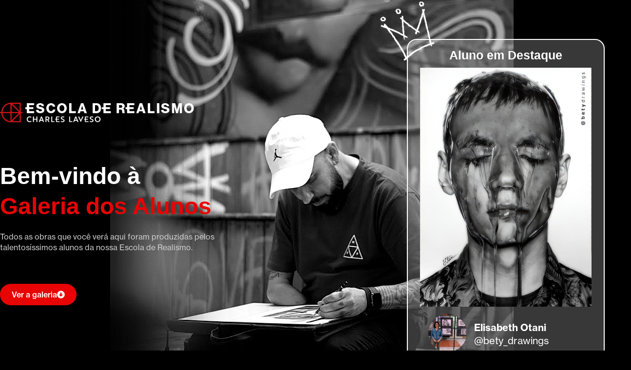

--- FILE ---
content_type: text/html; charset=UTF-8
request_url: https://charleslaveso.com/galeria/
body_size: 43208
content:
<!DOCTYPE html>
<html lang="pt-BR">
<head>
	<meta charset="UTF-8">
		<meta name='robots' content='index, follow, max-image-preview:large, max-snippet:-1, max-video-preview:-1' />

	<!-- This site is optimized with the Yoast SEO plugin v26.7 - https://yoast.com/wordpress/plugins/seo/ -->
	<title>Aprenda adesenhar do básico ao hiper-realismo. Inscreva-se.</title>
	<meta name="description" content="Terapia, hobby, lazer ou viver do desenho. Aqui você tem acompanhamento e avaliação do meu time de professores, encontros mensais e mais. Inscreva-se e aproveite essa oportunidade única." />
	<link rel="canonical" href="https://charleslaveso.com/galeria/" />
	<meta property="og:locale" content="pt_BR" />
	<meta property="og:type" content="article" />
	<meta property="og:title" content="Aprenda adesenhar do básico ao hiper-realismo. Inscreva-se." />
	<meta property="og:description" content="Terapia, hobby, lazer ou viver do desenho. Aqui você tem acompanhamento e avaliação do meu time de professores, encontros mensais e mais. Inscreva-se e aproveite essa oportunidade única." />
	<meta property="og:url" content="https://charleslaveso.com/galeria/" />
	<meta property="og:site_name" content="Charles Laveso" />
	<meta property="article:publisher" content="https://www.facebook.com/CharlesDesenhos" />
	<meta property="article:modified_time" content="2024-12-03T19:50:24+00:00" />
	<meta property="og:image" content="https://charleslaveso.com/wp-content/uploads/2023/06/Thumb_paginavendas.jpg" />
	<meta property="og:image:width" content="1366" />
	<meta property="og:image:height" content="768" />
	<meta property="og:image:type" content="image/jpeg" />
	<meta name="twitter:card" content="summary_large_image" />
	<meta name="twitter:title" content="Aprenda adesenhar do básico ao hiper-realismo. Inscreva-se." />
	<meta name="twitter:description" content="Terapia, hobby, lazer ou viver do desenho. Aqui você tem acompanhamento e avaliação do meu time de professores, encontros mensais e mais. Inscreva-se e aproveite essa oportunidade única." />
	<meta name="twitter:image" content="https://charleslaveso.com/wp-content/uploads/2023/06/Thumb_paginavendas.jpg" />
	<meta name="twitter:label1" content="Est. tempo de leitura" />
	<meta name="twitter:data1" content="13 minutos" />
	<script type="application/ld+json" class="yoast-schema-graph">{"@context":"https://schema.org","@graph":[{"@type":"WebPage","@id":"https://charleslaveso.com/galeria/","url":"https://charleslaveso.com/galeria/","name":"Aprenda adesenhar do básico ao hiper-realismo. Inscreva-se.","isPartOf":{"@id":"https://charleslaveso.com/#website"},"primaryImageOfPage":{"@id":"https://charleslaveso.com/galeria/#primaryimage"},"image":{"@id":"https://charleslaveso.com/galeria/#primaryimage"},"thumbnailUrl":"https://charleslaveso.com/wp-content/uploads/2023/06/Thumb_paginavendas.jpg","datePublished":"2023-07-02T17:59:45+00:00","dateModified":"2024-12-03T19:50:24+00:00","description":"Terapia, hobby, lazer ou viver do desenho. Aqui você tem acompanhamento e avaliação do meu time de professores, encontros mensais e mais. Inscreva-se e aproveite essa oportunidade única.","breadcrumb":{"@id":"https://charleslaveso.com/galeria/#breadcrumb"},"inLanguage":"pt-BR","potentialAction":[{"@type":"ReadAction","target":["https://charleslaveso.com/galeria/"]}]},{"@type":"ImageObject","inLanguage":"pt-BR","@id":"https://charleslaveso.com/galeria/#primaryimage","url":"https://charleslaveso.com/wp-content/uploads/2023/06/Thumb_paginavendas.jpg","contentUrl":"https://charleslaveso.com/wp-content/uploads/2023/06/Thumb_paginavendas.jpg","width":1366,"height":768},{"@type":"BreadcrumbList","@id":"https://charleslaveso.com/galeria/#breadcrumb","itemListElement":[{"@type":"ListItem","position":1,"name":"Início","item":"https://charleslaveso.com/"},{"@type":"ListItem","position":2,"name":"Galeria dos Alunos"}]},{"@type":"WebSite","@id":"https://charleslaveso.com/#website","url":"https://charleslaveso.com/","name":"Charles Laveso","description":"Aprenda a desenhar do básico ao avançado.","publisher":{"@id":"https://charleslaveso.com/#organization"},"potentialAction":[{"@type":"SearchAction","target":{"@type":"EntryPoint","urlTemplate":"https://charleslaveso.com/?s={search_term_string}"},"query-input":{"@type":"PropertyValueSpecification","valueRequired":true,"valueName":"search_term_string"}}],"inLanguage":"pt-BR"},{"@type":"Organization","@id":"https://charleslaveso.com/#organization","name":"Charles Laveso","url":"https://charleslaveso.com/","logo":{"@type":"ImageObject","inLanguage":"pt-BR","@id":"https://charleslaveso.com/#/schema/logo/image/","url":"https://charleslaveso.com/wp-content/uploads/2022/11/cropped-favicon.png","contentUrl":"https://charleslaveso.com/wp-content/uploads/2022/11/cropped-favicon.png","width":512,"height":512,"caption":"Charles Laveso"},"image":{"@id":"https://charleslaveso.com/#/schema/logo/image/"},"sameAs":["https://www.facebook.com/CharlesDesenhos","https://www.instagram.com/charles_laveso/","https://www.youtube.com/@CharlesLaveso"]}]}</script>
	<!-- / Yoast SEO plugin. -->


<link rel='dns-prefetch' href='//www.googletagmanager.com' />
<link rel="alternate" type="application/rss+xml" title="Feed para Charles Laveso &raquo;" href="https://charleslaveso.com/feed/" />
<link rel="alternate" type="application/rss+xml" title="Feed de comentários para Charles Laveso &raquo;" href="https://charleslaveso.com/comments/feed/" />
<link rel="alternate" title="oEmbed (JSON)" type="application/json+oembed" href="https://charleslaveso.com/wp-json/oembed/1.0/embed?url=https%3A%2F%2Fcharleslaveso.com%2Fgaleria%2F&#038;lang=pt" />
<link rel="alternate" title="oEmbed (XML)" type="text/xml+oembed" href="https://charleslaveso.com/wp-json/oembed/1.0/embed?url=https%3A%2F%2Fcharleslaveso.com%2Fgaleria%2F&#038;format=xml&#038;lang=pt" />
<link rel="stylesheet" type="text/css" href="https://use.typekit.net/ocb0rvj.css"><style id='wp-img-auto-sizes-contain-inline-css'>
img:is([sizes=auto i],[sizes^="auto," i]){contain-intrinsic-size:3000px 1500px}
/*# sourceURL=wp-img-auto-sizes-contain-inline-css */
</style>
<link rel='stylesheet' id='jkit-elements-main-css' href='https://charleslaveso.com/wp-content/plugins/jeg-elementor-kit/assets/css/elements/main.css?ver=3.0.2' media='all' />
<style id='wp-emoji-styles-inline-css'>

	img.wp-smiley, img.emoji {
		display: inline !important;
		border: none !important;
		box-shadow: none !important;
		height: 1em !important;
		width: 1em !important;
		margin: 0 0.07em !important;
		vertical-align: -0.1em !important;
		background: none !important;
		padding: 0 !important;
	}
/*# sourceURL=wp-emoji-styles-inline-css */
</style>
<style id='global-styles-inline-css'>
:root{--wp--preset--aspect-ratio--square: 1;--wp--preset--aspect-ratio--4-3: 4/3;--wp--preset--aspect-ratio--3-4: 3/4;--wp--preset--aspect-ratio--3-2: 3/2;--wp--preset--aspect-ratio--2-3: 2/3;--wp--preset--aspect-ratio--16-9: 16/9;--wp--preset--aspect-ratio--9-16: 9/16;--wp--preset--color--black: #000000;--wp--preset--color--cyan-bluish-gray: #abb8c3;--wp--preset--color--white: #ffffff;--wp--preset--color--pale-pink: #f78da7;--wp--preset--color--vivid-red: #cf2e2e;--wp--preset--color--luminous-vivid-orange: #ff6900;--wp--preset--color--luminous-vivid-amber: #fcb900;--wp--preset--color--light-green-cyan: #7bdcb5;--wp--preset--color--vivid-green-cyan: #00d084;--wp--preset--color--pale-cyan-blue: #8ed1fc;--wp--preset--color--vivid-cyan-blue: #0693e3;--wp--preset--color--vivid-purple: #9b51e0;--wp--preset--gradient--vivid-cyan-blue-to-vivid-purple: linear-gradient(135deg,rgb(6,147,227) 0%,rgb(155,81,224) 100%);--wp--preset--gradient--light-green-cyan-to-vivid-green-cyan: linear-gradient(135deg,rgb(122,220,180) 0%,rgb(0,208,130) 100%);--wp--preset--gradient--luminous-vivid-amber-to-luminous-vivid-orange: linear-gradient(135deg,rgb(252,185,0) 0%,rgb(255,105,0) 100%);--wp--preset--gradient--luminous-vivid-orange-to-vivid-red: linear-gradient(135deg,rgb(255,105,0) 0%,rgb(207,46,46) 100%);--wp--preset--gradient--very-light-gray-to-cyan-bluish-gray: linear-gradient(135deg,rgb(238,238,238) 0%,rgb(169,184,195) 100%);--wp--preset--gradient--cool-to-warm-spectrum: linear-gradient(135deg,rgb(74,234,220) 0%,rgb(151,120,209) 20%,rgb(207,42,186) 40%,rgb(238,44,130) 60%,rgb(251,105,98) 80%,rgb(254,248,76) 100%);--wp--preset--gradient--blush-light-purple: linear-gradient(135deg,rgb(255,206,236) 0%,rgb(152,150,240) 100%);--wp--preset--gradient--blush-bordeaux: linear-gradient(135deg,rgb(254,205,165) 0%,rgb(254,45,45) 50%,rgb(107,0,62) 100%);--wp--preset--gradient--luminous-dusk: linear-gradient(135deg,rgb(255,203,112) 0%,rgb(199,81,192) 50%,rgb(65,88,208) 100%);--wp--preset--gradient--pale-ocean: linear-gradient(135deg,rgb(255,245,203) 0%,rgb(182,227,212) 50%,rgb(51,167,181) 100%);--wp--preset--gradient--electric-grass: linear-gradient(135deg,rgb(202,248,128) 0%,rgb(113,206,126) 100%);--wp--preset--gradient--midnight: linear-gradient(135deg,rgb(2,3,129) 0%,rgb(40,116,252) 100%);--wp--preset--font-size--small: 13px;--wp--preset--font-size--medium: 20px;--wp--preset--font-size--large: 36px;--wp--preset--font-size--x-large: 42px;--wp--preset--spacing--20: 0.44rem;--wp--preset--spacing--30: 0.67rem;--wp--preset--spacing--40: 1rem;--wp--preset--spacing--50: 1.5rem;--wp--preset--spacing--60: 2.25rem;--wp--preset--spacing--70: 3.38rem;--wp--preset--spacing--80: 5.06rem;--wp--preset--shadow--natural: 6px 6px 9px rgba(0, 0, 0, 0.2);--wp--preset--shadow--deep: 12px 12px 50px rgba(0, 0, 0, 0.4);--wp--preset--shadow--sharp: 6px 6px 0px rgba(0, 0, 0, 0.2);--wp--preset--shadow--outlined: 6px 6px 0px -3px rgb(255, 255, 255), 6px 6px rgb(0, 0, 0);--wp--preset--shadow--crisp: 6px 6px 0px rgb(0, 0, 0);}:root { --wp--style--global--content-size: 800px;--wp--style--global--wide-size: 1200px; }:where(body) { margin: 0; }.wp-site-blocks > .alignleft { float: left; margin-right: 2em; }.wp-site-blocks > .alignright { float: right; margin-left: 2em; }.wp-site-blocks > .aligncenter { justify-content: center; margin-left: auto; margin-right: auto; }:where(.wp-site-blocks) > * { margin-block-start: 24px; margin-block-end: 0; }:where(.wp-site-blocks) > :first-child { margin-block-start: 0; }:where(.wp-site-blocks) > :last-child { margin-block-end: 0; }:root { --wp--style--block-gap: 24px; }:root :where(.is-layout-flow) > :first-child{margin-block-start: 0;}:root :where(.is-layout-flow) > :last-child{margin-block-end: 0;}:root :where(.is-layout-flow) > *{margin-block-start: 24px;margin-block-end: 0;}:root :where(.is-layout-constrained) > :first-child{margin-block-start: 0;}:root :where(.is-layout-constrained) > :last-child{margin-block-end: 0;}:root :where(.is-layout-constrained) > *{margin-block-start: 24px;margin-block-end: 0;}:root :where(.is-layout-flex){gap: 24px;}:root :where(.is-layout-grid){gap: 24px;}.is-layout-flow > .alignleft{float: left;margin-inline-start: 0;margin-inline-end: 2em;}.is-layout-flow > .alignright{float: right;margin-inline-start: 2em;margin-inline-end: 0;}.is-layout-flow > .aligncenter{margin-left: auto !important;margin-right: auto !important;}.is-layout-constrained > .alignleft{float: left;margin-inline-start: 0;margin-inline-end: 2em;}.is-layout-constrained > .alignright{float: right;margin-inline-start: 2em;margin-inline-end: 0;}.is-layout-constrained > .aligncenter{margin-left: auto !important;margin-right: auto !important;}.is-layout-constrained > :where(:not(.alignleft):not(.alignright):not(.alignfull)){max-width: var(--wp--style--global--content-size);margin-left: auto !important;margin-right: auto !important;}.is-layout-constrained > .alignwide{max-width: var(--wp--style--global--wide-size);}body .is-layout-flex{display: flex;}.is-layout-flex{flex-wrap: wrap;align-items: center;}.is-layout-flex > :is(*, div){margin: 0;}body .is-layout-grid{display: grid;}.is-layout-grid > :is(*, div){margin: 0;}body{padding-top: 0px;padding-right: 0px;padding-bottom: 0px;padding-left: 0px;}a:where(:not(.wp-element-button)){text-decoration: underline;}:root :where(.wp-element-button, .wp-block-button__link){background-color: #32373c;border-width: 0;color: #fff;font-family: inherit;font-size: inherit;font-style: inherit;font-weight: inherit;letter-spacing: inherit;line-height: inherit;padding-top: calc(0.667em + 2px);padding-right: calc(1.333em + 2px);padding-bottom: calc(0.667em + 2px);padding-left: calc(1.333em + 2px);text-decoration: none;text-transform: inherit;}.has-black-color{color: var(--wp--preset--color--black) !important;}.has-cyan-bluish-gray-color{color: var(--wp--preset--color--cyan-bluish-gray) !important;}.has-white-color{color: var(--wp--preset--color--white) !important;}.has-pale-pink-color{color: var(--wp--preset--color--pale-pink) !important;}.has-vivid-red-color{color: var(--wp--preset--color--vivid-red) !important;}.has-luminous-vivid-orange-color{color: var(--wp--preset--color--luminous-vivid-orange) !important;}.has-luminous-vivid-amber-color{color: var(--wp--preset--color--luminous-vivid-amber) !important;}.has-light-green-cyan-color{color: var(--wp--preset--color--light-green-cyan) !important;}.has-vivid-green-cyan-color{color: var(--wp--preset--color--vivid-green-cyan) !important;}.has-pale-cyan-blue-color{color: var(--wp--preset--color--pale-cyan-blue) !important;}.has-vivid-cyan-blue-color{color: var(--wp--preset--color--vivid-cyan-blue) !important;}.has-vivid-purple-color{color: var(--wp--preset--color--vivid-purple) !important;}.has-black-background-color{background-color: var(--wp--preset--color--black) !important;}.has-cyan-bluish-gray-background-color{background-color: var(--wp--preset--color--cyan-bluish-gray) !important;}.has-white-background-color{background-color: var(--wp--preset--color--white) !important;}.has-pale-pink-background-color{background-color: var(--wp--preset--color--pale-pink) !important;}.has-vivid-red-background-color{background-color: var(--wp--preset--color--vivid-red) !important;}.has-luminous-vivid-orange-background-color{background-color: var(--wp--preset--color--luminous-vivid-orange) !important;}.has-luminous-vivid-amber-background-color{background-color: var(--wp--preset--color--luminous-vivid-amber) !important;}.has-light-green-cyan-background-color{background-color: var(--wp--preset--color--light-green-cyan) !important;}.has-vivid-green-cyan-background-color{background-color: var(--wp--preset--color--vivid-green-cyan) !important;}.has-pale-cyan-blue-background-color{background-color: var(--wp--preset--color--pale-cyan-blue) !important;}.has-vivid-cyan-blue-background-color{background-color: var(--wp--preset--color--vivid-cyan-blue) !important;}.has-vivid-purple-background-color{background-color: var(--wp--preset--color--vivid-purple) !important;}.has-black-border-color{border-color: var(--wp--preset--color--black) !important;}.has-cyan-bluish-gray-border-color{border-color: var(--wp--preset--color--cyan-bluish-gray) !important;}.has-white-border-color{border-color: var(--wp--preset--color--white) !important;}.has-pale-pink-border-color{border-color: var(--wp--preset--color--pale-pink) !important;}.has-vivid-red-border-color{border-color: var(--wp--preset--color--vivid-red) !important;}.has-luminous-vivid-orange-border-color{border-color: var(--wp--preset--color--luminous-vivid-orange) !important;}.has-luminous-vivid-amber-border-color{border-color: var(--wp--preset--color--luminous-vivid-amber) !important;}.has-light-green-cyan-border-color{border-color: var(--wp--preset--color--light-green-cyan) !important;}.has-vivid-green-cyan-border-color{border-color: var(--wp--preset--color--vivid-green-cyan) !important;}.has-pale-cyan-blue-border-color{border-color: var(--wp--preset--color--pale-cyan-blue) !important;}.has-vivid-cyan-blue-border-color{border-color: var(--wp--preset--color--vivid-cyan-blue) !important;}.has-vivid-purple-border-color{border-color: var(--wp--preset--color--vivid-purple) !important;}.has-vivid-cyan-blue-to-vivid-purple-gradient-background{background: var(--wp--preset--gradient--vivid-cyan-blue-to-vivid-purple) !important;}.has-light-green-cyan-to-vivid-green-cyan-gradient-background{background: var(--wp--preset--gradient--light-green-cyan-to-vivid-green-cyan) !important;}.has-luminous-vivid-amber-to-luminous-vivid-orange-gradient-background{background: var(--wp--preset--gradient--luminous-vivid-amber-to-luminous-vivid-orange) !important;}.has-luminous-vivid-orange-to-vivid-red-gradient-background{background: var(--wp--preset--gradient--luminous-vivid-orange-to-vivid-red) !important;}.has-very-light-gray-to-cyan-bluish-gray-gradient-background{background: var(--wp--preset--gradient--very-light-gray-to-cyan-bluish-gray) !important;}.has-cool-to-warm-spectrum-gradient-background{background: var(--wp--preset--gradient--cool-to-warm-spectrum) !important;}.has-blush-light-purple-gradient-background{background: var(--wp--preset--gradient--blush-light-purple) !important;}.has-blush-bordeaux-gradient-background{background: var(--wp--preset--gradient--blush-bordeaux) !important;}.has-luminous-dusk-gradient-background{background: var(--wp--preset--gradient--luminous-dusk) !important;}.has-pale-ocean-gradient-background{background: var(--wp--preset--gradient--pale-ocean) !important;}.has-electric-grass-gradient-background{background: var(--wp--preset--gradient--electric-grass) !important;}.has-midnight-gradient-background{background: var(--wp--preset--gradient--midnight) !important;}.has-small-font-size{font-size: var(--wp--preset--font-size--small) !important;}.has-medium-font-size{font-size: var(--wp--preset--font-size--medium) !important;}.has-large-font-size{font-size: var(--wp--preset--font-size--large) !important;}.has-x-large-font-size{font-size: var(--wp--preset--font-size--x-large) !important;}
:root :where(.wp-block-pullquote){font-size: 1.5em;line-height: 1.6;}
/*# sourceURL=global-styles-inline-css */
</style>
<link rel='stylesheet' id='elementor-frontend-css' href='https://charleslaveso.com/wp-content/plugins/elementor/assets/css/frontend.min.css?ver=3.34.1' media='all' />
<link rel='stylesheet' id='elementor-post-5-css' href='https://charleslaveso.com/wp-content/uploads/elementor/css/post-5.css?ver=1768287400' media='all' />
<link rel='stylesheet' id='widget-image-css' href='https://charleslaveso.com/wp-content/plugins/elementor/assets/css/widget-image.min.css?ver=3.34.1' media='all' />
<link rel='stylesheet' id='widget-spacer-css' href='https://charleslaveso.com/wp-content/plugins/elementor/assets/css/widget-spacer.min.css?ver=3.34.1' media='all' />
<link rel='stylesheet' id='widget-heading-css' href='https://charleslaveso.com/wp-content/plugins/elementor/assets/css/widget-heading.min.css?ver=3.34.1' media='all' />
<link rel='stylesheet' id='widget-image-box-css' href='https://charleslaveso.com/wp-content/plugins/elementor/assets/css/widget-image-box.min.css?ver=3.34.1' media='all' />
<link rel='stylesheet' id='e-animation-fadeInLeft-css' href='https://charleslaveso.com/wp-content/plugins/elementor/assets/lib/animations/styles/fadeInLeft.min.css?ver=3.34.1' media='all' />
<link rel='stylesheet' id='swiper-css' href='https://charleslaveso.com/wp-content/plugins/elementor/assets/lib/swiper/v8/css/swiper.min.css?ver=8.4.5' media='all' />
<link rel='stylesheet' id='e-swiper-css' href='https://charleslaveso.com/wp-content/plugins/elementor/assets/css/conditionals/e-swiper.min.css?ver=3.34.1' media='all' />
<link rel='stylesheet' id='widget-media-carousel-css' href='https://charleslaveso.com/wp-content/plugins/elementor-pro/assets/css/widget-media-carousel.min.css?ver=3.34.0' media='all' />
<link rel='stylesheet' id='widget-carousel-module-base-css' href='https://charleslaveso.com/wp-content/plugins/elementor-pro/assets/css/widget-carousel-module-base.min.css?ver=3.34.0' media='all' />
<link rel='stylesheet' id='e-animation-fadeInDown-css' href='https://charleslaveso.com/wp-content/plugins/elementor/assets/lib/animations/styles/fadeInDown.min.css?ver=3.34.1' media='all' />
<link rel='stylesheet' id='widget-icon-list-css' href='https://charleslaveso.com/wp-content/plugins/elementor/assets/css/widget-icon-list.min.css?ver=3.34.1' media='all' />
<link rel='stylesheet' id='e-animation-fadeInRight-css' href='https://charleslaveso.com/wp-content/plugins/elementor/assets/lib/animations/styles/fadeInRight.min.css?ver=3.34.1' media='all' />
<link rel='stylesheet' id='elementor-post-2742-css' href='https://charleslaveso.com/wp-content/uploads/elementor/css/post-2742.css?ver=1768288312' media='all' />
<link rel='stylesheet' id='hello-elementor-css' href='https://charleslaveso.com/wp-content/themes/hello-elementor/assets/css/reset.css?ver=3.4.5' media='all' />
<link rel='stylesheet' id='hello-elementor-theme-style-css' href='https://charleslaveso.com/wp-content/themes/hello-elementor/assets/css/theme.css?ver=3.4.5' media='all' />
<link rel='stylesheet' id='hello-elementor-header-footer-css' href='https://charleslaveso.com/wp-content/themes/hello-elementor/assets/css/header-footer.css?ver=3.4.5' media='all' />
<link rel='stylesheet' id='sib-front-css-css' href='https://charleslaveso.com/wp-content/plugins/mailin/css/mailin-front.css?ver=6.9' media='all' />
<script src="https://charleslaveso.com/wp-includes/js/jquery/jquery.min.js?ver=3.7.1" id="jquery-core-js"></script>
<script src="https://charleslaveso.com/wp-includes/js/jquery/jquery-migrate.min.js?ver=3.4.1" id="jquery-migrate-js"></script>

<!-- Snippet da etiqueta do Google (gtag.js) adicionado pelo Site Kit -->
<!-- Snippet do Google Análises adicionado pelo Site Kit -->
<script src="https://www.googletagmanager.com/gtag/js?id=GT-WRDM38J" id="google_gtagjs-js" async></script>
<script id="google_gtagjs-js-after">
window.dataLayer = window.dataLayer || [];function gtag(){dataLayer.push(arguments);}
gtag("set","linker",{"domains":["charleslaveso.com"]});
gtag("js", new Date());
gtag("set", "developer_id.dZTNiMT", true);
gtag("config", "GT-WRDM38J", {"googlesitekit_post_type":"page"});
//# sourceURL=google_gtagjs-js-after
</script>
<script id="sib-front-js-js-extra">
var sibErrMsg = {"invalidMail":"Please fill out valid email address","requiredField":"Please fill out required fields","invalidDateFormat":"Please fill out valid date format","invalidSMSFormat":"Please fill out valid phone number"};
var ajax_sib_front_object = {"ajax_url":"https://charleslaveso.com/wp-admin/admin-ajax.php","ajax_nonce":"d29827f868","flag_url":"https://charleslaveso.com/wp-content/plugins/mailin/img/flags/"};
//# sourceURL=sib-front-js-js-extra
</script>
<script src="https://charleslaveso.com/wp-content/plugins/mailin/js/mailin-front.js?ver=1762287094" id="sib-front-js-js"></script>
<link rel="https://api.w.org/" href="https://charleslaveso.com/wp-json/" /><link rel="alternate" title="JSON" type="application/json" href="https://charleslaveso.com/wp-json/wp/v2/pages/2742" /><link rel="EditURI" type="application/rsd+xml" title="RSD" href="https://charleslaveso.com/xmlrpc.php?rsd" />
<meta name="generator" content="WordPress 6.9" />
<link rel='shortlink' href='https://charleslaveso.com/?p=2742' />
<meta name="generator" content="Site Kit by Google 1.170.0" /><style type="text/css" id="tve_global_variables">:root{--tcb-background-author-image:url(https://secure.gravatar.com/avatar/1e441b4075e6878123e953083622049afa93e096f64916b28dbae902cb28e691?s=256&d=mm&r=g);--tcb-background-user-image:url();--tcb-background-featured-image-thumbnail:url(https://charleslaveso.com/wp-content/uploads/2023/06/Thumb_paginavendas.jpg);}</style><meta name="generator" content="Elementor 3.34.1; features: e_font_icon_svg, additional_custom_breakpoints; settings: css_print_method-external, google_font-enabled, font_display-swap">
<!-- Google Tag Manager -->
<script>(function(w,d,s,l,i){w[l]=w[l]||[];w[l].push({'gtm.start':
new Date().getTime(),event:'gtm.js'});var f=d.getElementsByTagName(s)[0],
j=d.createElement(s),dl=l!='dataLayer'?'&l='+l:'';j.async=true;j.src=
'https://www.googletagmanager.com/gtm.js?id='+i+dl;f.parentNode.insertBefore(j,f);
})(window,document,'script','dataLayer','GTM-PLM8CTH');</script>
<!-- End Google Tag Manager -->

<script type='text/javascript'>
  window.smartlook||(function(d) {
    var o=smartlook=function(){ o.api.push(arguments)},h=d.getElementsByTagName('head')[0];
    var c=d.createElement('script');o.api=new Array();c.async=true;c.type='text/javascript';
    c.charset='utf-8';c.src='https://web-sdk.smartlook.com/recorder.js';h.appendChild(c);
    })(document);
    smartlook('init', '4bf8644384f4805f0d91afb3b1545e5ae11801ea', { region: 'eu' });
</script>

<!-- Meta Pixel Code -->
<script type='text/javascript'>
!function(f,b,e,v,n,t,s){if(f.fbq)return;n=f.fbq=function(){n.callMethod?
n.callMethod.apply(n,arguments):n.queue.push(arguments)};if(!f._fbq)f._fbq=n;
n.push=n;n.loaded=!0;n.version='2.0';n.queue=[];t=b.createElement(e);t.async=!0;
t.src=v;s=b.getElementsByTagName(e)[0];s.parentNode.insertBefore(t,s)}(window,
document,'script','https://connect.facebook.net/en_US/fbevents.js');
</script>
<!-- End Meta Pixel Code -->
<script type='text/javascript'>var url = window.location.origin + '?ob=open-bridge';
            fbq('set', 'openbridge', '513423058320157', url);
fbq('init', '513423058320157', {}, {
    "agent": "wordpress-6.9-4.1.5"
})</script><script type='text/javascript'>
    fbq('track', 'PageView', []);
  </script>			<style>
				.e-con.e-parent:nth-of-type(n+4):not(.e-lazyloaded):not(.e-no-lazyload),
				.e-con.e-parent:nth-of-type(n+4):not(.e-lazyloaded):not(.e-no-lazyload) * {
					background-image: none !important;
				}
				@media screen and (max-height: 1024px) {
					.e-con.e-parent:nth-of-type(n+3):not(.e-lazyloaded):not(.e-no-lazyload),
					.e-con.e-parent:nth-of-type(n+3):not(.e-lazyloaded):not(.e-no-lazyload) * {
						background-image: none !important;
					}
				}
				@media screen and (max-height: 640px) {
					.e-con.e-parent:nth-of-type(n+2):not(.e-lazyloaded):not(.e-no-lazyload),
					.e-con.e-parent:nth-of-type(n+2):not(.e-lazyloaded):not(.e-no-lazyload) * {
						background-image: none !important;
					}
				}
			</style>
			<style type="text/css" id="thrive-default-styles"></style><link rel="icon" href="https://charleslaveso.com/wp-content/uploads/2022/11/cropped-cropped-favicon-32x32.png" sizes="32x32" />
<link rel="icon" href="https://charleslaveso.com/wp-content/uploads/2022/11/cropped-cropped-favicon-192x192.png" sizes="192x192" />
<link rel="apple-touch-icon" href="https://charleslaveso.com/wp-content/uploads/2022/11/cropped-cropped-favicon-180x180.png" />
<meta name="msapplication-TileImage" content="https://charleslaveso.com/wp-content/uploads/2022/11/cropped-cropped-favicon-270x270.png" />
	<meta name="viewport" content="width=device-width, initial-scale=1.0, viewport-fit=cover" /></head>
<body data-rsssl=1 class="wp-singular page-template-default page page-id-2742 wp-custom-logo wp-embed-responsive wp-theme-hello-elementor jkit-color-scheme hello-elementor-default elementor-default elementor-template-canvas elementor-kit-5 elementor-page elementor-page-2742">
	
<!-- Meta Pixel Code -->
<noscript>
<img height="1" width="1" style="display:none" alt="fbpx"
src="https://www.facebook.com/tr?id=513423058320157&ev=PageView&noscript=1" />
</noscript>
<!-- End Meta Pixel Code -->
<style>.elementor-2742 .elementor-element.elementor-element-3b399d80:not(.elementor-motion-effects-element-type-background), .elementor-2742 .elementor-element.elementor-element-3b399d80 > .elementor-motion-effects-container > .elementor-motion-effects-layer{background-image:url("https://charleslaveso.com/wp-content/uploads/2023/06/site.png");background-position:center center;background-repeat:no-repeat;}.elementor-2742 .elementor-element.elementor-element-3b399d80 > .elementor-background-overlay{background-color:#000000;opacity:0.78;transition:background 0.3s, border-radius 0.3s, opacity 0.3s;}.elementor-2742 .elementor-element.elementor-element-3b399d80 > .elementor-container{max-width:1280px;min-height:94vh;}.elementor-2742 .elementor-element.elementor-element-3b399d80{transition:background 0.3s, border 0.3s, border-radius 0.3s, box-shadow 0.3s;padding:040px 0px 0px 0px;}.elementor-bc-flex-widget .elementor-2742 .elementor-element.elementor-element-1d92a033.elementor-column .elementor-widget-wrap{align-items:flex-start;}.elementor-2742 .elementor-element.elementor-element-1d92a033.elementor-column.elementor-element[data-element_type="column"] > .elementor-widget-wrap.elementor-element-populated{align-content:flex-start;align-items:flex-start;}.elementor-2742 .elementor-element.elementor-element-1d92a033.elementor-column > .elementor-widget-wrap{justify-content:flex-start;}.elementor-2742 .elementor-element.elementor-element-1d92a033 > .elementor-element-populated{padding:0px 0px 0px 0px;}.elementor-widget-image .widget-image-caption{color:var( --e-global-color-text );font-family:var( --e-global-typography-text-font-family ), Sans-serif;font-weight:var( --e-global-typography-text-font-weight );}.elementor-2742 .elementor-element.elementor-element-7f46befd > .elementor-widget-container{margin:0px 0px 0px -5px;}.elementor-2742 .elementor-element.elementor-element-7f46befd{text-align:start;}.elementor-2742 .elementor-element.elementor-element-7f46befd img{width:410px;}.elementor-2742 .elementor-element.elementor-element-4c180b60{--spacer-size:5em;}.elementor-widget-heading .elementor-heading-title{font-family:var( --e-global-typography-primary-font-family ), Sans-serif;font-weight:var( --e-global-typography-primary-font-weight );color:var( --e-global-color-primary );}.elementor-2742 .elementor-element.elementor-element-4123c95c{width:var( --container-widget-width, 641px );max-width:641px;--container-widget-width:641px;--container-widget-flex-grow:0;}.elementor-2742 .elementor-element.elementor-element-4123c95c > .elementor-widget-container{margin:-10px 0px 0px 0px;padding:0px 0px 0px 0px;}.elementor-2742 .elementor-element.elementor-element-4123c95c .elementor-heading-title{font-family:"neue-haas-grotesk-display", Sans-serif;font-size:48px;font-weight:600;line-height:1.3em;color:#FFFFFF;}.elementor-2742 .elementor-element.elementor-element-449abfb4{width:var( --container-widget-width, 537px );max-width:537px;--container-widget-width:537px;--container-widget-flex-grow:0;}.elementor-2742 .elementor-element.elementor-element-449abfb4 > .elementor-widget-container{margin:20px 0px 0px 0px;padding:0px 0px 0px 0px;}.elementor-2742 .elementor-element.elementor-element-449abfb4.elementor-element{--flex-grow:0;--flex-shrink:0;}.elementor-2742 .elementor-element.elementor-element-449abfb4 .elementor-heading-title{font-family:"neue-haas-grotesk-text", Sans-serif;font-size:16px;font-weight:normal;line-height:1.4em;color:#CCCCCC;}.elementor-2742 .elementor-element.elementor-element-67c8dd7e{--spacer-size:4em;}.elementor-widget-button .elementor-button{background-color:var( --e-global-color-accent );font-family:var( --e-global-typography-accent-font-family ), Sans-serif;font-weight:var( --e-global-typography-accent-font-weight );}.elementor-2742 .elementor-element.elementor-element-36bbe69 .elementor-button{background-color:#e80404;font-family:"neue-haas-grotesk-text", Sans-serif;font-size:16px;font-weight:500;line-height:1.3em;fill:#FFFFFF;color:#FFFFFF;border-radius:300px 300px 300px 300px;padding:12px 24px 12px 24px;}.elementor-2742 .elementor-element.elementor-element-36bbe69 .elementor-button:hover, .elementor-2742 .elementor-element.elementor-element-36bbe69 .elementor-button:focus{background-color:#E0443F;}.elementor-2742 .elementor-element.elementor-element-36bbe69 > .elementor-widget-container{margin:0px 0px 0px 0px;padding:0px 0px 0px 0px;}.elementor-2742 .elementor-element.elementor-element-36bbe69 .elementor-button-content-wrapper{flex-direction:row-reverse;}.elementor-2742 .elementor-element.elementor-element-53926767.elementor-column > .elementor-widget-wrap{justify-content:flex-end;}.elementor-2742 .elementor-element.elementor-element-53926767 > .elementor-element-populated{margin:15px 15px 15px 15px;--e-column-margin-right:15px;--e-column-margin-left:15px;padding:0px 29px 0px 0px;}.elementor-2742 .elementor-element.elementor-element-61a400f{--display:flex;--flex-direction:column;--container-widget-width:100%;--container-widget-height:initial;--container-widget-flex-grow:0;--container-widget-align-self:initial;--flex-wrap-mobile:wrap;--justify-content:center;--overlay-opacity:0.6;border-style:solid;--border-style:solid;border-width:2px 2px 2px 2px;--border-top-width:2px;--border-right-width:2px;--border-bottom-width:2px;--border-left-width:2px;border-color:#FFFFFF;--border-color:#FFFFFF;--border-radius:20px 20px 20px 20px;--margin-top:25px;--margin-bottom:25px;--margin-left:25px;--margin-right:25px;--padding-top:25px;--padding-bottom:25px;--padding-left:25px;--padding-right:25px;}.elementor-2742 .elementor-element.elementor-element-61a400f:not(.elementor-motion-effects-element-type-background), .elementor-2742 .elementor-element.elementor-element-61a400f > .elementor-motion-effects-container > .elementor-motion-effects-layer{background-color:#FFFFFF38;}.elementor-2742 .elementor-element.elementor-element-61a400f::before, .elementor-2742 .elementor-element.elementor-element-61a400f > .elementor-background-video-container::before, .elementor-2742 .elementor-element.elementor-element-61a400f > .e-con-inner > .elementor-background-video-container::before, .elementor-2742 .elementor-element.elementor-element-61a400f > .elementor-background-slideshow::before, .elementor-2742 .elementor-element.elementor-element-61a400f > .e-con-inner > .elementor-background-slideshow::before, .elementor-2742 .elementor-element.elementor-element-61a400f > .elementor-motion-effects-container > .elementor-motion-effects-layer::before{background-color:#e80404;--background-overlay:'';}.elementor-2742 .elementor-element.elementor-element-7d97847{width:var( --container-widget-width, 641px );max-width:641px;--container-widget-width:641px;--container-widget-flex-grow:0;text-align:center;}.elementor-2742 .elementor-element.elementor-element-7d97847 > .elementor-widget-container{margin:-10px 0px 10px 0px;padding:0px 0px 0px 0px;}.elementor-2742 .elementor-element.elementor-element-7d97847 .elementor-heading-title{font-family:"neue-haas-grotesk-display", Sans-serif;font-size:25px;font-weight:600;line-height:1.3em;color:#FFFFFF;}.elementor-widget-image-box .elementor-image-box-title{font-family:var( --e-global-typography-primary-font-family ), Sans-serif;font-weight:var( --e-global-typography-primary-font-weight );color:var( --e-global-color-primary );}.elementor-widget-image-box:has(:hover) .elementor-image-box-title,
					 .elementor-widget-image-box:has(:focus) .elementor-image-box-title{color:var( --e-global-color-primary );}.elementor-widget-image-box .elementor-image-box-description{font-family:var( --e-global-typography-text-font-family ), Sans-serif;font-weight:var( --e-global-typography-text-font-weight );color:var( --e-global-color-text );}.elementor-2742 .elementor-element.elementor-element-fd5c9fd > .elementor-widget-container{padding:15px 0px 0px 0px;}.elementor-2742 .elementor-element.elementor-element-fd5c9fd.elementor-element{--align-self:center;}.elementor-2742 .elementor-element.elementor-element-fd5c9fd .elementor-image-box-wrapper{text-align:start;}.elementor-2742 .elementor-element.elementor-element-fd5c9fd.elementor-position-right .elementor-image-box-img{margin-left:15px;}.elementor-2742 .elementor-element.elementor-element-fd5c9fd.elementor-position-left .elementor-image-box-img{margin-right:15px;}.elementor-2742 .elementor-element.elementor-element-fd5c9fd.elementor-position-top .elementor-image-box-img{margin-bottom:15px;}.elementor-2742 .elementor-element.elementor-element-fd5c9fd .elementor-image-box-title{margin-bottom:0px;font-family:"neue-haas-grotesk-text", Sans-serif;font-size:20px;font-weight:600;color:#FFFFFF;}.elementor-2742 .elementor-element.elementor-element-fd5c9fd .elementor-image-box-wrapper .elementor-image-box-img{width:35%;}.elementor-2742 .elementor-element.elementor-element-fd5c9fd .elementor-image-box-img img{border-radius:100px;transition-duration:0.3s;}.elementor-2742 .elementor-element.elementor-element-fd5c9fd .elementor-image-box-description{font-family:"neue-haas-grotesk-text", Sans-serif;font-size:20px;font-weight:400;color:#FFFFFF;}body:not(.rtl) .elementor-2742 .elementor-element.elementor-element-41de5eb{left:-72px;}body.rtl .elementor-2742 .elementor-element.elementor-element-41de5eb{right:-72px;}.elementor-2742 .elementor-element.elementor-element-41de5eb{top:-88px;}.elementor-2742 .elementor-element.elementor-element-41de5eb img{width:84%;}.elementor-2742 .elementor-element.elementor-element-28faed9{--display:flex;--flex-direction:row;--container-widget-width:initial;--container-widget-height:100%;--container-widget-flex-grow:1;--container-widget-align-self:stretch;--flex-wrap-mobile:wrap;--justify-content:center;--gap:0px 0px;--row-gap:0px;--column-gap:0px;--flex-wrap:wrap;--overlay-opacity:0.5;--padding-top:50px;--padding-bottom:150px;--padding-left:0px;--padding-right:0px;}.elementor-2742 .elementor-element.elementor-element-28faed9:not(.elementor-motion-effects-element-type-background), .elementor-2742 .elementor-element.elementor-element-28faed9 > .elementor-motion-effects-container > .elementor-motion-effects-layer{background-image:url("https://charleslaveso.com/wp-content/uploads/2023/01/pattern-charles-laveso.svg");background-repeat:repeat;}.elementor-2742 .elementor-element.elementor-element-28faed9::before, .elementor-2742 .elementor-element.elementor-element-28faed9 > .elementor-background-video-container::before, .elementor-2742 .elementor-element.elementor-element-28faed9 > .e-con-inner > .elementor-background-video-container::before, .elementor-2742 .elementor-element.elementor-element-28faed9 > .elementor-background-slideshow::before, .elementor-2742 .elementor-element.elementor-element-28faed9 > .e-con-inner > .elementor-background-slideshow::before, .elementor-2742 .elementor-element.elementor-element-28faed9 > .elementor-motion-effects-container > .elementor-motion-effects-layer::before{background-color:#000000;--background-overlay:'';}.elementor-2742 .elementor-element.elementor-element-8b2ed26{--display:flex;--flex-direction:column;--container-widget-width:100%;--container-widget-height:initial;--container-widget-flex-grow:0;--container-widget-align-self:initial;--flex-wrap-mobile:wrap;--justify-content:center;--overlay-opacity:0.7;border-style:none;--border-style:none;--border-radius:20px 20px 20px 20px;--margin-top:25px;--margin-bottom:25px;--margin-left:25px;--margin-right:25px;--padding-top:0px;--padding-bottom:0px;--padding-left:0px;--padding-right:0px;}.elementor-2742 .elementor-element.elementor-element-8b2ed26::before, .elementor-2742 .elementor-element.elementor-element-8b2ed26 > .elementor-background-video-container::before, .elementor-2742 .elementor-element.elementor-element-8b2ed26 > .e-con-inner > .elementor-background-video-container::before, .elementor-2742 .elementor-element.elementor-element-8b2ed26 > .elementor-background-slideshow::before, .elementor-2742 .elementor-element.elementor-element-8b2ed26 > .e-con-inner > .elementor-background-slideshow::before, .elementor-2742 .elementor-element.elementor-element-8b2ed26 > .elementor-motion-effects-container > .elementor-motion-effects-layer::before{--background-overlay:'';}.elementor-2742 .elementor-element.elementor-element-1382fe0 > .elementor-widget-container{margin:8px 0px 30px 0px;padding:0px 0px 0px 0px;}.elementor-2742 .elementor-element.elementor-element-1382fe0 img{width:415px;}.elementor-2742 .elementor-element.elementor-element-5288afe{text-align:center;}.elementor-2742 .elementor-element.elementor-element-5288afe .elementor-heading-title{font-family:"neue-haas-grotesk-text", Sans-serif;font-weight:400;color:#FFFFFF;}.elementor-2742 .elementor-element.elementor-element-110b5ef{--display:flex;--flex-direction:column;--container-widget-width:100%;--container-widget-height:initial;--container-widget-flex-grow:0;--container-widget-align-self:initial;--flex-wrap-mobile:wrap;--justify-content:center;--overlay-opacity:0.7;border-style:solid;--border-style:solid;border-width:2px 2px 2px 2px;--border-top-width:2px;--border-right-width:2px;--border-bottom-width:2px;--border-left-width:2px;border-color:#E10600;--border-color:#E10600;--border-radius:20px 20px 20px 20px;--margin-top:25px;--margin-bottom:25px;--margin-left:25px;--margin-right:25px;--padding-top:25px;--padding-bottom:25px;--padding-left:25px;--padding-right:25px;}.elementor-2742 .elementor-element.elementor-element-110b5ef:not(.elementor-motion-effects-element-type-background), .elementor-2742 .elementor-element.elementor-element-110b5ef > .elementor-motion-effects-container > .elementor-motion-effects-layer{background-color:#02010100;}.elementor-2742 .elementor-element.elementor-element-110b5ef::before, .elementor-2742 .elementor-element.elementor-element-110b5ef > .elementor-background-video-container::before, .elementor-2742 .elementor-element.elementor-element-110b5ef > .e-con-inner > .elementor-background-video-container::before, .elementor-2742 .elementor-element.elementor-element-110b5ef > .elementor-background-slideshow::before, .elementor-2742 .elementor-element.elementor-element-110b5ef > .e-con-inner > .elementor-background-slideshow::before, .elementor-2742 .elementor-element.elementor-element-110b5ef > .elementor-motion-effects-container > .elementor-motion-effects-layer::before{--background-overlay:'';}.elementor-widget-media-carousel .elementor-carousel-image-overlay{font-family:var( --e-global-typography-accent-font-family ), Sans-serif;font-weight:var( --e-global-typography-accent-font-weight );}.elementor-2742 .elementor-element.elementor-element-0b9f640.elementor-skin-slideshow .elementor-main-swiper:not(.elementor-thumbnails-swiper){margin-bottom:10px;}.elementor-2742 .elementor-element.elementor-element-0b9f640 .elementor-main-swiper{height:400px;}.elementor-2742 .elementor-element.elementor-element-0b9f640 .elementor-swiper-button{font-size:20px;}.elementor-2742 .elementor-element.elementor-element-0b9f640 .elementor-main-swiper:not(.elementor-thumbnails-swiper) .elementor-carousel-image{background-size:contain;}.elementor-2742 .elementor-element.elementor-element-8a9d211 > .elementor-widget-container{padding:15px 0px 0px 0px;}.elementor-2742 .elementor-element.elementor-element-8a9d211.elementor-element{--align-self:center;}.elementor-2742 .elementor-element.elementor-element-8a9d211 .elementor-image-box-wrapper{text-align:start;}.elementor-2742 .elementor-element.elementor-element-8a9d211.elementor-position-right .elementor-image-box-img{margin-left:15px;}.elementor-2742 .elementor-element.elementor-element-8a9d211.elementor-position-left .elementor-image-box-img{margin-right:15px;}.elementor-2742 .elementor-element.elementor-element-8a9d211.elementor-position-top .elementor-image-box-img{margin-bottom:15px;}.elementor-2742 .elementor-element.elementor-element-8a9d211 .elementor-image-box-title{margin-bottom:0px;font-family:"neue-haas-grotesk-text", Sans-serif;font-size:20px;font-weight:600;color:#FFFFFF;}.elementor-2742 .elementor-element.elementor-element-8a9d211 .elementor-image-box-wrapper .elementor-image-box-img{width:35%;}.elementor-2742 .elementor-element.elementor-element-8a9d211 .elementor-image-box-img img{border-radius:100px;transition-duration:0.3s;}.elementor-2742 .elementor-element.elementor-element-8a9d211 .elementor-image-box-description{font-family:"neue-haas-grotesk-text", Sans-serif;font-size:15px;font-weight:400;color:#E10600;}.elementor-2742 .elementor-element.elementor-element-6c659d6{--display:flex;--flex-direction:column;--container-widget-width:100%;--container-widget-height:initial;--container-widget-flex-grow:0;--container-widget-align-self:initial;--flex-wrap-mobile:wrap;--justify-content:center;--overlay-opacity:0.7;border-style:solid;--border-style:solid;border-width:2px 2px 2px 2px;--border-top-width:2px;--border-right-width:2px;--border-bottom-width:2px;--border-left-width:2px;border-color:#E10600;--border-color:#E10600;--border-radius:20px 20px 20px 20px;--margin-top:25px;--margin-bottom:25px;--margin-left:25px;--margin-right:25px;--padding-top:25px;--padding-bottom:25px;--padding-left:25px;--padding-right:25px;}.elementor-2742 .elementor-element.elementor-element-6c659d6:not(.elementor-motion-effects-element-type-background), .elementor-2742 .elementor-element.elementor-element-6c659d6 > .elementor-motion-effects-container > .elementor-motion-effects-layer{background-color:#02010100;}.elementor-2742 .elementor-element.elementor-element-6c659d6::before, .elementor-2742 .elementor-element.elementor-element-6c659d6 > .elementor-background-video-container::before, .elementor-2742 .elementor-element.elementor-element-6c659d6 > .e-con-inner > .elementor-background-video-container::before, .elementor-2742 .elementor-element.elementor-element-6c659d6 > .elementor-background-slideshow::before, .elementor-2742 .elementor-element.elementor-element-6c659d6 > .e-con-inner > .elementor-background-slideshow::before, .elementor-2742 .elementor-element.elementor-element-6c659d6 > .elementor-motion-effects-container > .elementor-motion-effects-layer::before{--background-overlay:'';}.elementor-2742 .elementor-element.elementor-element-c8bf762.elementor-skin-slideshow .elementor-main-swiper:not(.elementor-thumbnails-swiper){margin-bottom:10px;}.elementor-2742 .elementor-element.elementor-element-c8bf762 .elementor-main-swiper{height:400px;}.elementor-2742 .elementor-element.elementor-element-c8bf762 .elementor-swiper-button{font-size:20px;}.elementor-2742 .elementor-element.elementor-element-c8bf762 .elementor-main-swiper:not(.elementor-thumbnails-swiper) .elementor-carousel-image{background-size:contain;}.elementor-2742 .elementor-element.elementor-element-e9e2129 > .elementor-widget-container{padding:15px 0px 0px 0px;}.elementor-2742 .elementor-element.elementor-element-e9e2129.elementor-element{--align-self:center;}.elementor-2742 .elementor-element.elementor-element-e9e2129 .elementor-image-box-wrapper{text-align:start;}.elementor-2742 .elementor-element.elementor-element-e9e2129.elementor-position-right .elementor-image-box-img{margin-left:15px;}.elementor-2742 .elementor-element.elementor-element-e9e2129.elementor-position-left .elementor-image-box-img{margin-right:15px;}.elementor-2742 .elementor-element.elementor-element-e9e2129.elementor-position-top .elementor-image-box-img{margin-bottom:15px;}.elementor-2742 .elementor-element.elementor-element-e9e2129 .elementor-image-box-title{margin-bottom:0px;font-family:"neue-haas-grotesk-text", Sans-serif;font-size:20px;font-weight:600;color:#FFFFFF;}.elementor-2742 .elementor-element.elementor-element-e9e2129 .elementor-image-box-wrapper .elementor-image-box-img{width:35%;}.elementor-2742 .elementor-element.elementor-element-e9e2129 .elementor-image-box-img img{border-radius:100px;transition-duration:0.3s;}.elementor-2742 .elementor-element.elementor-element-e9e2129 .elementor-image-box-description{font-family:"neue-haas-grotesk-text", Sans-serif;font-size:15px;font-weight:400;color:#E10600;}.elementor-2742 .elementor-element.elementor-element-cc5a6cb{--display:flex;--flex-direction:column;--container-widget-width:100%;--container-widget-height:initial;--container-widget-flex-grow:0;--container-widget-align-self:initial;--flex-wrap-mobile:wrap;--justify-content:center;--overlay-opacity:0.7;border-style:solid;--border-style:solid;border-width:2px 2px 2px 2px;--border-top-width:2px;--border-right-width:2px;--border-bottom-width:2px;--border-left-width:2px;border-color:#E10600;--border-color:#E10600;--border-radius:20px 20px 20px 20px;--margin-top:25px;--margin-bottom:25px;--margin-left:25px;--margin-right:25px;--padding-top:25px;--padding-bottom:25px;--padding-left:25px;--padding-right:25px;}.elementor-2742 .elementor-element.elementor-element-cc5a6cb:not(.elementor-motion-effects-element-type-background), .elementor-2742 .elementor-element.elementor-element-cc5a6cb > .elementor-motion-effects-container > .elementor-motion-effects-layer{background-color:#02010100;}.elementor-2742 .elementor-element.elementor-element-cc5a6cb::before, .elementor-2742 .elementor-element.elementor-element-cc5a6cb > .elementor-background-video-container::before, .elementor-2742 .elementor-element.elementor-element-cc5a6cb > .e-con-inner > .elementor-background-video-container::before, .elementor-2742 .elementor-element.elementor-element-cc5a6cb > .elementor-background-slideshow::before, .elementor-2742 .elementor-element.elementor-element-cc5a6cb > .e-con-inner > .elementor-background-slideshow::before, .elementor-2742 .elementor-element.elementor-element-cc5a6cb > .elementor-motion-effects-container > .elementor-motion-effects-layer::before{--background-overlay:'';}.elementor-2742 .elementor-element.elementor-element-eb02f82.elementor-skin-slideshow .elementor-main-swiper:not(.elementor-thumbnails-swiper){margin-bottom:10px;}.elementor-2742 .elementor-element.elementor-element-eb02f82 .elementor-main-swiper{height:400px;}.elementor-2742 .elementor-element.elementor-element-eb02f82 .elementor-swiper-button{font-size:20px;}.elementor-2742 .elementor-element.elementor-element-eb02f82 .elementor-main-swiper:not(.elementor-thumbnails-swiper) .elementor-carousel-image{background-size:contain;}.elementor-2742 .elementor-element.elementor-element-de8261f > .elementor-widget-container{padding:15px 0px 0px 0px;}.elementor-2742 .elementor-element.elementor-element-de8261f.elementor-element{--align-self:center;}.elementor-2742 .elementor-element.elementor-element-de8261f .elementor-image-box-wrapper{text-align:start;}.elementor-2742 .elementor-element.elementor-element-de8261f.elementor-position-right .elementor-image-box-img{margin-left:15px;}.elementor-2742 .elementor-element.elementor-element-de8261f.elementor-position-left .elementor-image-box-img{margin-right:15px;}.elementor-2742 .elementor-element.elementor-element-de8261f.elementor-position-top .elementor-image-box-img{margin-bottom:15px;}.elementor-2742 .elementor-element.elementor-element-de8261f .elementor-image-box-title{margin-bottom:0px;font-family:"neue-haas-grotesk-text", Sans-serif;font-size:20px;font-weight:600;color:#FFFFFF;}.elementor-2742 .elementor-element.elementor-element-de8261f .elementor-image-box-wrapper .elementor-image-box-img{width:35%;}.elementor-2742 .elementor-element.elementor-element-de8261f .elementor-image-box-img img{border-radius:100px;transition-duration:0.3s;}.elementor-2742 .elementor-element.elementor-element-de8261f .elementor-image-box-description{font-family:"neue-haas-grotesk-text", Sans-serif;font-size:15px;font-weight:400;color:#E10600;}.elementor-2742 .elementor-element.elementor-element-cca16e1{--display:flex;--flex-direction:column;--container-widget-width:100%;--container-widget-height:initial;--container-widget-flex-grow:0;--container-widget-align-self:initial;--flex-wrap-mobile:wrap;--justify-content:center;--overlay-opacity:0.7;border-style:solid;--border-style:solid;border-width:2px 2px 2px 2px;--border-top-width:2px;--border-right-width:2px;--border-bottom-width:2px;--border-left-width:2px;border-color:#E10600;--border-color:#E10600;--border-radius:20px 20px 20px 20px;--margin-top:25px;--margin-bottom:25px;--margin-left:25px;--margin-right:25px;--padding-top:25px;--padding-bottom:25px;--padding-left:25px;--padding-right:25px;}.elementor-2742 .elementor-element.elementor-element-cca16e1:not(.elementor-motion-effects-element-type-background), .elementor-2742 .elementor-element.elementor-element-cca16e1 > .elementor-motion-effects-container > .elementor-motion-effects-layer{background-color:#02010100;}.elementor-2742 .elementor-element.elementor-element-cca16e1::before, .elementor-2742 .elementor-element.elementor-element-cca16e1 > .elementor-background-video-container::before, .elementor-2742 .elementor-element.elementor-element-cca16e1 > .e-con-inner > .elementor-background-video-container::before, .elementor-2742 .elementor-element.elementor-element-cca16e1 > .elementor-background-slideshow::before, .elementor-2742 .elementor-element.elementor-element-cca16e1 > .e-con-inner > .elementor-background-slideshow::before, .elementor-2742 .elementor-element.elementor-element-cca16e1 > .elementor-motion-effects-container > .elementor-motion-effects-layer::before{--background-overlay:'';}.elementor-2742 .elementor-element.elementor-element-fa28b27.elementor-skin-slideshow .elementor-main-swiper:not(.elementor-thumbnails-swiper){margin-bottom:10px;}.elementor-2742 .elementor-element.elementor-element-fa28b27 .elementor-main-swiper{height:400px;}.elementor-2742 .elementor-element.elementor-element-fa28b27 .elementor-swiper-button{font-size:20px;}.elementor-2742 .elementor-element.elementor-element-fa28b27 .elementor-main-swiper:not(.elementor-thumbnails-swiper) .elementor-carousel-image{background-size:contain;}.elementor-2742 .elementor-element.elementor-element-33df680 > .elementor-widget-container{padding:15px 0px 0px 0px;}.elementor-2742 .elementor-element.elementor-element-33df680.elementor-element{--align-self:center;}.elementor-2742 .elementor-element.elementor-element-33df680 .elementor-image-box-wrapper{text-align:start;}.elementor-2742 .elementor-element.elementor-element-33df680.elementor-position-right .elementor-image-box-img{margin-left:15px;}.elementor-2742 .elementor-element.elementor-element-33df680.elementor-position-left .elementor-image-box-img{margin-right:15px;}.elementor-2742 .elementor-element.elementor-element-33df680.elementor-position-top .elementor-image-box-img{margin-bottom:15px;}.elementor-2742 .elementor-element.elementor-element-33df680 .elementor-image-box-title{margin-bottom:0px;font-family:"neue-haas-grotesk-text", Sans-serif;font-size:20px;font-weight:600;color:#FFFFFF;}.elementor-2742 .elementor-element.elementor-element-33df680 .elementor-image-box-wrapper .elementor-image-box-img{width:35%;}.elementor-2742 .elementor-element.elementor-element-33df680 .elementor-image-box-img img{border-radius:100px;transition-duration:0.3s;}.elementor-2742 .elementor-element.elementor-element-33df680 .elementor-image-box-description{font-family:"neue-haas-grotesk-text", Sans-serif;font-size:15px;font-weight:400;color:#E10600;}.elementor-2742 .elementor-element.elementor-element-df0f611{--display:flex;--flex-direction:column;--container-widget-width:100%;--container-widget-height:initial;--container-widget-flex-grow:0;--container-widget-align-self:initial;--flex-wrap-mobile:wrap;--justify-content:center;--overlay-opacity:0.7;border-style:solid;--border-style:solid;border-width:2px 2px 2px 2px;--border-top-width:2px;--border-right-width:2px;--border-bottom-width:2px;--border-left-width:2px;border-color:#E10600;--border-color:#E10600;--border-radius:20px 20px 20px 20px;--margin-top:25px;--margin-bottom:25px;--margin-left:25px;--margin-right:25px;--padding-top:25px;--padding-bottom:25px;--padding-left:25px;--padding-right:25px;}.elementor-2742 .elementor-element.elementor-element-df0f611:not(.elementor-motion-effects-element-type-background), .elementor-2742 .elementor-element.elementor-element-df0f611 > .elementor-motion-effects-container > .elementor-motion-effects-layer{background-color:#02010100;}.elementor-2742 .elementor-element.elementor-element-df0f611::before, .elementor-2742 .elementor-element.elementor-element-df0f611 > .elementor-background-video-container::before, .elementor-2742 .elementor-element.elementor-element-df0f611 > .e-con-inner > .elementor-background-video-container::before, .elementor-2742 .elementor-element.elementor-element-df0f611 > .elementor-background-slideshow::before, .elementor-2742 .elementor-element.elementor-element-df0f611 > .e-con-inner > .elementor-background-slideshow::before, .elementor-2742 .elementor-element.elementor-element-df0f611 > .elementor-motion-effects-container > .elementor-motion-effects-layer::before{--background-overlay:'';}.elementor-2742 .elementor-element.elementor-element-2c929fb.elementor-skin-slideshow .elementor-main-swiper:not(.elementor-thumbnails-swiper){margin-bottom:10px;}.elementor-2742 .elementor-element.elementor-element-2c929fb .elementor-main-swiper{height:400px;}.elementor-2742 .elementor-element.elementor-element-2c929fb .elementor-swiper-button{font-size:20px;}.elementor-2742 .elementor-element.elementor-element-2c929fb .elementor-main-swiper:not(.elementor-thumbnails-swiper) .elementor-carousel-image{background-size:contain;}.elementor-2742 .elementor-element.elementor-element-19f81fd > .elementor-widget-container{padding:15px 0px 0px 0px;}.elementor-2742 .elementor-element.elementor-element-19f81fd.elementor-element{--align-self:center;}.elementor-2742 .elementor-element.elementor-element-19f81fd .elementor-image-box-wrapper{text-align:start;}.elementor-2742 .elementor-element.elementor-element-19f81fd.elementor-position-right .elementor-image-box-img{margin-left:15px;}.elementor-2742 .elementor-element.elementor-element-19f81fd.elementor-position-left .elementor-image-box-img{margin-right:15px;}.elementor-2742 .elementor-element.elementor-element-19f81fd.elementor-position-top .elementor-image-box-img{margin-bottom:15px;}.elementor-2742 .elementor-element.elementor-element-19f81fd .elementor-image-box-title{margin-bottom:0px;font-family:"neue-haas-grotesk-text", Sans-serif;font-size:20px;font-weight:600;color:#FFFFFF;}.elementor-2742 .elementor-element.elementor-element-19f81fd .elementor-image-box-wrapper .elementor-image-box-img{width:35%;}.elementor-2742 .elementor-element.elementor-element-19f81fd .elementor-image-box-img img{border-radius:100px;transition-duration:0.3s;}.elementor-2742 .elementor-element.elementor-element-19f81fd .elementor-image-box-description{font-family:"neue-haas-grotesk-text", Sans-serif;font-size:15px;font-weight:400;color:#E10600;}.elementor-2742 .elementor-element.elementor-element-46621ac{--display:flex;--flex-direction:column;--container-widget-width:100%;--container-widget-height:initial;--container-widget-flex-grow:0;--container-widget-align-self:initial;--flex-wrap-mobile:wrap;--justify-content:center;--overlay-opacity:0.7;border-style:solid;--border-style:solid;border-width:2px 2px 2px 2px;--border-top-width:2px;--border-right-width:2px;--border-bottom-width:2px;--border-left-width:2px;border-color:#E10600;--border-color:#E10600;--border-radius:20px 20px 20px 20px;--margin-top:25px;--margin-bottom:25px;--margin-left:25px;--margin-right:25px;--padding-top:25px;--padding-bottom:25px;--padding-left:25px;--padding-right:25px;}.elementor-2742 .elementor-element.elementor-element-46621ac:not(.elementor-motion-effects-element-type-background), .elementor-2742 .elementor-element.elementor-element-46621ac > .elementor-motion-effects-container > .elementor-motion-effects-layer{background-color:#02010100;}.elementor-2742 .elementor-element.elementor-element-46621ac::before, .elementor-2742 .elementor-element.elementor-element-46621ac > .elementor-background-video-container::before, .elementor-2742 .elementor-element.elementor-element-46621ac > .e-con-inner > .elementor-background-video-container::before, .elementor-2742 .elementor-element.elementor-element-46621ac > .elementor-background-slideshow::before, .elementor-2742 .elementor-element.elementor-element-46621ac > .e-con-inner > .elementor-background-slideshow::before, .elementor-2742 .elementor-element.elementor-element-46621ac > .elementor-motion-effects-container > .elementor-motion-effects-layer::before{--background-overlay:'';}.elementor-2742 .elementor-element.elementor-element-e7f32e3.elementor-skin-slideshow .elementor-main-swiper:not(.elementor-thumbnails-swiper){margin-bottom:10px;}.elementor-2742 .elementor-element.elementor-element-e7f32e3 .elementor-main-swiper{height:400px;}.elementor-2742 .elementor-element.elementor-element-e7f32e3 .elementor-swiper-button{font-size:20px;}.elementor-2742 .elementor-element.elementor-element-e7f32e3 .elementor-main-swiper:not(.elementor-thumbnails-swiper) .elementor-carousel-image{background-size:contain;}.elementor-2742 .elementor-element.elementor-element-79faafb > .elementor-widget-container{padding:15px 0px 0px 0px;}.elementor-2742 .elementor-element.elementor-element-79faafb.elementor-element{--align-self:center;}.elementor-2742 .elementor-element.elementor-element-79faafb .elementor-image-box-wrapper{text-align:start;}.elementor-2742 .elementor-element.elementor-element-79faafb.elementor-position-right .elementor-image-box-img{margin-left:15px;}.elementor-2742 .elementor-element.elementor-element-79faafb.elementor-position-left .elementor-image-box-img{margin-right:15px;}.elementor-2742 .elementor-element.elementor-element-79faafb.elementor-position-top .elementor-image-box-img{margin-bottom:15px;}.elementor-2742 .elementor-element.elementor-element-79faafb .elementor-image-box-title{margin-bottom:0px;font-family:"neue-haas-grotesk-text", Sans-serif;font-size:20px;font-weight:600;color:#FFFFFF;}.elementor-2742 .elementor-element.elementor-element-79faafb .elementor-image-box-wrapper .elementor-image-box-img{width:35%;}.elementor-2742 .elementor-element.elementor-element-79faafb .elementor-image-box-img img{border-radius:100px;transition-duration:0.3s;}.elementor-2742 .elementor-element.elementor-element-79faafb .elementor-image-box-description{font-family:"neue-haas-grotesk-text", Sans-serif;font-size:15px;font-weight:400;color:#E10600;}.elementor-2742 .elementor-element.elementor-element-dfc9325{--display:flex;--flex-direction:column;--container-widget-width:100%;--container-widget-height:initial;--container-widget-flex-grow:0;--container-widget-align-self:initial;--flex-wrap-mobile:wrap;--justify-content:center;--overlay-opacity:0.7;border-style:solid;--border-style:solid;border-width:2px 2px 2px 2px;--border-top-width:2px;--border-right-width:2px;--border-bottom-width:2px;--border-left-width:2px;border-color:#E10600;--border-color:#E10600;--border-radius:20px 20px 20px 20px;--margin-top:25px;--margin-bottom:25px;--margin-left:25px;--margin-right:25px;--padding-top:25px;--padding-bottom:25px;--padding-left:25px;--padding-right:25px;}.elementor-2742 .elementor-element.elementor-element-dfc9325:not(.elementor-motion-effects-element-type-background), .elementor-2742 .elementor-element.elementor-element-dfc9325 > .elementor-motion-effects-container > .elementor-motion-effects-layer{background-color:#02010100;}.elementor-2742 .elementor-element.elementor-element-dfc9325::before, .elementor-2742 .elementor-element.elementor-element-dfc9325 > .elementor-background-video-container::before, .elementor-2742 .elementor-element.elementor-element-dfc9325 > .e-con-inner > .elementor-background-video-container::before, .elementor-2742 .elementor-element.elementor-element-dfc9325 > .elementor-background-slideshow::before, .elementor-2742 .elementor-element.elementor-element-dfc9325 > .e-con-inner > .elementor-background-slideshow::before, .elementor-2742 .elementor-element.elementor-element-dfc9325 > .elementor-motion-effects-container > .elementor-motion-effects-layer::before{--background-overlay:'';}.elementor-2742 .elementor-element.elementor-element-d65783c.elementor-skin-slideshow .elementor-main-swiper:not(.elementor-thumbnails-swiper){margin-bottom:10px;}.elementor-2742 .elementor-element.elementor-element-d65783c .elementor-main-swiper{height:400px;}.elementor-2742 .elementor-element.elementor-element-d65783c .elementor-swiper-button{font-size:20px;}.elementor-2742 .elementor-element.elementor-element-d65783c .elementor-main-swiper:not(.elementor-thumbnails-swiper) .elementor-carousel-image{background-size:contain;}.elementor-2742 .elementor-element.elementor-element-3445107 > .elementor-widget-container{padding:15px 0px 0px 0px;}.elementor-2742 .elementor-element.elementor-element-3445107.elementor-element{--align-self:center;}.elementor-2742 .elementor-element.elementor-element-3445107 .elementor-image-box-wrapper{text-align:start;}.elementor-2742 .elementor-element.elementor-element-3445107.elementor-position-right .elementor-image-box-img{margin-left:15px;}.elementor-2742 .elementor-element.elementor-element-3445107.elementor-position-left .elementor-image-box-img{margin-right:15px;}.elementor-2742 .elementor-element.elementor-element-3445107.elementor-position-top .elementor-image-box-img{margin-bottom:15px;}.elementor-2742 .elementor-element.elementor-element-3445107 .elementor-image-box-title{margin-bottom:0px;font-family:"neue-haas-grotesk-text", Sans-serif;font-size:20px;font-weight:600;color:#FFFFFF;}.elementor-2742 .elementor-element.elementor-element-3445107 .elementor-image-box-wrapper .elementor-image-box-img{width:35%;}.elementor-2742 .elementor-element.elementor-element-3445107 .elementor-image-box-img img{border-radius:100px;transition-duration:0.3s;}.elementor-2742 .elementor-element.elementor-element-3445107 .elementor-image-box-description{font-family:"neue-haas-grotesk-text", Sans-serif;font-size:15px;font-weight:400;color:#E10600;}.elementor-2742 .elementor-element.elementor-element-7a52250{--display:flex;--flex-direction:column;--container-widget-width:100%;--container-widget-height:initial;--container-widget-flex-grow:0;--container-widget-align-self:initial;--flex-wrap-mobile:wrap;--justify-content:center;--overlay-opacity:0.7;border-style:solid;--border-style:solid;border-width:2px 2px 2px 2px;--border-top-width:2px;--border-right-width:2px;--border-bottom-width:2px;--border-left-width:2px;border-color:#E10600;--border-color:#E10600;--border-radius:20px 20px 20px 20px;--margin-top:25px;--margin-bottom:25px;--margin-left:25px;--margin-right:25px;--padding-top:25px;--padding-bottom:25px;--padding-left:25px;--padding-right:25px;}.elementor-2742 .elementor-element.elementor-element-7a52250:not(.elementor-motion-effects-element-type-background), .elementor-2742 .elementor-element.elementor-element-7a52250 > .elementor-motion-effects-container > .elementor-motion-effects-layer{background-color:#02010100;}.elementor-2742 .elementor-element.elementor-element-7a52250::before, .elementor-2742 .elementor-element.elementor-element-7a52250 > .elementor-background-video-container::before, .elementor-2742 .elementor-element.elementor-element-7a52250 > .e-con-inner > .elementor-background-video-container::before, .elementor-2742 .elementor-element.elementor-element-7a52250 > .elementor-background-slideshow::before, .elementor-2742 .elementor-element.elementor-element-7a52250 > .e-con-inner > .elementor-background-slideshow::before, .elementor-2742 .elementor-element.elementor-element-7a52250 > .elementor-motion-effects-container > .elementor-motion-effects-layer::before{--background-overlay:'';}.elementor-2742 .elementor-element.elementor-element-c8178cc.elementor-skin-slideshow .elementor-main-swiper:not(.elementor-thumbnails-swiper){margin-bottom:10px;}.elementor-2742 .elementor-element.elementor-element-c8178cc .elementor-main-swiper{height:400px;}.elementor-2742 .elementor-element.elementor-element-c8178cc .elementor-swiper-button{font-size:20px;}.elementor-2742 .elementor-element.elementor-element-c8178cc .elementor-main-swiper:not(.elementor-thumbnails-swiper) .elementor-carousel-image{background-size:contain;}.elementor-2742 .elementor-element.elementor-element-9afc805 > .elementor-widget-container{padding:15px 0px 0px 0px;}.elementor-2742 .elementor-element.elementor-element-9afc805.elementor-element{--align-self:center;}.elementor-2742 .elementor-element.elementor-element-9afc805 .elementor-image-box-wrapper{text-align:start;}.elementor-2742 .elementor-element.elementor-element-9afc805.elementor-position-right .elementor-image-box-img{margin-left:15px;}.elementor-2742 .elementor-element.elementor-element-9afc805.elementor-position-left .elementor-image-box-img{margin-right:15px;}.elementor-2742 .elementor-element.elementor-element-9afc805.elementor-position-top .elementor-image-box-img{margin-bottom:15px;}.elementor-2742 .elementor-element.elementor-element-9afc805 .elementor-image-box-title{margin-bottom:0px;font-family:"neue-haas-grotesk-text", Sans-serif;font-size:20px;font-weight:600;color:#FFFFFF;}.elementor-2742 .elementor-element.elementor-element-9afc805 .elementor-image-box-wrapper .elementor-image-box-img{width:35%;}.elementor-2742 .elementor-element.elementor-element-9afc805 .elementor-image-box-img img{border-radius:100px;transition-duration:0.3s;}.elementor-2742 .elementor-element.elementor-element-9afc805 .elementor-image-box-description{font-family:"neue-haas-grotesk-text", Sans-serif;font-size:15px;font-weight:400;color:#E10600;}.elementor-2742 .elementor-element.elementor-element-8c2f4f4{--display:flex;--flex-direction:column;--container-widget-width:100%;--container-widget-height:initial;--container-widget-flex-grow:0;--container-widget-align-self:initial;--flex-wrap-mobile:wrap;--justify-content:center;--overlay-opacity:0.7;border-style:solid;--border-style:solid;border-width:2px 2px 2px 2px;--border-top-width:2px;--border-right-width:2px;--border-bottom-width:2px;--border-left-width:2px;border-color:#E10600;--border-color:#E10600;--border-radius:20px 20px 20px 20px;--margin-top:25px;--margin-bottom:25px;--margin-left:25px;--margin-right:25px;--padding-top:25px;--padding-bottom:25px;--padding-left:25px;--padding-right:25px;}.elementor-2742 .elementor-element.elementor-element-8c2f4f4:not(.elementor-motion-effects-element-type-background), .elementor-2742 .elementor-element.elementor-element-8c2f4f4 > .elementor-motion-effects-container > .elementor-motion-effects-layer{background-color:#02010100;}.elementor-2742 .elementor-element.elementor-element-8c2f4f4::before, .elementor-2742 .elementor-element.elementor-element-8c2f4f4 > .elementor-background-video-container::before, .elementor-2742 .elementor-element.elementor-element-8c2f4f4 > .e-con-inner > .elementor-background-video-container::before, .elementor-2742 .elementor-element.elementor-element-8c2f4f4 > .elementor-background-slideshow::before, .elementor-2742 .elementor-element.elementor-element-8c2f4f4 > .e-con-inner > .elementor-background-slideshow::before, .elementor-2742 .elementor-element.elementor-element-8c2f4f4 > .elementor-motion-effects-container > .elementor-motion-effects-layer::before{--background-overlay:'';}.elementor-2742 .elementor-element.elementor-element-c587847.elementor-skin-slideshow .elementor-main-swiper:not(.elementor-thumbnails-swiper){margin-bottom:10px;}.elementor-2742 .elementor-element.elementor-element-c587847 .elementor-main-swiper{height:400px;}.elementor-2742 .elementor-element.elementor-element-c587847 .elementor-swiper-button{font-size:20px;}.elementor-2742 .elementor-element.elementor-element-c587847 .elementor-main-swiper:not(.elementor-thumbnails-swiper) .elementor-carousel-image{background-size:contain;}.elementor-2742 .elementor-element.elementor-element-1ff020a > .elementor-widget-container{padding:15px 0px 0px 0px;}.elementor-2742 .elementor-element.elementor-element-1ff020a.elementor-element{--align-self:center;}.elementor-2742 .elementor-element.elementor-element-1ff020a .elementor-image-box-wrapper{text-align:start;}.elementor-2742 .elementor-element.elementor-element-1ff020a.elementor-position-right .elementor-image-box-img{margin-left:15px;}.elementor-2742 .elementor-element.elementor-element-1ff020a.elementor-position-left .elementor-image-box-img{margin-right:15px;}.elementor-2742 .elementor-element.elementor-element-1ff020a.elementor-position-top .elementor-image-box-img{margin-bottom:15px;}.elementor-2742 .elementor-element.elementor-element-1ff020a .elementor-image-box-title{margin-bottom:0px;font-family:"neue-haas-grotesk-text", Sans-serif;font-size:20px;font-weight:600;color:#FFFFFF;}.elementor-2742 .elementor-element.elementor-element-1ff020a .elementor-image-box-wrapper .elementor-image-box-img{width:35%;}.elementor-2742 .elementor-element.elementor-element-1ff020a .elementor-image-box-img img{border-radius:100px;transition-duration:0.3s;}.elementor-2742 .elementor-element.elementor-element-1ff020a .elementor-image-box-description{font-family:"neue-haas-grotesk-text", Sans-serif;font-size:15px;font-weight:400;color:#E10600;}.elementor-2742 .elementor-element.elementor-element-432f2f5{--display:flex;--flex-direction:column;--container-widget-width:100%;--container-widget-height:initial;--container-widget-flex-grow:0;--container-widget-align-self:initial;--flex-wrap-mobile:wrap;--justify-content:center;--overlay-opacity:0.7;border-style:solid;--border-style:solid;border-width:2px 2px 2px 2px;--border-top-width:2px;--border-right-width:2px;--border-bottom-width:2px;--border-left-width:2px;border-color:#E10600;--border-color:#E10600;--border-radius:20px 20px 20px 20px;--margin-top:25px;--margin-bottom:25px;--margin-left:25px;--margin-right:25px;--padding-top:25px;--padding-bottom:25px;--padding-left:25px;--padding-right:25px;}.elementor-2742 .elementor-element.elementor-element-432f2f5:not(.elementor-motion-effects-element-type-background), .elementor-2742 .elementor-element.elementor-element-432f2f5 > .elementor-motion-effects-container > .elementor-motion-effects-layer{background-color:#02010100;}.elementor-2742 .elementor-element.elementor-element-432f2f5::before, .elementor-2742 .elementor-element.elementor-element-432f2f5 > .elementor-background-video-container::before, .elementor-2742 .elementor-element.elementor-element-432f2f5 > .e-con-inner > .elementor-background-video-container::before, .elementor-2742 .elementor-element.elementor-element-432f2f5 > .elementor-background-slideshow::before, .elementor-2742 .elementor-element.elementor-element-432f2f5 > .e-con-inner > .elementor-background-slideshow::before, .elementor-2742 .elementor-element.elementor-element-432f2f5 > .elementor-motion-effects-container > .elementor-motion-effects-layer::before{--background-overlay:'';}.elementor-2742 .elementor-element.elementor-element-49bc4ce.elementor-skin-slideshow .elementor-main-swiper:not(.elementor-thumbnails-swiper){margin-bottom:10px;}.elementor-2742 .elementor-element.elementor-element-49bc4ce .elementor-main-swiper{height:400px;}.elementor-2742 .elementor-element.elementor-element-49bc4ce .elementor-swiper-button{font-size:20px;}.elementor-2742 .elementor-element.elementor-element-49bc4ce .elementor-main-swiper:not(.elementor-thumbnails-swiper) .elementor-carousel-image{background-size:contain;}.elementor-2742 .elementor-element.elementor-element-b24f1b7 > .elementor-widget-container{padding:15px 0px 0px 0px;}.elementor-2742 .elementor-element.elementor-element-b24f1b7.elementor-element{--align-self:center;}.elementor-2742 .elementor-element.elementor-element-b24f1b7 .elementor-image-box-wrapper{text-align:start;}.elementor-2742 .elementor-element.elementor-element-b24f1b7.elementor-position-right .elementor-image-box-img{margin-left:15px;}.elementor-2742 .elementor-element.elementor-element-b24f1b7.elementor-position-left .elementor-image-box-img{margin-right:15px;}.elementor-2742 .elementor-element.elementor-element-b24f1b7.elementor-position-top .elementor-image-box-img{margin-bottom:15px;}.elementor-2742 .elementor-element.elementor-element-b24f1b7 .elementor-image-box-title{margin-bottom:0px;font-family:"neue-haas-grotesk-text", Sans-serif;font-size:20px;font-weight:600;color:#FFFFFF;}.elementor-2742 .elementor-element.elementor-element-b24f1b7 .elementor-image-box-wrapper .elementor-image-box-img{width:35%;}.elementor-2742 .elementor-element.elementor-element-b24f1b7 .elementor-image-box-img img{border-radius:100px;transition-duration:0.3s;}.elementor-2742 .elementor-element.elementor-element-b24f1b7 .elementor-image-box-description{font-family:"neue-haas-grotesk-text", Sans-serif;font-size:15px;font-weight:400;color:#E10600;}.elementor-2742 .elementor-element.elementor-element-5abaa61{--display:flex;--flex-direction:column;--container-widget-width:100%;--container-widget-height:initial;--container-widget-flex-grow:0;--container-widget-align-self:initial;--flex-wrap-mobile:wrap;--justify-content:center;--overlay-opacity:0.7;border-style:solid;--border-style:solid;border-width:2px 2px 2px 2px;--border-top-width:2px;--border-right-width:2px;--border-bottom-width:2px;--border-left-width:2px;border-color:#E10600;--border-color:#E10600;--border-radius:20px 20px 20px 20px;--margin-top:25px;--margin-bottom:25px;--margin-left:25px;--margin-right:25px;--padding-top:25px;--padding-bottom:25px;--padding-left:25px;--padding-right:25px;}.elementor-2742 .elementor-element.elementor-element-5abaa61:not(.elementor-motion-effects-element-type-background), .elementor-2742 .elementor-element.elementor-element-5abaa61 > .elementor-motion-effects-container > .elementor-motion-effects-layer{background-color:#02010100;}.elementor-2742 .elementor-element.elementor-element-5abaa61::before, .elementor-2742 .elementor-element.elementor-element-5abaa61 > .elementor-background-video-container::before, .elementor-2742 .elementor-element.elementor-element-5abaa61 > .e-con-inner > .elementor-background-video-container::before, .elementor-2742 .elementor-element.elementor-element-5abaa61 > .elementor-background-slideshow::before, .elementor-2742 .elementor-element.elementor-element-5abaa61 > .e-con-inner > .elementor-background-slideshow::before, .elementor-2742 .elementor-element.elementor-element-5abaa61 > .elementor-motion-effects-container > .elementor-motion-effects-layer::before{--background-overlay:'';}.elementor-2742 .elementor-element.elementor-element-b81bb73.elementor-skin-slideshow .elementor-main-swiper:not(.elementor-thumbnails-swiper){margin-bottom:10px;}.elementor-2742 .elementor-element.elementor-element-b81bb73 .elementor-main-swiper{height:400px;}.elementor-2742 .elementor-element.elementor-element-b81bb73 .elementor-swiper-button{font-size:20px;}.elementor-2742 .elementor-element.elementor-element-b81bb73 .elementor-main-swiper:not(.elementor-thumbnails-swiper) .elementor-carousel-image{background-size:contain;}.elementor-2742 .elementor-element.elementor-element-fa6f443 > .elementor-widget-container{padding:15px 0px 0px 0px;}.elementor-2742 .elementor-element.elementor-element-fa6f443.elementor-element{--align-self:center;}.elementor-2742 .elementor-element.elementor-element-fa6f443 .elementor-image-box-wrapper{text-align:start;}.elementor-2742 .elementor-element.elementor-element-fa6f443.elementor-position-right .elementor-image-box-img{margin-left:15px;}.elementor-2742 .elementor-element.elementor-element-fa6f443.elementor-position-left .elementor-image-box-img{margin-right:15px;}.elementor-2742 .elementor-element.elementor-element-fa6f443.elementor-position-top .elementor-image-box-img{margin-bottom:15px;}.elementor-2742 .elementor-element.elementor-element-fa6f443 .elementor-image-box-title{margin-bottom:0px;font-family:"neue-haas-grotesk-text", Sans-serif;font-size:20px;font-weight:600;color:#FFFFFF;}.elementor-2742 .elementor-element.elementor-element-fa6f443 .elementor-image-box-wrapper .elementor-image-box-img{width:35%;}.elementor-2742 .elementor-element.elementor-element-fa6f443 .elementor-image-box-img img{border-radius:100px;transition-duration:0.3s;}.elementor-2742 .elementor-element.elementor-element-fa6f443 .elementor-image-box-description{font-family:"neue-haas-grotesk-text", Sans-serif;font-size:15px;font-weight:400;color:#E10600;}.elementor-2742 .elementor-element.elementor-element-09e1463{--display:flex;--flex-direction:column;--container-widget-width:100%;--container-widget-height:initial;--container-widget-flex-grow:0;--container-widget-align-self:initial;--flex-wrap-mobile:wrap;--justify-content:center;--overlay-opacity:0.7;border-style:solid;--border-style:solid;border-width:2px 2px 2px 2px;--border-top-width:2px;--border-right-width:2px;--border-bottom-width:2px;--border-left-width:2px;border-color:#E10600;--border-color:#E10600;--border-radius:20px 20px 20px 20px;--margin-top:25px;--margin-bottom:25px;--margin-left:25px;--margin-right:25px;--padding-top:25px;--padding-bottom:25px;--padding-left:25px;--padding-right:25px;}.elementor-2742 .elementor-element.elementor-element-09e1463:not(.elementor-motion-effects-element-type-background), .elementor-2742 .elementor-element.elementor-element-09e1463 > .elementor-motion-effects-container > .elementor-motion-effects-layer{background-color:#02010100;}.elementor-2742 .elementor-element.elementor-element-09e1463::before, .elementor-2742 .elementor-element.elementor-element-09e1463 > .elementor-background-video-container::before, .elementor-2742 .elementor-element.elementor-element-09e1463 > .e-con-inner > .elementor-background-video-container::before, .elementor-2742 .elementor-element.elementor-element-09e1463 > .elementor-background-slideshow::before, .elementor-2742 .elementor-element.elementor-element-09e1463 > .e-con-inner > .elementor-background-slideshow::before, .elementor-2742 .elementor-element.elementor-element-09e1463 > .elementor-motion-effects-container > .elementor-motion-effects-layer::before{--background-overlay:'';}.elementor-2742 .elementor-element.elementor-element-b3aa54d.elementor-skin-slideshow .elementor-main-swiper:not(.elementor-thumbnails-swiper){margin-bottom:10px;}.elementor-2742 .elementor-element.elementor-element-b3aa54d .elementor-main-swiper{height:400px;}.elementor-2742 .elementor-element.elementor-element-b3aa54d .elementor-swiper-button{font-size:20px;}.elementor-2742 .elementor-element.elementor-element-b3aa54d .elementor-main-swiper:not(.elementor-thumbnails-swiper) .elementor-carousel-image{background-size:contain;}.elementor-2742 .elementor-element.elementor-element-947c085 > .elementor-widget-container{padding:15px 0px 0px 0px;}.elementor-2742 .elementor-element.elementor-element-947c085.elementor-element{--align-self:center;}.elementor-2742 .elementor-element.elementor-element-947c085 .elementor-image-box-wrapper{text-align:start;}.elementor-2742 .elementor-element.elementor-element-947c085.elementor-position-right .elementor-image-box-img{margin-left:15px;}.elementor-2742 .elementor-element.elementor-element-947c085.elementor-position-left .elementor-image-box-img{margin-right:15px;}.elementor-2742 .elementor-element.elementor-element-947c085.elementor-position-top .elementor-image-box-img{margin-bottom:15px;}.elementor-2742 .elementor-element.elementor-element-947c085 .elementor-image-box-title{margin-bottom:0px;font-family:"neue-haas-grotesk-text", Sans-serif;font-size:20px;font-weight:600;color:#FFFFFF;}.elementor-2742 .elementor-element.elementor-element-947c085 .elementor-image-box-wrapper .elementor-image-box-img{width:35%;}.elementor-2742 .elementor-element.elementor-element-947c085 .elementor-image-box-img img{border-radius:100px;transition-duration:0.3s;}.elementor-2742 .elementor-element.elementor-element-947c085 .elementor-image-box-description{font-family:"neue-haas-grotesk-text", Sans-serif;font-size:15px;font-weight:400;color:#E10600;}.elementor-2742 .elementor-element.elementor-element-e346418{--display:flex;--flex-direction:column;--container-widget-width:100%;--container-widget-height:initial;--container-widget-flex-grow:0;--container-widget-align-self:initial;--flex-wrap-mobile:wrap;--justify-content:center;--overlay-opacity:0.7;border-style:solid;--border-style:solid;border-width:2px 2px 2px 2px;--border-top-width:2px;--border-right-width:2px;--border-bottom-width:2px;--border-left-width:2px;border-color:#E10600;--border-color:#E10600;--border-radius:20px 20px 20px 20px;--margin-top:25px;--margin-bottom:25px;--margin-left:25px;--margin-right:25px;--padding-top:25px;--padding-bottom:25px;--padding-left:25px;--padding-right:25px;}.elementor-2742 .elementor-element.elementor-element-e346418:not(.elementor-motion-effects-element-type-background), .elementor-2742 .elementor-element.elementor-element-e346418 > .elementor-motion-effects-container > .elementor-motion-effects-layer{background-color:#02010100;}.elementor-2742 .elementor-element.elementor-element-e346418::before, .elementor-2742 .elementor-element.elementor-element-e346418 > .elementor-background-video-container::before, .elementor-2742 .elementor-element.elementor-element-e346418 > .e-con-inner > .elementor-background-video-container::before, .elementor-2742 .elementor-element.elementor-element-e346418 > .elementor-background-slideshow::before, .elementor-2742 .elementor-element.elementor-element-e346418 > .e-con-inner > .elementor-background-slideshow::before, .elementor-2742 .elementor-element.elementor-element-e346418 > .elementor-motion-effects-container > .elementor-motion-effects-layer::before{--background-overlay:'';}.elementor-2742 .elementor-element.elementor-element-0d305df.elementor-skin-slideshow .elementor-main-swiper:not(.elementor-thumbnails-swiper){margin-bottom:10px;}.elementor-2742 .elementor-element.elementor-element-0d305df .elementor-main-swiper{height:400px;}.elementor-2742 .elementor-element.elementor-element-0d305df .elementor-swiper-button{font-size:20px;}.elementor-2742 .elementor-element.elementor-element-0d305df .elementor-main-swiper:not(.elementor-thumbnails-swiper) .elementor-carousel-image{background-size:contain;}.elementor-2742 .elementor-element.elementor-element-63d9871 > .elementor-widget-container{padding:15px 0px 0px 0px;}.elementor-2742 .elementor-element.elementor-element-63d9871.elementor-element{--align-self:center;}.elementor-2742 .elementor-element.elementor-element-63d9871 .elementor-image-box-wrapper{text-align:start;}.elementor-2742 .elementor-element.elementor-element-63d9871.elementor-position-right .elementor-image-box-img{margin-left:15px;}.elementor-2742 .elementor-element.elementor-element-63d9871.elementor-position-left .elementor-image-box-img{margin-right:15px;}.elementor-2742 .elementor-element.elementor-element-63d9871.elementor-position-top .elementor-image-box-img{margin-bottom:15px;}.elementor-2742 .elementor-element.elementor-element-63d9871 .elementor-image-box-title{margin-bottom:0px;font-family:"neue-haas-grotesk-text", Sans-serif;font-size:20px;font-weight:600;color:#FFFFFF;}.elementor-2742 .elementor-element.elementor-element-63d9871 .elementor-image-box-wrapper .elementor-image-box-img{width:35%;}.elementor-2742 .elementor-element.elementor-element-63d9871 .elementor-image-box-img img{border-radius:100px;transition-duration:0.3s;}.elementor-2742 .elementor-element.elementor-element-63d9871 .elementor-image-box-description{font-family:"neue-haas-grotesk-text", Sans-serif;font-size:15px;font-weight:400;color:#E10600;}.elementor-2742 .elementor-element.elementor-element-a9c63f6{--display:flex;--flex-direction:column;--container-widget-width:100%;--container-widget-height:initial;--container-widget-flex-grow:0;--container-widget-align-self:initial;--flex-wrap-mobile:wrap;--justify-content:center;--overlay-opacity:0.7;border-style:solid;--border-style:solid;border-width:2px 2px 2px 2px;--border-top-width:2px;--border-right-width:2px;--border-bottom-width:2px;--border-left-width:2px;border-color:#E10600;--border-color:#E10600;--border-radius:20px 20px 20px 20px;--margin-top:25px;--margin-bottom:25px;--margin-left:25px;--margin-right:25px;--padding-top:25px;--padding-bottom:25px;--padding-left:25px;--padding-right:25px;}.elementor-2742 .elementor-element.elementor-element-a9c63f6:not(.elementor-motion-effects-element-type-background), .elementor-2742 .elementor-element.elementor-element-a9c63f6 > .elementor-motion-effects-container > .elementor-motion-effects-layer{background-color:#02010100;}.elementor-2742 .elementor-element.elementor-element-a9c63f6::before, .elementor-2742 .elementor-element.elementor-element-a9c63f6 > .elementor-background-video-container::before, .elementor-2742 .elementor-element.elementor-element-a9c63f6 > .e-con-inner > .elementor-background-video-container::before, .elementor-2742 .elementor-element.elementor-element-a9c63f6 > .elementor-background-slideshow::before, .elementor-2742 .elementor-element.elementor-element-a9c63f6 > .e-con-inner > .elementor-background-slideshow::before, .elementor-2742 .elementor-element.elementor-element-a9c63f6 > .elementor-motion-effects-container > .elementor-motion-effects-layer::before{--background-overlay:'';}.elementor-2742 .elementor-element.elementor-element-9895187.elementor-skin-slideshow .elementor-main-swiper:not(.elementor-thumbnails-swiper){margin-bottom:10px;}.elementor-2742 .elementor-element.elementor-element-9895187 .elementor-main-swiper{height:400px;}.elementor-2742 .elementor-element.elementor-element-9895187 .elementor-swiper-button{font-size:20px;}.elementor-2742 .elementor-element.elementor-element-9895187 .elementor-main-swiper:not(.elementor-thumbnails-swiper) .elementor-carousel-image{background-size:contain;}.elementor-2742 .elementor-element.elementor-element-b734150 > .elementor-widget-container{padding:15px 0px 0px 0px;}.elementor-2742 .elementor-element.elementor-element-b734150.elementor-element{--align-self:center;}.elementor-2742 .elementor-element.elementor-element-b734150 .elementor-image-box-wrapper{text-align:start;}.elementor-2742 .elementor-element.elementor-element-b734150.elementor-position-right .elementor-image-box-img{margin-left:15px;}.elementor-2742 .elementor-element.elementor-element-b734150.elementor-position-left .elementor-image-box-img{margin-right:15px;}.elementor-2742 .elementor-element.elementor-element-b734150.elementor-position-top .elementor-image-box-img{margin-bottom:15px;}.elementor-2742 .elementor-element.elementor-element-b734150 .elementor-image-box-title{margin-bottom:0px;font-family:"neue-haas-grotesk-text", Sans-serif;font-size:20px;font-weight:600;color:#FFFFFF;}.elementor-2742 .elementor-element.elementor-element-b734150 .elementor-image-box-wrapper .elementor-image-box-img{width:35%;}.elementor-2742 .elementor-element.elementor-element-b734150 .elementor-image-box-img img{border-radius:100px;transition-duration:0.3s;}.elementor-2742 .elementor-element.elementor-element-b734150 .elementor-image-box-description{font-family:"neue-haas-grotesk-text", Sans-serif;font-size:15px;font-weight:400;color:#E10600;}.elementor-2742 .elementor-element.elementor-element-ed9db9e{--display:flex;--flex-direction:column;--container-widget-width:100%;--container-widget-height:initial;--container-widget-flex-grow:0;--container-widget-align-self:initial;--flex-wrap-mobile:wrap;--justify-content:center;--overlay-opacity:0.7;border-style:solid;--border-style:solid;border-width:2px 2px 2px 2px;--border-top-width:2px;--border-right-width:2px;--border-bottom-width:2px;--border-left-width:2px;border-color:#E10600;--border-color:#E10600;--border-radius:20px 20px 20px 20px;--margin-top:25px;--margin-bottom:25px;--margin-left:25px;--margin-right:25px;--padding-top:25px;--padding-bottom:25px;--padding-left:25px;--padding-right:25px;}.elementor-2742 .elementor-element.elementor-element-ed9db9e:not(.elementor-motion-effects-element-type-background), .elementor-2742 .elementor-element.elementor-element-ed9db9e > .elementor-motion-effects-container > .elementor-motion-effects-layer{background-color:#02010100;}.elementor-2742 .elementor-element.elementor-element-ed9db9e::before, .elementor-2742 .elementor-element.elementor-element-ed9db9e > .elementor-background-video-container::before, .elementor-2742 .elementor-element.elementor-element-ed9db9e > .e-con-inner > .elementor-background-video-container::before, .elementor-2742 .elementor-element.elementor-element-ed9db9e > .elementor-background-slideshow::before, .elementor-2742 .elementor-element.elementor-element-ed9db9e > .e-con-inner > .elementor-background-slideshow::before, .elementor-2742 .elementor-element.elementor-element-ed9db9e > .elementor-motion-effects-container > .elementor-motion-effects-layer::before{--background-overlay:'';}.elementor-2742 .elementor-element.elementor-element-a798de4.elementor-skin-slideshow .elementor-main-swiper:not(.elementor-thumbnails-swiper){margin-bottom:10px;}.elementor-2742 .elementor-element.elementor-element-a798de4 .elementor-main-swiper{height:400px;}.elementor-2742 .elementor-element.elementor-element-a798de4 .elementor-swiper-button{font-size:20px;}.elementor-2742 .elementor-element.elementor-element-a798de4 .elementor-main-swiper:not(.elementor-thumbnails-swiper) .elementor-carousel-image{background-size:contain;}.elementor-2742 .elementor-element.elementor-element-07a6c89 > .elementor-widget-container{padding:15px 0px 0px 0px;}.elementor-2742 .elementor-element.elementor-element-07a6c89.elementor-element{--align-self:center;}.elementor-2742 .elementor-element.elementor-element-07a6c89 .elementor-image-box-wrapper{text-align:start;}.elementor-2742 .elementor-element.elementor-element-07a6c89.elementor-position-right .elementor-image-box-img{margin-left:15px;}.elementor-2742 .elementor-element.elementor-element-07a6c89.elementor-position-left .elementor-image-box-img{margin-right:15px;}.elementor-2742 .elementor-element.elementor-element-07a6c89.elementor-position-top .elementor-image-box-img{margin-bottom:15px;}.elementor-2742 .elementor-element.elementor-element-07a6c89 .elementor-image-box-title{margin-bottom:0px;font-family:"neue-haas-grotesk-text", Sans-serif;font-size:20px;font-weight:600;color:#FFFFFF;}.elementor-2742 .elementor-element.elementor-element-07a6c89 .elementor-image-box-wrapper .elementor-image-box-img{width:35%;}.elementor-2742 .elementor-element.elementor-element-07a6c89 .elementor-image-box-img img{border-radius:100px;transition-duration:0.3s;}.elementor-2742 .elementor-element.elementor-element-07a6c89 .elementor-image-box-description{font-family:"neue-haas-grotesk-text", Sans-serif;font-size:15px;font-weight:400;color:#E10600;}.elementor-2742 .elementor-element.elementor-element-17c86b4{--display:flex;--flex-direction:column;--container-widget-width:100%;--container-widget-height:initial;--container-widget-flex-grow:0;--container-widget-align-self:initial;--flex-wrap-mobile:wrap;--justify-content:center;--overlay-opacity:0.7;border-style:solid;--border-style:solid;border-width:2px 2px 2px 2px;--border-top-width:2px;--border-right-width:2px;--border-bottom-width:2px;--border-left-width:2px;border-color:#E10600;--border-color:#E10600;--border-radius:20px 20px 20px 20px;--margin-top:25px;--margin-bottom:25px;--margin-left:25px;--margin-right:25px;--padding-top:25px;--padding-bottom:25px;--padding-left:25px;--padding-right:25px;}.elementor-2742 .elementor-element.elementor-element-17c86b4:not(.elementor-motion-effects-element-type-background), .elementor-2742 .elementor-element.elementor-element-17c86b4 > .elementor-motion-effects-container > .elementor-motion-effects-layer{background-color:#02010100;}.elementor-2742 .elementor-element.elementor-element-17c86b4::before, .elementor-2742 .elementor-element.elementor-element-17c86b4 > .elementor-background-video-container::before, .elementor-2742 .elementor-element.elementor-element-17c86b4 > .e-con-inner > .elementor-background-video-container::before, .elementor-2742 .elementor-element.elementor-element-17c86b4 > .elementor-background-slideshow::before, .elementor-2742 .elementor-element.elementor-element-17c86b4 > .e-con-inner > .elementor-background-slideshow::before, .elementor-2742 .elementor-element.elementor-element-17c86b4 > .elementor-motion-effects-container > .elementor-motion-effects-layer::before{--background-overlay:'';}.elementor-2742 .elementor-element.elementor-element-f67de64.elementor-skin-slideshow .elementor-main-swiper:not(.elementor-thumbnails-swiper){margin-bottom:10px;}.elementor-2742 .elementor-element.elementor-element-f67de64 .elementor-main-swiper{height:400px;}.elementor-2742 .elementor-element.elementor-element-f67de64 .elementor-swiper-button{font-size:20px;}.elementor-2742 .elementor-element.elementor-element-f67de64 .elementor-main-swiper:not(.elementor-thumbnails-swiper) .elementor-carousel-image{background-size:contain;}.elementor-2742 .elementor-element.elementor-element-1734f1e > .elementor-widget-container{padding:15px 0px 0px 0px;}.elementor-2742 .elementor-element.elementor-element-1734f1e.elementor-element{--align-self:center;}.elementor-2742 .elementor-element.elementor-element-1734f1e .elementor-image-box-wrapper{text-align:start;}.elementor-2742 .elementor-element.elementor-element-1734f1e.elementor-position-right .elementor-image-box-img{margin-left:15px;}.elementor-2742 .elementor-element.elementor-element-1734f1e.elementor-position-left .elementor-image-box-img{margin-right:15px;}.elementor-2742 .elementor-element.elementor-element-1734f1e.elementor-position-top .elementor-image-box-img{margin-bottom:15px;}.elementor-2742 .elementor-element.elementor-element-1734f1e .elementor-image-box-title{margin-bottom:0px;font-family:"neue-haas-grotesk-text", Sans-serif;font-size:20px;font-weight:600;color:#FFFFFF;}.elementor-2742 .elementor-element.elementor-element-1734f1e .elementor-image-box-wrapper .elementor-image-box-img{width:35%;}.elementor-2742 .elementor-element.elementor-element-1734f1e .elementor-image-box-img img{border-radius:100px;transition-duration:0.3s;}.elementor-2742 .elementor-element.elementor-element-1734f1e .elementor-image-box-description{font-family:"neue-haas-grotesk-text", Sans-serif;font-size:15px;font-weight:400;color:#E10600;}.elementor-2742 .elementor-element.elementor-element-0b7b46b{--display:flex;--flex-direction:column;--container-widget-width:100%;--container-widget-height:initial;--container-widget-flex-grow:0;--container-widget-align-self:initial;--flex-wrap-mobile:wrap;--justify-content:center;--overlay-opacity:0.7;border-style:solid;--border-style:solid;border-width:2px 2px 2px 2px;--border-top-width:2px;--border-right-width:2px;--border-bottom-width:2px;--border-left-width:2px;border-color:#E10600;--border-color:#E10600;--border-radius:20px 20px 20px 20px;--margin-top:25px;--margin-bottom:25px;--margin-left:25px;--margin-right:25px;--padding-top:25px;--padding-bottom:25px;--padding-left:25px;--padding-right:25px;}.elementor-2742 .elementor-element.elementor-element-0b7b46b:not(.elementor-motion-effects-element-type-background), .elementor-2742 .elementor-element.elementor-element-0b7b46b > .elementor-motion-effects-container > .elementor-motion-effects-layer{background-color:#02010100;}.elementor-2742 .elementor-element.elementor-element-0b7b46b::before, .elementor-2742 .elementor-element.elementor-element-0b7b46b > .elementor-background-video-container::before, .elementor-2742 .elementor-element.elementor-element-0b7b46b > .e-con-inner > .elementor-background-video-container::before, .elementor-2742 .elementor-element.elementor-element-0b7b46b > .elementor-background-slideshow::before, .elementor-2742 .elementor-element.elementor-element-0b7b46b > .e-con-inner > .elementor-background-slideshow::before, .elementor-2742 .elementor-element.elementor-element-0b7b46b > .elementor-motion-effects-container > .elementor-motion-effects-layer::before{--background-overlay:'';}.elementor-2742 .elementor-element.elementor-element-7ba705a.elementor-skin-slideshow .elementor-main-swiper:not(.elementor-thumbnails-swiper){margin-bottom:10px;}.elementor-2742 .elementor-element.elementor-element-7ba705a .elementor-main-swiper{height:400px;}.elementor-2742 .elementor-element.elementor-element-7ba705a .elementor-swiper-button{font-size:20px;}.elementor-2742 .elementor-element.elementor-element-7ba705a .elementor-main-swiper:not(.elementor-thumbnails-swiper) .elementor-carousel-image{background-size:contain;}.elementor-2742 .elementor-element.elementor-element-1955ccd > .elementor-widget-container{padding:15px 0px 0px 0px;}.elementor-2742 .elementor-element.elementor-element-1955ccd.elementor-element{--align-self:center;}.elementor-2742 .elementor-element.elementor-element-1955ccd .elementor-image-box-wrapper{text-align:start;}.elementor-2742 .elementor-element.elementor-element-1955ccd.elementor-position-right .elementor-image-box-img{margin-left:15px;}.elementor-2742 .elementor-element.elementor-element-1955ccd.elementor-position-left .elementor-image-box-img{margin-right:15px;}.elementor-2742 .elementor-element.elementor-element-1955ccd.elementor-position-top .elementor-image-box-img{margin-bottom:15px;}.elementor-2742 .elementor-element.elementor-element-1955ccd .elementor-image-box-title{margin-bottom:0px;font-family:"neue-haas-grotesk-text", Sans-serif;font-size:20px;font-weight:600;color:#FFFFFF;}.elementor-2742 .elementor-element.elementor-element-1955ccd .elementor-image-box-wrapper .elementor-image-box-img{width:35%;}.elementor-2742 .elementor-element.elementor-element-1955ccd .elementor-image-box-img img{border-radius:100px;transition-duration:0.3s;}.elementor-2742 .elementor-element.elementor-element-1955ccd .elementor-image-box-description{font-family:"neue-haas-grotesk-text", Sans-serif;font-size:15px;font-weight:400;color:#E10600;}.elementor-2742 .elementor-element.elementor-element-ffa1fc1{--display:flex;--flex-direction:column;--container-widget-width:100%;--container-widget-height:initial;--container-widget-flex-grow:0;--container-widget-align-self:initial;--flex-wrap-mobile:wrap;--justify-content:center;--overlay-opacity:0.7;border-style:solid;--border-style:solid;border-width:2px 2px 2px 2px;--border-top-width:2px;--border-right-width:2px;--border-bottom-width:2px;--border-left-width:2px;border-color:#E10600;--border-color:#E10600;--border-radius:20px 20px 20px 20px;--margin-top:25px;--margin-bottom:25px;--margin-left:25px;--margin-right:25px;--padding-top:25px;--padding-bottom:25px;--padding-left:25px;--padding-right:25px;}.elementor-2742 .elementor-element.elementor-element-ffa1fc1:not(.elementor-motion-effects-element-type-background), .elementor-2742 .elementor-element.elementor-element-ffa1fc1 > .elementor-motion-effects-container > .elementor-motion-effects-layer{background-color:#02010100;}.elementor-2742 .elementor-element.elementor-element-ffa1fc1::before, .elementor-2742 .elementor-element.elementor-element-ffa1fc1 > .elementor-background-video-container::before, .elementor-2742 .elementor-element.elementor-element-ffa1fc1 > .e-con-inner > .elementor-background-video-container::before, .elementor-2742 .elementor-element.elementor-element-ffa1fc1 > .elementor-background-slideshow::before, .elementor-2742 .elementor-element.elementor-element-ffa1fc1 > .e-con-inner > .elementor-background-slideshow::before, .elementor-2742 .elementor-element.elementor-element-ffa1fc1 > .elementor-motion-effects-container > .elementor-motion-effects-layer::before{--background-overlay:'';}.elementor-2742 .elementor-element.elementor-element-7f7af42.elementor-skin-slideshow .elementor-main-swiper:not(.elementor-thumbnails-swiper){margin-bottom:10px;}.elementor-2742 .elementor-element.elementor-element-7f7af42 .elementor-main-swiper{height:400px;}.elementor-2742 .elementor-element.elementor-element-7f7af42 .elementor-swiper-button{font-size:20px;}.elementor-2742 .elementor-element.elementor-element-7f7af42 .elementor-main-swiper:not(.elementor-thumbnails-swiper) .elementor-carousel-image{background-size:contain;}.elementor-2742 .elementor-element.elementor-element-d09ca6a > .elementor-widget-container{padding:15px 0px 0px 0px;}.elementor-2742 .elementor-element.elementor-element-d09ca6a.elementor-element{--align-self:center;}.elementor-2742 .elementor-element.elementor-element-d09ca6a .elementor-image-box-wrapper{text-align:start;}.elementor-2742 .elementor-element.elementor-element-d09ca6a.elementor-position-right .elementor-image-box-img{margin-left:15px;}.elementor-2742 .elementor-element.elementor-element-d09ca6a.elementor-position-left .elementor-image-box-img{margin-right:15px;}.elementor-2742 .elementor-element.elementor-element-d09ca6a.elementor-position-top .elementor-image-box-img{margin-bottom:15px;}.elementor-2742 .elementor-element.elementor-element-d09ca6a .elementor-image-box-title{margin-bottom:0px;font-family:"neue-haas-grotesk-text", Sans-serif;font-size:20px;font-weight:600;color:#FFFFFF;}.elementor-2742 .elementor-element.elementor-element-d09ca6a .elementor-image-box-wrapper .elementor-image-box-img{width:35%;}.elementor-2742 .elementor-element.elementor-element-d09ca6a .elementor-image-box-img img{border-radius:100px;transition-duration:0.3s;}.elementor-2742 .elementor-element.elementor-element-d09ca6a .elementor-image-box-description{font-family:"neue-haas-grotesk-text", Sans-serif;font-size:15px;font-weight:400;color:#E10600;}.elementor-2742 .elementor-element.elementor-element-1e5a4f6{--display:flex;--flex-direction:column;--container-widget-width:100%;--container-widget-height:initial;--container-widget-flex-grow:0;--container-widget-align-self:initial;--flex-wrap-mobile:wrap;--justify-content:center;--overlay-opacity:0.7;border-style:solid;--border-style:solid;border-width:2px 2px 2px 2px;--border-top-width:2px;--border-right-width:2px;--border-bottom-width:2px;--border-left-width:2px;border-color:#E10600;--border-color:#E10600;--border-radius:20px 20px 20px 20px;--margin-top:25px;--margin-bottom:25px;--margin-left:25px;--margin-right:25px;--padding-top:25px;--padding-bottom:25px;--padding-left:25px;--padding-right:25px;}.elementor-2742 .elementor-element.elementor-element-1e5a4f6:not(.elementor-motion-effects-element-type-background), .elementor-2742 .elementor-element.elementor-element-1e5a4f6 > .elementor-motion-effects-container > .elementor-motion-effects-layer{background-color:#02010100;}.elementor-2742 .elementor-element.elementor-element-1e5a4f6::before, .elementor-2742 .elementor-element.elementor-element-1e5a4f6 > .elementor-background-video-container::before, .elementor-2742 .elementor-element.elementor-element-1e5a4f6 > .e-con-inner > .elementor-background-video-container::before, .elementor-2742 .elementor-element.elementor-element-1e5a4f6 > .elementor-background-slideshow::before, .elementor-2742 .elementor-element.elementor-element-1e5a4f6 > .e-con-inner > .elementor-background-slideshow::before, .elementor-2742 .elementor-element.elementor-element-1e5a4f6 > .elementor-motion-effects-container > .elementor-motion-effects-layer::before{--background-overlay:'';}.elementor-2742 .elementor-element.elementor-element-6ecc677.elementor-skin-slideshow .elementor-main-swiper:not(.elementor-thumbnails-swiper){margin-bottom:10px;}.elementor-2742 .elementor-element.elementor-element-6ecc677 .elementor-main-swiper{height:400px;}.elementor-2742 .elementor-element.elementor-element-6ecc677 .elementor-swiper-button{font-size:20px;}.elementor-2742 .elementor-element.elementor-element-6ecc677 .elementor-main-swiper:not(.elementor-thumbnails-swiper) .elementor-carousel-image{background-size:contain;}.elementor-2742 .elementor-element.elementor-element-1e6e00d > .elementor-widget-container{padding:15px 0px 0px 0px;}.elementor-2742 .elementor-element.elementor-element-1e6e00d.elementor-element{--align-self:center;}.elementor-2742 .elementor-element.elementor-element-1e6e00d .elementor-image-box-wrapper{text-align:start;}.elementor-2742 .elementor-element.elementor-element-1e6e00d.elementor-position-right .elementor-image-box-img{margin-left:15px;}.elementor-2742 .elementor-element.elementor-element-1e6e00d.elementor-position-left .elementor-image-box-img{margin-right:15px;}.elementor-2742 .elementor-element.elementor-element-1e6e00d.elementor-position-top .elementor-image-box-img{margin-bottom:15px;}.elementor-2742 .elementor-element.elementor-element-1e6e00d .elementor-image-box-title{margin-bottom:0px;font-family:"neue-haas-grotesk-text", Sans-serif;font-size:20px;font-weight:600;color:#FFFFFF;}.elementor-2742 .elementor-element.elementor-element-1e6e00d .elementor-image-box-wrapper .elementor-image-box-img{width:35%;}.elementor-2742 .elementor-element.elementor-element-1e6e00d .elementor-image-box-img img{border-radius:100px;transition-duration:0.3s;}.elementor-2742 .elementor-element.elementor-element-1e6e00d .elementor-image-box-description{font-family:"neue-haas-grotesk-text", Sans-serif;font-size:15px;font-weight:400;color:#E10600;}.elementor-2742 .elementor-element.elementor-element-ecaba8e{--display:flex;--flex-direction:column;--container-widget-width:100%;--container-widget-height:initial;--container-widget-flex-grow:0;--container-widget-align-self:initial;--flex-wrap-mobile:wrap;--justify-content:center;--overlay-opacity:0.7;border-style:solid;--border-style:solid;border-width:2px 2px 2px 2px;--border-top-width:2px;--border-right-width:2px;--border-bottom-width:2px;--border-left-width:2px;border-color:#E10600;--border-color:#E10600;--border-radius:20px 20px 20px 20px;--margin-top:25px;--margin-bottom:25px;--margin-left:25px;--margin-right:25px;--padding-top:25px;--padding-bottom:25px;--padding-left:25px;--padding-right:25px;}.elementor-2742 .elementor-element.elementor-element-ecaba8e:not(.elementor-motion-effects-element-type-background), .elementor-2742 .elementor-element.elementor-element-ecaba8e > .elementor-motion-effects-container > .elementor-motion-effects-layer{background-color:#02010100;}.elementor-2742 .elementor-element.elementor-element-ecaba8e::before, .elementor-2742 .elementor-element.elementor-element-ecaba8e > .elementor-background-video-container::before, .elementor-2742 .elementor-element.elementor-element-ecaba8e > .e-con-inner > .elementor-background-video-container::before, .elementor-2742 .elementor-element.elementor-element-ecaba8e > .elementor-background-slideshow::before, .elementor-2742 .elementor-element.elementor-element-ecaba8e > .e-con-inner > .elementor-background-slideshow::before, .elementor-2742 .elementor-element.elementor-element-ecaba8e > .elementor-motion-effects-container > .elementor-motion-effects-layer::before{--background-overlay:'';}.elementor-2742 .elementor-element.elementor-element-e46f8a7.elementor-skin-slideshow .elementor-main-swiper:not(.elementor-thumbnails-swiper){margin-bottom:10px;}.elementor-2742 .elementor-element.elementor-element-e46f8a7 .elementor-main-swiper{height:400px;}.elementor-2742 .elementor-element.elementor-element-e46f8a7 .elementor-swiper-button{font-size:20px;}.elementor-2742 .elementor-element.elementor-element-e46f8a7 .elementor-main-swiper:not(.elementor-thumbnails-swiper) .elementor-carousel-image{background-size:contain;}.elementor-2742 .elementor-element.elementor-element-d53aabb > .elementor-widget-container{padding:15px 0px 0px 0px;}.elementor-2742 .elementor-element.elementor-element-d53aabb.elementor-element{--align-self:center;}.elementor-2742 .elementor-element.elementor-element-d53aabb .elementor-image-box-wrapper{text-align:start;}.elementor-2742 .elementor-element.elementor-element-d53aabb.elementor-position-right .elementor-image-box-img{margin-left:15px;}.elementor-2742 .elementor-element.elementor-element-d53aabb.elementor-position-left .elementor-image-box-img{margin-right:15px;}.elementor-2742 .elementor-element.elementor-element-d53aabb.elementor-position-top .elementor-image-box-img{margin-bottom:15px;}.elementor-2742 .elementor-element.elementor-element-d53aabb .elementor-image-box-title{margin-bottom:0px;font-family:"neue-haas-grotesk-text", Sans-serif;font-size:20px;font-weight:600;color:#FFFFFF;}.elementor-2742 .elementor-element.elementor-element-d53aabb .elementor-image-box-wrapper .elementor-image-box-img{width:35%;}.elementor-2742 .elementor-element.elementor-element-d53aabb .elementor-image-box-img img{border-radius:100px;transition-duration:0.3s;}.elementor-2742 .elementor-element.elementor-element-d53aabb .elementor-image-box-description{font-family:"neue-haas-grotesk-text", Sans-serif;font-size:15px;font-weight:400;color:#E10600;}.elementor-2742 .elementor-element.elementor-element-7fdc4db{--display:flex;--flex-direction:column;--container-widget-width:100%;--container-widget-height:initial;--container-widget-flex-grow:0;--container-widget-align-self:initial;--flex-wrap-mobile:wrap;--justify-content:center;--overlay-opacity:0.7;border-style:solid;--border-style:solid;border-width:2px 2px 2px 2px;--border-top-width:2px;--border-right-width:2px;--border-bottom-width:2px;--border-left-width:2px;border-color:#E10600;--border-color:#E10600;--border-radius:20px 20px 20px 20px;--margin-top:25px;--margin-bottom:25px;--margin-left:25px;--margin-right:25px;--padding-top:25px;--padding-bottom:25px;--padding-left:25px;--padding-right:25px;}.elementor-2742 .elementor-element.elementor-element-7fdc4db:not(.elementor-motion-effects-element-type-background), .elementor-2742 .elementor-element.elementor-element-7fdc4db > .elementor-motion-effects-container > .elementor-motion-effects-layer{background-color:#02010100;}.elementor-2742 .elementor-element.elementor-element-7fdc4db::before, .elementor-2742 .elementor-element.elementor-element-7fdc4db > .elementor-background-video-container::before, .elementor-2742 .elementor-element.elementor-element-7fdc4db > .e-con-inner > .elementor-background-video-container::before, .elementor-2742 .elementor-element.elementor-element-7fdc4db > .elementor-background-slideshow::before, .elementor-2742 .elementor-element.elementor-element-7fdc4db > .e-con-inner > .elementor-background-slideshow::before, .elementor-2742 .elementor-element.elementor-element-7fdc4db > .elementor-motion-effects-container > .elementor-motion-effects-layer::before{--background-overlay:'';}.elementor-2742 .elementor-element.elementor-element-dea600f.elementor-skin-slideshow .elementor-main-swiper:not(.elementor-thumbnails-swiper){margin-bottom:10px;}.elementor-2742 .elementor-element.elementor-element-dea600f .elementor-main-swiper{height:400px;}.elementor-2742 .elementor-element.elementor-element-dea600f .elementor-swiper-button{font-size:20px;}.elementor-2742 .elementor-element.elementor-element-dea600f .elementor-main-swiper:not(.elementor-thumbnails-swiper) .elementor-carousel-image{background-size:contain;}.elementor-2742 .elementor-element.elementor-element-2076450 > .elementor-widget-container{padding:15px 0px 0px 0px;}.elementor-2742 .elementor-element.elementor-element-2076450.elementor-element{--align-self:center;}.elementor-2742 .elementor-element.elementor-element-2076450 .elementor-image-box-wrapper{text-align:start;}.elementor-2742 .elementor-element.elementor-element-2076450.elementor-position-right .elementor-image-box-img{margin-left:15px;}.elementor-2742 .elementor-element.elementor-element-2076450.elementor-position-left .elementor-image-box-img{margin-right:15px;}.elementor-2742 .elementor-element.elementor-element-2076450.elementor-position-top .elementor-image-box-img{margin-bottom:15px;}.elementor-2742 .elementor-element.elementor-element-2076450 .elementor-image-box-title{margin-bottom:0px;font-family:"neue-haas-grotesk-text", Sans-serif;font-size:20px;font-weight:600;color:#FFFFFF;}.elementor-2742 .elementor-element.elementor-element-2076450 .elementor-image-box-wrapper .elementor-image-box-img{width:35%;}.elementor-2742 .elementor-element.elementor-element-2076450 .elementor-image-box-img img{border-radius:100px;transition-duration:0.3s;}.elementor-2742 .elementor-element.elementor-element-2076450 .elementor-image-box-description{font-family:"neue-haas-grotesk-text", Sans-serif;font-size:15px;font-weight:400;color:#E10600;}.elementor-2742 .elementor-element.elementor-element-de47c8e{--display:flex;--flex-direction:column;--container-widget-width:100%;--container-widget-height:initial;--container-widget-flex-grow:0;--container-widget-align-self:initial;--flex-wrap-mobile:wrap;--justify-content:center;--overlay-opacity:0.7;border-style:solid;--border-style:solid;border-width:2px 2px 2px 2px;--border-top-width:2px;--border-right-width:2px;--border-bottom-width:2px;--border-left-width:2px;border-color:#E10600;--border-color:#E10600;--border-radius:20px 20px 20px 20px;--margin-top:25px;--margin-bottom:25px;--margin-left:25px;--margin-right:25px;--padding-top:25px;--padding-bottom:25px;--padding-left:25px;--padding-right:25px;}.elementor-2742 .elementor-element.elementor-element-de47c8e:not(.elementor-motion-effects-element-type-background), .elementor-2742 .elementor-element.elementor-element-de47c8e > .elementor-motion-effects-container > .elementor-motion-effects-layer{background-color:#02010100;}.elementor-2742 .elementor-element.elementor-element-de47c8e::before, .elementor-2742 .elementor-element.elementor-element-de47c8e > .elementor-background-video-container::before, .elementor-2742 .elementor-element.elementor-element-de47c8e > .e-con-inner > .elementor-background-video-container::before, .elementor-2742 .elementor-element.elementor-element-de47c8e > .elementor-background-slideshow::before, .elementor-2742 .elementor-element.elementor-element-de47c8e > .e-con-inner > .elementor-background-slideshow::before, .elementor-2742 .elementor-element.elementor-element-de47c8e > .elementor-motion-effects-container > .elementor-motion-effects-layer::before{--background-overlay:'';}.elementor-2742 .elementor-element.elementor-element-d01790f.elementor-skin-slideshow .elementor-main-swiper:not(.elementor-thumbnails-swiper){margin-bottom:10px;}.elementor-2742 .elementor-element.elementor-element-d01790f .elementor-main-swiper{height:400px;}.elementor-2742 .elementor-element.elementor-element-d01790f .elementor-swiper-button{font-size:20px;}.elementor-2742 .elementor-element.elementor-element-d01790f .elementor-main-swiper:not(.elementor-thumbnails-swiper) .elementor-carousel-image{background-size:contain;}.elementor-2742 .elementor-element.elementor-element-c87eb78 > .elementor-widget-container{padding:15px 0px 0px 0px;}.elementor-2742 .elementor-element.elementor-element-c87eb78.elementor-element{--align-self:center;}.elementor-2742 .elementor-element.elementor-element-c87eb78 .elementor-image-box-wrapper{text-align:start;}.elementor-2742 .elementor-element.elementor-element-c87eb78.elementor-position-right .elementor-image-box-img{margin-left:15px;}.elementor-2742 .elementor-element.elementor-element-c87eb78.elementor-position-left .elementor-image-box-img{margin-right:15px;}.elementor-2742 .elementor-element.elementor-element-c87eb78.elementor-position-top .elementor-image-box-img{margin-bottom:15px;}.elementor-2742 .elementor-element.elementor-element-c87eb78 .elementor-image-box-title{margin-bottom:0px;font-family:"neue-haas-grotesk-text", Sans-serif;font-size:20px;font-weight:600;color:#FFFFFF;}.elementor-2742 .elementor-element.elementor-element-c87eb78 .elementor-image-box-wrapper .elementor-image-box-img{width:35%;}.elementor-2742 .elementor-element.elementor-element-c87eb78 .elementor-image-box-img img{border-radius:100px;transition-duration:0.3s;}.elementor-2742 .elementor-element.elementor-element-c87eb78 .elementor-image-box-description{font-family:"neue-haas-grotesk-text", Sans-serif;font-size:15px;font-weight:400;color:#E10600;}.elementor-2742 .elementor-element.elementor-element-56ba3f8{--display:flex;--flex-direction:column;--container-widget-width:100%;--container-widget-height:initial;--container-widget-flex-grow:0;--container-widget-align-self:initial;--flex-wrap-mobile:wrap;--justify-content:center;--overlay-opacity:0.7;border-style:solid;--border-style:solid;border-width:2px 2px 2px 2px;--border-top-width:2px;--border-right-width:2px;--border-bottom-width:2px;--border-left-width:2px;border-color:#E10600;--border-color:#E10600;--border-radius:20px 20px 20px 20px;--margin-top:25px;--margin-bottom:25px;--margin-left:25px;--margin-right:25px;--padding-top:25px;--padding-bottom:25px;--padding-left:25px;--padding-right:25px;}.elementor-2742 .elementor-element.elementor-element-56ba3f8:not(.elementor-motion-effects-element-type-background), .elementor-2742 .elementor-element.elementor-element-56ba3f8 > .elementor-motion-effects-container > .elementor-motion-effects-layer{background-color:#02010100;}.elementor-2742 .elementor-element.elementor-element-56ba3f8::before, .elementor-2742 .elementor-element.elementor-element-56ba3f8 > .elementor-background-video-container::before, .elementor-2742 .elementor-element.elementor-element-56ba3f8 > .e-con-inner > .elementor-background-video-container::before, .elementor-2742 .elementor-element.elementor-element-56ba3f8 > .elementor-background-slideshow::before, .elementor-2742 .elementor-element.elementor-element-56ba3f8 > .e-con-inner > .elementor-background-slideshow::before, .elementor-2742 .elementor-element.elementor-element-56ba3f8 > .elementor-motion-effects-container > .elementor-motion-effects-layer::before{--background-overlay:'';}.elementor-2742 .elementor-element.elementor-element-eaf7049.elementor-skin-slideshow .elementor-main-swiper:not(.elementor-thumbnails-swiper){margin-bottom:10px;}.elementor-2742 .elementor-element.elementor-element-eaf7049 .elementor-main-swiper{height:400px;}.elementor-2742 .elementor-element.elementor-element-eaf7049 .elementor-swiper-button{font-size:20px;}.elementor-2742 .elementor-element.elementor-element-eaf7049 .elementor-main-swiper:not(.elementor-thumbnails-swiper) .elementor-carousel-image{background-size:contain;}.elementor-2742 .elementor-element.elementor-element-c1b213d > .elementor-widget-container{padding:15px 0px 0px 0px;}.elementor-2742 .elementor-element.elementor-element-c1b213d.elementor-element{--align-self:center;}.elementor-2742 .elementor-element.elementor-element-c1b213d .elementor-image-box-wrapper{text-align:start;}.elementor-2742 .elementor-element.elementor-element-c1b213d.elementor-position-right .elementor-image-box-img{margin-left:15px;}.elementor-2742 .elementor-element.elementor-element-c1b213d.elementor-position-left .elementor-image-box-img{margin-right:15px;}.elementor-2742 .elementor-element.elementor-element-c1b213d.elementor-position-top .elementor-image-box-img{margin-bottom:15px;}.elementor-2742 .elementor-element.elementor-element-c1b213d .elementor-image-box-title{margin-bottom:0px;font-family:"neue-haas-grotesk-text", Sans-serif;font-size:20px;font-weight:600;color:#FFFFFF;}.elementor-2742 .elementor-element.elementor-element-c1b213d .elementor-image-box-wrapper .elementor-image-box-img{width:35%;}.elementor-2742 .elementor-element.elementor-element-c1b213d .elementor-image-box-img img{border-radius:100px;transition-duration:0.3s;}.elementor-2742 .elementor-element.elementor-element-c1b213d .elementor-image-box-description{font-family:"neue-haas-grotesk-text", Sans-serif;font-size:15px;font-weight:400;color:#E10600;}.elementor-2742 .elementor-element.elementor-element-1f590e6{--display:flex;--flex-direction:column;--container-widget-width:100%;--container-widget-height:initial;--container-widget-flex-grow:0;--container-widget-align-self:initial;--flex-wrap-mobile:wrap;--justify-content:center;--overlay-opacity:0.7;border-style:solid;--border-style:solid;border-width:2px 2px 2px 2px;--border-top-width:2px;--border-right-width:2px;--border-bottom-width:2px;--border-left-width:2px;border-color:#E10600;--border-color:#E10600;--border-radius:20px 20px 20px 20px;--margin-top:25px;--margin-bottom:25px;--margin-left:25px;--margin-right:25px;--padding-top:25px;--padding-bottom:25px;--padding-left:25px;--padding-right:25px;}.elementor-2742 .elementor-element.elementor-element-1f590e6:not(.elementor-motion-effects-element-type-background), .elementor-2742 .elementor-element.elementor-element-1f590e6 > .elementor-motion-effects-container > .elementor-motion-effects-layer{background-color:#02010100;}.elementor-2742 .elementor-element.elementor-element-1f590e6::before, .elementor-2742 .elementor-element.elementor-element-1f590e6 > .elementor-background-video-container::before, .elementor-2742 .elementor-element.elementor-element-1f590e6 > .e-con-inner > .elementor-background-video-container::before, .elementor-2742 .elementor-element.elementor-element-1f590e6 > .elementor-background-slideshow::before, .elementor-2742 .elementor-element.elementor-element-1f590e6 > .e-con-inner > .elementor-background-slideshow::before, .elementor-2742 .elementor-element.elementor-element-1f590e6 > .elementor-motion-effects-container > .elementor-motion-effects-layer::before{--background-overlay:'';}.elementor-2742 .elementor-element.elementor-element-6026e49.elementor-skin-slideshow .elementor-main-swiper:not(.elementor-thumbnails-swiper){margin-bottom:10px;}.elementor-2742 .elementor-element.elementor-element-6026e49 .elementor-main-swiper{height:400px;}.elementor-2742 .elementor-element.elementor-element-6026e49 .elementor-swiper-button{font-size:20px;}.elementor-2742 .elementor-element.elementor-element-6026e49 .elementor-main-swiper:not(.elementor-thumbnails-swiper) .elementor-carousel-image{background-size:contain;}.elementor-2742 .elementor-element.elementor-element-7716301 > .elementor-widget-container{padding:15px 0px 0px 0px;}.elementor-2742 .elementor-element.elementor-element-7716301.elementor-element{--align-self:center;}.elementor-2742 .elementor-element.elementor-element-7716301 .elementor-image-box-wrapper{text-align:start;}.elementor-2742 .elementor-element.elementor-element-7716301.elementor-position-right .elementor-image-box-img{margin-left:15px;}.elementor-2742 .elementor-element.elementor-element-7716301.elementor-position-left .elementor-image-box-img{margin-right:15px;}.elementor-2742 .elementor-element.elementor-element-7716301.elementor-position-top .elementor-image-box-img{margin-bottom:15px;}.elementor-2742 .elementor-element.elementor-element-7716301 .elementor-image-box-title{margin-bottom:0px;font-family:"neue-haas-grotesk-text", Sans-serif;font-size:20px;font-weight:600;color:#FFFFFF;}.elementor-2742 .elementor-element.elementor-element-7716301 .elementor-image-box-wrapper .elementor-image-box-img{width:35%;}.elementor-2742 .elementor-element.elementor-element-7716301 .elementor-image-box-img img{border-radius:100px;transition-duration:0.3s;}.elementor-2742 .elementor-element.elementor-element-7716301 .elementor-image-box-description{font-family:"neue-haas-grotesk-text", Sans-serif;font-size:15px;font-weight:400;color:#E10600;}.elementor-2742 .elementor-element.elementor-element-3a81ada{--display:flex;--flex-direction:column;--container-widget-width:100%;--container-widget-height:initial;--container-widget-flex-grow:0;--container-widget-align-self:initial;--flex-wrap-mobile:wrap;--justify-content:center;--overlay-opacity:0.7;border-style:solid;--border-style:solid;border-width:2px 2px 2px 2px;--border-top-width:2px;--border-right-width:2px;--border-bottom-width:2px;--border-left-width:2px;border-color:#E10600;--border-color:#E10600;--border-radius:20px 20px 20px 20px;--margin-top:25px;--margin-bottom:25px;--margin-left:25px;--margin-right:25px;--padding-top:25px;--padding-bottom:25px;--padding-left:25px;--padding-right:25px;}.elementor-2742 .elementor-element.elementor-element-3a81ada:not(.elementor-motion-effects-element-type-background), .elementor-2742 .elementor-element.elementor-element-3a81ada > .elementor-motion-effects-container > .elementor-motion-effects-layer{background-color:#02010100;}.elementor-2742 .elementor-element.elementor-element-3a81ada::before, .elementor-2742 .elementor-element.elementor-element-3a81ada > .elementor-background-video-container::before, .elementor-2742 .elementor-element.elementor-element-3a81ada > .e-con-inner > .elementor-background-video-container::before, .elementor-2742 .elementor-element.elementor-element-3a81ada > .elementor-background-slideshow::before, .elementor-2742 .elementor-element.elementor-element-3a81ada > .e-con-inner > .elementor-background-slideshow::before, .elementor-2742 .elementor-element.elementor-element-3a81ada > .elementor-motion-effects-container > .elementor-motion-effects-layer::before{--background-overlay:'';}.elementor-2742 .elementor-element.elementor-element-737d6e4.elementor-skin-slideshow .elementor-main-swiper:not(.elementor-thumbnails-swiper){margin-bottom:10px;}.elementor-2742 .elementor-element.elementor-element-737d6e4 .elementor-main-swiper{height:400px;}.elementor-2742 .elementor-element.elementor-element-737d6e4 .elementor-swiper-button{font-size:20px;}.elementor-2742 .elementor-element.elementor-element-737d6e4 .elementor-main-swiper:not(.elementor-thumbnails-swiper) .elementor-carousel-image{background-size:contain;}.elementor-2742 .elementor-element.elementor-element-e25ad95 > .elementor-widget-container{padding:15px 0px 0px 0px;}.elementor-2742 .elementor-element.elementor-element-e25ad95.elementor-element{--align-self:center;}.elementor-2742 .elementor-element.elementor-element-e25ad95 .elementor-image-box-wrapper{text-align:start;}.elementor-2742 .elementor-element.elementor-element-e25ad95.elementor-position-right .elementor-image-box-img{margin-left:15px;}.elementor-2742 .elementor-element.elementor-element-e25ad95.elementor-position-left .elementor-image-box-img{margin-right:15px;}.elementor-2742 .elementor-element.elementor-element-e25ad95.elementor-position-top .elementor-image-box-img{margin-bottom:15px;}.elementor-2742 .elementor-element.elementor-element-e25ad95 .elementor-image-box-title{margin-bottom:0px;font-family:"neue-haas-grotesk-text", Sans-serif;font-size:20px;font-weight:600;color:#FFFFFF;}.elementor-2742 .elementor-element.elementor-element-e25ad95 .elementor-image-box-wrapper .elementor-image-box-img{width:35%;}.elementor-2742 .elementor-element.elementor-element-e25ad95 .elementor-image-box-img img{border-radius:100px;transition-duration:0.3s;}.elementor-2742 .elementor-element.elementor-element-e25ad95 .elementor-image-box-description{font-family:"neue-haas-grotesk-text", Sans-serif;font-size:15px;font-weight:400;color:#E10600;}.elementor-2742 .elementor-element.elementor-element-c9d6743{--display:flex;--flex-direction:column;--container-widget-width:100%;--container-widget-height:initial;--container-widget-flex-grow:0;--container-widget-align-self:initial;--flex-wrap-mobile:wrap;--justify-content:center;--overlay-opacity:0.7;border-style:solid;--border-style:solid;border-width:2px 2px 2px 2px;--border-top-width:2px;--border-right-width:2px;--border-bottom-width:2px;--border-left-width:2px;border-color:#E10600;--border-color:#E10600;--border-radius:20px 20px 20px 20px;--margin-top:25px;--margin-bottom:25px;--margin-left:25px;--margin-right:25px;--padding-top:25px;--padding-bottom:25px;--padding-left:25px;--padding-right:25px;}.elementor-2742 .elementor-element.elementor-element-c9d6743:not(.elementor-motion-effects-element-type-background), .elementor-2742 .elementor-element.elementor-element-c9d6743 > .elementor-motion-effects-container > .elementor-motion-effects-layer{background-color:#02010100;}.elementor-2742 .elementor-element.elementor-element-c9d6743::before, .elementor-2742 .elementor-element.elementor-element-c9d6743 > .elementor-background-video-container::before, .elementor-2742 .elementor-element.elementor-element-c9d6743 > .e-con-inner > .elementor-background-video-container::before, .elementor-2742 .elementor-element.elementor-element-c9d6743 > .elementor-background-slideshow::before, .elementor-2742 .elementor-element.elementor-element-c9d6743 > .e-con-inner > .elementor-background-slideshow::before, .elementor-2742 .elementor-element.elementor-element-c9d6743 > .elementor-motion-effects-container > .elementor-motion-effects-layer::before{--background-overlay:'';}.elementor-2742 .elementor-element.elementor-element-9847212.elementor-skin-slideshow .elementor-main-swiper:not(.elementor-thumbnails-swiper){margin-bottom:10px;}.elementor-2742 .elementor-element.elementor-element-9847212 .elementor-main-swiper{height:400px;}.elementor-2742 .elementor-element.elementor-element-9847212 .elementor-swiper-button{font-size:20px;}.elementor-2742 .elementor-element.elementor-element-9847212 .elementor-main-swiper:not(.elementor-thumbnails-swiper) .elementor-carousel-image{background-size:contain;}.elementor-2742 .elementor-element.elementor-element-afe38df > .elementor-widget-container{padding:15px 0px 0px 0px;}.elementor-2742 .elementor-element.elementor-element-afe38df.elementor-element{--align-self:center;}.elementor-2742 .elementor-element.elementor-element-afe38df .elementor-image-box-wrapper{text-align:start;}.elementor-2742 .elementor-element.elementor-element-afe38df.elementor-position-right .elementor-image-box-img{margin-left:15px;}.elementor-2742 .elementor-element.elementor-element-afe38df.elementor-position-left .elementor-image-box-img{margin-right:15px;}.elementor-2742 .elementor-element.elementor-element-afe38df.elementor-position-top .elementor-image-box-img{margin-bottom:15px;}.elementor-2742 .elementor-element.elementor-element-afe38df .elementor-image-box-title{margin-bottom:0px;font-family:"neue-haas-grotesk-text", Sans-serif;font-size:20px;font-weight:600;color:#FFFFFF;}.elementor-2742 .elementor-element.elementor-element-afe38df .elementor-image-box-wrapper .elementor-image-box-img{width:35%;}.elementor-2742 .elementor-element.elementor-element-afe38df .elementor-image-box-img img{border-radius:100px;transition-duration:0.3s;}.elementor-2742 .elementor-element.elementor-element-afe38df .elementor-image-box-description{font-family:"neue-haas-grotesk-text", Sans-serif;font-size:15px;font-weight:400;color:#E10600;}.elementor-2742 .elementor-element.elementor-element-aa29e70{--display:flex;--flex-direction:column;--container-widget-width:100%;--container-widget-height:initial;--container-widget-flex-grow:0;--container-widget-align-self:initial;--flex-wrap-mobile:wrap;--justify-content:center;--overlay-opacity:0.7;border-style:solid;--border-style:solid;border-width:2px 2px 2px 2px;--border-top-width:2px;--border-right-width:2px;--border-bottom-width:2px;--border-left-width:2px;border-color:#E10600;--border-color:#E10600;--border-radius:20px 20px 20px 20px;--margin-top:25px;--margin-bottom:25px;--margin-left:25px;--margin-right:25px;--padding-top:25px;--padding-bottom:25px;--padding-left:25px;--padding-right:25px;}.elementor-2742 .elementor-element.elementor-element-aa29e70:not(.elementor-motion-effects-element-type-background), .elementor-2742 .elementor-element.elementor-element-aa29e70 > .elementor-motion-effects-container > .elementor-motion-effects-layer{background-color:#02010100;}.elementor-2742 .elementor-element.elementor-element-aa29e70::before, .elementor-2742 .elementor-element.elementor-element-aa29e70 > .elementor-background-video-container::before, .elementor-2742 .elementor-element.elementor-element-aa29e70 > .e-con-inner > .elementor-background-video-container::before, .elementor-2742 .elementor-element.elementor-element-aa29e70 > .elementor-background-slideshow::before, .elementor-2742 .elementor-element.elementor-element-aa29e70 > .e-con-inner > .elementor-background-slideshow::before, .elementor-2742 .elementor-element.elementor-element-aa29e70 > .elementor-motion-effects-container > .elementor-motion-effects-layer::before{--background-overlay:'';}.elementor-2742 .elementor-element.elementor-element-dc8d8e6.elementor-skin-slideshow .elementor-main-swiper:not(.elementor-thumbnails-swiper){margin-bottom:10px;}.elementor-2742 .elementor-element.elementor-element-dc8d8e6 .elementor-main-swiper{height:400px;}.elementor-2742 .elementor-element.elementor-element-dc8d8e6 .elementor-swiper-button{font-size:20px;}.elementor-2742 .elementor-element.elementor-element-dc8d8e6 .elementor-main-swiper:not(.elementor-thumbnails-swiper) .elementor-carousel-image{background-size:contain;}.elementor-2742 .elementor-element.elementor-element-5e2dce5 > .elementor-widget-container{padding:15px 0px 0px 0px;}.elementor-2742 .elementor-element.elementor-element-5e2dce5.elementor-element{--align-self:center;}.elementor-2742 .elementor-element.elementor-element-5e2dce5 .elementor-image-box-wrapper{text-align:start;}.elementor-2742 .elementor-element.elementor-element-5e2dce5.elementor-position-right .elementor-image-box-img{margin-left:15px;}.elementor-2742 .elementor-element.elementor-element-5e2dce5.elementor-position-left .elementor-image-box-img{margin-right:15px;}.elementor-2742 .elementor-element.elementor-element-5e2dce5.elementor-position-top .elementor-image-box-img{margin-bottom:15px;}.elementor-2742 .elementor-element.elementor-element-5e2dce5 .elementor-image-box-title{margin-bottom:0px;font-family:"neue-haas-grotesk-text", Sans-serif;font-size:20px;font-weight:600;color:#FFFFFF;}.elementor-2742 .elementor-element.elementor-element-5e2dce5 .elementor-image-box-wrapper .elementor-image-box-img{width:35%;}.elementor-2742 .elementor-element.elementor-element-5e2dce5 .elementor-image-box-img img{border-radius:100px;transition-duration:0.3s;}.elementor-2742 .elementor-element.elementor-element-5e2dce5 .elementor-image-box-description{font-family:"neue-haas-grotesk-text", Sans-serif;font-size:15px;font-weight:400;color:#E10600;}.elementor-2742 .elementor-element.elementor-element-6dcbf8e{--display:flex;--flex-direction:column;--container-widget-width:100%;--container-widget-height:initial;--container-widget-flex-grow:0;--container-widget-align-self:initial;--flex-wrap-mobile:wrap;--justify-content:center;--overlay-opacity:0.7;border-style:solid;--border-style:solid;border-width:2px 2px 2px 2px;--border-top-width:2px;--border-right-width:2px;--border-bottom-width:2px;--border-left-width:2px;border-color:#E10600;--border-color:#E10600;--border-radius:20px 20px 20px 20px;--margin-top:25px;--margin-bottom:25px;--margin-left:25px;--margin-right:25px;--padding-top:25px;--padding-bottom:25px;--padding-left:25px;--padding-right:25px;}.elementor-2742 .elementor-element.elementor-element-6dcbf8e:not(.elementor-motion-effects-element-type-background), .elementor-2742 .elementor-element.elementor-element-6dcbf8e > .elementor-motion-effects-container > .elementor-motion-effects-layer{background-color:#02010100;}.elementor-2742 .elementor-element.elementor-element-6dcbf8e::before, .elementor-2742 .elementor-element.elementor-element-6dcbf8e > .elementor-background-video-container::before, .elementor-2742 .elementor-element.elementor-element-6dcbf8e > .e-con-inner > .elementor-background-video-container::before, .elementor-2742 .elementor-element.elementor-element-6dcbf8e > .elementor-background-slideshow::before, .elementor-2742 .elementor-element.elementor-element-6dcbf8e > .e-con-inner > .elementor-background-slideshow::before, .elementor-2742 .elementor-element.elementor-element-6dcbf8e > .elementor-motion-effects-container > .elementor-motion-effects-layer::before{--background-overlay:'';}.elementor-2742 .elementor-element.elementor-element-75a1d2c.elementor-skin-slideshow .elementor-main-swiper:not(.elementor-thumbnails-swiper){margin-bottom:10px;}.elementor-2742 .elementor-element.elementor-element-75a1d2c .elementor-main-swiper{height:400px;}.elementor-2742 .elementor-element.elementor-element-75a1d2c .elementor-swiper-button{font-size:20px;}.elementor-2742 .elementor-element.elementor-element-75a1d2c .elementor-main-swiper:not(.elementor-thumbnails-swiper) .elementor-carousel-image{background-size:contain;}.elementor-2742 .elementor-element.elementor-element-0bb1122 > .elementor-widget-container{padding:15px 0px 0px 0px;}.elementor-2742 .elementor-element.elementor-element-0bb1122.elementor-element{--align-self:center;}.elementor-2742 .elementor-element.elementor-element-0bb1122 .elementor-image-box-wrapper{text-align:start;}.elementor-2742 .elementor-element.elementor-element-0bb1122.elementor-position-right .elementor-image-box-img{margin-left:15px;}.elementor-2742 .elementor-element.elementor-element-0bb1122.elementor-position-left .elementor-image-box-img{margin-right:15px;}.elementor-2742 .elementor-element.elementor-element-0bb1122.elementor-position-top .elementor-image-box-img{margin-bottom:15px;}.elementor-2742 .elementor-element.elementor-element-0bb1122 .elementor-image-box-title{margin-bottom:0px;font-family:"neue-haas-grotesk-text", Sans-serif;font-size:20px;font-weight:600;color:#FFFFFF;}.elementor-2742 .elementor-element.elementor-element-0bb1122 .elementor-image-box-wrapper .elementor-image-box-img{width:35%;}.elementor-2742 .elementor-element.elementor-element-0bb1122 .elementor-image-box-img img{border-radius:100px;transition-duration:0.3s;}.elementor-2742 .elementor-element.elementor-element-0bb1122 .elementor-image-box-description{font-family:"neue-haas-grotesk-text", Sans-serif;font-size:15px;font-weight:400;color:#E10600;}.elementor-2742 .elementor-element.elementor-element-1c974d0{--display:flex;--flex-direction:column;--container-widget-width:100%;--container-widget-height:initial;--container-widget-flex-grow:0;--container-widget-align-self:initial;--flex-wrap-mobile:wrap;--justify-content:center;--overlay-opacity:0.7;border-style:solid;--border-style:solid;border-width:2px 2px 2px 2px;--border-top-width:2px;--border-right-width:2px;--border-bottom-width:2px;--border-left-width:2px;border-color:#E10600;--border-color:#E10600;--border-radius:20px 20px 20px 20px;--margin-top:25px;--margin-bottom:25px;--margin-left:25px;--margin-right:25px;--padding-top:25px;--padding-bottom:25px;--padding-left:25px;--padding-right:25px;}.elementor-2742 .elementor-element.elementor-element-1c974d0:not(.elementor-motion-effects-element-type-background), .elementor-2742 .elementor-element.elementor-element-1c974d0 > .elementor-motion-effects-container > .elementor-motion-effects-layer{background-color:#02010100;}.elementor-2742 .elementor-element.elementor-element-1c974d0::before, .elementor-2742 .elementor-element.elementor-element-1c974d0 > .elementor-background-video-container::before, .elementor-2742 .elementor-element.elementor-element-1c974d0 > .e-con-inner > .elementor-background-video-container::before, .elementor-2742 .elementor-element.elementor-element-1c974d0 > .elementor-background-slideshow::before, .elementor-2742 .elementor-element.elementor-element-1c974d0 > .e-con-inner > .elementor-background-slideshow::before, .elementor-2742 .elementor-element.elementor-element-1c974d0 > .elementor-motion-effects-container > .elementor-motion-effects-layer::before{--background-overlay:'';}.elementor-2742 .elementor-element.elementor-element-072a2a6.elementor-skin-slideshow .elementor-main-swiper:not(.elementor-thumbnails-swiper){margin-bottom:10px;}.elementor-2742 .elementor-element.elementor-element-072a2a6 .elementor-main-swiper{height:400px;}.elementor-2742 .elementor-element.elementor-element-072a2a6 .elementor-swiper-button{font-size:20px;}.elementor-2742 .elementor-element.elementor-element-072a2a6 .elementor-main-swiper:not(.elementor-thumbnails-swiper) .elementor-carousel-image{background-size:contain;}.elementor-2742 .elementor-element.elementor-element-5591fc9 > .elementor-widget-container{padding:15px 0px 0px 0px;}.elementor-2742 .elementor-element.elementor-element-5591fc9.elementor-element{--align-self:center;}.elementor-2742 .elementor-element.elementor-element-5591fc9 .elementor-image-box-wrapper{text-align:start;}.elementor-2742 .elementor-element.elementor-element-5591fc9.elementor-position-right .elementor-image-box-img{margin-left:15px;}.elementor-2742 .elementor-element.elementor-element-5591fc9.elementor-position-left .elementor-image-box-img{margin-right:15px;}.elementor-2742 .elementor-element.elementor-element-5591fc9.elementor-position-top .elementor-image-box-img{margin-bottom:15px;}.elementor-2742 .elementor-element.elementor-element-5591fc9 .elementor-image-box-title{margin-bottom:0px;font-family:"neue-haas-grotesk-text", Sans-serif;font-size:20px;font-weight:600;color:#FFFFFF;}.elementor-2742 .elementor-element.elementor-element-5591fc9 .elementor-image-box-wrapper .elementor-image-box-img{width:35%;}.elementor-2742 .elementor-element.elementor-element-5591fc9 .elementor-image-box-img img{border-radius:100px;transition-duration:0.3s;}.elementor-2742 .elementor-element.elementor-element-5591fc9 .elementor-image-box-description{font-family:"neue-haas-grotesk-text", Sans-serif;font-size:15px;font-weight:400;color:#E10600;}.elementor-2742 .elementor-element.elementor-element-53d8b8e{--display:flex;--flex-direction:column;--container-widget-width:100%;--container-widget-height:initial;--container-widget-flex-grow:0;--container-widget-align-self:initial;--flex-wrap-mobile:wrap;--justify-content:center;--overlay-opacity:0.7;border-style:solid;--border-style:solid;border-width:2px 2px 2px 2px;--border-top-width:2px;--border-right-width:2px;--border-bottom-width:2px;--border-left-width:2px;border-color:#E10600;--border-color:#E10600;--border-radius:20px 20px 20px 20px;--margin-top:25px;--margin-bottom:25px;--margin-left:25px;--margin-right:25px;--padding-top:25px;--padding-bottom:25px;--padding-left:25px;--padding-right:25px;}.elementor-2742 .elementor-element.elementor-element-53d8b8e:not(.elementor-motion-effects-element-type-background), .elementor-2742 .elementor-element.elementor-element-53d8b8e > .elementor-motion-effects-container > .elementor-motion-effects-layer{background-color:#02010100;}.elementor-2742 .elementor-element.elementor-element-53d8b8e::before, .elementor-2742 .elementor-element.elementor-element-53d8b8e > .elementor-background-video-container::before, .elementor-2742 .elementor-element.elementor-element-53d8b8e > .e-con-inner > .elementor-background-video-container::before, .elementor-2742 .elementor-element.elementor-element-53d8b8e > .elementor-background-slideshow::before, .elementor-2742 .elementor-element.elementor-element-53d8b8e > .e-con-inner > .elementor-background-slideshow::before, .elementor-2742 .elementor-element.elementor-element-53d8b8e > .elementor-motion-effects-container > .elementor-motion-effects-layer::before{--background-overlay:'';}.elementor-2742 .elementor-element.elementor-element-a0ace33.elementor-skin-slideshow .elementor-main-swiper:not(.elementor-thumbnails-swiper){margin-bottom:10px;}.elementor-2742 .elementor-element.elementor-element-a0ace33 .elementor-main-swiper{height:400px;}.elementor-2742 .elementor-element.elementor-element-a0ace33 .elementor-swiper-button{font-size:20px;}.elementor-2742 .elementor-element.elementor-element-a0ace33 .elementor-main-swiper:not(.elementor-thumbnails-swiper) .elementor-carousel-image{background-size:contain;}.elementor-2742 .elementor-element.elementor-element-0e945ff > .elementor-widget-container{padding:15px 0px 0px 0px;}.elementor-2742 .elementor-element.elementor-element-0e945ff.elementor-element{--align-self:center;}.elementor-2742 .elementor-element.elementor-element-0e945ff .elementor-image-box-wrapper{text-align:start;}.elementor-2742 .elementor-element.elementor-element-0e945ff.elementor-position-right .elementor-image-box-img{margin-left:15px;}.elementor-2742 .elementor-element.elementor-element-0e945ff.elementor-position-left .elementor-image-box-img{margin-right:15px;}.elementor-2742 .elementor-element.elementor-element-0e945ff.elementor-position-top .elementor-image-box-img{margin-bottom:15px;}.elementor-2742 .elementor-element.elementor-element-0e945ff .elementor-image-box-title{margin-bottom:0px;font-family:"neue-haas-grotesk-text", Sans-serif;font-size:20px;font-weight:600;color:#FFFFFF;}.elementor-2742 .elementor-element.elementor-element-0e945ff .elementor-image-box-wrapper .elementor-image-box-img{width:35%;}.elementor-2742 .elementor-element.elementor-element-0e945ff .elementor-image-box-img img{border-radius:100px;transition-duration:0.3s;}.elementor-2742 .elementor-element.elementor-element-0e945ff .elementor-image-box-description{font-family:"neue-haas-grotesk-text", Sans-serif;font-size:15px;font-weight:400;color:#E10600;}.elementor-2742 .elementor-element.elementor-element-859a4f6{--display:flex;--flex-direction:column;--container-widget-width:100%;--container-widget-height:initial;--container-widget-flex-grow:0;--container-widget-align-self:initial;--flex-wrap-mobile:wrap;--justify-content:center;--overlay-opacity:0.7;border-style:solid;--border-style:solid;border-width:2px 2px 2px 2px;--border-top-width:2px;--border-right-width:2px;--border-bottom-width:2px;--border-left-width:2px;border-color:#E10600;--border-color:#E10600;--border-radius:20px 20px 20px 20px;--margin-top:25px;--margin-bottom:25px;--margin-left:25px;--margin-right:25px;--padding-top:25px;--padding-bottom:25px;--padding-left:25px;--padding-right:25px;}.elementor-2742 .elementor-element.elementor-element-859a4f6:not(.elementor-motion-effects-element-type-background), .elementor-2742 .elementor-element.elementor-element-859a4f6 > .elementor-motion-effects-container > .elementor-motion-effects-layer{background-color:#02010100;}.elementor-2742 .elementor-element.elementor-element-859a4f6::before, .elementor-2742 .elementor-element.elementor-element-859a4f6 > .elementor-background-video-container::before, .elementor-2742 .elementor-element.elementor-element-859a4f6 > .e-con-inner > .elementor-background-video-container::before, .elementor-2742 .elementor-element.elementor-element-859a4f6 > .elementor-background-slideshow::before, .elementor-2742 .elementor-element.elementor-element-859a4f6 > .e-con-inner > .elementor-background-slideshow::before, .elementor-2742 .elementor-element.elementor-element-859a4f6 > .elementor-motion-effects-container > .elementor-motion-effects-layer::before{--background-overlay:'';}.elementor-2742 .elementor-element.elementor-element-a7f7f07.elementor-skin-slideshow .elementor-main-swiper:not(.elementor-thumbnails-swiper){margin-bottom:10px;}.elementor-2742 .elementor-element.elementor-element-a7f7f07 .elementor-main-swiper{height:400px;}.elementor-2742 .elementor-element.elementor-element-a7f7f07 .elementor-swiper-button{font-size:20px;}.elementor-2742 .elementor-element.elementor-element-a7f7f07 .elementor-main-swiper:not(.elementor-thumbnails-swiper) .elementor-carousel-image{background-size:contain;}.elementor-2742 .elementor-element.elementor-element-9444c96 > .elementor-widget-container{padding:15px 0px 0px 0px;}.elementor-2742 .elementor-element.elementor-element-9444c96.elementor-element{--align-self:center;}.elementor-2742 .elementor-element.elementor-element-9444c96 .elementor-image-box-wrapper{text-align:start;}.elementor-2742 .elementor-element.elementor-element-9444c96.elementor-position-right .elementor-image-box-img{margin-left:15px;}.elementor-2742 .elementor-element.elementor-element-9444c96.elementor-position-left .elementor-image-box-img{margin-right:15px;}.elementor-2742 .elementor-element.elementor-element-9444c96.elementor-position-top .elementor-image-box-img{margin-bottom:15px;}.elementor-2742 .elementor-element.elementor-element-9444c96 .elementor-image-box-title{margin-bottom:0px;font-family:"neue-haas-grotesk-text", Sans-serif;font-size:20px;font-weight:600;color:#FFFFFF;}.elementor-2742 .elementor-element.elementor-element-9444c96 .elementor-image-box-wrapper .elementor-image-box-img{width:35%;}.elementor-2742 .elementor-element.elementor-element-9444c96 .elementor-image-box-img img{border-radius:100px;transition-duration:0.3s;}.elementor-2742 .elementor-element.elementor-element-9444c96 .elementor-image-box-description{font-family:"neue-haas-grotesk-text", Sans-serif;font-size:15px;font-weight:400;color:#E10600;}.elementor-2742 .elementor-element.elementor-element-c883d85{--display:flex;--flex-direction:column;--container-widget-width:100%;--container-widget-height:initial;--container-widget-flex-grow:0;--container-widget-align-self:initial;--flex-wrap-mobile:wrap;--justify-content:center;--overlay-opacity:0.7;border-style:solid;--border-style:solid;border-width:2px 2px 2px 2px;--border-top-width:2px;--border-right-width:2px;--border-bottom-width:2px;--border-left-width:2px;border-color:#E10600;--border-color:#E10600;--border-radius:20px 20px 20px 20px;--margin-top:25px;--margin-bottom:25px;--margin-left:25px;--margin-right:25px;--padding-top:25px;--padding-bottom:25px;--padding-left:25px;--padding-right:25px;}.elementor-2742 .elementor-element.elementor-element-c883d85:not(.elementor-motion-effects-element-type-background), .elementor-2742 .elementor-element.elementor-element-c883d85 > .elementor-motion-effects-container > .elementor-motion-effects-layer{background-color:#02010100;}.elementor-2742 .elementor-element.elementor-element-c883d85::before, .elementor-2742 .elementor-element.elementor-element-c883d85 > .elementor-background-video-container::before, .elementor-2742 .elementor-element.elementor-element-c883d85 > .e-con-inner > .elementor-background-video-container::before, .elementor-2742 .elementor-element.elementor-element-c883d85 > .elementor-background-slideshow::before, .elementor-2742 .elementor-element.elementor-element-c883d85 > .e-con-inner > .elementor-background-slideshow::before, .elementor-2742 .elementor-element.elementor-element-c883d85 > .elementor-motion-effects-container > .elementor-motion-effects-layer::before{--background-overlay:'';}.elementor-2742 .elementor-element.elementor-element-5afa3c4.elementor-skin-slideshow .elementor-main-swiper:not(.elementor-thumbnails-swiper){margin-bottom:10px;}.elementor-2742 .elementor-element.elementor-element-5afa3c4 .elementor-main-swiper{height:400px;}.elementor-2742 .elementor-element.elementor-element-5afa3c4 .elementor-swiper-button{font-size:20px;}.elementor-2742 .elementor-element.elementor-element-5afa3c4 .elementor-main-swiper:not(.elementor-thumbnails-swiper) .elementor-carousel-image{background-size:contain;}.elementor-2742 .elementor-element.elementor-element-e556924 > .elementor-widget-container{padding:15px 0px 0px 0px;}.elementor-2742 .elementor-element.elementor-element-e556924.elementor-element{--align-self:center;}.elementor-2742 .elementor-element.elementor-element-e556924 .elementor-image-box-wrapper{text-align:start;}.elementor-2742 .elementor-element.elementor-element-e556924.elementor-position-right .elementor-image-box-img{margin-left:15px;}.elementor-2742 .elementor-element.elementor-element-e556924.elementor-position-left .elementor-image-box-img{margin-right:15px;}.elementor-2742 .elementor-element.elementor-element-e556924.elementor-position-top .elementor-image-box-img{margin-bottom:15px;}.elementor-2742 .elementor-element.elementor-element-e556924 .elementor-image-box-title{margin-bottom:0px;font-family:"neue-haas-grotesk-text", Sans-serif;font-size:20px;font-weight:600;color:#FFFFFF;}.elementor-2742 .elementor-element.elementor-element-e556924 .elementor-image-box-wrapper .elementor-image-box-img{width:35%;}.elementor-2742 .elementor-element.elementor-element-e556924 .elementor-image-box-img img{border-radius:100px;transition-duration:0.3s;}.elementor-2742 .elementor-element.elementor-element-e556924 .elementor-image-box-description{font-family:"neue-haas-grotesk-text", Sans-serif;font-size:15px;font-weight:400;color:#E10600;}.elementor-2742 .elementor-element.elementor-element-72b3b87{--display:flex;--flex-direction:column;--container-widget-width:100%;--container-widget-height:initial;--container-widget-flex-grow:0;--container-widget-align-self:initial;--flex-wrap-mobile:wrap;--justify-content:center;--overlay-opacity:0.7;border-style:solid;--border-style:solid;border-width:2px 2px 2px 2px;--border-top-width:2px;--border-right-width:2px;--border-bottom-width:2px;--border-left-width:2px;border-color:#E10600;--border-color:#E10600;--border-radius:20px 20px 20px 20px;--margin-top:25px;--margin-bottom:25px;--margin-left:25px;--margin-right:25px;--padding-top:25px;--padding-bottom:25px;--padding-left:25px;--padding-right:25px;}.elementor-2742 .elementor-element.elementor-element-72b3b87:not(.elementor-motion-effects-element-type-background), .elementor-2742 .elementor-element.elementor-element-72b3b87 > .elementor-motion-effects-container > .elementor-motion-effects-layer{background-color:#02010100;}.elementor-2742 .elementor-element.elementor-element-72b3b87::before, .elementor-2742 .elementor-element.elementor-element-72b3b87 > .elementor-background-video-container::before, .elementor-2742 .elementor-element.elementor-element-72b3b87 > .e-con-inner > .elementor-background-video-container::before, .elementor-2742 .elementor-element.elementor-element-72b3b87 > .elementor-background-slideshow::before, .elementor-2742 .elementor-element.elementor-element-72b3b87 > .e-con-inner > .elementor-background-slideshow::before, .elementor-2742 .elementor-element.elementor-element-72b3b87 > .elementor-motion-effects-container > .elementor-motion-effects-layer::before{--background-overlay:'';}.elementor-2742 .elementor-element.elementor-element-9ac64ea.elementor-skin-slideshow .elementor-main-swiper:not(.elementor-thumbnails-swiper){margin-bottom:10px;}.elementor-2742 .elementor-element.elementor-element-9ac64ea .elementor-main-swiper{height:400px;}.elementor-2742 .elementor-element.elementor-element-9ac64ea .elementor-swiper-button{font-size:20px;}.elementor-2742 .elementor-element.elementor-element-9ac64ea .elementor-main-swiper:not(.elementor-thumbnails-swiper) .elementor-carousel-image{background-size:contain;}.elementor-2742 .elementor-element.elementor-element-8b4c046 > .elementor-widget-container{padding:15px 0px 0px 0px;}.elementor-2742 .elementor-element.elementor-element-8b4c046.elementor-element{--align-self:center;}.elementor-2742 .elementor-element.elementor-element-8b4c046 .elementor-image-box-wrapper{text-align:start;}.elementor-2742 .elementor-element.elementor-element-8b4c046.elementor-position-right .elementor-image-box-img{margin-left:15px;}.elementor-2742 .elementor-element.elementor-element-8b4c046.elementor-position-left .elementor-image-box-img{margin-right:15px;}.elementor-2742 .elementor-element.elementor-element-8b4c046.elementor-position-top .elementor-image-box-img{margin-bottom:15px;}.elementor-2742 .elementor-element.elementor-element-8b4c046 .elementor-image-box-title{margin-bottom:0px;font-family:"neue-haas-grotesk-text", Sans-serif;font-size:20px;font-weight:600;color:#FFFFFF;}.elementor-2742 .elementor-element.elementor-element-8b4c046 .elementor-image-box-wrapper .elementor-image-box-img{width:35%;}.elementor-2742 .elementor-element.elementor-element-8b4c046 .elementor-image-box-img img{border-radius:100px;transition-duration:0.3s;}.elementor-2742 .elementor-element.elementor-element-8b4c046 .elementor-image-box-description{font-family:"neue-haas-grotesk-text", Sans-serif;font-size:15px;font-weight:400;color:#E10600;}.elementor-2742 .elementor-element.elementor-element-c6e67c4{--display:flex;--flex-direction:column;--container-widget-width:100%;--container-widget-height:initial;--container-widget-flex-grow:0;--container-widget-align-self:initial;--flex-wrap-mobile:wrap;--justify-content:center;--overlay-opacity:0.7;border-style:solid;--border-style:solid;border-width:2px 2px 2px 2px;--border-top-width:2px;--border-right-width:2px;--border-bottom-width:2px;--border-left-width:2px;border-color:#E10600;--border-color:#E10600;--border-radius:20px 20px 20px 20px;--margin-top:25px;--margin-bottom:25px;--margin-left:25px;--margin-right:25px;--padding-top:25px;--padding-bottom:25px;--padding-left:25px;--padding-right:25px;}.elementor-2742 .elementor-element.elementor-element-c6e67c4:not(.elementor-motion-effects-element-type-background), .elementor-2742 .elementor-element.elementor-element-c6e67c4 > .elementor-motion-effects-container > .elementor-motion-effects-layer{background-color:#02010100;}.elementor-2742 .elementor-element.elementor-element-c6e67c4::before, .elementor-2742 .elementor-element.elementor-element-c6e67c4 > .elementor-background-video-container::before, .elementor-2742 .elementor-element.elementor-element-c6e67c4 > .e-con-inner > .elementor-background-video-container::before, .elementor-2742 .elementor-element.elementor-element-c6e67c4 > .elementor-background-slideshow::before, .elementor-2742 .elementor-element.elementor-element-c6e67c4 > .e-con-inner > .elementor-background-slideshow::before, .elementor-2742 .elementor-element.elementor-element-c6e67c4 > .elementor-motion-effects-container > .elementor-motion-effects-layer::before{--background-overlay:'';}.elementor-2742 .elementor-element.elementor-element-8e879f1.elementor-skin-slideshow .elementor-main-swiper:not(.elementor-thumbnails-swiper){margin-bottom:10px;}.elementor-2742 .elementor-element.elementor-element-8e879f1 .elementor-main-swiper{height:400px;}.elementor-2742 .elementor-element.elementor-element-8e879f1 .elementor-swiper-button{font-size:20px;}.elementor-2742 .elementor-element.elementor-element-8e879f1 .elementor-main-swiper:not(.elementor-thumbnails-swiper) .elementor-carousel-image{background-size:contain;}.elementor-2742 .elementor-element.elementor-element-77b8d9f > .elementor-widget-container{padding:15px 0px 0px 0px;}.elementor-2742 .elementor-element.elementor-element-77b8d9f.elementor-element{--align-self:center;}.elementor-2742 .elementor-element.elementor-element-77b8d9f .elementor-image-box-wrapper{text-align:start;}.elementor-2742 .elementor-element.elementor-element-77b8d9f.elementor-position-right .elementor-image-box-img{margin-left:15px;}.elementor-2742 .elementor-element.elementor-element-77b8d9f.elementor-position-left .elementor-image-box-img{margin-right:15px;}.elementor-2742 .elementor-element.elementor-element-77b8d9f.elementor-position-top .elementor-image-box-img{margin-bottom:15px;}.elementor-2742 .elementor-element.elementor-element-77b8d9f .elementor-image-box-title{margin-bottom:0px;font-family:"neue-haas-grotesk-text", Sans-serif;font-size:20px;font-weight:600;color:#FFFFFF;}.elementor-2742 .elementor-element.elementor-element-77b8d9f .elementor-image-box-wrapper .elementor-image-box-img{width:35%;}.elementor-2742 .elementor-element.elementor-element-77b8d9f .elementor-image-box-img img{border-radius:100px;transition-duration:0.3s;}.elementor-2742 .elementor-element.elementor-element-77b8d9f .elementor-image-box-description{font-family:"neue-haas-grotesk-text", Sans-serif;font-size:15px;font-weight:400;color:#E10600;}.elementor-2742 .elementor-element.elementor-element-ece3664{--display:flex;--flex-direction:column;--container-widget-width:100%;--container-widget-height:initial;--container-widget-flex-grow:0;--container-widget-align-self:initial;--flex-wrap-mobile:wrap;--justify-content:center;--overlay-opacity:0.7;border-style:solid;--border-style:solid;border-width:2px 2px 2px 2px;--border-top-width:2px;--border-right-width:2px;--border-bottom-width:2px;--border-left-width:2px;border-color:#E10600;--border-color:#E10600;--border-radius:20px 20px 20px 20px;--margin-top:25px;--margin-bottom:25px;--margin-left:25px;--margin-right:25px;--padding-top:25px;--padding-bottom:25px;--padding-left:25px;--padding-right:25px;}.elementor-2742 .elementor-element.elementor-element-ece3664:not(.elementor-motion-effects-element-type-background), .elementor-2742 .elementor-element.elementor-element-ece3664 > .elementor-motion-effects-container > .elementor-motion-effects-layer{background-color:#02010100;}.elementor-2742 .elementor-element.elementor-element-ece3664::before, .elementor-2742 .elementor-element.elementor-element-ece3664 > .elementor-background-video-container::before, .elementor-2742 .elementor-element.elementor-element-ece3664 > .e-con-inner > .elementor-background-video-container::before, .elementor-2742 .elementor-element.elementor-element-ece3664 > .elementor-background-slideshow::before, .elementor-2742 .elementor-element.elementor-element-ece3664 > .e-con-inner > .elementor-background-slideshow::before, .elementor-2742 .elementor-element.elementor-element-ece3664 > .elementor-motion-effects-container > .elementor-motion-effects-layer::before{--background-overlay:'';}.elementor-2742 .elementor-element.elementor-element-73c1b62.elementor-skin-slideshow .elementor-main-swiper:not(.elementor-thumbnails-swiper){margin-bottom:10px;}.elementor-2742 .elementor-element.elementor-element-73c1b62 .elementor-main-swiper{height:400px;}.elementor-2742 .elementor-element.elementor-element-73c1b62 .elementor-swiper-button{font-size:20px;}.elementor-2742 .elementor-element.elementor-element-73c1b62 .elementor-main-swiper:not(.elementor-thumbnails-swiper) .elementor-carousel-image{background-size:contain;}.elementor-2742 .elementor-element.elementor-element-3e6af24 > .elementor-widget-container{padding:15px 0px 0px 0px;}.elementor-2742 .elementor-element.elementor-element-3e6af24.elementor-element{--align-self:center;}.elementor-2742 .elementor-element.elementor-element-3e6af24 .elementor-image-box-wrapper{text-align:start;}.elementor-2742 .elementor-element.elementor-element-3e6af24.elementor-position-right .elementor-image-box-img{margin-left:15px;}.elementor-2742 .elementor-element.elementor-element-3e6af24.elementor-position-left .elementor-image-box-img{margin-right:15px;}.elementor-2742 .elementor-element.elementor-element-3e6af24.elementor-position-top .elementor-image-box-img{margin-bottom:15px;}.elementor-2742 .elementor-element.elementor-element-3e6af24 .elementor-image-box-title{margin-bottom:0px;font-family:"neue-haas-grotesk-text", Sans-serif;font-size:20px;font-weight:600;color:#FFFFFF;}.elementor-2742 .elementor-element.elementor-element-3e6af24 .elementor-image-box-wrapper .elementor-image-box-img{width:35%;}.elementor-2742 .elementor-element.elementor-element-3e6af24 .elementor-image-box-img img{border-radius:100px;transition-duration:0.3s;}.elementor-2742 .elementor-element.elementor-element-3e6af24 .elementor-image-box-description{font-family:"neue-haas-grotesk-text", Sans-serif;font-size:15px;font-weight:400;color:#E10600;}.elementor-2742 .elementor-element.elementor-element-c1dade5{--display:flex;--flex-direction:column;--container-widget-width:100%;--container-widget-height:initial;--container-widget-flex-grow:0;--container-widget-align-self:initial;--flex-wrap-mobile:wrap;--justify-content:center;--overlay-opacity:0.7;border-style:solid;--border-style:solid;border-width:2px 2px 2px 2px;--border-top-width:2px;--border-right-width:2px;--border-bottom-width:2px;--border-left-width:2px;border-color:#E10600;--border-color:#E10600;--border-radius:20px 20px 20px 20px;--margin-top:25px;--margin-bottom:25px;--margin-left:25px;--margin-right:25px;--padding-top:25px;--padding-bottom:25px;--padding-left:25px;--padding-right:25px;}.elementor-2742 .elementor-element.elementor-element-c1dade5:not(.elementor-motion-effects-element-type-background), .elementor-2742 .elementor-element.elementor-element-c1dade5 > .elementor-motion-effects-container > .elementor-motion-effects-layer{background-color:#02010100;}.elementor-2742 .elementor-element.elementor-element-c1dade5::before, .elementor-2742 .elementor-element.elementor-element-c1dade5 > .elementor-background-video-container::before, .elementor-2742 .elementor-element.elementor-element-c1dade5 > .e-con-inner > .elementor-background-video-container::before, .elementor-2742 .elementor-element.elementor-element-c1dade5 > .elementor-background-slideshow::before, .elementor-2742 .elementor-element.elementor-element-c1dade5 > .e-con-inner > .elementor-background-slideshow::before, .elementor-2742 .elementor-element.elementor-element-c1dade5 > .elementor-motion-effects-container > .elementor-motion-effects-layer::before{--background-overlay:'';}.elementor-2742 .elementor-element.elementor-element-cf1777b.elementor-skin-slideshow .elementor-main-swiper:not(.elementor-thumbnails-swiper){margin-bottom:10px;}.elementor-2742 .elementor-element.elementor-element-cf1777b .elementor-main-swiper{height:400px;}.elementor-2742 .elementor-element.elementor-element-cf1777b .elementor-swiper-button{font-size:20px;}.elementor-2742 .elementor-element.elementor-element-cf1777b .elementor-main-swiper:not(.elementor-thumbnails-swiper) .elementor-carousel-image{background-size:contain;}.elementor-2742 .elementor-element.elementor-element-3dbe824 > .elementor-widget-container{padding:15px 0px 0px 0px;}.elementor-2742 .elementor-element.elementor-element-3dbe824.elementor-element{--align-self:center;}.elementor-2742 .elementor-element.elementor-element-3dbe824 .elementor-image-box-wrapper{text-align:start;}.elementor-2742 .elementor-element.elementor-element-3dbe824.elementor-position-right .elementor-image-box-img{margin-left:15px;}.elementor-2742 .elementor-element.elementor-element-3dbe824.elementor-position-left .elementor-image-box-img{margin-right:15px;}.elementor-2742 .elementor-element.elementor-element-3dbe824.elementor-position-top .elementor-image-box-img{margin-bottom:15px;}.elementor-2742 .elementor-element.elementor-element-3dbe824 .elementor-image-box-title{margin-bottom:0px;font-family:"neue-haas-grotesk-text", Sans-serif;font-size:20px;font-weight:600;color:#FFFFFF;}.elementor-2742 .elementor-element.elementor-element-3dbe824 .elementor-image-box-wrapper .elementor-image-box-img{width:35%;}.elementor-2742 .elementor-element.elementor-element-3dbe824 .elementor-image-box-img img{border-radius:100px;transition-duration:0.3s;}.elementor-2742 .elementor-element.elementor-element-3dbe824 .elementor-image-box-description{font-family:"neue-haas-grotesk-text", Sans-serif;font-size:15px;font-weight:400;color:#E10600;}.elementor-2742 .elementor-element.elementor-element-4d1a974{--display:flex;--flex-direction:column;--container-widget-width:100%;--container-widget-height:initial;--container-widget-flex-grow:0;--container-widget-align-self:initial;--flex-wrap-mobile:wrap;--justify-content:center;--overlay-opacity:0.7;border-style:solid;--border-style:solid;border-width:2px 2px 2px 2px;--border-top-width:2px;--border-right-width:2px;--border-bottom-width:2px;--border-left-width:2px;border-color:#E10600;--border-color:#E10600;--border-radius:20px 20px 20px 20px;--margin-top:25px;--margin-bottom:25px;--margin-left:25px;--margin-right:25px;--padding-top:25px;--padding-bottom:25px;--padding-left:25px;--padding-right:25px;}.elementor-2742 .elementor-element.elementor-element-4d1a974:not(.elementor-motion-effects-element-type-background), .elementor-2742 .elementor-element.elementor-element-4d1a974 > .elementor-motion-effects-container > .elementor-motion-effects-layer{background-color:#02010100;}.elementor-2742 .elementor-element.elementor-element-4d1a974::before, .elementor-2742 .elementor-element.elementor-element-4d1a974 > .elementor-background-video-container::before, .elementor-2742 .elementor-element.elementor-element-4d1a974 > .e-con-inner > .elementor-background-video-container::before, .elementor-2742 .elementor-element.elementor-element-4d1a974 > .elementor-background-slideshow::before, .elementor-2742 .elementor-element.elementor-element-4d1a974 > .e-con-inner > .elementor-background-slideshow::before, .elementor-2742 .elementor-element.elementor-element-4d1a974 > .elementor-motion-effects-container > .elementor-motion-effects-layer::before{--background-overlay:'';}.elementor-2742 .elementor-element.elementor-element-303416c.elementor-skin-slideshow .elementor-main-swiper:not(.elementor-thumbnails-swiper){margin-bottom:10px;}.elementor-2742 .elementor-element.elementor-element-303416c .elementor-main-swiper{height:400px;}.elementor-2742 .elementor-element.elementor-element-303416c .elementor-swiper-button{font-size:20px;}.elementor-2742 .elementor-element.elementor-element-303416c .elementor-main-swiper:not(.elementor-thumbnails-swiper) .elementor-carousel-image{background-size:contain;}.elementor-2742 .elementor-element.elementor-element-7847742 > .elementor-widget-container{padding:15px 0px 0px 0px;}.elementor-2742 .elementor-element.elementor-element-7847742.elementor-element{--align-self:center;}.elementor-2742 .elementor-element.elementor-element-7847742 .elementor-image-box-wrapper{text-align:start;}.elementor-2742 .elementor-element.elementor-element-7847742.elementor-position-right .elementor-image-box-img{margin-left:15px;}.elementor-2742 .elementor-element.elementor-element-7847742.elementor-position-left .elementor-image-box-img{margin-right:15px;}.elementor-2742 .elementor-element.elementor-element-7847742.elementor-position-top .elementor-image-box-img{margin-bottom:15px;}.elementor-2742 .elementor-element.elementor-element-7847742 .elementor-image-box-title{margin-bottom:0px;font-family:"neue-haas-grotesk-text", Sans-serif;font-size:20px;font-weight:600;color:#FFFFFF;}.elementor-2742 .elementor-element.elementor-element-7847742 .elementor-image-box-wrapper .elementor-image-box-img{width:35%;}.elementor-2742 .elementor-element.elementor-element-7847742 .elementor-image-box-img img{border-radius:100px;transition-duration:0.3s;}.elementor-2742 .elementor-element.elementor-element-7847742 .elementor-image-box-description{font-family:"neue-haas-grotesk-text", Sans-serif;font-size:15px;font-weight:400;color:#E10600;}.elementor-2742 .elementor-element.elementor-element-1d091f8{--display:flex;--flex-direction:column;--container-widget-width:100%;--container-widget-height:initial;--container-widget-flex-grow:0;--container-widget-align-self:initial;--flex-wrap-mobile:wrap;--justify-content:center;--overlay-opacity:0.7;border-style:solid;--border-style:solid;border-width:2px 2px 2px 2px;--border-top-width:2px;--border-right-width:2px;--border-bottom-width:2px;--border-left-width:2px;border-color:#E10600;--border-color:#E10600;--border-radius:20px 20px 20px 20px;--margin-top:25px;--margin-bottom:25px;--margin-left:25px;--margin-right:25px;--padding-top:25px;--padding-bottom:25px;--padding-left:25px;--padding-right:25px;}.elementor-2742 .elementor-element.elementor-element-1d091f8:not(.elementor-motion-effects-element-type-background), .elementor-2742 .elementor-element.elementor-element-1d091f8 > .elementor-motion-effects-container > .elementor-motion-effects-layer{background-color:#02010100;}.elementor-2742 .elementor-element.elementor-element-1d091f8::before, .elementor-2742 .elementor-element.elementor-element-1d091f8 > .elementor-background-video-container::before, .elementor-2742 .elementor-element.elementor-element-1d091f8 > .e-con-inner > .elementor-background-video-container::before, .elementor-2742 .elementor-element.elementor-element-1d091f8 > .elementor-background-slideshow::before, .elementor-2742 .elementor-element.elementor-element-1d091f8 > .e-con-inner > .elementor-background-slideshow::before, .elementor-2742 .elementor-element.elementor-element-1d091f8 > .elementor-motion-effects-container > .elementor-motion-effects-layer::before{--background-overlay:'';}.elementor-2742 .elementor-element.elementor-element-ff65c85.elementor-skin-slideshow .elementor-main-swiper:not(.elementor-thumbnails-swiper){margin-bottom:10px;}.elementor-2742 .elementor-element.elementor-element-ff65c85 .elementor-main-swiper{height:400px;}.elementor-2742 .elementor-element.elementor-element-ff65c85 .elementor-swiper-button{font-size:20px;}.elementor-2742 .elementor-element.elementor-element-ff65c85 .elementor-main-swiper:not(.elementor-thumbnails-swiper) .elementor-carousel-image{background-size:contain;}.elementor-2742 .elementor-element.elementor-element-56180de > .elementor-widget-container{padding:15px 0px 0px 0px;}.elementor-2742 .elementor-element.elementor-element-56180de.elementor-element{--align-self:center;}.elementor-2742 .elementor-element.elementor-element-56180de .elementor-image-box-wrapper{text-align:start;}.elementor-2742 .elementor-element.elementor-element-56180de.elementor-position-right .elementor-image-box-img{margin-left:15px;}.elementor-2742 .elementor-element.elementor-element-56180de.elementor-position-left .elementor-image-box-img{margin-right:15px;}.elementor-2742 .elementor-element.elementor-element-56180de.elementor-position-top .elementor-image-box-img{margin-bottom:15px;}.elementor-2742 .elementor-element.elementor-element-56180de .elementor-image-box-title{margin-bottom:0px;font-family:"neue-haas-grotesk-text", Sans-serif;font-size:20px;font-weight:600;color:#FFFFFF;}.elementor-2742 .elementor-element.elementor-element-56180de .elementor-image-box-wrapper .elementor-image-box-img{width:35%;}.elementor-2742 .elementor-element.elementor-element-56180de .elementor-image-box-img img{border-radius:100px;transition-duration:0.3s;}.elementor-2742 .elementor-element.elementor-element-56180de .elementor-image-box-description{font-family:"neue-haas-grotesk-text", Sans-serif;font-size:15px;font-weight:400;color:#E10600;}.elementor-2742 .elementor-element.elementor-element-b446b05{--display:flex;--flex-direction:column;--container-widget-width:100%;--container-widget-height:initial;--container-widget-flex-grow:0;--container-widget-align-self:initial;--flex-wrap-mobile:wrap;--justify-content:center;--overlay-opacity:0.7;border-style:solid;--border-style:solid;border-width:2px 2px 2px 2px;--border-top-width:2px;--border-right-width:2px;--border-bottom-width:2px;--border-left-width:2px;border-color:#E10600;--border-color:#E10600;--border-radius:20px 20px 20px 20px;--margin-top:25px;--margin-bottom:25px;--margin-left:25px;--margin-right:25px;--padding-top:25px;--padding-bottom:25px;--padding-left:25px;--padding-right:25px;}.elementor-2742 .elementor-element.elementor-element-b446b05:not(.elementor-motion-effects-element-type-background), .elementor-2742 .elementor-element.elementor-element-b446b05 > .elementor-motion-effects-container > .elementor-motion-effects-layer{background-color:#02010100;}.elementor-2742 .elementor-element.elementor-element-b446b05::before, .elementor-2742 .elementor-element.elementor-element-b446b05 > .elementor-background-video-container::before, .elementor-2742 .elementor-element.elementor-element-b446b05 > .e-con-inner > .elementor-background-video-container::before, .elementor-2742 .elementor-element.elementor-element-b446b05 > .elementor-background-slideshow::before, .elementor-2742 .elementor-element.elementor-element-b446b05 > .e-con-inner > .elementor-background-slideshow::before, .elementor-2742 .elementor-element.elementor-element-b446b05 > .elementor-motion-effects-container > .elementor-motion-effects-layer::before{--background-overlay:'';}.elementor-2742 .elementor-element.elementor-element-09d37a4.elementor-skin-slideshow .elementor-main-swiper:not(.elementor-thumbnails-swiper){margin-bottom:10px;}.elementor-2742 .elementor-element.elementor-element-09d37a4 .elementor-main-swiper{height:400px;}.elementor-2742 .elementor-element.elementor-element-09d37a4 .elementor-swiper-button{font-size:20px;}.elementor-2742 .elementor-element.elementor-element-09d37a4 .elementor-main-swiper:not(.elementor-thumbnails-swiper) .elementor-carousel-image{background-size:contain;}.elementor-2742 .elementor-element.elementor-element-9858d8f > .elementor-widget-container{padding:15px 0px 0px 0px;}.elementor-2742 .elementor-element.elementor-element-9858d8f.elementor-element{--align-self:center;}.elementor-2742 .elementor-element.elementor-element-9858d8f .elementor-image-box-wrapper{text-align:start;}.elementor-2742 .elementor-element.elementor-element-9858d8f.elementor-position-right .elementor-image-box-img{margin-left:15px;}.elementor-2742 .elementor-element.elementor-element-9858d8f.elementor-position-left .elementor-image-box-img{margin-right:15px;}.elementor-2742 .elementor-element.elementor-element-9858d8f.elementor-position-top .elementor-image-box-img{margin-bottom:15px;}.elementor-2742 .elementor-element.elementor-element-9858d8f .elementor-image-box-title{margin-bottom:0px;font-family:"neue-haas-grotesk-text", Sans-serif;font-size:20px;font-weight:600;color:#FFFFFF;}.elementor-2742 .elementor-element.elementor-element-9858d8f .elementor-image-box-wrapper .elementor-image-box-img{width:35%;}.elementor-2742 .elementor-element.elementor-element-9858d8f .elementor-image-box-img img{border-radius:100px;transition-duration:0.3s;}.elementor-2742 .elementor-element.elementor-element-9858d8f .elementor-image-box-description{font-family:"neue-haas-grotesk-text", Sans-serif;font-size:15px;font-weight:400;color:#E10600;}.elementor-2742 .elementor-element.elementor-element-2d984ec{--display:flex;--flex-direction:column;--container-widget-width:100%;--container-widget-height:initial;--container-widget-flex-grow:0;--container-widget-align-self:initial;--flex-wrap-mobile:wrap;--justify-content:center;--overlay-opacity:0.7;border-style:solid;--border-style:solid;border-width:2px 2px 2px 2px;--border-top-width:2px;--border-right-width:2px;--border-bottom-width:2px;--border-left-width:2px;border-color:#E10600;--border-color:#E10600;--border-radius:20px 20px 20px 20px;--margin-top:25px;--margin-bottom:25px;--margin-left:25px;--margin-right:25px;--padding-top:25px;--padding-bottom:25px;--padding-left:25px;--padding-right:25px;}.elementor-2742 .elementor-element.elementor-element-2d984ec:not(.elementor-motion-effects-element-type-background), .elementor-2742 .elementor-element.elementor-element-2d984ec > .elementor-motion-effects-container > .elementor-motion-effects-layer{background-color:#02010100;}.elementor-2742 .elementor-element.elementor-element-2d984ec::before, .elementor-2742 .elementor-element.elementor-element-2d984ec > .elementor-background-video-container::before, .elementor-2742 .elementor-element.elementor-element-2d984ec > .e-con-inner > .elementor-background-video-container::before, .elementor-2742 .elementor-element.elementor-element-2d984ec > .elementor-background-slideshow::before, .elementor-2742 .elementor-element.elementor-element-2d984ec > .e-con-inner > .elementor-background-slideshow::before, .elementor-2742 .elementor-element.elementor-element-2d984ec > .elementor-motion-effects-container > .elementor-motion-effects-layer::before{--background-overlay:'';}.elementor-2742 .elementor-element.elementor-element-34d4211.elementor-skin-slideshow .elementor-main-swiper:not(.elementor-thumbnails-swiper){margin-bottom:10px;}.elementor-2742 .elementor-element.elementor-element-34d4211 .elementor-main-swiper{height:400px;}.elementor-2742 .elementor-element.elementor-element-34d4211 .elementor-swiper-button{font-size:20px;}.elementor-2742 .elementor-element.elementor-element-34d4211 .elementor-main-swiper:not(.elementor-thumbnails-swiper) .elementor-carousel-image{background-size:contain;}.elementor-2742 .elementor-element.elementor-element-acfb527 > .elementor-widget-container{padding:15px 0px 0px 0px;}.elementor-2742 .elementor-element.elementor-element-acfb527.elementor-element{--align-self:center;}.elementor-2742 .elementor-element.elementor-element-acfb527 .elementor-image-box-wrapper{text-align:start;}.elementor-2742 .elementor-element.elementor-element-acfb527.elementor-position-right .elementor-image-box-img{margin-left:15px;}.elementor-2742 .elementor-element.elementor-element-acfb527.elementor-position-left .elementor-image-box-img{margin-right:15px;}.elementor-2742 .elementor-element.elementor-element-acfb527.elementor-position-top .elementor-image-box-img{margin-bottom:15px;}.elementor-2742 .elementor-element.elementor-element-acfb527 .elementor-image-box-title{margin-bottom:0px;font-family:"neue-haas-grotesk-text", Sans-serif;font-size:20px;font-weight:600;color:#FFFFFF;}.elementor-2742 .elementor-element.elementor-element-acfb527 .elementor-image-box-wrapper .elementor-image-box-img{width:35%;}.elementor-2742 .elementor-element.elementor-element-acfb527 .elementor-image-box-img img{border-radius:100px;transition-duration:0.3s;}.elementor-2742 .elementor-element.elementor-element-acfb527 .elementor-image-box-description{font-family:"neue-haas-grotesk-text", Sans-serif;font-size:15px;font-weight:400;color:#E10600;}.elementor-2742 .elementor-element.elementor-element-901cf30{--display:flex;--flex-direction:column;--container-widget-width:100%;--container-widget-height:initial;--container-widget-flex-grow:0;--container-widget-align-self:initial;--flex-wrap-mobile:wrap;--justify-content:center;--overlay-opacity:0.7;border-style:solid;--border-style:solid;border-width:2px 2px 2px 2px;--border-top-width:2px;--border-right-width:2px;--border-bottom-width:2px;--border-left-width:2px;border-color:#E10600;--border-color:#E10600;--border-radius:20px 20px 20px 20px;--margin-top:25px;--margin-bottom:25px;--margin-left:25px;--margin-right:25px;--padding-top:25px;--padding-bottom:25px;--padding-left:25px;--padding-right:25px;}.elementor-2742 .elementor-element.elementor-element-901cf30:not(.elementor-motion-effects-element-type-background), .elementor-2742 .elementor-element.elementor-element-901cf30 > .elementor-motion-effects-container > .elementor-motion-effects-layer{background-color:#02010100;}.elementor-2742 .elementor-element.elementor-element-901cf30::before, .elementor-2742 .elementor-element.elementor-element-901cf30 > .elementor-background-video-container::before, .elementor-2742 .elementor-element.elementor-element-901cf30 > .e-con-inner > .elementor-background-video-container::before, .elementor-2742 .elementor-element.elementor-element-901cf30 > .elementor-background-slideshow::before, .elementor-2742 .elementor-element.elementor-element-901cf30 > .e-con-inner > .elementor-background-slideshow::before, .elementor-2742 .elementor-element.elementor-element-901cf30 > .elementor-motion-effects-container > .elementor-motion-effects-layer::before{--background-overlay:'';}.elementor-2742 .elementor-element.elementor-element-3f92766.elementor-skin-slideshow .elementor-main-swiper:not(.elementor-thumbnails-swiper){margin-bottom:10px;}.elementor-2742 .elementor-element.elementor-element-3f92766 .elementor-main-swiper{height:400px;}.elementor-2742 .elementor-element.elementor-element-3f92766 .elementor-swiper-button{font-size:20px;}.elementor-2742 .elementor-element.elementor-element-3f92766 .elementor-main-swiper:not(.elementor-thumbnails-swiper) .elementor-carousel-image{background-size:contain;}.elementor-2742 .elementor-element.elementor-element-b4bfc17 > .elementor-widget-container{padding:15px 0px 0px 0px;}.elementor-2742 .elementor-element.elementor-element-b4bfc17.elementor-element{--align-self:center;}.elementor-2742 .elementor-element.elementor-element-b4bfc17 .elementor-image-box-wrapper{text-align:start;}.elementor-2742 .elementor-element.elementor-element-b4bfc17.elementor-position-right .elementor-image-box-img{margin-left:15px;}.elementor-2742 .elementor-element.elementor-element-b4bfc17.elementor-position-left .elementor-image-box-img{margin-right:15px;}.elementor-2742 .elementor-element.elementor-element-b4bfc17.elementor-position-top .elementor-image-box-img{margin-bottom:15px;}.elementor-2742 .elementor-element.elementor-element-b4bfc17 .elementor-image-box-title{margin-bottom:0px;font-family:"neue-haas-grotesk-text", Sans-serif;font-size:20px;font-weight:600;color:#FFFFFF;}.elementor-2742 .elementor-element.elementor-element-b4bfc17 .elementor-image-box-wrapper .elementor-image-box-img{width:35%;}.elementor-2742 .elementor-element.elementor-element-b4bfc17 .elementor-image-box-img img{border-radius:100px;transition-duration:0.3s;}.elementor-2742 .elementor-element.elementor-element-b4bfc17 .elementor-image-box-description{font-family:"neue-haas-grotesk-text", Sans-serif;font-size:15px;font-weight:400;color:#E10600;}.elementor-2742 .elementor-element.elementor-element-a9687d2{--display:flex;--flex-direction:column;--container-widget-width:100%;--container-widget-height:initial;--container-widget-flex-grow:0;--container-widget-align-self:initial;--flex-wrap-mobile:wrap;--justify-content:center;--overlay-opacity:0.7;border-style:solid;--border-style:solid;border-width:2px 2px 2px 2px;--border-top-width:2px;--border-right-width:2px;--border-bottom-width:2px;--border-left-width:2px;border-color:#E10600;--border-color:#E10600;--border-radius:20px 20px 20px 20px;--margin-top:25px;--margin-bottom:25px;--margin-left:25px;--margin-right:25px;--padding-top:25px;--padding-bottom:25px;--padding-left:25px;--padding-right:25px;}.elementor-2742 .elementor-element.elementor-element-a9687d2:not(.elementor-motion-effects-element-type-background), .elementor-2742 .elementor-element.elementor-element-a9687d2 > .elementor-motion-effects-container > .elementor-motion-effects-layer{background-color:#02010100;}.elementor-2742 .elementor-element.elementor-element-a9687d2::before, .elementor-2742 .elementor-element.elementor-element-a9687d2 > .elementor-background-video-container::before, .elementor-2742 .elementor-element.elementor-element-a9687d2 > .e-con-inner > .elementor-background-video-container::before, .elementor-2742 .elementor-element.elementor-element-a9687d2 > .elementor-background-slideshow::before, .elementor-2742 .elementor-element.elementor-element-a9687d2 > .e-con-inner > .elementor-background-slideshow::before, .elementor-2742 .elementor-element.elementor-element-a9687d2 > .elementor-motion-effects-container > .elementor-motion-effects-layer::before{--background-overlay:'';}.elementor-2742 .elementor-element.elementor-element-c7c4bb8.elementor-skin-slideshow .elementor-main-swiper:not(.elementor-thumbnails-swiper){margin-bottom:10px;}.elementor-2742 .elementor-element.elementor-element-c7c4bb8 .elementor-main-swiper{height:400px;}.elementor-2742 .elementor-element.elementor-element-c7c4bb8 .elementor-swiper-button{font-size:20px;}.elementor-2742 .elementor-element.elementor-element-c7c4bb8 .elementor-main-swiper:not(.elementor-thumbnails-swiper) .elementor-carousel-image{background-size:contain;}.elementor-2742 .elementor-element.elementor-element-de67d04 > .elementor-widget-container{padding:15px 0px 0px 0px;}.elementor-2742 .elementor-element.elementor-element-de67d04.elementor-element{--align-self:center;}.elementor-2742 .elementor-element.elementor-element-de67d04 .elementor-image-box-wrapper{text-align:start;}.elementor-2742 .elementor-element.elementor-element-de67d04.elementor-position-right .elementor-image-box-img{margin-left:15px;}.elementor-2742 .elementor-element.elementor-element-de67d04.elementor-position-left .elementor-image-box-img{margin-right:15px;}.elementor-2742 .elementor-element.elementor-element-de67d04.elementor-position-top .elementor-image-box-img{margin-bottom:15px;}.elementor-2742 .elementor-element.elementor-element-de67d04 .elementor-image-box-title{margin-bottom:0px;font-family:"neue-haas-grotesk-text", Sans-serif;font-size:20px;font-weight:600;color:#FFFFFF;}.elementor-2742 .elementor-element.elementor-element-de67d04 .elementor-image-box-wrapper .elementor-image-box-img{width:35%;}.elementor-2742 .elementor-element.elementor-element-de67d04 .elementor-image-box-img img{border-radius:100px;transition-duration:0.3s;}.elementor-2742 .elementor-element.elementor-element-de67d04 .elementor-image-box-description{font-family:"neue-haas-grotesk-text", Sans-serif;font-size:15px;font-weight:400;color:#E10600;}.elementor-2742 .elementor-element.elementor-element-c547eea{--display:flex;--flex-direction:column;--container-widget-width:100%;--container-widget-height:initial;--container-widget-flex-grow:0;--container-widget-align-self:initial;--flex-wrap-mobile:wrap;--justify-content:center;--overlay-opacity:0.7;border-style:solid;--border-style:solid;border-width:2px 2px 2px 2px;--border-top-width:2px;--border-right-width:2px;--border-bottom-width:2px;--border-left-width:2px;border-color:#E10600;--border-color:#E10600;--border-radius:20px 20px 20px 20px;--margin-top:25px;--margin-bottom:25px;--margin-left:25px;--margin-right:25px;--padding-top:25px;--padding-bottom:25px;--padding-left:25px;--padding-right:25px;}.elementor-2742 .elementor-element.elementor-element-c547eea:not(.elementor-motion-effects-element-type-background), .elementor-2742 .elementor-element.elementor-element-c547eea > .elementor-motion-effects-container > .elementor-motion-effects-layer{background-color:#02010100;}.elementor-2742 .elementor-element.elementor-element-c547eea::before, .elementor-2742 .elementor-element.elementor-element-c547eea > .elementor-background-video-container::before, .elementor-2742 .elementor-element.elementor-element-c547eea > .e-con-inner > .elementor-background-video-container::before, .elementor-2742 .elementor-element.elementor-element-c547eea > .elementor-background-slideshow::before, .elementor-2742 .elementor-element.elementor-element-c547eea > .e-con-inner > .elementor-background-slideshow::before, .elementor-2742 .elementor-element.elementor-element-c547eea > .elementor-motion-effects-container > .elementor-motion-effects-layer::before{--background-overlay:'';}.elementor-2742 .elementor-element.elementor-element-e8fd98a.elementor-skin-slideshow .elementor-main-swiper:not(.elementor-thumbnails-swiper){margin-bottom:10px;}.elementor-2742 .elementor-element.elementor-element-e8fd98a .elementor-main-swiper{height:400px;}.elementor-2742 .elementor-element.elementor-element-e8fd98a .elementor-swiper-button{font-size:20px;}.elementor-2742 .elementor-element.elementor-element-e8fd98a .elementor-main-swiper:not(.elementor-thumbnails-swiper) .elementor-carousel-image{background-size:contain;}.elementor-2742 .elementor-element.elementor-element-855a226 > .elementor-widget-container{padding:15px 0px 0px 0px;}.elementor-2742 .elementor-element.elementor-element-855a226.elementor-element{--align-self:center;}.elementor-2742 .elementor-element.elementor-element-855a226 .elementor-image-box-wrapper{text-align:start;}.elementor-2742 .elementor-element.elementor-element-855a226.elementor-position-right .elementor-image-box-img{margin-left:15px;}.elementor-2742 .elementor-element.elementor-element-855a226.elementor-position-left .elementor-image-box-img{margin-right:15px;}.elementor-2742 .elementor-element.elementor-element-855a226.elementor-position-top .elementor-image-box-img{margin-bottom:15px;}.elementor-2742 .elementor-element.elementor-element-855a226 .elementor-image-box-title{margin-bottom:0px;font-family:"neue-haas-grotesk-text", Sans-serif;font-size:20px;font-weight:600;color:#FFFFFF;}.elementor-2742 .elementor-element.elementor-element-855a226 .elementor-image-box-wrapper .elementor-image-box-img{width:35%;}.elementor-2742 .elementor-element.elementor-element-855a226 .elementor-image-box-img img{border-radius:100px;transition-duration:0.3s;}.elementor-2742 .elementor-element.elementor-element-855a226 .elementor-image-box-description{font-family:"neue-haas-grotesk-text", Sans-serif;font-size:15px;font-weight:400;color:#E10600;}.elementor-2742 .elementor-element.elementor-element-5482950{--display:flex;--flex-direction:column;--container-widget-width:100%;--container-widget-height:initial;--container-widget-flex-grow:0;--container-widget-align-self:initial;--flex-wrap-mobile:wrap;--justify-content:center;--overlay-opacity:0.7;border-style:solid;--border-style:solid;border-width:2px 2px 2px 2px;--border-top-width:2px;--border-right-width:2px;--border-bottom-width:2px;--border-left-width:2px;border-color:#E10600;--border-color:#E10600;--border-radius:20px 20px 20px 20px;--margin-top:25px;--margin-bottom:25px;--margin-left:25px;--margin-right:25px;--padding-top:25px;--padding-bottom:25px;--padding-left:25px;--padding-right:25px;}.elementor-2742 .elementor-element.elementor-element-5482950:not(.elementor-motion-effects-element-type-background), .elementor-2742 .elementor-element.elementor-element-5482950 > .elementor-motion-effects-container > .elementor-motion-effects-layer{background-color:#02010100;}.elementor-2742 .elementor-element.elementor-element-5482950::before, .elementor-2742 .elementor-element.elementor-element-5482950 > .elementor-background-video-container::before, .elementor-2742 .elementor-element.elementor-element-5482950 > .e-con-inner > .elementor-background-video-container::before, .elementor-2742 .elementor-element.elementor-element-5482950 > .elementor-background-slideshow::before, .elementor-2742 .elementor-element.elementor-element-5482950 > .e-con-inner > .elementor-background-slideshow::before, .elementor-2742 .elementor-element.elementor-element-5482950 > .elementor-motion-effects-container > .elementor-motion-effects-layer::before{--background-overlay:'';}.elementor-2742 .elementor-element.elementor-element-25416ea.elementor-skin-slideshow .elementor-main-swiper:not(.elementor-thumbnails-swiper){margin-bottom:10px;}.elementor-2742 .elementor-element.elementor-element-25416ea .elementor-main-swiper{height:400px;}.elementor-2742 .elementor-element.elementor-element-25416ea .elementor-swiper-button{font-size:20px;}.elementor-2742 .elementor-element.elementor-element-25416ea .elementor-main-swiper:not(.elementor-thumbnails-swiper) .elementor-carousel-image{background-size:contain;}.elementor-2742 .elementor-element.elementor-element-6efbc63 > .elementor-widget-container{padding:15px 0px 0px 0px;}.elementor-2742 .elementor-element.elementor-element-6efbc63.elementor-element{--align-self:center;}.elementor-2742 .elementor-element.elementor-element-6efbc63 .elementor-image-box-wrapper{text-align:start;}.elementor-2742 .elementor-element.elementor-element-6efbc63.elementor-position-right .elementor-image-box-img{margin-left:15px;}.elementor-2742 .elementor-element.elementor-element-6efbc63.elementor-position-left .elementor-image-box-img{margin-right:15px;}.elementor-2742 .elementor-element.elementor-element-6efbc63.elementor-position-top .elementor-image-box-img{margin-bottom:15px;}.elementor-2742 .elementor-element.elementor-element-6efbc63 .elementor-image-box-title{margin-bottom:0px;font-family:"neue-haas-grotesk-text", Sans-serif;font-size:20px;font-weight:600;color:#FFFFFF;}.elementor-2742 .elementor-element.elementor-element-6efbc63 .elementor-image-box-wrapper .elementor-image-box-img{width:35%;}.elementor-2742 .elementor-element.elementor-element-6efbc63 .elementor-image-box-img img{border-radius:100px;transition-duration:0.3s;}.elementor-2742 .elementor-element.elementor-element-6efbc63 .elementor-image-box-description{font-family:"neue-haas-grotesk-text", Sans-serif;font-size:15px;font-weight:400;color:#E10600;}.elementor-2742 .elementor-element.elementor-element-81c287d{--display:flex;--flex-direction:row;--container-widget-width:calc( ( 1 - var( --container-widget-flex-grow ) ) * 100% );--container-widget-height:100%;--container-widget-flex-grow:1;--container-widget-align-self:stretch;--flex-wrap-mobile:wrap;--justify-content:center;--align-items:stretch;--gap:10px 10px;--row-gap:10px;--column-gap:10px;--flex-wrap:wrap;--overflow:hidden;--overlay-opacity:1;--margin-top:0px;--margin-bottom:0px;--margin-left:0px;--margin-right:0px;--padding-top:100px;--padding-bottom:0px;--padding-left:0px;--padding-right:0px;}.elementor-2742 .elementor-element.elementor-element-81c287d:not(.elementor-motion-effects-element-type-background), .elementor-2742 .elementor-element.elementor-element-81c287d > .elementor-motion-effects-container > .elementor-motion-effects-layer{background-image:url("https://charleslaveso.com/wp-content/uploads/2022/11/bg-price-desk2.jpg");background-position:top center;background-repeat:no-repeat;background-size:cover;}.elementor-2742 .elementor-element.elementor-element-81c287d::before, .elementor-2742 .elementor-element.elementor-element-81c287d > .elementor-background-video-container::before, .elementor-2742 .elementor-element.elementor-element-81c287d > .e-con-inner > .elementor-background-video-container::before, .elementor-2742 .elementor-element.elementor-element-81c287d > .elementor-background-slideshow::before, .elementor-2742 .elementor-element.elementor-element-81c287d > .e-con-inner > .elementor-background-slideshow::before, .elementor-2742 .elementor-element.elementor-element-81c287d > .elementor-motion-effects-container > .elementor-motion-effects-layer::before{background-color:transparent;--background-overlay:'';background-image:linear-gradient(180deg, #00000000 0%, #000000 100%);}.elementor-2742 .elementor-element.elementor-element-557a2ef{--display:flex;--flex-wrap:nowrap;}.elementor-2742 .elementor-element.elementor-element-0cf959a{width:var( --container-widget-width, 1000px );max-width:1000px;--container-widget-width:1000px;--container-widget-flex-grow:0;text-align:center;}.elementor-2742 .elementor-element.elementor-element-0cf959a > .elementor-widget-container{margin:0px 0px 0px 0px;padding:0px 0px 0px 0px;}.elementor-2742 .elementor-element.elementor-element-0cf959a.elementor-element{--align-self:center;}.elementor-2742 .elementor-element.elementor-element-0cf959a .elementor-heading-title{font-family:"neue-haas-grotesk-display", Sans-serif;font-size:30px;font-weight:600;line-height:1.3em;color:#FFFFFF;}.elementor-2742 .elementor-element.elementor-element-c8b3b99{--display:flex;--flex-wrap:nowrap;border-style:solid;--border-style:solid;border-color:#FFFFFF;--border-color:#FFFFFF;--border-radius:9px 9px 9px 9px;--margin-top:15px;--margin-bottom:15px;--margin-left:15px;--margin-right:15px;--padding-top:0px;--padding-bottom:0px;--padding-left:0px;--padding-right:0px;}.elementor-2742 .elementor-element.elementor-element-4455e01 > .elementor-widget-container{background-color:#FFFFFF;margin:0px 0px 0px 0px;padding:23px 0px 21px 0px;border-style:none;border-radius:0px 0px 0px 0px;}.elementor-2742 .elementor-element.elementor-element-4455e01{text-align:center;}.elementor-2742 .elementor-element.elementor-element-4455e01 .elementor-heading-title{font-family:"neue-haas-grotesk-text", Sans-serif;font-size:25px;font-weight:500;line-height:14px;letter-spacing:0.8px;-webkit-text-stroke-color:#000;stroke:#000;color:#E10600;}.elementor-2742 .elementor-element.elementor-element-59d37ba{width:auto;max-width:auto;text-align:center;}.elementor-2742 .elementor-element.elementor-element-59d37ba > .elementor-widget-container{margin:25px 0px 10px 0px;padding:0px 0px 0px 0px;border-style:none;}.elementor-2742 .elementor-element.elementor-element-59d37ba.elementor-element{--align-self:center;--flex-grow:1;--flex-shrink:0;}.elementor-2742 .elementor-element.elementor-element-59d37ba .elementor-heading-title{font-family:"neue-haas-grotesk-text", Sans-serif;font-size:44px;font-weight:700;line-height:1.3em;color:#FFFFFF;}.elementor-2742 .elementor-element.elementor-element-fe42bdc > .elementor-widget-container{margin:0px 0px 0px 0px;padding:0px 0px 0px 0px;}.elementor-2742 .elementor-element.elementor-element-fe42bdc{text-align:center;}.elementor-2742 .elementor-element.elementor-element-fe42bdc .elementor-heading-title{font-family:"neue-haas-grotesk-text", Sans-serif;font-size:18px;font-weight:500;line-height:1.3em;color:#CCCCCC;}.elementor-widget-icon-list .elementor-icon-list-item:not(:last-child):after{border-color:var( --e-global-color-text );}.elementor-widget-icon-list .elementor-icon-list-icon i{color:var( --e-global-color-primary );}.elementor-widget-icon-list .elementor-icon-list-icon svg{fill:var( --e-global-color-primary );}.elementor-widget-icon-list .elementor-icon-list-item > .elementor-icon-list-text, .elementor-widget-icon-list .elementor-icon-list-item > a{font-family:var( --e-global-typography-text-font-family ), Sans-serif;font-weight:var( --e-global-typography-text-font-weight );}.elementor-widget-icon-list .elementor-icon-list-text{color:var( --e-global-color-secondary );}.elementor-2742 .elementor-element.elementor-element-91abe86{width:100%;max-width:100%;--e-icon-list-icon-size:25px;--icon-vertical-offset:0px;}.elementor-2742 .elementor-element.elementor-element-91abe86 > .elementor-widget-container{margin:25px 25px 25px 25px;}.elementor-2742 .elementor-element.elementor-element-91abe86 .elementor-icon-list-items:not(.elementor-inline-items) .elementor-icon-list-item:not(:last-child){padding-block-end:calc(30px/2);}.elementor-2742 .elementor-element.elementor-element-91abe86 .elementor-icon-list-items:not(.elementor-inline-items) .elementor-icon-list-item:not(:first-child){margin-block-start:calc(30px/2);}.elementor-2742 .elementor-element.elementor-element-91abe86 .elementor-icon-list-items.elementor-inline-items .elementor-icon-list-item{margin-inline:calc(30px/2);}.elementor-2742 .elementor-element.elementor-element-91abe86 .elementor-icon-list-items.elementor-inline-items{margin-inline:calc(-30px/2);}.elementor-2742 .elementor-element.elementor-element-91abe86 .elementor-icon-list-items.elementor-inline-items .elementor-icon-list-item:after{inset-inline-end:calc(-30px/2);}.elementor-2742 .elementor-element.elementor-element-91abe86 .elementor-icon-list-item:not(:last-child):after{content:"";border-color:#5A5F6685;}.elementor-2742 .elementor-element.elementor-element-91abe86 .elementor-icon-list-items:not(.elementor-inline-items) .elementor-icon-list-item:not(:last-child):after{border-block-start-style:solid;border-block-start-width:1px;}.elementor-2742 .elementor-element.elementor-element-91abe86 .elementor-icon-list-items.elementor-inline-items .elementor-icon-list-item:not(:last-child):after{border-inline-start-style:solid;}.elementor-2742 .elementor-element.elementor-element-91abe86 .elementor-inline-items .elementor-icon-list-item:not(:last-child):after{border-inline-start-width:1px;}.elementor-2742 .elementor-element.elementor-element-91abe86 .elementor-icon-list-icon i{color:var( --e-global-color-accent );transition:color 0.3s;}.elementor-2742 .elementor-element.elementor-element-91abe86 .elementor-icon-list-icon svg{fill:var( --e-global-color-accent );transition:fill 0.3s;}.elementor-2742 .elementor-element.elementor-element-91abe86 .elementor-icon-list-icon{padding-inline-end:4px;}.elementor-2742 .elementor-element.elementor-element-91abe86 .elementor-icon-list-item > .elementor-icon-list-text, .elementor-2742 .elementor-element.elementor-element-91abe86 .elementor-icon-list-item > a{font-family:"neue-haas-grotesk-text", Sans-serif;font-size:16px;font-weight:400;line-height:1.3em;}.elementor-2742 .elementor-element.elementor-element-91abe86 .elementor-icon-list-text{color:#FFFFFF;transition:color 0.3s;}.elementor-2742 .elementor-element.elementor-element-8b16d8e .elementor-button{background-color:#FFFFFF;font-family:"neue-haas-grotesk-text", Sans-serif;font-size:25px;font-weight:700;fill:#000000;color:#000000;}.elementor-2742 .elementor-element.elementor-element-8b16d8e > .elementor-widget-container{padding:50px 0px 50px 0px;}.elementor-2742 .elementor-element.elementor-element-e6dd2a9{--display:flex;--flex-wrap:nowrap;border-style:solid;--border-style:solid;border-color:#E10600;--border-color:#E10600;--border-radius:9px 9px 9px 9px;--margin-top:15px;--margin-bottom:15px;--margin-left:15px;--margin-right:15px;--padding-top:0px;--padding-bottom:0px;--padding-left:0px;--padding-right:0px;}.elementor-2742 .elementor-element.elementor-element-e6dd2a9:not(.elementor-motion-effects-element-type-background), .elementor-2742 .elementor-element.elementor-element-e6dd2a9 > .elementor-motion-effects-container > .elementor-motion-effects-layer{background-color:transparent;background-image:linear-gradient(279deg, #E10600 0%, #00000000 76%);}.elementor-2742 .elementor-element.elementor-element-f2ee113 > .elementor-widget-container{background-color:#E10600;margin:0px 0px 0px 0px;padding:23px 0px 21px 0px;border-style:none;border-radius:0px 0px 0px 0px;}.elementor-2742 .elementor-element.elementor-element-f2ee113{text-align:center;}.elementor-2742 .elementor-element.elementor-element-f2ee113 .elementor-heading-title{font-family:"neue-haas-grotesk-text", Sans-serif;font-size:25px;font-weight:500;line-height:14px;letter-spacing:0.8px;color:#FFFFFF;}.elementor-2742 .elementor-element.elementor-element-f456bdc{width:auto;max-width:auto;text-align:center;}.elementor-2742 .elementor-element.elementor-element-f456bdc > .elementor-widget-container{margin:25px 0px 10px 0px;padding:0px 0px 0px 0px;}.elementor-2742 .elementor-element.elementor-element-f456bdc.elementor-element{--align-self:center;--flex-grow:1;--flex-shrink:0;}.elementor-2742 .elementor-element.elementor-element-f456bdc .elementor-heading-title{font-family:"neue-haas-grotesk-text", Sans-serif;font-size:44px;font-weight:100;line-height:1.3em;color:#FFFFFF;}.elementor-2742 .elementor-element.elementor-element-06e5860 > .elementor-widget-container{margin:0px 0px 0px 0px;padding:0px 0px 0px 0px;}.elementor-2742 .elementor-element.elementor-element-06e5860{text-align:center;}.elementor-2742 .elementor-element.elementor-element-06e5860 .elementor-heading-title{font-family:"neue-haas-grotesk-text", Sans-serif;font-size:22px;font-weight:500;line-height:1.3em;-webkit-text-stroke-color:#000;stroke:#000;color:#FFFFFF;}.elementor-2742 .elementor-element.elementor-element-3f15b19{width:100%;max-width:100%;--e-icon-list-icon-size:25px;--icon-vertical-offset:0px;}.elementor-2742 .elementor-element.elementor-element-3f15b19 > .elementor-widget-container{margin:25px 25px 25px 25px;}.elementor-2742 .elementor-element.elementor-element-3f15b19 .elementor-icon-list-items:not(.elementor-inline-items) .elementor-icon-list-item:not(:last-child){padding-block-end:calc(30px/2);}.elementor-2742 .elementor-element.elementor-element-3f15b19 .elementor-icon-list-items:not(.elementor-inline-items) .elementor-icon-list-item:not(:first-child){margin-block-start:calc(30px/2);}.elementor-2742 .elementor-element.elementor-element-3f15b19 .elementor-icon-list-items.elementor-inline-items .elementor-icon-list-item{margin-inline:calc(30px/2);}.elementor-2742 .elementor-element.elementor-element-3f15b19 .elementor-icon-list-items.elementor-inline-items{margin-inline:calc(-30px/2);}.elementor-2742 .elementor-element.elementor-element-3f15b19 .elementor-icon-list-items.elementor-inline-items .elementor-icon-list-item:after{inset-inline-end:calc(-30px/2);}.elementor-2742 .elementor-element.elementor-element-3f15b19 .elementor-icon-list-item:not(:last-child):after{content:"";border-color:#5A5F6685;}.elementor-2742 .elementor-element.elementor-element-3f15b19 .elementor-icon-list-items:not(.elementor-inline-items) .elementor-icon-list-item:not(:last-child):after{border-block-start-style:solid;border-block-start-width:1px;}.elementor-2742 .elementor-element.elementor-element-3f15b19 .elementor-icon-list-items.elementor-inline-items .elementor-icon-list-item:not(:last-child):after{border-inline-start-style:solid;}.elementor-2742 .elementor-element.elementor-element-3f15b19 .elementor-inline-items .elementor-icon-list-item:not(:last-child):after{border-inline-start-width:1px;}.elementor-2742 .elementor-element.elementor-element-3f15b19 .elementor-icon-list-icon i{color:var( --e-global-color-accent );transition:color 0.3s;}.elementor-2742 .elementor-element.elementor-element-3f15b19 .elementor-icon-list-icon svg{fill:var( --e-global-color-accent );transition:fill 0.3s;}.elementor-2742 .elementor-element.elementor-element-3f15b19 .elementor-icon-list-icon{padding-inline-end:4px;}.elementor-2742 .elementor-element.elementor-element-3f15b19 .elementor-icon-list-item > .elementor-icon-list-text, .elementor-2742 .elementor-element.elementor-element-3f15b19 .elementor-icon-list-item > a{font-family:"neue-haas-grotesk-text", Sans-serif;font-size:16px;font-weight:400;line-height:1.3em;}.elementor-2742 .elementor-element.elementor-element-3f15b19 .elementor-icon-list-text{color:#FFFFFF;transition:color 0.3s;}.elementor-2742 .elementor-element.elementor-element-0d5b5ac .elementor-button{background-color:#E10600;font-family:"neue-haas-grotesk-text", Sans-serif;font-size:25px;font-weight:700;fill:#FFFFFF;color:#FFFFFF;}.elementor-2742 .elementor-element.elementor-element-0d5b5ac > .elementor-widget-container{padding:50px 0px 50px 0px;}.elementor-2742 .elementor-element.elementor-element-147afdc{--display:flex;--flex-direction:column;--container-widget-width:100%;--container-widget-height:initial;--container-widget-flex-grow:0;--container-widget-align-self:initial;--flex-wrap-mobile:wrap;--padding-top:20px;--padding-bottom:20px;--padding-left:0px;--padding-right:0px;}.elementor-2742 .elementor-element.elementor-element-0cd3fb0{text-align:center;}.elementor-2742 .elementor-element.elementor-element-0cd3fb0 .elementor-heading-title{font-family:"neue-haas-grotesk-text", Sans-serif;font-size:28px;font-weight:600;line-height:1.3em;color:#FFFFFF;}.elementor-2742 .elementor-element.elementor-element-5e5f848 > .elementor-widget-container{margin:5px 5px 5px 5px;}.elementor-2742 .elementor-element.elementor-element-4edc7c09:not(.elementor-motion-effects-element-type-background), .elementor-2742 .elementor-element.elementor-element-4edc7c09 > .elementor-motion-effects-container > .elementor-motion-effects-layer{background-color:#24262900;background-image:url("https://charleslaveso.com/wp-content/uploads/2022/11/pattern-rodape-desktop.svg");background-position:bottom center;background-repeat:repeat-x;background-size:auto;}.elementor-2742 .elementor-element.elementor-element-4edc7c09 > .elementor-container{max-width:1180px;}.elementor-2742 .elementor-element.elementor-element-4edc7c09{border-style:solid;border-width:1px 0px 0px 0px;border-color:#333333;transition:background 0.3s, border 0.3s, border-radius 0.3s, box-shadow 0.3s;margin-top:240px;margin-bottom:0px;padding:0px 0px 0px 0px;}.elementor-2742 .elementor-element.elementor-element-4edc7c09, .elementor-2742 .elementor-element.elementor-element-4edc7c09 > .elementor-background-overlay{border-radius:0px 0px 0px 0px;}.elementor-2742 .elementor-element.elementor-element-4edc7c09 > .elementor-background-overlay{transition:background 0.3s, border-radius 0.3s, opacity 0.3s;}.elementor-2742 .elementor-element.elementor-element-431fe7ee > .elementor-element-populated{margin:0px 0px 0px 0px;--e-column-margin-right:0px;--e-column-margin-left:0px;padding:50px 0px 170px 0px;}.elementor-2742 .elementor-element.elementor-element-6bad184{margin-top:0px;margin-bottom:0px;padding:0px 0px 0px 0px;}.elementor-2742 .elementor-element.elementor-element-40d33854 > .elementor-element-populated{margin:0px 0px 0px 0px;--e-column-margin-right:0px;--e-column-margin-left:0px;padding:0px 0px 0px 0px;}.elementor-2742 .elementor-element.elementor-element-2fd66882 > .elementor-widget-container{margin:0px 0px 0px 0px;padding:0px 0px 0px 0px;}.elementor-2742 .elementor-element.elementor-element-2fd66882{text-align:start;}.elementor-2742 .elementor-element.elementor-element-2fd66882 img{width:64px;}.elementor-bc-flex-widget .elementor-2742 .elementor-element.elementor-element-3dbb7f16.elementor-column .elementor-widget-wrap{align-items:center;}.elementor-2742 .elementor-element.elementor-element-3dbb7f16.elementor-column.elementor-element[data-element_type="column"] > .elementor-widget-wrap.elementor-element-populated{align-content:center;align-items:center;}.elementor-2742 .elementor-element.elementor-element-3dbb7f16.elementor-column > .elementor-widget-wrap{justify-content:flex-end;}.elementor-2742 .elementor-element.elementor-element-21897412 .elementor-icon-list-items:not(.elementor-inline-items) .elementor-icon-list-item:not(:last-child){padding-block-end:calc(32px/2);}.elementor-2742 .elementor-element.elementor-element-21897412 .elementor-icon-list-items:not(.elementor-inline-items) .elementor-icon-list-item:not(:first-child){margin-block-start:calc(32px/2);}.elementor-2742 .elementor-element.elementor-element-21897412 .elementor-icon-list-items.elementor-inline-items .elementor-icon-list-item{margin-inline:calc(32px/2);}.elementor-2742 .elementor-element.elementor-element-21897412 .elementor-icon-list-items.elementor-inline-items{margin-inline:calc(-32px/2);}.elementor-2742 .elementor-element.elementor-element-21897412 .elementor-icon-list-items.elementor-inline-items .elementor-icon-list-item:after{inset-inline-end:calc(-32px/2);}.elementor-2742 .elementor-element.elementor-element-21897412 .elementor-icon-list-icon i{transition:color 0.3s;}.elementor-2742 .elementor-element.elementor-element-21897412 .elementor-icon-list-icon svg{transition:fill 0.3s;}.elementor-2742 .elementor-element.elementor-element-21897412{--e-icon-list-icon-size:14px;--icon-vertical-offset:0px;}.elementor-2742 .elementor-element.elementor-element-21897412 .elementor-icon-list-item > .elementor-icon-list-text, .elementor-2742 .elementor-element.elementor-element-21897412 .elementor-icon-list-item > a{font-family:"neue-haas-grotesk-text", Sans-serif;font-size:14px;font-weight:500;line-height:1.3em;}.elementor-2742 .elementor-element.elementor-element-21897412 .elementor-icon-list-item:hover .elementor-icon-list-text{color:#FFFFFF;}.elementor-2742 .elementor-element.elementor-element-21897412 .elementor-icon-list-text{transition:color 0.3s;}body.elementor-page-2742:not(.elementor-motion-effects-element-type-background), body.elementor-page-2742 > .elementor-motion-effects-container > .elementor-motion-effects-layer{background-color:#000000;}@media(max-width:1024px){.elementor-2742 .elementor-element.elementor-element-3b399d80 > .elementor-container{min-height:60vh;}.elementor-2742 .elementor-element.elementor-element-3b399d80:not(.elementor-motion-effects-element-type-background), .elementor-2742 .elementor-element.elementor-element-3b399d80 > .elementor-motion-effects-container > .elementor-motion-effects-layer{background-repeat:repeat-y;}.elementor-2742 .elementor-element.elementor-element-3b399d80{margin-top:0px;margin-bottom:0px;padding:20px 40px 80px 40px;}.elementor-bc-flex-widget .elementor-2742 .elementor-element.elementor-element-1d92a033.elementor-column .elementor-widget-wrap{align-items:flex-start;}.elementor-2742 .elementor-element.elementor-element-1d92a033.elementor-column.elementor-element[data-element_type="column"] > .elementor-widget-wrap.elementor-element-populated{align-content:flex-start;align-items:flex-start;}.elementor-2742 .elementor-element.elementor-element-7f46befd img{width:220px;}.elementor-2742 .elementor-element.elementor-element-4c180b60{--spacer-size:3.5em;}.elementor-2742 .elementor-element.elementor-element-4123c95c{width:var( --container-widget-width, 356px );max-width:356px;--container-widget-width:356px;--container-widget-flex-grow:0;}.elementor-2742 .elementor-element.elementor-element-4123c95c .elementor-heading-title{font-size:36px;line-height:1.1em;}.elementor-2742 .elementor-element.elementor-element-449abfb4{width:var( --container-widget-width, 336px );max-width:336px;--container-widget-width:336px;--container-widget-flex-grow:0;}.elementor-2742 .elementor-element.elementor-element-449abfb4 > .elementor-widget-container{margin:10px 0px 0px 0px;}.elementor-2742 .elementor-element.elementor-element-449abfb4 .elementor-heading-title{font-size:14px;line-height:1.4em;}.elementor-2742 .elementor-element.elementor-element-67c8dd7e{--spacer-size:72px;}.elementor-2742 .elementor-element.elementor-element-36bbe69 > .elementor-widget-container{padding:0px 0px 0px 0px;}.elementor-2742 .elementor-element.elementor-element-36bbe69 .elementor-button{font-size:14px;}.elementor-bc-flex-widget .elementor-2742 .elementor-element.elementor-element-53926767.elementor-column .elementor-widget-wrap{align-items:flex-start;}.elementor-2742 .elementor-element.elementor-element-53926767.elementor-column.elementor-element[data-element_type="column"] > .elementor-widget-wrap.elementor-element-populated{align-content:flex-start;align-items:flex-start;}.elementor-2742 .elementor-element.elementor-element-7d97847{width:var( --container-widget-width, 356px );max-width:356px;--container-widget-width:356px;--container-widget-flex-grow:0;}.elementor-2742 .elementor-element.elementor-element-7d97847 .elementor-heading-title{font-size:36px;line-height:1.1em;}.elementor-2742 .elementor-element.elementor-element-1382fe0 > .elementor-widget-container{margin:30px 0px 30px 0px;}.elementor-2742 .elementor-element.elementor-element-0b9f640.elementor-skin-slideshow .elementor-main-swiper:not(.elementor-thumbnails-swiper){margin-bottom:10px;}.elementor-2742 .elementor-element.elementor-element-c8bf762.elementor-skin-slideshow .elementor-main-swiper:not(.elementor-thumbnails-swiper){margin-bottom:10px;}.elementor-2742 .elementor-element.elementor-element-eb02f82.elementor-skin-slideshow .elementor-main-swiper:not(.elementor-thumbnails-swiper){margin-bottom:10px;}.elementor-2742 .elementor-element.elementor-element-fa28b27.elementor-skin-slideshow .elementor-main-swiper:not(.elementor-thumbnails-swiper){margin-bottom:10px;}.elementor-2742 .elementor-element.elementor-element-2c929fb.elementor-skin-slideshow .elementor-main-swiper:not(.elementor-thumbnails-swiper){margin-bottom:10px;}.elementor-2742 .elementor-element.elementor-element-e7f32e3.elementor-skin-slideshow .elementor-main-swiper:not(.elementor-thumbnails-swiper){margin-bottom:10px;}.elementor-2742 .elementor-element.elementor-element-d65783c.elementor-skin-slideshow .elementor-main-swiper:not(.elementor-thumbnails-swiper){margin-bottom:10px;}.elementor-2742 .elementor-element.elementor-element-c8178cc.elementor-skin-slideshow .elementor-main-swiper:not(.elementor-thumbnails-swiper){margin-bottom:10px;}.elementor-2742 .elementor-element.elementor-element-c587847.elementor-skin-slideshow .elementor-main-swiper:not(.elementor-thumbnails-swiper){margin-bottom:10px;}.elementor-2742 .elementor-element.elementor-element-49bc4ce.elementor-skin-slideshow .elementor-main-swiper:not(.elementor-thumbnails-swiper){margin-bottom:10px;}.elementor-2742 .elementor-element.elementor-element-b81bb73.elementor-skin-slideshow .elementor-main-swiper:not(.elementor-thumbnails-swiper){margin-bottom:10px;}.elementor-2742 .elementor-element.elementor-element-b3aa54d.elementor-skin-slideshow .elementor-main-swiper:not(.elementor-thumbnails-swiper){margin-bottom:10px;}.elementor-2742 .elementor-element.elementor-element-0d305df.elementor-skin-slideshow .elementor-main-swiper:not(.elementor-thumbnails-swiper){margin-bottom:10px;}.elementor-2742 .elementor-element.elementor-element-9895187.elementor-skin-slideshow .elementor-main-swiper:not(.elementor-thumbnails-swiper){margin-bottom:10px;}.elementor-2742 .elementor-element.elementor-element-a798de4.elementor-skin-slideshow .elementor-main-swiper:not(.elementor-thumbnails-swiper){margin-bottom:10px;}.elementor-2742 .elementor-element.elementor-element-f67de64.elementor-skin-slideshow .elementor-main-swiper:not(.elementor-thumbnails-swiper){margin-bottom:10px;}.elementor-2742 .elementor-element.elementor-element-7ba705a.elementor-skin-slideshow .elementor-main-swiper:not(.elementor-thumbnails-swiper){margin-bottom:10px;}.elementor-2742 .elementor-element.elementor-element-7f7af42.elementor-skin-slideshow .elementor-main-swiper:not(.elementor-thumbnails-swiper){margin-bottom:10px;}.elementor-2742 .elementor-element.elementor-element-6ecc677.elementor-skin-slideshow .elementor-main-swiper:not(.elementor-thumbnails-swiper){margin-bottom:10px;}.elementor-2742 .elementor-element.elementor-element-e46f8a7.elementor-skin-slideshow .elementor-main-swiper:not(.elementor-thumbnails-swiper){margin-bottom:10px;}.elementor-2742 .elementor-element.elementor-element-dea600f.elementor-skin-slideshow .elementor-main-swiper:not(.elementor-thumbnails-swiper){margin-bottom:10px;}.elementor-2742 .elementor-element.elementor-element-d01790f.elementor-skin-slideshow .elementor-main-swiper:not(.elementor-thumbnails-swiper){margin-bottom:10px;}.elementor-2742 .elementor-element.elementor-element-eaf7049.elementor-skin-slideshow .elementor-main-swiper:not(.elementor-thumbnails-swiper){margin-bottom:10px;}.elementor-2742 .elementor-element.elementor-element-6026e49.elementor-skin-slideshow .elementor-main-swiper:not(.elementor-thumbnails-swiper){margin-bottom:10px;}.elementor-2742 .elementor-element.elementor-element-737d6e4.elementor-skin-slideshow .elementor-main-swiper:not(.elementor-thumbnails-swiper){margin-bottom:10px;}.elementor-2742 .elementor-element.elementor-element-9847212.elementor-skin-slideshow .elementor-main-swiper:not(.elementor-thumbnails-swiper){margin-bottom:10px;}.elementor-2742 .elementor-element.elementor-element-dc8d8e6.elementor-skin-slideshow .elementor-main-swiper:not(.elementor-thumbnails-swiper){margin-bottom:10px;}.elementor-2742 .elementor-element.elementor-element-75a1d2c.elementor-skin-slideshow .elementor-main-swiper:not(.elementor-thumbnails-swiper){margin-bottom:10px;}.elementor-2742 .elementor-element.elementor-element-072a2a6.elementor-skin-slideshow .elementor-main-swiper:not(.elementor-thumbnails-swiper){margin-bottom:10px;}.elementor-2742 .elementor-element.elementor-element-a0ace33.elementor-skin-slideshow .elementor-main-swiper:not(.elementor-thumbnails-swiper){margin-bottom:10px;}.elementor-2742 .elementor-element.elementor-element-a7f7f07.elementor-skin-slideshow .elementor-main-swiper:not(.elementor-thumbnails-swiper){margin-bottom:10px;}.elementor-2742 .elementor-element.elementor-element-5afa3c4.elementor-skin-slideshow .elementor-main-swiper:not(.elementor-thumbnails-swiper){margin-bottom:10px;}.elementor-2742 .elementor-element.elementor-element-9ac64ea.elementor-skin-slideshow .elementor-main-swiper:not(.elementor-thumbnails-swiper){margin-bottom:10px;}.elementor-2742 .elementor-element.elementor-element-8e879f1.elementor-skin-slideshow .elementor-main-swiper:not(.elementor-thumbnails-swiper){margin-bottom:10px;}.elementor-2742 .elementor-element.elementor-element-73c1b62.elementor-skin-slideshow .elementor-main-swiper:not(.elementor-thumbnails-swiper){margin-bottom:10px;}.elementor-2742 .elementor-element.elementor-element-cf1777b.elementor-skin-slideshow .elementor-main-swiper:not(.elementor-thumbnails-swiper){margin-bottom:10px;}.elementor-2742 .elementor-element.elementor-element-303416c.elementor-skin-slideshow .elementor-main-swiper:not(.elementor-thumbnails-swiper){margin-bottom:10px;}.elementor-2742 .elementor-element.elementor-element-ff65c85.elementor-skin-slideshow .elementor-main-swiper:not(.elementor-thumbnails-swiper){margin-bottom:10px;}.elementor-2742 .elementor-element.elementor-element-09d37a4.elementor-skin-slideshow .elementor-main-swiper:not(.elementor-thumbnails-swiper){margin-bottom:10px;}.elementor-2742 .elementor-element.elementor-element-34d4211.elementor-skin-slideshow .elementor-main-swiper:not(.elementor-thumbnails-swiper){margin-bottom:10px;}.elementor-2742 .elementor-element.elementor-element-3f92766.elementor-skin-slideshow .elementor-main-swiper:not(.elementor-thumbnails-swiper){margin-bottom:10px;}.elementor-2742 .elementor-element.elementor-element-c7c4bb8.elementor-skin-slideshow .elementor-main-swiper:not(.elementor-thumbnails-swiper){margin-bottom:10px;}.elementor-2742 .elementor-element.elementor-element-e8fd98a.elementor-skin-slideshow .elementor-main-swiper:not(.elementor-thumbnails-swiper){margin-bottom:10px;}.elementor-2742 .elementor-element.elementor-element-25416ea.elementor-skin-slideshow .elementor-main-swiper:not(.elementor-thumbnails-swiper){margin-bottom:10px;}.elementor-2742 .elementor-element.elementor-element-81c287d{--margin-top:0px;--margin-bottom:0px;--margin-left:0px;--margin-right:0px;--padding-top:80px;--padding-bottom:0px;--padding-left:40px;--padding-right:40px;}.elementor-2742 .elementor-element.elementor-element-0cf959a{width:var( --container-widget-width, 356px );max-width:356px;--container-widget-width:356px;--container-widget-flex-grow:0;}.elementor-2742 .elementor-element.elementor-element-0cf959a .elementor-heading-title{font-size:36px;line-height:1.1em;}.elementor-2742 .elementor-element.elementor-element-0cd3fb0{width:var( --container-widget-width, 62% );max-width:62%;--container-widget-width:62%;--container-widget-flex-grow:0;}.elementor-2742 .elementor-element.elementor-element-0cd3fb0 .elementor-heading-title{font-size:28px;}.elementor-2742 .elementor-element.elementor-element-4edc7c09{margin-top:220px;margin-bottom:0px;padding:0px 40px 0px 40px;}.elementor-bc-flex-widget .elementor-2742 .elementor-element.elementor-element-40d33854.elementor-column .elementor-widget-wrap{align-items:center;}.elementor-2742 .elementor-element.elementor-element-40d33854.elementor-column.elementor-element[data-element_type="column"] > .elementor-widget-wrap.elementor-element-populated{align-content:center;align-items:center;}.elementor-2742 .elementor-element.elementor-element-2fd66882 > .elementor-widget-container{margin:0px 0px 0px -5px;}.elementor-2742 .elementor-element.elementor-element-3dbb7f16 > .elementor-element-populated{padding:0px 0px 0px 0px;}.elementor-2742 .elementor-element.elementor-element-21897412{width:var( --container-widget-width, 222px );max-width:222px;--container-widget-width:222px;--container-widget-flex-grow:0;}.elementor-2742 .elementor-element.elementor-element-21897412 .elementor-icon-list-item > .elementor-icon-list-text, .elementor-2742 .elementor-element.elementor-element-21897412 .elementor-icon-list-item > a{font-size:12px;line-height:1.5em;}}@media(max-width:767px){.elementor-2742 .elementor-element.elementor-element-3b399d80{padding:50px 20px 20px 20px;}.elementor-2742 .elementor-element.elementor-element-7f46befd img{width:300px;}.elementor-2742 .elementor-element.elementor-element-4123c95c{width:var( --container-widget-width, 321px );max-width:321px;--container-widget-width:321px;--container-widget-flex-grow:0;}.elementor-2742 .elementor-element.elementor-element-4123c95c > .elementor-widget-container{margin:0px 0px 0px 0px;padding:0px 0px 0px 0px;}.elementor-2742 .elementor-element.elementor-element-4123c95c .elementor-heading-title{font-size:24px;}.elementor-2742 .elementor-element.elementor-element-449abfb4{width:var( --container-widget-width, 292px );max-width:292px;--container-widget-width:292px;--container-widget-flex-grow:0;}.elementor-2742 .elementor-element.elementor-element-449abfb4 > .elementor-widget-container{margin:10px 0px 0px 0px;padding:0px 0px 0px 0px;}.elementor-2742 .elementor-element.elementor-element-449abfb4 .elementor-heading-title{font-size:14px;}.elementor-2742 .elementor-element.elementor-element-67c8dd7e{--spacer-size:32px;}.elementor-2742 .elementor-element.elementor-element-53926767 > .elementor-element-populated{margin:50px 00px 0px 0px;--e-column-margin-right:00px;--e-column-margin-left:0px;padding:0px 0px 0px 0px;}.elementor-2742 .elementor-element.elementor-element-61a400f{--margin-top:5px;--margin-bottom:5px;--margin-left:5px;--margin-right:5px;}.elementor-2742 .elementor-element.elementor-element-7d97847{width:var( --container-widget-width, 321px );max-width:321px;--container-widget-width:321px;--container-widget-flex-grow:0;text-align:center;}.elementor-2742 .elementor-element.elementor-element-7d97847 > .elementor-widget-container{margin:0px 0px 10px 0px;padding:0px 0px 0px 0px;}.elementor-2742 .elementor-element.elementor-element-7d97847 .elementor-heading-title{font-size:24px;}.elementor-2742 .elementor-element.elementor-element-fd5c9fd .elementor-image-box-wrapper{text-align:center;}.elementor-2742 .elementor-element.elementor-element-fd5c9fd .elementor-image-box-img{margin-bottom:15px;}body:not(.rtl) .elementor-2742 .elementor-element.elementor-element-41de5eb{left:-32px;}body.rtl .elementor-2742 .elementor-element.elementor-element-41de5eb{right:-32px;}.elementor-2742 .elementor-element.elementor-element-41de5eb{top:-60px;}.elementor-2742 .elementor-element.elementor-element-41de5eb img{width:62%;}.elementor-2742 .elementor-element.elementor-element-1382fe0 > .elementor-widget-container{padding:0px 05px 0px 05px;}.elementor-2742 .elementor-element.elementor-element-1382fe0 img{width:332px;}.elementor-2742 .elementor-element.elementor-element-0b9f640.elementor-skin-slideshow .elementor-main-swiper:not(.elementor-thumbnails-swiper){margin-bottom:10px;}.elementor-2742 .elementor-element.elementor-element-8a9d211 > .elementor-widget-container{padding:15px 0px 0px 0px;}.elementor-2742 .elementor-element.elementor-element-8a9d211.elementor-element{--align-self:center;}.elementor-2742 .elementor-element.elementor-element-8a9d211 .elementor-image-box-wrapper{text-align:center;}.elementor-2742 .elementor-element.elementor-element-8a9d211 .elementor-image-box-img{margin-bottom:0px;}.elementor-2742 .elementor-element.elementor-element-8a9d211.elementor-position-right .elementor-image-box-img{margin-left:0px;}.elementor-2742 .elementor-element.elementor-element-8a9d211.elementor-position-left .elementor-image-box-img{margin-right:0px;}.elementor-2742 .elementor-element.elementor-element-8a9d211.elementor-position-top .elementor-image-box-img{margin-bottom:0px;}.elementor-2742 .elementor-element.elementor-element-8a9d211 .elementor-image-box-wrapper .elementor-image-box-img{width:55%;}.elementor-2742 .elementor-element.elementor-element-8a9d211 .elementor-image-box-img img{border-radius:100px;}.elementor-2742 .elementor-element.elementor-element-c8bf762.elementor-skin-slideshow .elementor-main-swiper:not(.elementor-thumbnails-swiper){margin-bottom:10px;}.elementor-2742 .elementor-element.elementor-element-e9e2129 > .elementor-widget-container{padding:15px 0px 0px 0px;}.elementor-2742 .elementor-element.elementor-element-e9e2129.elementor-element{--align-self:center;}.elementor-2742 .elementor-element.elementor-element-e9e2129 .elementor-image-box-wrapper{text-align:center;}.elementor-2742 .elementor-element.elementor-element-e9e2129 .elementor-image-box-img{margin-bottom:0px;}.elementor-2742 .elementor-element.elementor-element-e9e2129.elementor-position-right .elementor-image-box-img{margin-left:0px;}.elementor-2742 .elementor-element.elementor-element-e9e2129.elementor-position-left .elementor-image-box-img{margin-right:0px;}.elementor-2742 .elementor-element.elementor-element-e9e2129.elementor-position-top .elementor-image-box-img{margin-bottom:0px;}.elementor-2742 .elementor-element.elementor-element-e9e2129 .elementor-image-box-wrapper .elementor-image-box-img{width:55%;}.elementor-2742 .elementor-element.elementor-element-e9e2129 .elementor-image-box-img img{border-radius:100px;}.elementor-2742 .elementor-element.elementor-element-eb02f82.elementor-skin-slideshow .elementor-main-swiper:not(.elementor-thumbnails-swiper){margin-bottom:10px;}.elementor-2742 .elementor-element.elementor-element-de8261f > .elementor-widget-container{padding:15px 0px 0px 0px;}.elementor-2742 .elementor-element.elementor-element-de8261f.elementor-element{--align-self:center;}.elementor-2742 .elementor-element.elementor-element-de8261f .elementor-image-box-wrapper{text-align:center;}.elementor-2742 .elementor-element.elementor-element-de8261f .elementor-image-box-img{margin-bottom:0px;}.elementor-2742 .elementor-element.elementor-element-de8261f.elementor-position-right .elementor-image-box-img{margin-left:0px;}.elementor-2742 .elementor-element.elementor-element-de8261f.elementor-position-left .elementor-image-box-img{margin-right:0px;}.elementor-2742 .elementor-element.elementor-element-de8261f.elementor-position-top .elementor-image-box-img{margin-bottom:0px;}.elementor-2742 .elementor-element.elementor-element-de8261f .elementor-image-box-wrapper .elementor-image-box-img{width:55%;}.elementor-2742 .elementor-element.elementor-element-de8261f .elementor-image-box-img img{border-radius:100px;}.elementor-2742 .elementor-element.elementor-element-fa28b27.elementor-skin-slideshow .elementor-main-swiper:not(.elementor-thumbnails-swiper){margin-bottom:10px;}.elementor-2742 .elementor-element.elementor-element-33df680 > .elementor-widget-container{padding:15px 0px 0px 0px;}.elementor-2742 .elementor-element.elementor-element-33df680.elementor-element{--align-self:center;}.elementor-2742 .elementor-element.elementor-element-33df680 .elementor-image-box-wrapper{text-align:center;}.elementor-2742 .elementor-element.elementor-element-33df680 .elementor-image-box-img{margin-bottom:0px;}.elementor-2742 .elementor-element.elementor-element-33df680.elementor-position-right .elementor-image-box-img{margin-left:0px;}.elementor-2742 .elementor-element.elementor-element-33df680.elementor-position-left .elementor-image-box-img{margin-right:0px;}.elementor-2742 .elementor-element.elementor-element-33df680.elementor-position-top .elementor-image-box-img{margin-bottom:0px;}.elementor-2742 .elementor-element.elementor-element-33df680 .elementor-image-box-wrapper .elementor-image-box-img{width:55%;}.elementor-2742 .elementor-element.elementor-element-33df680 .elementor-image-box-img img{border-radius:100px;}.elementor-2742 .elementor-element.elementor-element-2c929fb.elementor-skin-slideshow .elementor-main-swiper:not(.elementor-thumbnails-swiper){margin-bottom:10px;}.elementor-2742 .elementor-element.elementor-element-19f81fd > .elementor-widget-container{padding:15px 0px 0px 0px;}.elementor-2742 .elementor-element.elementor-element-19f81fd.elementor-element{--align-self:center;}.elementor-2742 .elementor-element.elementor-element-19f81fd .elementor-image-box-wrapper{text-align:center;}.elementor-2742 .elementor-element.elementor-element-19f81fd .elementor-image-box-img{margin-bottom:0px;}.elementor-2742 .elementor-element.elementor-element-19f81fd.elementor-position-right .elementor-image-box-img{margin-left:0px;}.elementor-2742 .elementor-element.elementor-element-19f81fd.elementor-position-left .elementor-image-box-img{margin-right:0px;}.elementor-2742 .elementor-element.elementor-element-19f81fd.elementor-position-top .elementor-image-box-img{margin-bottom:0px;}.elementor-2742 .elementor-element.elementor-element-19f81fd .elementor-image-box-wrapper .elementor-image-box-img{width:55%;}.elementor-2742 .elementor-element.elementor-element-19f81fd .elementor-image-box-img img{border-radius:100px;}.elementor-2742 .elementor-element.elementor-element-e7f32e3.elementor-skin-slideshow .elementor-main-swiper:not(.elementor-thumbnails-swiper){margin-bottom:10px;}.elementor-2742 .elementor-element.elementor-element-79faafb > .elementor-widget-container{padding:15px 0px 0px 0px;}.elementor-2742 .elementor-element.elementor-element-79faafb.elementor-element{--align-self:center;}.elementor-2742 .elementor-element.elementor-element-79faafb .elementor-image-box-wrapper{text-align:center;}.elementor-2742 .elementor-element.elementor-element-79faafb .elementor-image-box-img{margin-bottom:0px;}.elementor-2742 .elementor-element.elementor-element-79faafb.elementor-position-right .elementor-image-box-img{margin-left:0px;}.elementor-2742 .elementor-element.elementor-element-79faafb.elementor-position-left .elementor-image-box-img{margin-right:0px;}.elementor-2742 .elementor-element.elementor-element-79faafb.elementor-position-top .elementor-image-box-img{margin-bottom:0px;}.elementor-2742 .elementor-element.elementor-element-79faafb .elementor-image-box-wrapper .elementor-image-box-img{width:55%;}.elementor-2742 .elementor-element.elementor-element-79faafb .elementor-image-box-img img{border-radius:100px;}.elementor-2742 .elementor-element.elementor-element-d65783c.elementor-skin-slideshow .elementor-main-swiper:not(.elementor-thumbnails-swiper){margin-bottom:10px;}.elementor-2742 .elementor-element.elementor-element-3445107 > .elementor-widget-container{padding:15px 0px 0px 0px;}.elementor-2742 .elementor-element.elementor-element-3445107.elementor-element{--align-self:center;}.elementor-2742 .elementor-element.elementor-element-3445107 .elementor-image-box-wrapper{text-align:center;}.elementor-2742 .elementor-element.elementor-element-3445107 .elementor-image-box-img{margin-bottom:0px;}.elementor-2742 .elementor-element.elementor-element-3445107.elementor-position-right .elementor-image-box-img{margin-left:0px;}.elementor-2742 .elementor-element.elementor-element-3445107.elementor-position-left .elementor-image-box-img{margin-right:0px;}.elementor-2742 .elementor-element.elementor-element-3445107.elementor-position-top .elementor-image-box-img{margin-bottom:0px;}.elementor-2742 .elementor-element.elementor-element-3445107 .elementor-image-box-wrapper .elementor-image-box-img{width:55%;}.elementor-2742 .elementor-element.elementor-element-3445107 .elementor-image-box-img img{border-radius:100px;}.elementor-2742 .elementor-element.elementor-element-c8178cc.elementor-skin-slideshow .elementor-main-swiper:not(.elementor-thumbnails-swiper){margin-bottom:10px;}.elementor-2742 .elementor-element.elementor-element-9afc805 > .elementor-widget-container{padding:15px 0px 0px 0px;}.elementor-2742 .elementor-element.elementor-element-9afc805.elementor-element{--align-self:center;}.elementor-2742 .elementor-element.elementor-element-9afc805 .elementor-image-box-wrapper{text-align:center;}.elementor-2742 .elementor-element.elementor-element-9afc805 .elementor-image-box-img{margin-bottom:0px;}.elementor-2742 .elementor-element.elementor-element-9afc805.elementor-position-right .elementor-image-box-img{margin-left:0px;}.elementor-2742 .elementor-element.elementor-element-9afc805.elementor-position-left .elementor-image-box-img{margin-right:0px;}.elementor-2742 .elementor-element.elementor-element-9afc805.elementor-position-top .elementor-image-box-img{margin-bottom:0px;}.elementor-2742 .elementor-element.elementor-element-9afc805 .elementor-image-box-wrapper .elementor-image-box-img{width:55%;}.elementor-2742 .elementor-element.elementor-element-9afc805 .elementor-image-box-img img{border-radius:100px;}.elementor-2742 .elementor-element.elementor-element-c587847.elementor-skin-slideshow .elementor-main-swiper:not(.elementor-thumbnails-swiper){margin-bottom:10px;}.elementor-2742 .elementor-element.elementor-element-1ff020a > .elementor-widget-container{padding:15px 0px 0px 0px;}.elementor-2742 .elementor-element.elementor-element-1ff020a.elementor-element{--align-self:center;}.elementor-2742 .elementor-element.elementor-element-1ff020a .elementor-image-box-wrapper{text-align:center;}.elementor-2742 .elementor-element.elementor-element-1ff020a .elementor-image-box-img{margin-bottom:0px;}.elementor-2742 .elementor-element.elementor-element-1ff020a.elementor-position-right .elementor-image-box-img{margin-left:0px;}.elementor-2742 .elementor-element.elementor-element-1ff020a.elementor-position-left .elementor-image-box-img{margin-right:0px;}.elementor-2742 .elementor-element.elementor-element-1ff020a.elementor-position-top .elementor-image-box-img{margin-bottom:0px;}.elementor-2742 .elementor-element.elementor-element-1ff020a .elementor-image-box-wrapper .elementor-image-box-img{width:55%;}.elementor-2742 .elementor-element.elementor-element-1ff020a .elementor-image-box-img img{border-radius:100px;}.elementor-2742 .elementor-element.elementor-element-49bc4ce.elementor-skin-slideshow .elementor-main-swiper:not(.elementor-thumbnails-swiper){margin-bottom:10px;}.elementor-2742 .elementor-element.elementor-element-b24f1b7 > .elementor-widget-container{padding:15px 0px 0px 0px;}.elementor-2742 .elementor-element.elementor-element-b24f1b7.elementor-element{--align-self:center;}.elementor-2742 .elementor-element.elementor-element-b24f1b7 .elementor-image-box-wrapper{text-align:center;}.elementor-2742 .elementor-element.elementor-element-b24f1b7 .elementor-image-box-img{margin-bottom:0px;}.elementor-2742 .elementor-element.elementor-element-b24f1b7.elementor-position-right .elementor-image-box-img{margin-left:0px;}.elementor-2742 .elementor-element.elementor-element-b24f1b7.elementor-position-left .elementor-image-box-img{margin-right:0px;}.elementor-2742 .elementor-element.elementor-element-b24f1b7.elementor-position-top .elementor-image-box-img{margin-bottom:0px;}.elementor-2742 .elementor-element.elementor-element-b24f1b7 .elementor-image-box-wrapper .elementor-image-box-img{width:55%;}.elementor-2742 .elementor-element.elementor-element-b24f1b7 .elementor-image-box-img img{border-radius:100px;}.elementor-2742 .elementor-element.elementor-element-b81bb73.elementor-skin-slideshow .elementor-main-swiper:not(.elementor-thumbnails-swiper){margin-bottom:10px;}.elementor-2742 .elementor-element.elementor-element-fa6f443 > .elementor-widget-container{padding:15px 0px 0px 0px;}.elementor-2742 .elementor-element.elementor-element-fa6f443.elementor-element{--align-self:center;}.elementor-2742 .elementor-element.elementor-element-fa6f443 .elementor-image-box-wrapper{text-align:center;}.elementor-2742 .elementor-element.elementor-element-fa6f443 .elementor-image-box-img{margin-bottom:0px;}.elementor-2742 .elementor-element.elementor-element-fa6f443.elementor-position-right .elementor-image-box-img{margin-left:0px;}.elementor-2742 .elementor-element.elementor-element-fa6f443.elementor-position-left .elementor-image-box-img{margin-right:0px;}.elementor-2742 .elementor-element.elementor-element-fa6f443.elementor-position-top .elementor-image-box-img{margin-bottom:0px;}.elementor-2742 .elementor-element.elementor-element-fa6f443 .elementor-image-box-wrapper .elementor-image-box-img{width:55%;}.elementor-2742 .elementor-element.elementor-element-fa6f443 .elementor-image-box-img img{border-radius:100px;}.elementor-2742 .elementor-element.elementor-element-b3aa54d.elementor-skin-slideshow .elementor-main-swiper:not(.elementor-thumbnails-swiper){margin-bottom:10px;}.elementor-2742 .elementor-element.elementor-element-947c085 > .elementor-widget-container{padding:15px 0px 0px 0px;}.elementor-2742 .elementor-element.elementor-element-947c085.elementor-element{--align-self:center;}.elementor-2742 .elementor-element.elementor-element-947c085 .elementor-image-box-wrapper{text-align:center;}.elementor-2742 .elementor-element.elementor-element-947c085 .elementor-image-box-img{margin-bottom:0px;}.elementor-2742 .elementor-element.elementor-element-947c085.elementor-position-right .elementor-image-box-img{margin-left:0px;}.elementor-2742 .elementor-element.elementor-element-947c085.elementor-position-left .elementor-image-box-img{margin-right:0px;}.elementor-2742 .elementor-element.elementor-element-947c085.elementor-position-top .elementor-image-box-img{margin-bottom:0px;}.elementor-2742 .elementor-element.elementor-element-947c085 .elementor-image-box-wrapper .elementor-image-box-img{width:55%;}.elementor-2742 .elementor-element.elementor-element-947c085 .elementor-image-box-img img{border-radius:100px;}.elementor-2742 .elementor-element.elementor-element-0d305df.elementor-skin-slideshow .elementor-main-swiper:not(.elementor-thumbnails-swiper){margin-bottom:10px;}.elementor-2742 .elementor-element.elementor-element-63d9871 > .elementor-widget-container{padding:15px 0px 0px 0px;}.elementor-2742 .elementor-element.elementor-element-63d9871.elementor-element{--align-self:center;}.elementor-2742 .elementor-element.elementor-element-63d9871 .elementor-image-box-wrapper{text-align:center;}.elementor-2742 .elementor-element.elementor-element-63d9871 .elementor-image-box-img{margin-bottom:0px;}.elementor-2742 .elementor-element.elementor-element-63d9871.elementor-position-right .elementor-image-box-img{margin-left:0px;}.elementor-2742 .elementor-element.elementor-element-63d9871.elementor-position-left .elementor-image-box-img{margin-right:0px;}.elementor-2742 .elementor-element.elementor-element-63d9871.elementor-position-top .elementor-image-box-img{margin-bottom:0px;}.elementor-2742 .elementor-element.elementor-element-63d9871 .elementor-image-box-wrapper .elementor-image-box-img{width:55%;}.elementor-2742 .elementor-element.elementor-element-63d9871 .elementor-image-box-img img{border-radius:100px;}.elementor-2742 .elementor-element.elementor-element-9895187.elementor-skin-slideshow .elementor-main-swiper:not(.elementor-thumbnails-swiper){margin-bottom:10px;}.elementor-2742 .elementor-element.elementor-element-b734150 > .elementor-widget-container{padding:15px 0px 0px 0px;}.elementor-2742 .elementor-element.elementor-element-b734150.elementor-element{--align-self:center;}.elementor-2742 .elementor-element.elementor-element-b734150 .elementor-image-box-wrapper{text-align:center;}.elementor-2742 .elementor-element.elementor-element-b734150 .elementor-image-box-img{margin-bottom:0px;}.elementor-2742 .elementor-element.elementor-element-b734150.elementor-position-right .elementor-image-box-img{margin-left:0px;}.elementor-2742 .elementor-element.elementor-element-b734150.elementor-position-left .elementor-image-box-img{margin-right:0px;}.elementor-2742 .elementor-element.elementor-element-b734150.elementor-position-top .elementor-image-box-img{margin-bottom:0px;}.elementor-2742 .elementor-element.elementor-element-b734150 .elementor-image-box-wrapper .elementor-image-box-img{width:55%;}.elementor-2742 .elementor-element.elementor-element-b734150 .elementor-image-box-img img{border-radius:100px;}.elementor-2742 .elementor-element.elementor-element-a798de4.elementor-skin-slideshow .elementor-main-swiper:not(.elementor-thumbnails-swiper){margin-bottom:10px;}.elementor-2742 .elementor-element.elementor-element-07a6c89 > .elementor-widget-container{padding:15px 0px 0px 0px;}.elementor-2742 .elementor-element.elementor-element-07a6c89.elementor-element{--align-self:center;}.elementor-2742 .elementor-element.elementor-element-07a6c89 .elementor-image-box-wrapper{text-align:center;}.elementor-2742 .elementor-element.elementor-element-07a6c89 .elementor-image-box-img{margin-bottom:0px;}.elementor-2742 .elementor-element.elementor-element-07a6c89.elementor-position-right .elementor-image-box-img{margin-left:0px;}.elementor-2742 .elementor-element.elementor-element-07a6c89.elementor-position-left .elementor-image-box-img{margin-right:0px;}.elementor-2742 .elementor-element.elementor-element-07a6c89.elementor-position-top .elementor-image-box-img{margin-bottom:0px;}.elementor-2742 .elementor-element.elementor-element-07a6c89 .elementor-image-box-wrapper .elementor-image-box-img{width:55%;}.elementor-2742 .elementor-element.elementor-element-07a6c89 .elementor-image-box-img img{border-radius:100px;}.elementor-2742 .elementor-element.elementor-element-f67de64.elementor-skin-slideshow .elementor-main-swiper:not(.elementor-thumbnails-swiper){margin-bottom:10px;}.elementor-2742 .elementor-element.elementor-element-1734f1e > .elementor-widget-container{padding:15px 0px 0px 0px;}.elementor-2742 .elementor-element.elementor-element-1734f1e.elementor-element{--align-self:center;}.elementor-2742 .elementor-element.elementor-element-1734f1e .elementor-image-box-wrapper{text-align:center;}.elementor-2742 .elementor-element.elementor-element-1734f1e .elementor-image-box-img{margin-bottom:0px;}.elementor-2742 .elementor-element.elementor-element-1734f1e.elementor-position-right .elementor-image-box-img{margin-left:0px;}.elementor-2742 .elementor-element.elementor-element-1734f1e.elementor-position-left .elementor-image-box-img{margin-right:0px;}.elementor-2742 .elementor-element.elementor-element-1734f1e.elementor-position-top .elementor-image-box-img{margin-bottom:0px;}.elementor-2742 .elementor-element.elementor-element-1734f1e .elementor-image-box-wrapper .elementor-image-box-img{width:55%;}.elementor-2742 .elementor-element.elementor-element-1734f1e .elementor-image-box-img img{border-radius:100px;}.elementor-2742 .elementor-element.elementor-element-7ba705a.elementor-skin-slideshow .elementor-main-swiper:not(.elementor-thumbnails-swiper){margin-bottom:10px;}.elementor-2742 .elementor-element.elementor-element-1955ccd > .elementor-widget-container{padding:15px 0px 0px 0px;}.elementor-2742 .elementor-element.elementor-element-1955ccd.elementor-element{--align-self:center;}.elementor-2742 .elementor-element.elementor-element-1955ccd .elementor-image-box-wrapper{text-align:center;}.elementor-2742 .elementor-element.elementor-element-1955ccd .elementor-image-box-img{margin-bottom:0px;}.elementor-2742 .elementor-element.elementor-element-1955ccd.elementor-position-right .elementor-image-box-img{margin-left:0px;}.elementor-2742 .elementor-element.elementor-element-1955ccd.elementor-position-left .elementor-image-box-img{margin-right:0px;}.elementor-2742 .elementor-element.elementor-element-1955ccd.elementor-position-top .elementor-image-box-img{margin-bottom:0px;}.elementor-2742 .elementor-element.elementor-element-1955ccd .elementor-image-box-wrapper .elementor-image-box-img{width:55%;}.elementor-2742 .elementor-element.elementor-element-1955ccd .elementor-image-box-img img{border-radius:100px;}.elementor-2742 .elementor-element.elementor-element-7f7af42.elementor-skin-slideshow .elementor-main-swiper:not(.elementor-thumbnails-swiper){margin-bottom:10px;}.elementor-2742 .elementor-element.elementor-element-d09ca6a > .elementor-widget-container{padding:15px 0px 0px 0px;}.elementor-2742 .elementor-element.elementor-element-d09ca6a.elementor-element{--align-self:center;}.elementor-2742 .elementor-element.elementor-element-d09ca6a .elementor-image-box-wrapper{text-align:center;}.elementor-2742 .elementor-element.elementor-element-d09ca6a .elementor-image-box-img{margin-bottom:0px;}.elementor-2742 .elementor-element.elementor-element-d09ca6a.elementor-position-right .elementor-image-box-img{margin-left:0px;}.elementor-2742 .elementor-element.elementor-element-d09ca6a.elementor-position-left .elementor-image-box-img{margin-right:0px;}.elementor-2742 .elementor-element.elementor-element-d09ca6a.elementor-position-top .elementor-image-box-img{margin-bottom:0px;}.elementor-2742 .elementor-element.elementor-element-d09ca6a .elementor-image-box-wrapper .elementor-image-box-img{width:55%;}.elementor-2742 .elementor-element.elementor-element-d09ca6a .elementor-image-box-img img{border-radius:100px;}.elementor-2742 .elementor-element.elementor-element-6ecc677.elementor-skin-slideshow .elementor-main-swiper:not(.elementor-thumbnails-swiper){margin-bottom:10px;}.elementor-2742 .elementor-element.elementor-element-1e6e00d > .elementor-widget-container{padding:15px 0px 0px 0px;}.elementor-2742 .elementor-element.elementor-element-1e6e00d.elementor-element{--align-self:center;}.elementor-2742 .elementor-element.elementor-element-1e6e00d .elementor-image-box-wrapper{text-align:center;}.elementor-2742 .elementor-element.elementor-element-1e6e00d .elementor-image-box-img{margin-bottom:0px;}.elementor-2742 .elementor-element.elementor-element-1e6e00d.elementor-position-right .elementor-image-box-img{margin-left:0px;}.elementor-2742 .elementor-element.elementor-element-1e6e00d.elementor-position-left .elementor-image-box-img{margin-right:0px;}.elementor-2742 .elementor-element.elementor-element-1e6e00d.elementor-position-top .elementor-image-box-img{margin-bottom:0px;}.elementor-2742 .elementor-element.elementor-element-1e6e00d .elementor-image-box-wrapper .elementor-image-box-img{width:55%;}.elementor-2742 .elementor-element.elementor-element-1e6e00d .elementor-image-box-img img{border-radius:100px;}.elementor-2742 .elementor-element.elementor-element-e46f8a7.elementor-skin-slideshow .elementor-main-swiper:not(.elementor-thumbnails-swiper){margin-bottom:10px;}.elementor-2742 .elementor-element.elementor-element-d53aabb > .elementor-widget-container{padding:15px 0px 0px 0px;}.elementor-2742 .elementor-element.elementor-element-d53aabb.elementor-element{--align-self:center;}.elementor-2742 .elementor-element.elementor-element-d53aabb .elementor-image-box-wrapper{text-align:center;}.elementor-2742 .elementor-element.elementor-element-d53aabb .elementor-image-box-img{margin-bottom:0px;}.elementor-2742 .elementor-element.elementor-element-d53aabb.elementor-position-right .elementor-image-box-img{margin-left:0px;}.elementor-2742 .elementor-element.elementor-element-d53aabb.elementor-position-left .elementor-image-box-img{margin-right:0px;}.elementor-2742 .elementor-element.elementor-element-d53aabb.elementor-position-top .elementor-image-box-img{margin-bottom:0px;}.elementor-2742 .elementor-element.elementor-element-d53aabb .elementor-image-box-wrapper .elementor-image-box-img{width:55%;}.elementor-2742 .elementor-element.elementor-element-d53aabb .elementor-image-box-img img{border-radius:100px;}.elementor-2742 .elementor-element.elementor-element-dea600f.elementor-skin-slideshow .elementor-main-swiper:not(.elementor-thumbnails-swiper){margin-bottom:10px;}.elementor-2742 .elementor-element.elementor-element-2076450 > .elementor-widget-container{padding:15px 0px 0px 0px;}.elementor-2742 .elementor-element.elementor-element-2076450.elementor-element{--align-self:center;}.elementor-2742 .elementor-element.elementor-element-2076450 .elementor-image-box-wrapper{text-align:center;}.elementor-2742 .elementor-element.elementor-element-2076450 .elementor-image-box-img{margin-bottom:0px;}.elementor-2742 .elementor-element.elementor-element-2076450.elementor-position-right .elementor-image-box-img{margin-left:0px;}.elementor-2742 .elementor-element.elementor-element-2076450.elementor-position-left .elementor-image-box-img{margin-right:0px;}.elementor-2742 .elementor-element.elementor-element-2076450.elementor-position-top .elementor-image-box-img{margin-bottom:0px;}.elementor-2742 .elementor-element.elementor-element-2076450 .elementor-image-box-wrapper .elementor-image-box-img{width:55%;}.elementor-2742 .elementor-element.elementor-element-2076450 .elementor-image-box-img img{border-radius:100px;}.elementor-2742 .elementor-element.elementor-element-d01790f.elementor-skin-slideshow .elementor-main-swiper:not(.elementor-thumbnails-swiper){margin-bottom:10px;}.elementor-2742 .elementor-element.elementor-element-c87eb78 > .elementor-widget-container{padding:15px 0px 0px 0px;}.elementor-2742 .elementor-element.elementor-element-c87eb78.elementor-element{--align-self:center;}.elementor-2742 .elementor-element.elementor-element-c87eb78 .elementor-image-box-wrapper{text-align:center;}.elementor-2742 .elementor-element.elementor-element-c87eb78 .elementor-image-box-img{margin-bottom:0px;}.elementor-2742 .elementor-element.elementor-element-c87eb78.elementor-position-right .elementor-image-box-img{margin-left:0px;}.elementor-2742 .elementor-element.elementor-element-c87eb78.elementor-position-left .elementor-image-box-img{margin-right:0px;}.elementor-2742 .elementor-element.elementor-element-c87eb78.elementor-position-top .elementor-image-box-img{margin-bottom:0px;}.elementor-2742 .elementor-element.elementor-element-c87eb78 .elementor-image-box-wrapper .elementor-image-box-img{width:55%;}.elementor-2742 .elementor-element.elementor-element-c87eb78 .elementor-image-box-img img{border-radius:100px;}.elementor-2742 .elementor-element.elementor-element-eaf7049.elementor-skin-slideshow .elementor-main-swiper:not(.elementor-thumbnails-swiper){margin-bottom:10px;}.elementor-2742 .elementor-element.elementor-element-c1b213d > .elementor-widget-container{padding:15px 0px 0px 0px;}.elementor-2742 .elementor-element.elementor-element-c1b213d.elementor-element{--align-self:center;}.elementor-2742 .elementor-element.elementor-element-c1b213d .elementor-image-box-wrapper{text-align:center;}.elementor-2742 .elementor-element.elementor-element-c1b213d .elementor-image-box-img{margin-bottom:0px;}.elementor-2742 .elementor-element.elementor-element-c1b213d.elementor-position-right .elementor-image-box-img{margin-left:0px;}.elementor-2742 .elementor-element.elementor-element-c1b213d.elementor-position-left .elementor-image-box-img{margin-right:0px;}.elementor-2742 .elementor-element.elementor-element-c1b213d.elementor-position-top .elementor-image-box-img{margin-bottom:0px;}.elementor-2742 .elementor-element.elementor-element-c1b213d .elementor-image-box-wrapper .elementor-image-box-img{width:55%;}.elementor-2742 .elementor-element.elementor-element-c1b213d .elementor-image-box-img img{border-radius:100px;}.elementor-2742 .elementor-element.elementor-element-6026e49.elementor-skin-slideshow .elementor-main-swiper:not(.elementor-thumbnails-swiper){margin-bottom:10px;}.elementor-2742 .elementor-element.elementor-element-7716301 > .elementor-widget-container{padding:15px 0px 0px 0px;}.elementor-2742 .elementor-element.elementor-element-7716301.elementor-element{--align-self:center;}.elementor-2742 .elementor-element.elementor-element-7716301 .elementor-image-box-wrapper{text-align:center;}.elementor-2742 .elementor-element.elementor-element-7716301 .elementor-image-box-img{margin-bottom:0px;}.elementor-2742 .elementor-element.elementor-element-7716301.elementor-position-right .elementor-image-box-img{margin-left:0px;}.elementor-2742 .elementor-element.elementor-element-7716301.elementor-position-left .elementor-image-box-img{margin-right:0px;}.elementor-2742 .elementor-element.elementor-element-7716301.elementor-position-top .elementor-image-box-img{margin-bottom:0px;}.elementor-2742 .elementor-element.elementor-element-7716301 .elementor-image-box-wrapper .elementor-image-box-img{width:55%;}.elementor-2742 .elementor-element.elementor-element-7716301 .elementor-image-box-img img{border-radius:100px;}.elementor-2742 .elementor-element.elementor-element-737d6e4.elementor-skin-slideshow .elementor-main-swiper:not(.elementor-thumbnails-swiper){margin-bottom:10px;}.elementor-2742 .elementor-element.elementor-element-e25ad95 > .elementor-widget-container{padding:15px 0px 0px 0px;}.elementor-2742 .elementor-element.elementor-element-e25ad95.elementor-element{--align-self:center;}.elementor-2742 .elementor-element.elementor-element-e25ad95 .elementor-image-box-wrapper{text-align:center;}.elementor-2742 .elementor-element.elementor-element-e25ad95 .elementor-image-box-img{margin-bottom:0px;}.elementor-2742 .elementor-element.elementor-element-e25ad95.elementor-position-right .elementor-image-box-img{margin-left:0px;}.elementor-2742 .elementor-element.elementor-element-e25ad95.elementor-position-left .elementor-image-box-img{margin-right:0px;}.elementor-2742 .elementor-element.elementor-element-e25ad95.elementor-position-top .elementor-image-box-img{margin-bottom:0px;}.elementor-2742 .elementor-element.elementor-element-e25ad95 .elementor-image-box-wrapper .elementor-image-box-img{width:55%;}.elementor-2742 .elementor-element.elementor-element-e25ad95 .elementor-image-box-img img{border-radius:100px;}.elementor-2742 .elementor-element.elementor-element-9847212.elementor-skin-slideshow .elementor-main-swiper:not(.elementor-thumbnails-swiper){margin-bottom:10px;}.elementor-2742 .elementor-element.elementor-element-afe38df > .elementor-widget-container{padding:15px 0px 0px 0px;}.elementor-2742 .elementor-element.elementor-element-afe38df.elementor-element{--align-self:center;}.elementor-2742 .elementor-element.elementor-element-afe38df .elementor-image-box-wrapper{text-align:center;}.elementor-2742 .elementor-element.elementor-element-afe38df .elementor-image-box-img{margin-bottom:0px;}.elementor-2742 .elementor-element.elementor-element-afe38df.elementor-position-right .elementor-image-box-img{margin-left:0px;}.elementor-2742 .elementor-element.elementor-element-afe38df.elementor-position-left .elementor-image-box-img{margin-right:0px;}.elementor-2742 .elementor-element.elementor-element-afe38df.elementor-position-top .elementor-image-box-img{margin-bottom:0px;}.elementor-2742 .elementor-element.elementor-element-afe38df .elementor-image-box-wrapper .elementor-image-box-img{width:55%;}.elementor-2742 .elementor-element.elementor-element-afe38df .elementor-image-box-img img{border-radius:100px;}.elementor-2742 .elementor-element.elementor-element-dc8d8e6.elementor-skin-slideshow .elementor-main-swiper:not(.elementor-thumbnails-swiper){margin-bottom:10px;}.elementor-2742 .elementor-element.elementor-element-5e2dce5 > .elementor-widget-container{padding:15px 0px 0px 0px;}.elementor-2742 .elementor-element.elementor-element-5e2dce5.elementor-element{--align-self:center;}.elementor-2742 .elementor-element.elementor-element-5e2dce5 .elementor-image-box-wrapper{text-align:center;}.elementor-2742 .elementor-element.elementor-element-5e2dce5 .elementor-image-box-img{margin-bottom:0px;}.elementor-2742 .elementor-element.elementor-element-5e2dce5.elementor-position-right .elementor-image-box-img{margin-left:0px;}.elementor-2742 .elementor-element.elementor-element-5e2dce5.elementor-position-left .elementor-image-box-img{margin-right:0px;}.elementor-2742 .elementor-element.elementor-element-5e2dce5.elementor-position-top .elementor-image-box-img{margin-bottom:0px;}.elementor-2742 .elementor-element.elementor-element-5e2dce5 .elementor-image-box-wrapper .elementor-image-box-img{width:55%;}.elementor-2742 .elementor-element.elementor-element-5e2dce5 .elementor-image-box-img img{border-radius:100px;}.elementor-2742 .elementor-element.elementor-element-75a1d2c.elementor-skin-slideshow .elementor-main-swiper:not(.elementor-thumbnails-swiper){margin-bottom:10px;}.elementor-2742 .elementor-element.elementor-element-0bb1122 > .elementor-widget-container{padding:15px 0px 0px 0px;}.elementor-2742 .elementor-element.elementor-element-0bb1122.elementor-element{--align-self:center;}.elementor-2742 .elementor-element.elementor-element-0bb1122 .elementor-image-box-wrapper{text-align:center;}.elementor-2742 .elementor-element.elementor-element-0bb1122 .elementor-image-box-img{margin-bottom:0px;}.elementor-2742 .elementor-element.elementor-element-0bb1122.elementor-position-right .elementor-image-box-img{margin-left:0px;}.elementor-2742 .elementor-element.elementor-element-0bb1122.elementor-position-left .elementor-image-box-img{margin-right:0px;}.elementor-2742 .elementor-element.elementor-element-0bb1122.elementor-position-top .elementor-image-box-img{margin-bottom:0px;}.elementor-2742 .elementor-element.elementor-element-0bb1122 .elementor-image-box-wrapper .elementor-image-box-img{width:55%;}.elementor-2742 .elementor-element.elementor-element-0bb1122 .elementor-image-box-img img{border-radius:100px;}.elementor-2742 .elementor-element.elementor-element-072a2a6.elementor-skin-slideshow .elementor-main-swiper:not(.elementor-thumbnails-swiper){margin-bottom:10px;}.elementor-2742 .elementor-element.elementor-element-5591fc9 > .elementor-widget-container{padding:15px 0px 0px 0px;}.elementor-2742 .elementor-element.elementor-element-5591fc9.elementor-element{--align-self:center;}.elementor-2742 .elementor-element.elementor-element-5591fc9 .elementor-image-box-wrapper{text-align:center;}.elementor-2742 .elementor-element.elementor-element-5591fc9 .elementor-image-box-img{margin-bottom:0px;}.elementor-2742 .elementor-element.elementor-element-5591fc9.elementor-position-right .elementor-image-box-img{margin-left:0px;}.elementor-2742 .elementor-element.elementor-element-5591fc9.elementor-position-left .elementor-image-box-img{margin-right:0px;}.elementor-2742 .elementor-element.elementor-element-5591fc9.elementor-position-top .elementor-image-box-img{margin-bottom:0px;}.elementor-2742 .elementor-element.elementor-element-5591fc9 .elementor-image-box-wrapper .elementor-image-box-img{width:55%;}.elementor-2742 .elementor-element.elementor-element-5591fc9 .elementor-image-box-img img{border-radius:100px;}.elementor-2742 .elementor-element.elementor-element-a0ace33.elementor-skin-slideshow .elementor-main-swiper:not(.elementor-thumbnails-swiper){margin-bottom:10px;}.elementor-2742 .elementor-element.elementor-element-0e945ff > .elementor-widget-container{padding:15px 0px 0px 0px;}.elementor-2742 .elementor-element.elementor-element-0e945ff.elementor-element{--align-self:center;}.elementor-2742 .elementor-element.elementor-element-0e945ff .elementor-image-box-wrapper{text-align:center;}.elementor-2742 .elementor-element.elementor-element-0e945ff .elementor-image-box-img{margin-bottom:0px;}.elementor-2742 .elementor-element.elementor-element-0e945ff.elementor-position-right .elementor-image-box-img{margin-left:0px;}.elementor-2742 .elementor-element.elementor-element-0e945ff.elementor-position-left .elementor-image-box-img{margin-right:0px;}.elementor-2742 .elementor-element.elementor-element-0e945ff.elementor-position-top .elementor-image-box-img{margin-bottom:0px;}.elementor-2742 .elementor-element.elementor-element-0e945ff .elementor-image-box-wrapper .elementor-image-box-img{width:55%;}.elementor-2742 .elementor-element.elementor-element-0e945ff .elementor-image-box-img img{border-radius:100px;}.elementor-2742 .elementor-element.elementor-element-a7f7f07.elementor-skin-slideshow .elementor-main-swiper:not(.elementor-thumbnails-swiper){margin-bottom:10px;}.elementor-2742 .elementor-element.elementor-element-9444c96 > .elementor-widget-container{padding:15px 0px 0px 0px;}.elementor-2742 .elementor-element.elementor-element-9444c96.elementor-element{--align-self:center;}.elementor-2742 .elementor-element.elementor-element-9444c96 .elementor-image-box-wrapper{text-align:center;}.elementor-2742 .elementor-element.elementor-element-9444c96 .elementor-image-box-img{margin-bottom:0px;}.elementor-2742 .elementor-element.elementor-element-9444c96.elementor-position-right .elementor-image-box-img{margin-left:0px;}.elementor-2742 .elementor-element.elementor-element-9444c96.elementor-position-left .elementor-image-box-img{margin-right:0px;}.elementor-2742 .elementor-element.elementor-element-9444c96.elementor-position-top .elementor-image-box-img{margin-bottom:0px;}.elementor-2742 .elementor-element.elementor-element-9444c96 .elementor-image-box-wrapper .elementor-image-box-img{width:55%;}.elementor-2742 .elementor-element.elementor-element-9444c96 .elementor-image-box-img img{border-radius:100px;}.elementor-2742 .elementor-element.elementor-element-5afa3c4.elementor-skin-slideshow .elementor-main-swiper:not(.elementor-thumbnails-swiper){margin-bottom:10px;}.elementor-2742 .elementor-element.elementor-element-e556924 > .elementor-widget-container{padding:15px 0px 0px 0px;}.elementor-2742 .elementor-element.elementor-element-e556924.elementor-element{--align-self:center;}.elementor-2742 .elementor-element.elementor-element-e556924 .elementor-image-box-wrapper{text-align:center;}.elementor-2742 .elementor-element.elementor-element-e556924 .elementor-image-box-img{margin-bottom:0px;}.elementor-2742 .elementor-element.elementor-element-e556924.elementor-position-right .elementor-image-box-img{margin-left:0px;}.elementor-2742 .elementor-element.elementor-element-e556924.elementor-position-left .elementor-image-box-img{margin-right:0px;}.elementor-2742 .elementor-element.elementor-element-e556924.elementor-position-top .elementor-image-box-img{margin-bottom:0px;}.elementor-2742 .elementor-element.elementor-element-e556924 .elementor-image-box-wrapper .elementor-image-box-img{width:55%;}.elementor-2742 .elementor-element.elementor-element-e556924 .elementor-image-box-img img{border-radius:100px;}.elementor-2742 .elementor-element.elementor-element-9ac64ea.elementor-skin-slideshow .elementor-main-swiper:not(.elementor-thumbnails-swiper){margin-bottom:10px;}.elementor-2742 .elementor-element.elementor-element-8b4c046 > .elementor-widget-container{padding:15px 0px 0px 0px;}.elementor-2742 .elementor-element.elementor-element-8b4c046.elementor-element{--align-self:center;}.elementor-2742 .elementor-element.elementor-element-8b4c046 .elementor-image-box-wrapper{text-align:center;}.elementor-2742 .elementor-element.elementor-element-8b4c046 .elementor-image-box-img{margin-bottom:0px;}.elementor-2742 .elementor-element.elementor-element-8b4c046.elementor-position-right .elementor-image-box-img{margin-left:0px;}.elementor-2742 .elementor-element.elementor-element-8b4c046.elementor-position-left .elementor-image-box-img{margin-right:0px;}.elementor-2742 .elementor-element.elementor-element-8b4c046.elementor-position-top .elementor-image-box-img{margin-bottom:0px;}.elementor-2742 .elementor-element.elementor-element-8b4c046 .elementor-image-box-wrapper .elementor-image-box-img{width:55%;}.elementor-2742 .elementor-element.elementor-element-8b4c046 .elementor-image-box-img img{border-radius:100px;}.elementor-2742 .elementor-element.elementor-element-8e879f1.elementor-skin-slideshow .elementor-main-swiper:not(.elementor-thumbnails-swiper){margin-bottom:10px;}.elementor-2742 .elementor-element.elementor-element-77b8d9f > .elementor-widget-container{padding:15px 0px 0px 0px;}.elementor-2742 .elementor-element.elementor-element-77b8d9f.elementor-element{--align-self:center;}.elementor-2742 .elementor-element.elementor-element-77b8d9f .elementor-image-box-wrapper{text-align:center;}.elementor-2742 .elementor-element.elementor-element-77b8d9f .elementor-image-box-img{margin-bottom:0px;}.elementor-2742 .elementor-element.elementor-element-77b8d9f.elementor-position-right .elementor-image-box-img{margin-left:0px;}.elementor-2742 .elementor-element.elementor-element-77b8d9f.elementor-position-left .elementor-image-box-img{margin-right:0px;}.elementor-2742 .elementor-element.elementor-element-77b8d9f.elementor-position-top .elementor-image-box-img{margin-bottom:0px;}.elementor-2742 .elementor-element.elementor-element-77b8d9f .elementor-image-box-wrapper .elementor-image-box-img{width:55%;}.elementor-2742 .elementor-element.elementor-element-77b8d9f .elementor-image-box-img img{border-radius:100px;}.elementor-2742 .elementor-element.elementor-element-73c1b62.elementor-skin-slideshow .elementor-main-swiper:not(.elementor-thumbnails-swiper){margin-bottom:10px;}.elementor-2742 .elementor-element.elementor-element-3e6af24 > .elementor-widget-container{padding:15px 0px 0px 0px;}.elementor-2742 .elementor-element.elementor-element-3e6af24.elementor-element{--align-self:center;}.elementor-2742 .elementor-element.elementor-element-3e6af24 .elementor-image-box-wrapper{text-align:center;}.elementor-2742 .elementor-element.elementor-element-3e6af24 .elementor-image-box-img{margin-bottom:0px;}.elementor-2742 .elementor-element.elementor-element-3e6af24.elementor-position-right .elementor-image-box-img{margin-left:0px;}.elementor-2742 .elementor-element.elementor-element-3e6af24.elementor-position-left .elementor-image-box-img{margin-right:0px;}.elementor-2742 .elementor-element.elementor-element-3e6af24.elementor-position-top .elementor-image-box-img{margin-bottom:0px;}.elementor-2742 .elementor-element.elementor-element-3e6af24 .elementor-image-box-wrapper .elementor-image-box-img{width:55%;}.elementor-2742 .elementor-element.elementor-element-3e6af24 .elementor-image-box-img img{border-radius:100px;}.elementor-2742 .elementor-element.elementor-element-cf1777b.elementor-skin-slideshow .elementor-main-swiper:not(.elementor-thumbnails-swiper){margin-bottom:10px;}.elementor-2742 .elementor-element.elementor-element-3dbe824 > .elementor-widget-container{padding:15px 0px 0px 0px;}.elementor-2742 .elementor-element.elementor-element-3dbe824.elementor-element{--align-self:center;}.elementor-2742 .elementor-element.elementor-element-3dbe824 .elementor-image-box-wrapper{text-align:center;}.elementor-2742 .elementor-element.elementor-element-3dbe824 .elementor-image-box-img{margin-bottom:0px;}.elementor-2742 .elementor-element.elementor-element-3dbe824.elementor-position-right .elementor-image-box-img{margin-left:0px;}.elementor-2742 .elementor-element.elementor-element-3dbe824.elementor-position-left .elementor-image-box-img{margin-right:0px;}.elementor-2742 .elementor-element.elementor-element-3dbe824.elementor-position-top .elementor-image-box-img{margin-bottom:0px;}.elementor-2742 .elementor-element.elementor-element-3dbe824 .elementor-image-box-wrapper .elementor-image-box-img{width:55%;}.elementor-2742 .elementor-element.elementor-element-3dbe824 .elementor-image-box-img img{border-radius:100px;}.elementor-2742 .elementor-element.elementor-element-303416c.elementor-skin-slideshow .elementor-main-swiper:not(.elementor-thumbnails-swiper){margin-bottom:10px;}.elementor-2742 .elementor-element.elementor-element-7847742 > .elementor-widget-container{padding:15px 0px 0px 0px;}.elementor-2742 .elementor-element.elementor-element-7847742.elementor-element{--align-self:center;}.elementor-2742 .elementor-element.elementor-element-7847742 .elementor-image-box-wrapper{text-align:center;}.elementor-2742 .elementor-element.elementor-element-7847742 .elementor-image-box-img{margin-bottom:0px;}.elementor-2742 .elementor-element.elementor-element-7847742.elementor-position-right .elementor-image-box-img{margin-left:0px;}.elementor-2742 .elementor-element.elementor-element-7847742.elementor-position-left .elementor-image-box-img{margin-right:0px;}.elementor-2742 .elementor-element.elementor-element-7847742.elementor-position-top .elementor-image-box-img{margin-bottom:0px;}.elementor-2742 .elementor-element.elementor-element-7847742 .elementor-image-box-wrapper .elementor-image-box-img{width:55%;}.elementor-2742 .elementor-element.elementor-element-7847742 .elementor-image-box-img img{border-radius:100px;}.elementor-2742 .elementor-element.elementor-element-ff65c85.elementor-skin-slideshow .elementor-main-swiper:not(.elementor-thumbnails-swiper){margin-bottom:10px;}.elementor-2742 .elementor-element.elementor-element-56180de > .elementor-widget-container{padding:15px 0px 0px 0px;}.elementor-2742 .elementor-element.elementor-element-56180de.elementor-element{--align-self:center;}.elementor-2742 .elementor-element.elementor-element-56180de .elementor-image-box-wrapper{text-align:center;}.elementor-2742 .elementor-element.elementor-element-56180de .elementor-image-box-img{margin-bottom:0px;}.elementor-2742 .elementor-element.elementor-element-56180de.elementor-position-right .elementor-image-box-img{margin-left:0px;}.elementor-2742 .elementor-element.elementor-element-56180de.elementor-position-left .elementor-image-box-img{margin-right:0px;}.elementor-2742 .elementor-element.elementor-element-56180de.elementor-position-top .elementor-image-box-img{margin-bottom:0px;}.elementor-2742 .elementor-element.elementor-element-56180de .elementor-image-box-wrapper .elementor-image-box-img{width:55%;}.elementor-2742 .elementor-element.elementor-element-56180de .elementor-image-box-img img{border-radius:100px;}.elementor-2742 .elementor-element.elementor-element-09d37a4.elementor-skin-slideshow .elementor-main-swiper:not(.elementor-thumbnails-swiper){margin-bottom:10px;}.elementor-2742 .elementor-element.elementor-element-9858d8f > .elementor-widget-container{padding:15px 0px 0px 0px;}.elementor-2742 .elementor-element.elementor-element-9858d8f.elementor-element{--align-self:center;}.elementor-2742 .elementor-element.elementor-element-9858d8f .elementor-image-box-wrapper{text-align:center;}.elementor-2742 .elementor-element.elementor-element-9858d8f .elementor-image-box-img{margin-bottom:0px;}.elementor-2742 .elementor-element.elementor-element-9858d8f.elementor-position-right .elementor-image-box-img{margin-left:0px;}.elementor-2742 .elementor-element.elementor-element-9858d8f.elementor-position-left .elementor-image-box-img{margin-right:0px;}.elementor-2742 .elementor-element.elementor-element-9858d8f.elementor-position-top .elementor-image-box-img{margin-bottom:0px;}.elementor-2742 .elementor-element.elementor-element-9858d8f .elementor-image-box-wrapper .elementor-image-box-img{width:55%;}.elementor-2742 .elementor-element.elementor-element-9858d8f .elementor-image-box-img img{border-radius:100px;}.elementor-2742 .elementor-element.elementor-element-34d4211.elementor-skin-slideshow .elementor-main-swiper:not(.elementor-thumbnails-swiper){margin-bottom:10px;}.elementor-2742 .elementor-element.elementor-element-acfb527 > .elementor-widget-container{padding:15px 0px 0px 0px;}.elementor-2742 .elementor-element.elementor-element-acfb527.elementor-element{--align-self:center;}.elementor-2742 .elementor-element.elementor-element-acfb527 .elementor-image-box-wrapper{text-align:center;}.elementor-2742 .elementor-element.elementor-element-acfb527 .elementor-image-box-img{margin-bottom:0px;}.elementor-2742 .elementor-element.elementor-element-acfb527.elementor-position-right .elementor-image-box-img{margin-left:0px;}.elementor-2742 .elementor-element.elementor-element-acfb527.elementor-position-left .elementor-image-box-img{margin-right:0px;}.elementor-2742 .elementor-element.elementor-element-acfb527.elementor-position-top .elementor-image-box-img{margin-bottom:0px;}.elementor-2742 .elementor-element.elementor-element-acfb527 .elementor-image-box-wrapper .elementor-image-box-img{width:55%;}.elementor-2742 .elementor-element.elementor-element-acfb527 .elementor-image-box-img img{border-radius:100px;}.elementor-2742 .elementor-element.elementor-element-3f92766.elementor-skin-slideshow .elementor-main-swiper:not(.elementor-thumbnails-swiper){margin-bottom:10px;}.elementor-2742 .elementor-element.elementor-element-b4bfc17 > .elementor-widget-container{padding:15px 0px 0px 0px;}.elementor-2742 .elementor-element.elementor-element-b4bfc17.elementor-element{--align-self:center;}.elementor-2742 .elementor-element.elementor-element-b4bfc17 .elementor-image-box-wrapper{text-align:center;}.elementor-2742 .elementor-element.elementor-element-b4bfc17 .elementor-image-box-img{margin-bottom:0px;}.elementor-2742 .elementor-element.elementor-element-b4bfc17.elementor-position-right .elementor-image-box-img{margin-left:0px;}.elementor-2742 .elementor-element.elementor-element-b4bfc17.elementor-position-left .elementor-image-box-img{margin-right:0px;}.elementor-2742 .elementor-element.elementor-element-b4bfc17.elementor-position-top .elementor-image-box-img{margin-bottom:0px;}.elementor-2742 .elementor-element.elementor-element-b4bfc17 .elementor-image-box-wrapper .elementor-image-box-img{width:55%;}.elementor-2742 .elementor-element.elementor-element-b4bfc17 .elementor-image-box-img img{border-radius:100px;}.elementor-2742 .elementor-element.elementor-element-c7c4bb8.elementor-skin-slideshow .elementor-main-swiper:not(.elementor-thumbnails-swiper){margin-bottom:10px;}.elementor-2742 .elementor-element.elementor-element-de67d04 > .elementor-widget-container{padding:15px 0px 0px 0px;}.elementor-2742 .elementor-element.elementor-element-de67d04.elementor-element{--align-self:center;}.elementor-2742 .elementor-element.elementor-element-de67d04 .elementor-image-box-wrapper{text-align:center;}.elementor-2742 .elementor-element.elementor-element-de67d04 .elementor-image-box-img{margin-bottom:0px;}.elementor-2742 .elementor-element.elementor-element-de67d04.elementor-position-right .elementor-image-box-img{margin-left:0px;}.elementor-2742 .elementor-element.elementor-element-de67d04.elementor-position-left .elementor-image-box-img{margin-right:0px;}.elementor-2742 .elementor-element.elementor-element-de67d04.elementor-position-top .elementor-image-box-img{margin-bottom:0px;}.elementor-2742 .elementor-element.elementor-element-de67d04 .elementor-image-box-wrapper .elementor-image-box-img{width:55%;}.elementor-2742 .elementor-element.elementor-element-de67d04 .elementor-image-box-img img{border-radius:100px;}.elementor-2742 .elementor-element.elementor-element-e8fd98a.elementor-skin-slideshow .elementor-main-swiper:not(.elementor-thumbnails-swiper){margin-bottom:10px;}.elementor-2742 .elementor-element.elementor-element-855a226 > .elementor-widget-container{padding:15px 0px 0px 0px;}.elementor-2742 .elementor-element.elementor-element-855a226.elementor-element{--align-self:center;}.elementor-2742 .elementor-element.elementor-element-855a226 .elementor-image-box-wrapper{text-align:center;}.elementor-2742 .elementor-element.elementor-element-855a226 .elementor-image-box-img{margin-bottom:0px;}.elementor-2742 .elementor-element.elementor-element-855a226.elementor-position-right .elementor-image-box-img{margin-left:0px;}.elementor-2742 .elementor-element.elementor-element-855a226.elementor-position-left .elementor-image-box-img{margin-right:0px;}.elementor-2742 .elementor-element.elementor-element-855a226.elementor-position-top .elementor-image-box-img{margin-bottom:0px;}.elementor-2742 .elementor-element.elementor-element-855a226 .elementor-image-box-wrapper .elementor-image-box-img{width:55%;}.elementor-2742 .elementor-element.elementor-element-855a226 .elementor-image-box-img img{border-radius:100px;}.elementor-2742 .elementor-element.elementor-element-25416ea.elementor-skin-slideshow .elementor-main-swiper:not(.elementor-thumbnails-swiper){margin-bottom:10px;}.elementor-2742 .elementor-element.elementor-element-6efbc63 > .elementor-widget-container{padding:15px 0px 0px 0px;}.elementor-2742 .elementor-element.elementor-element-6efbc63.elementor-element{--align-self:center;}.elementor-2742 .elementor-element.elementor-element-6efbc63 .elementor-image-box-wrapper{text-align:center;}.elementor-2742 .elementor-element.elementor-element-6efbc63 .elementor-image-box-img{margin-bottom:0px;}.elementor-2742 .elementor-element.elementor-element-6efbc63.elementor-position-right .elementor-image-box-img{margin-left:0px;}.elementor-2742 .elementor-element.elementor-element-6efbc63.elementor-position-left .elementor-image-box-img{margin-right:0px;}.elementor-2742 .elementor-element.elementor-element-6efbc63.elementor-position-top .elementor-image-box-img{margin-bottom:0px;}.elementor-2742 .elementor-element.elementor-element-6efbc63 .elementor-image-box-wrapper .elementor-image-box-img{width:55%;}.elementor-2742 .elementor-element.elementor-element-6efbc63 .elementor-image-box-img img{border-radius:100px;}.elementor-2742 .elementor-element.elementor-element-81c287d:not(.elementor-motion-effects-element-type-background), .elementor-2742 .elementor-element.elementor-element-81c287d > .elementor-motion-effects-container > .elementor-motion-effects-layer{background-position:top center;background-repeat:no-repeat;background-size:contain;}.elementor-2742 .elementor-element.elementor-element-81c287d{--margin-top:80px;--margin-bottom:0px;--margin-left:0px;--margin-right:0px;--padding-top:40px;--padding-bottom:0px;--padding-left:0px;--padding-right:0px;}.elementor-2742 .elementor-element.elementor-element-0cf959a{width:var( --container-widget-width, 321px );max-width:321px;--container-widget-width:321px;--container-widget-flex-grow:0;}.elementor-2742 .elementor-element.elementor-element-0cf959a > .elementor-widget-container{margin:0px 0px 0px 0px;padding:0px 0px 0px 0px;}.elementor-2742 .elementor-element.elementor-element-0cf959a .elementor-heading-title{font-size:20px;}.elementor-2742 .elementor-element.elementor-element-c8b3b99{--margin-top:10px;--margin-bottom:10px;--margin-left:10px;--margin-right:10px;}.elementor-2742 .elementor-element.elementor-element-59d37ba .elementor-heading-title{font-size:38px;}.elementor-2742 .elementor-element.elementor-element-91abe86 > .elementor-widget-container{margin:25px 25px 25px 25px;}.elementor-2742 .elementor-element.elementor-element-91abe86 .elementor-icon-list-items:not(.elementor-inline-items) .elementor-icon-list-item:not(:last-child){padding-block-end:calc(25px/2);}.elementor-2742 .elementor-element.elementor-element-91abe86 .elementor-icon-list-items:not(.elementor-inline-items) .elementor-icon-list-item:not(:first-child){margin-block-start:calc(25px/2);}.elementor-2742 .elementor-element.elementor-element-91abe86 .elementor-icon-list-items.elementor-inline-items .elementor-icon-list-item{margin-inline:calc(25px/2);}.elementor-2742 .elementor-element.elementor-element-91abe86 .elementor-icon-list-items.elementor-inline-items{margin-inline:calc(-25px/2);}.elementor-2742 .elementor-element.elementor-element-91abe86 .elementor-icon-list-items.elementor-inline-items .elementor-icon-list-item:after{inset-inline-end:calc(-25px/2);}.elementor-2742 .elementor-element.elementor-element-91abe86{--e-icon-list-icon-size:25px;}.elementor-2742 .elementor-element.elementor-element-91abe86 .elementor-icon-list-item > .elementor-icon-list-text, .elementor-2742 .elementor-element.elementor-element-91abe86 .elementor-icon-list-item > a{font-size:14px;}.elementor-2742 .elementor-element.elementor-element-8b16d8e .elementor-button{font-size:20px;}.elementor-2742 .elementor-element.elementor-element-e6dd2a9{--margin-top:10px;--margin-bottom:10px;--margin-left:10px;--margin-right:10px;}.elementor-2742 .elementor-element.elementor-element-f456bdc .elementor-heading-title{font-size:38px;}.elementor-2742 .elementor-element.elementor-element-3f15b19 > .elementor-widget-container{margin:25px 25px 25px 25px;}.elementor-2742 .elementor-element.elementor-element-3f15b19 .elementor-icon-list-items:not(.elementor-inline-items) .elementor-icon-list-item:not(:last-child){padding-block-end:calc(25px/2);}.elementor-2742 .elementor-element.elementor-element-3f15b19 .elementor-icon-list-items:not(.elementor-inline-items) .elementor-icon-list-item:not(:first-child){margin-block-start:calc(25px/2);}.elementor-2742 .elementor-element.elementor-element-3f15b19 .elementor-icon-list-items.elementor-inline-items .elementor-icon-list-item{margin-inline:calc(25px/2);}.elementor-2742 .elementor-element.elementor-element-3f15b19 .elementor-icon-list-items.elementor-inline-items{margin-inline:calc(-25px/2);}.elementor-2742 .elementor-element.elementor-element-3f15b19 .elementor-icon-list-items.elementor-inline-items .elementor-icon-list-item:after{inset-inline-end:calc(-25px/2);}.elementor-2742 .elementor-element.elementor-element-3f15b19{--e-icon-list-icon-size:25px;}.elementor-2742 .elementor-element.elementor-element-3f15b19 .elementor-icon-list-item > .elementor-icon-list-text, .elementor-2742 .elementor-element.elementor-element-3f15b19 .elementor-icon-list-item > a{font-size:14px;}.elementor-2742 .elementor-element.elementor-element-0d5b5ac .elementor-button{font-size:20px;}.elementor-2742 .elementor-element.elementor-element-147afdc{--padding-top:20px;--padding-bottom:20px;--padding-left:20px;--padding-right:20px;}.elementor-2742 .elementor-element.elementor-element-0cd3fb0{width:var( --container-widget-width, 100% );max-width:100%;--container-widget-width:100%;--container-widget-flex-grow:0;text-align:center;}.elementor-2742 .elementor-element.elementor-element-0cd3fb0 > .elementor-widget-container{margin:0px 0px 0px 0px;padding:0px 0px 0px 0px;}.elementor-2742 .elementor-element.elementor-element-0cd3fb0 .elementor-heading-title{font-size:24px;}.elementor-2742 .elementor-element.elementor-element-4edc7c09{margin-top:140px;margin-bottom:0px;padding:0px 0px 0px 0px;}.elementor-2742 .elementor-element.elementor-element-431fe7ee > .elementor-element-populated{padding:33px 20px 143px 20px;}.elementor-2742 .elementor-element.elementor-element-40d33854{width:20%;}.elementor-bc-flex-widget .elementor-2742 .elementor-element.elementor-element-40d33854.elementor-column .elementor-widget-wrap{align-items:center;}.elementor-2742 .elementor-element.elementor-element-40d33854.elementor-column.elementor-element[data-element_type="column"] > .elementor-widget-wrap.elementor-element-populated{align-content:center;align-items:center;}.elementor-2742 .elementor-element.elementor-element-2fd66882 img{width:54px;}.elementor-2742 .elementor-element.elementor-element-3dbb7f16{width:80%;}}@media(min-width:768px){.elementor-2742 .elementor-element.elementor-element-1d92a033{width:62.124%;}.elementor-2742 .elementor-element.elementor-element-53926767{width:37.876%;}.elementor-2742 .elementor-element.elementor-element-61a400f{--width:20%;}.elementor-2742 .elementor-element.elementor-element-28faed9{--content-width:70%;}.elementor-2742 .elementor-element.elementor-element-8b2ed26{--width:76%;}.elementor-2742 .elementor-element.elementor-element-110b5ef{--width:20%;}.elementor-2742 .elementor-element.elementor-element-6c659d6{--width:20%;}.elementor-2742 .elementor-element.elementor-element-cc5a6cb{--width:20%;}.elementor-2742 .elementor-element.elementor-element-cca16e1{--width:20%;}.elementor-2742 .elementor-element.elementor-element-df0f611{--width:20%;}.elementor-2742 .elementor-element.elementor-element-46621ac{--width:20%;}.elementor-2742 .elementor-element.elementor-element-dfc9325{--width:20%;}.elementor-2742 .elementor-element.elementor-element-7a52250{--width:20%;}.elementor-2742 .elementor-element.elementor-element-8c2f4f4{--width:20%;}.elementor-2742 .elementor-element.elementor-element-432f2f5{--width:20%;}.elementor-2742 .elementor-element.elementor-element-5abaa61{--width:20%;}.elementor-2742 .elementor-element.elementor-element-09e1463{--width:20%;}.elementor-2742 .elementor-element.elementor-element-e346418{--width:20%;}.elementor-2742 .elementor-element.elementor-element-a9c63f6{--width:20%;}.elementor-2742 .elementor-element.elementor-element-ed9db9e{--width:20%;}.elementor-2742 .elementor-element.elementor-element-17c86b4{--width:20%;}.elementor-2742 .elementor-element.elementor-element-0b7b46b{--width:20%;}.elementor-2742 .elementor-element.elementor-element-ffa1fc1{--width:20%;}.elementor-2742 .elementor-element.elementor-element-1e5a4f6{--width:20%;}.elementor-2742 .elementor-element.elementor-element-ecaba8e{--width:20%;}.elementor-2742 .elementor-element.elementor-element-7fdc4db{--width:20%;}.elementor-2742 .elementor-element.elementor-element-de47c8e{--width:20%;}.elementor-2742 .elementor-element.elementor-element-56ba3f8{--width:20%;}.elementor-2742 .elementor-element.elementor-element-1f590e6{--width:20%;}.elementor-2742 .elementor-element.elementor-element-3a81ada{--width:20%;}.elementor-2742 .elementor-element.elementor-element-c9d6743{--width:20%;}.elementor-2742 .elementor-element.elementor-element-aa29e70{--width:20%;}.elementor-2742 .elementor-element.elementor-element-6dcbf8e{--width:20%;}.elementor-2742 .elementor-element.elementor-element-1c974d0{--width:20%;}.elementor-2742 .elementor-element.elementor-element-53d8b8e{--width:20%;}.elementor-2742 .elementor-element.elementor-element-859a4f6{--width:20%;}.elementor-2742 .elementor-element.elementor-element-c883d85{--width:20%;}.elementor-2742 .elementor-element.elementor-element-72b3b87{--width:20%;}.elementor-2742 .elementor-element.elementor-element-c6e67c4{--width:20%;}.elementor-2742 .elementor-element.elementor-element-ece3664{--width:20%;}.elementor-2742 .elementor-element.elementor-element-c1dade5{--width:20%;}.elementor-2742 .elementor-element.elementor-element-4d1a974{--width:20%;}.elementor-2742 .elementor-element.elementor-element-1d091f8{--width:20%;}.elementor-2742 .elementor-element.elementor-element-b446b05{--width:20%;}.elementor-2742 .elementor-element.elementor-element-2d984ec{--width:20%;}.elementor-2742 .elementor-element.elementor-element-901cf30{--width:20%;}.elementor-2742 .elementor-element.elementor-element-a9687d2{--width:20%;}.elementor-2742 .elementor-element.elementor-element-c547eea{--width:20%;}.elementor-2742 .elementor-element.elementor-element-5482950{--width:20%;}.elementor-2742 .elementor-element.elementor-element-81c287d{--content-width:1280px;}.elementor-2742 .elementor-element.elementor-element-557a2ef{--width:100%;}.elementor-2742 .elementor-element.elementor-element-c8b3b99{--width:40%;}.elementor-2742 .elementor-element.elementor-element-e6dd2a9{--width:40%;}.elementor-2742 .elementor-element.elementor-element-40d33854{width:25%;}.elementor-2742 .elementor-element.elementor-element-3dbb7f16{width:75%;}}@media(max-width:1024px) and (min-width:768px){.elementor-2742 .elementor-element.elementor-element-1d92a033{width:54%;}.elementor-2742 .elementor-element.elementor-element-53926767{width:46%;}}/* Start custom CSS for button, class: .elementor-element-0d5b5ac */.buttonpulse .elementor-button {
box-shadow: 0 0 0 rgba(255,255,255, 0.9);
animation: pulse 3s infinite;
}
.buttonpulse .elementor-button:hover {
animation: none;
}

@-webkit-keyframes pulse {
0% {
-webkit-box-shadow: 0 0 0 0 rgba(255,255,255, 0.9);
}
70% {
-webkit-box-shadow: 0 0 0 10px rgba(255,255,255, 0);
}
100% {
-webkit-box-shadow: 0 0 0 0 rgba(255,255,255, 0);
}
}
@keyframes pulse {
0% {
-moz-box-shadow: 0 0 0 0 rgba(255,255,255, 0.4);
box-shadow: 0 0 0 0 rgba(255,255,255, 0.9);
}
70% {
-moz-box-shadow: 0 0 0 10px rgba(255,255,255, 0);
box-shadow: 0 0 0 10px rgba(255,255,25544, 0);
}
100% {
-moz-box-shadow: 0 0 0 0 rgba(255,255,255, 0);
box-shadow: 0 0 0 0 rgba(255,255,255, 0);
}
}/* End custom CSS */</style>		<div data-elementor-type="wp-page" data-elementor-id="2742" class="elementor elementor-2742" data-elementor-post-type="page">
						<section class="elementor-section elementor-top-section elementor-element elementor-element-3b399d80 elementor-section-height-min-height elementor-section-boxed elementor-section-height-default elementor-section-items-middle" data-id="3b399d80" data-element_type="section" data-settings="{&quot;background_background&quot;:&quot;classic&quot;}">
							<div class="elementor-background-overlay"></div>
							<div class="elementor-container elementor-column-gap-default">
					<div class="elementor-column elementor-col-50 elementor-top-column elementor-element elementor-element-1d92a033" data-id="1d92a033" data-element_type="column">
			<div class="elementor-widget-wrap elementor-element-populated">
						<div class="elementor-element elementor-element-7f46befd elementor-widget elementor-widget-image" data-id="7f46befd" data-element_type="widget" data-widget_type="image.default">
				<div class="elementor-widget-container">
															<img decoding="async" width="500" height="71" src="https://charleslaveso.com/wp-content/uploads/2023/06/Escola_Charles.png" class="attachment-large size-large wp-image-2378" alt="" srcset="https://charleslaveso.com/wp-content/uploads/2023/06/Escola_Charles.png 500w, https://charleslaveso.com/wp-content/uploads/2023/06/Escola_Charles-300x43.png 300w" sizes="(max-width: 500px) 100vw, 500px" />															</div>
				</div>
				<div class="elementor-element elementor-element-4c180b60 elementor-widget elementor-widget-spacer" data-id="4c180b60" data-element_type="widget" data-widget_type="spacer.default">
				<div class="elementor-widget-container">
							<div class="elementor-spacer">
			<div class="elementor-spacer-inner"></div>
		</div>
						</div>
				</div>
				<div class="elementor-element elementor-element-4123c95c elementor-widget-tablet__width-initial elementor-widget-mobile__width-initial elementor-widget__width-initial elementor-widget elementor-widget-heading" data-id="4123c95c" data-element_type="widget" data-widget_type="heading.default">
				<div class="elementor-widget-container">
					<h2 class="elementor-heading-title elementor-size-default">Bem-vindo à <br>
<font color="#E80404">Galeria dos Alunos</font></h2>				</div>
				</div>
				<div class="elementor-element elementor-element-449abfb4 elementor-widget__width-initial elementor-widget-mobile__width-initial elementor-widget-tablet__width-initial elementor-widget elementor-widget-heading" data-id="449abfb4" data-element_type="widget" data-widget_type="heading.default">
				<div class="elementor-widget-container">
					<h2 class="elementor-heading-title elementor-size-default">Todos as obras que você verá aqui foram produzidas pelos talentosíssimos alunos da nossa Escola de Realismo.</h2>				</div>
				</div>
				<div class="elementor-element elementor-element-67c8dd7e elementor-widget elementor-widget-spacer" data-id="67c8dd7e" data-element_type="widget" data-widget_type="spacer.default">
				<div class="elementor-widget-container">
							<div class="elementor-spacer">
			<div class="elementor-spacer-inner"></div>
		</div>
						</div>
				</div>
				<div class="elementor-element elementor-element-36bbe69 elementor-align-left elementor-widget elementor-widget-button" data-id="36bbe69" data-element_type="widget" data-widget_type="button.default">
				<div class="elementor-widget-container">
									<div class="elementor-button-wrapper">
					<a class="elementor-button elementor-button-link elementor-size-sm" href="#galeria">
						<span class="elementor-button-content-wrapper">
						<span class="elementor-button-icon">
				<svg aria-hidden="true" class="e-font-icon-svg e-fas-arrow-alt-circle-down" viewBox="0 0 512 512" xmlns="http://www.w3.org/2000/svg"><path d="M504 256c0 137-111 248-248 248S8 393 8 256 119 8 256 8s248 111 248 248zM212 140v116h-70.9c-10.7 0-16.1 13-8.5 20.5l114.9 114.3c4.7 4.7 12.2 4.7 16.9 0l114.9-114.3c7.6-7.6 2.2-20.5-8.5-20.5H300V140c0-6.6-5.4-12-12-12h-64c-6.6 0-12 5.4-12 12z"></path></svg>			</span>
									<span class="elementor-button-text">Ver a galeria</span>
					</span>
					</a>
				</div>
								</div>
				</div>
					</div>
		</div>
				<div class="elementor-column elementor-col-50 elementor-top-column elementor-element elementor-element-53926767" data-id="53926767" data-element_type="column">
			<div class="elementor-widget-wrap elementor-element-populated">
				<div class="elementor-element elementor-element-61a400f e-con-full e-flex elementor-invisible e-con e-parent" data-id="61a400f" data-element_type="container" data-settings="{&quot;background_background&quot;:&quot;classic&quot;,&quot;animation&quot;:&quot;fadeInLeft&quot;,&quot;animation_mobile&quot;:&quot;fadeInLeft&quot;}">
				<div class="elementor-element elementor-element-7d97847 elementor-widget-tablet__width-initial elementor-widget-mobile__width-initial elementor-widget__width-initial elementor-widget elementor-widget-heading" data-id="7d97847" data-element_type="widget" data-widget_type="heading.default">
				<div class="elementor-widget-container">
					<h4 class="elementor-heading-title elementor-size-default">Aluno em Destaque</h4>				</div>
				</div>
				<div class="elementor-element elementor-element-740f651 elementor-widget elementor-widget-image" data-id="740f651" data-element_type="widget" data-widget_type="image.default">
				<div class="elementor-widget-container">
																<a href="https://charleslaveso.com/wp-content/uploads/2024/06/@bety_drawings.jpg" data-elementor-open-lightbox="yes" data-elementor-lightbox-title="@bety_drawings" data-e-action-hash="#elementor-action%3Aaction%3Dlightbox%26settings%3DeyJpZCI6NDExOSwidXJsIjoiaHR0cHM6XC9cL2NoYXJsZXNsYXZlc28uY29tXC93cC1jb250ZW50XC91cGxvYWRzXC8yMDI0XC8wNlwvQGJldHlfZHJhd2luZ3MuanBnIn0%3D">
							<img fetchpriority="high" decoding="async" width="734" height="1024" src="https://charleslaveso.com/wp-content/uploads/2024/06/@bety_drawings-734x1024.jpg" class="attachment-large size-large wp-image-4119" alt="" srcset="https://charleslaveso.com/wp-content/uploads/2024/06/@bety_drawings-734x1024.jpg 734w, https://charleslaveso.com/wp-content/uploads/2024/06/@bety_drawings-215x300.jpg 215w, https://charleslaveso.com/wp-content/uploads/2024/06/@bety_drawings-768x1071.jpg 768w, https://charleslaveso.com/wp-content/uploads/2024/06/@bety_drawings.jpg 918w" sizes="(max-width: 734px) 100vw, 734px" />								</a>
															</div>
				</div>
				<div class="elementor-element elementor-element-fd5c9fd elementor-position-left elementor-vertical-align-middle elementor-widget elementor-widget-image-box" data-id="fd5c9fd" data-element_type="widget" data-widget_type="image-box.default">
				<div class="elementor-widget-container">
					<div class="elementor-image-box-wrapper"><figure class="elementor-image-box-img"><a href="https://www.instagram.com/bety_drawings" tabindex="-1"><img decoding="async" width="150" height="150" src="https://charleslaveso.com/wp-content/uploads/2024/06/bety-drawings.jpg" class="attachment-full size-full wp-image-4118" alt="" /></a></figure><div class="elementor-image-box-content"><h3 class="elementor-image-box-title"><a href="https://www.instagram.com/bety_drawings">Elisabeth Otani</a></h3><p class="elementor-image-box-description">@bety_drawings</p></div></div>				</div>
				</div>
				<div class="elementor-element elementor-element-41de5eb elementor-absolute elementor-widget elementor-widget-image" data-id="41de5eb" data-element_type="widget" data-settings="{&quot;_position&quot;:&quot;absolute&quot;}" data-widget_type="image.default">
				<div class="elementor-widget-container">
															<img loading="lazy" decoding="async" width="146" height="164" src="https://charleslaveso.com/wp-content/uploads/2023/07/desenhero.png" class="attachment-large size-large wp-image-2760" alt="" />															</div>
				</div>
				</div>
					</div>
		</div>
					</div>
		</section>
		<div class="elementor-element elementor-element-28faed9 e-flex e-con-boxed e-con e-parent" data-id="28faed9" data-element_type="container" id="galeria" data-settings="{&quot;background_background&quot;:&quot;classic&quot;}">
					<div class="e-con-inner">
		<div class="elementor-element elementor-element-8b2ed26 e-con-full e-flex elementor-invisible e-con e-child" data-id="8b2ed26" data-element_type="container" data-settings="{&quot;animation&quot;:&quot;fadeInLeft&quot;,&quot;animation_mobile&quot;:&quot;fadeInLeft&quot;}">
				<div class="elementor-element elementor-element-1382fe0 elementor-widget elementor-widget-image" data-id="1382fe0" data-element_type="widget" data-widget_type="image.default">
				<div class="elementor-widget-container">
															<img loading="lazy" decoding="async" width="336" height="26" src="https://charleslaveso.com/wp-content/uploads/2022/11/linhas-olho-mobile.svg" class="attachment-large size-large wp-image-486" alt="" />															</div>
				</div>
				<div class="elementor-element elementor-element-5288afe elementor-widget elementor-widget-heading" data-id="5288afe" data-element_type="widget" data-widget_type="heading.default">
				<div class="elementor-widget-container">
					<h6 class="elementor-heading-title elementor-size-default">Clique na imagens para ampliar e ver melhor os detalhes. </h6>				</div>
				</div>
				</div>
		<div class="elementor-element elementor-element-110b5ef e-con-full e-flex elementor-invisible e-con e-child" data-id="110b5ef" data-element_type="container" data-settings="{&quot;background_background&quot;:&quot;classic&quot;,&quot;animation&quot;:&quot;fadeInLeft&quot;,&quot;animation_mobile&quot;:&quot;fadeInLeft&quot;}">
				<div class="elementor-element elementor-element-0b9f640 elementor-skin-carousel elementor-arrows-yes elementor-pagination-type-bullets elementor-pagination-position-outside elementor-widget elementor-widget-media-carousel" data-id="0b9f640" data-element_type="widget" data-settings="{&quot;slides_per_view&quot;:&quot;1&quot;,&quot;skin&quot;:&quot;carousel&quot;,&quot;effect&quot;:&quot;slide&quot;,&quot;show_arrows&quot;:&quot;yes&quot;,&quot;pagination&quot;:&quot;bullets&quot;,&quot;speed&quot;:500,&quot;autoplay&quot;:&quot;yes&quot;,&quot;autoplay_speed&quot;:5000,&quot;loop&quot;:&quot;yes&quot;,&quot;pause_on_hover&quot;:&quot;yes&quot;,&quot;pause_on_interaction&quot;:&quot;yes&quot;,&quot;space_between&quot;:{&quot;unit&quot;:&quot;px&quot;,&quot;size&quot;:10,&quot;sizes&quot;:[]},&quot;space_between_tablet&quot;:{&quot;unit&quot;:&quot;px&quot;,&quot;size&quot;:10,&quot;sizes&quot;:[]},&quot;space_between_mobile&quot;:{&quot;unit&quot;:&quot;px&quot;,&quot;size&quot;:10,&quot;sizes&quot;:[]}}" data-widget_type="media-carousel.default">
				<div class="elementor-widget-container">
									<div class="elementor-swiper">
					<div class="elementor-main-swiper swiper" role="region" aria-roledescription="carousel" aria-label="Slides">
				<div class="swiper-wrapper">
											<div class="swiper-slide" role="group" aria-roledescription="slide">
							<a href="https://charleslaveso.com/wp-content/uploads/2024/06/@bety_drawings.jpg" data-elementor-open-lightbox="yes" data-elementor-lightbox-slideshow="0b9f640" data-elementor-lightbox-title="@bety_drawings" data-e-action-hash="#elementor-action%3Aaction%3Dlightbox%26settings%3DeyJpZCI6NDExOSwidXJsIjoiaHR0cHM6XC9cL2NoYXJsZXNsYXZlc28uY29tXC93cC1jb250ZW50XC91cGxvYWRzXC8yMDI0XC8wNlwvQGJldHlfZHJhd2luZ3MuanBnIiwic2xpZGVzaG93IjoiMGI5ZjY0MCJ9">		<div class="elementor-carousel-image" role="img" aria-label="@bety_drawings" style="background-image: url(&#039;https://charleslaveso.com/wp-content/uploads/2024/06/@bety_drawings.jpg&#039;)">

			
					</div>
		</a>						</div>
									</div>
							</div>
				</div>
								</div>
				</div>
				<div class="elementor-element elementor-element-8a9d211 elementor-position-left elementor-vertical-align-top elementor-widget elementor-widget-image-box" data-id="8a9d211" data-element_type="widget" data-widget_type="image-box.default">
				<div class="elementor-widget-container">
					<div class="elementor-image-box-wrapper"><figure class="elementor-image-box-img"><a href="https://www.instagram.com/bety_drawings" target="_blank" tabindex="-1"><img decoding="async" width="150" height="150" src="https://charleslaveso.com/wp-content/uploads/2024/06/bety-drawings.jpg" class="attachment-full size-full wp-image-4118" alt="" /></a></figure><div class="elementor-image-box-content"><h4 class="elementor-image-box-title"><a href="https://www.instagram.com/bety_drawings" target="_blank">Elisabeth Otani</a></h4><p class="elementor-image-box-description">@bety_drawings</p></div></div>				</div>
				</div>
				</div>
		<div class="elementor-element elementor-element-6c659d6 e-con-full e-flex elementor-invisible e-con e-child" data-id="6c659d6" data-element_type="container" data-settings="{&quot;background_background&quot;:&quot;classic&quot;,&quot;animation&quot;:&quot;fadeInLeft&quot;,&quot;animation_mobile&quot;:&quot;fadeInLeft&quot;}">
				<div class="elementor-element elementor-element-c8bf762 elementor-skin-carousel elementor-arrows-yes elementor-pagination-type-bullets elementor-pagination-position-outside elementor-widget elementor-widget-media-carousel" data-id="c8bf762" data-element_type="widget" data-settings="{&quot;slides_per_view&quot;:&quot;1&quot;,&quot;skin&quot;:&quot;carousel&quot;,&quot;effect&quot;:&quot;slide&quot;,&quot;show_arrows&quot;:&quot;yes&quot;,&quot;pagination&quot;:&quot;bullets&quot;,&quot;speed&quot;:500,&quot;autoplay&quot;:&quot;yes&quot;,&quot;autoplay_speed&quot;:5000,&quot;loop&quot;:&quot;yes&quot;,&quot;pause_on_hover&quot;:&quot;yes&quot;,&quot;pause_on_interaction&quot;:&quot;yes&quot;,&quot;space_between&quot;:{&quot;unit&quot;:&quot;px&quot;,&quot;size&quot;:10,&quot;sizes&quot;:[]},&quot;space_between_tablet&quot;:{&quot;unit&quot;:&quot;px&quot;,&quot;size&quot;:10,&quot;sizes&quot;:[]},&quot;space_between_mobile&quot;:{&quot;unit&quot;:&quot;px&quot;,&quot;size&quot;:10,&quot;sizes&quot;:[]}}" data-widget_type="media-carousel.default">
				<div class="elementor-widget-container">
									<div class="elementor-swiper">
					<div class="elementor-main-swiper swiper" role="region" aria-roledescription="carousel" aria-label="Slides">
				<div class="swiper-wrapper">
											<div class="swiper-slide" role="group" aria-roledescription="slide">
							<a href="https://charleslaveso.com/wp-content/uploads/2024/06/@@@willi4m_ss.jpg" data-elementor-open-lightbox="yes" data-elementor-lightbox-slideshow="c8bf762" data-elementor-lightbox-title="@@@willi4m_ss" data-e-action-hash="#elementor-action%3Aaction%3Dlightbox%26settings%3DeyJpZCI6NDExMSwidXJsIjoiaHR0cHM6XC9cL2NoYXJsZXNsYXZlc28uY29tXC93cC1jb250ZW50XC91cGxvYWRzXC8yMDI0XC8wNlwvQEBAd2lsbGk0bV9zcy5qcGciLCJzbGlkZXNob3ciOiJjOGJmNzYyIn0%3D">		<div class="elementor-carousel-image" role="img" aria-label="@@@willi4m_ss" style="background-image: url(&#039;https://charleslaveso.com/wp-content/uploads/2024/06/@@@willi4m_ss.jpg&#039;)">

			
					</div>
		</a>						</div>
											<div class="swiper-slide" role="group" aria-roledescription="slide">
							<a href="https://charleslaveso.com/wp-content/uploads/2024/06/@@willi4m_ss.jpg" data-elementor-open-lightbox="yes" data-elementor-lightbox-slideshow="c8bf762" data-elementor-lightbox-title="@@willi4m_ss" data-e-action-hash="#elementor-action%3Aaction%3Dlightbox%26settings%3DeyJpZCI6NDExMiwidXJsIjoiaHR0cHM6XC9cL2NoYXJsZXNsYXZlc28uY29tXC93cC1jb250ZW50XC91cGxvYWRzXC8yMDI0XC8wNlwvQEB3aWxsaTRtX3NzLmpwZyIsInNsaWRlc2hvdyI6ImM4YmY3NjIifQ%3D%3D">		<div class="elementor-carousel-image" role="img" aria-label="@@willi4m_ss" style="background-image: url(&#039;https://charleslaveso.com/wp-content/uploads/2024/06/@@willi4m_ss.jpg&#039;)">

			
					</div>
		</a>						</div>
											<div class="swiper-slide" role="group" aria-roledescription="slide">
							<a href="https://charleslaveso.com/wp-content/uploads/2024/06/@willi4m_ss.jpg" data-elementor-open-lightbox="yes" data-elementor-lightbox-slideshow="c8bf762" data-elementor-lightbox-title="@willi4m_ss" data-e-action-hash="#elementor-action%3Aaction%3Dlightbox%26settings%3DeyJpZCI6NDExMywidXJsIjoiaHR0cHM6XC9cL2NoYXJsZXNsYXZlc28uY29tXC93cC1jb250ZW50XC91cGxvYWRzXC8yMDI0XC8wNlwvQHdpbGxpNG1fc3MuanBnIiwic2xpZGVzaG93IjoiYzhiZjc2MiJ9">		<div class="elementor-carousel-image" role="img" aria-label="@willi4m_ss" style="background-image: url(&#039;https://charleslaveso.com/wp-content/uploads/2024/06/@willi4m_ss.jpg&#039;)">

			
					</div>
		</a>						</div>
											<div class="swiper-slide" role="group" aria-roledescription="slide">
							<a href="https://charleslaveso.com/wp-content/uploads/2024/06/willi4m_ss.jpg" data-elementor-open-lightbox="yes" data-elementor-lightbox-slideshow="c8bf762" data-elementor-lightbox-title="willi4m_ss" data-e-action-hash="#elementor-action%3Aaction%3Dlightbox%26settings%3DeyJpZCI6NDExNCwidXJsIjoiaHR0cHM6XC9cL2NoYXJsZXNsYXZlc28uY29tXC93cC1jb250ZW50XC91cGxvYWRzXC8yMDI0XC8wNlwvd2lsbGk0bV9zcy5qcGciLCJzbGlkZXNob3ciOiJjOGJmNzYyIn0%3D">		<div class="elementor-carousel-image" role="img" aria-label="willi4m_ss" style="background-image: url(&#039;https://charleslaveso.com/wp-content/uploads/2024/06/willi4m_ss.jpg&#039;)">

			
					</div>
		</a>						</div>
									</div>
															<div class="elementor-swiper-button elementor-swiper-button-prev" role="button" tabindex="0" aria-label="Anterior">
							<svg aria-hidden="true" class="e-font-icon-svg e-eicon-chevron-left" viewBox="0 0 1000 1000" xmlns="http://www.w3.org/2000/svg"><path d="M646 125C629 125 613 133 604 142L308 442C296 454 292 471 292 487 292 504 296 521 308 533L604 854C617 867 629 875 646 875 663 875 679 871 692 858 704 846 713 829 713 812 713 796 708 779 692 767L438 487 692 225C700 217 708 204 708 187 708 171 704 154 692 142 675 129 663 125 646 125Z"></path></svg>						</div>
						<div class="elementor-swiper-button elementor-swiper-button-next" role="button" tabindex="0" aria-label="Próximo">
							<svg aria-hidden="true" class="e-font-icon-svg e-eicon-chevron-right" viewBox="0 0 1000 1000" xmlns="http://www.w3.org/2000/svg"><path d="M696 533C708 521 713 504 713 487 713 471 708 454 696 446L400 146C388 133 375 125 354 125 338 125 325 129 313 142 300 154 292 171 292 187 292 204 296 221 308 233L563 492 304 771C292 783 288 800 288 817 288 833 296 850 308 863 321 871 338 875 354 875 371 875 388 867 400 854L696 533Z"></path></svg>						</div>
																<div class="swiper-pagination"></div>
												</div>
				</div>
								</div>
				</div>
				<div class="elementor-element elementor-element-e9e2129 elementor-position-left elementor-vertical-align-top elementor-widget elementor-widget-image-box" data-id="e9e2129" data-element_type="widget" data-widget_type="image-box.default">
				<div class="elementor-widget-container">
					<div class="elementor-image-box-wrapper"><figure class="elementor-image-box-img"><a href="https://www.instagram.com/willi4m_ss/" target="_blank" tabindex="-1"><img loading="lazy" decoding="async" width="150" height="150" src="https://charleslaveso.com/wp-content/uploads/2024/06/willian-salviano.jpg" class="attachment-full size-full wp-image-4110" alt="" /></a></figure><div class="elementor-image-box-content"><h4 class="elementor-image-box-title"><a href="https://www.instagram.com/willi4m_ss/" target="_blank">William Salviano</a></h4><p class="elementor-image-box-description">@willi4m_ss</p></div></div>				</div>
				</div>
				</div>
		<div class="elementor-element elementor-element-cc5a6cb e-con-full e-flex elementor-invisible e-con e-child" data-id="cc5a6cb" data-element_type="container" data-settings="{&quot;background_background&quot;:&quot;classic&quot;,&quot;animation&quot;:&quot;fadeInLeft&quot;,&quot;animation_mobile&quot;:&quot;fadeInLeft&quot;}">
				<div class="elementor-element elementor-element-eb02f82 elementor-skin-carousel elementor-arrows-yes elementor-pagination-type-bullets elementor-pagination-position-outside elementor-widget elementor-widget-media-carousel" data-id="eb02f82" data-element_type="widget" data-settings="{&quot;slides_per_view&quot;:&quot;1&quot;,&quot;skin&quot;:&quot;carousel&quot;,&quot;effect&quot;:&quot;slide&quot;,&quot;show_arrows&quot;:&quot;yes&quot;,&quot;pagination&quot;:&quot;bullets&quot;,&quot;speed&quot;:500,&quot;autoplay&quot;:&quot;yes&quot;,&quot;autoplay_speed&quot;:5000,&quot;loop&quot;:&quot;yes&quot;,&quot;pause_on_hover&quot;:&quot;yes&quot;,&quot;pause_on_interaction&quot;:&quot;yes&quot;,&quot;space_between&quot;:{&quot;unit&quot;:&quot;px&quot;,&quot;size&quot;:10,&quot;sizes&quot;:[]},&quot;space_between_tablet&quot;:{&quot;unit&quot;:&quot;px&quot;,&quot;size&quot;:10,&quot;sizes&quot;:[]},&quot;space_between_mobile&quot;:{&quot;unit&quot;:&quot;px&quot;,&quot;size&quot;:10,&quot;sizes&quot;:[]}}" data-widget_type="media-carousel.default">
				<div class="elementor-widget-container">
									<div class="elementor-swiper">
					<div class="elementor-main-swiper swiper" role="region" aria-roledescription="carousel" aria-label="Slides">
				<div class="swiper-wrapper">
											<div class="swiper-slide" role="group" aria-roledescription="slide">
							<a href="https://charleslaveso.com/wp-content/uploads/2024/06/jaysonribeiroarte.jpg" data-elementor-open-lightbox="yes" data-elementor-lightbox-slideshow="eb02f82" data-elementor-lightbox-title="jaysonribeiroarte" data-e-action-hash="#elementor-action%3Aaction%3Dlightbox%26settings%3DeyJpZCI6NDEwMCwidXJsIjoiaHR0cHM6XC9cL2NoYXJsZXNsYXZlc28uY29tXC93cC1jb250ZW50XC91cGxvYWRzXC8yMDI0XC8wNlwvamF5c29ucmliZWlyb2FydGUuanBnIiwic2xpZGVzaG93IjoiZWIwMmY4MiJ9">		<div class="elementor-carousel-image" role="img" aria-label="jaysonribeiroarte" style="background-image: url(&#039;https://charleslaveso.com/wp-content/uploads/2024/06/jaysonribeiroarte.jpg&#039;)">

			
					</div>
		</a>						</div>
									</div>
							</div>
				</div>
								</div>
				</div>
				<div class="elementor-element elementor-element-de8261f elementor-position-left elementor-vertical-align-top elementor-widget elementor-widget-image-box" data-id="de8261f" data-element_type="widget" data-widget_type="image-box.default">
				<div class="elementor-widget-container">
					<div class="elementor-image-box-wrapper"><figure class="elementor-image-box-img"><a href="https://www.instagram.com/jaysonribeiroarte" target="_blank" tabindex="-1"><img loading="lazy" decoding="async" width="150" height="150" src="https://charleslaveso.com/wp-content/uploads/2024/06/jaysonribeiro.jpg" class="attachment-full size-full wp-image-4103" alt="" /></a></figure><div class="elementor-image-box-content"><h4 class="elementor-image-box-title"><a href="https://www.instagram.com/jaysonribeiroarte" target="_blank">Jayson Ribeiro</a></h4><p class="elementor-image-box-description">@jaysonribeiroarte</p></div></div>				</div>
				</div>
				</div>
		<div class="elementor-element elementor-element-cca16e1 e-con-full e-flex elementor-invisible e-con e-child" data-id="cca16e1" data-element_type="container" data-settings="{&quot;background_background&quot;:&quot;classic&quot;,&quot;animation&quot;:&quot;fadeInLeft&quot;,&quot;animation_mobile&quot;:&quot;fadeInLeft&quot;}">
				<div class="elementor-element elementor-element-fa28b27 elementor-skin-carousel elementor-arrows-yes elementor-pagination-type-bullets elementor-pagination-position-outside elementor-widget elementor-widget-media-carousel" data-id="fa28b27" data-element_type="widget" data-settings="{&quot;slides_per_view&quot;:&quot;1&quot;,&quot;skin&quot;:&quot;carousel&quot;,&quot;effect&quot;:&quot;slide&quot;,&quot;show_arrows&quot;:&quot;yes&quot;,&quot;pagination&quot;:&quot;bullets&quot;,&quot;speed&quot;:500,&quot;autoplay&quot;:&quot;yes&quot;,&quot;autoplay_speed&quot;:5000,&quot;loop&quot;:&quot;yes&quot;,&quot;pause_on_hover&quot;:&quot;yes&quot;,&quot;pause_on_interaction&quot;:&quot;yes&quot;,&quot;space_between&quot;:{&quot;unit&quot;:&quot;px&quot;,&quot;size&quot;:10,&quot;sizes&quot;:[]},&quot;space_between_tablet&quot;:{&quot;unit&quot;:&quot;px&quot;,&quot;size&quot;:10,&quot;sizes&quot;:[]},&quot;space_between_mobile&quot;:{&quot;unit&quot;:&quot;px&quot;,&quot;size&quot;:10,&quot;sizes&quot;:[]}}" data-widget_type="media-carousel.default">
				<div class="elementor-widget-container">
									<div class="elementor-swiper">
					<div class="elementor-main-swiper swiper" role="region" aria-roledescription="carousel" aria-label="Slides">
				<div class="swiper-wrapper">
											<div class="swiper-slide" role="group" aria-roledescription="slide">
							<a href="https://charleslaveso.com/wp-content/uploads/2024/06/nelsonf.arte_.jpg" data-elementor-open-lightbox="yes" data-elementor-lightbox-slideshow="fa28b27" data-elementor-lightbox-title="nelsonf.arte" data-e-action-hash="#elementor-action%3Aaction%3Dlightbox%26settings%3DeyJpZCI6NDA5MSwidXJsIjoiaHR0cHM6XC9cL2NoYXJsZXNsYXZlc28uY29tXC93cC1jb250ZW50XC91cGxvYWRzXC8yMDI0XC8wNlwvbmVsc29uZi5hcnRlXy5qcGciLCJzbGlkZXNob3ciOiJmYTI4YjI3In0%3D">		<div class="elementor-carousel-image" role="img" aria-label="nelsonf.arte" style="background-image: url(&#039;https://charleslaveso.com/wp-content/uploads/2024/06/nelsonf.arte_.jpg&#039;)">

			
					</div>
		</a>						</div>
									</div>
							</div>
				</div>
								</div>
				</div>
				<div class="elementor-element elementor-element-33df680 elementor-position-left elementor-vertical-align-top elementor-widget elementor-widget-image-box" data-id="33df680" data-element_type="widget" data-widget_type="image-box.default">
				<div class="elementor-widget-container">
					<div class="elementor-image-box-wrapper"><figure class="elementor-image-box-img"><a href="https://www.instagram.com/nelsonf.arte" target="_blank" tabindex="-1"><img loading="lazy" decoding="async" width="150" height="150" src="https://charleslaveso.com/wp-content/uploads/2024/06/Nelson-Feliciano.jpg" class="attachment-full size-full wp-image-4092" alt="" /></a></figure><div class="elementor-image-box-content"><h4 class="elementor-image-box-title"><a href="https://www.instagram.com/nelsonf.arte" target="_blank">Nelson Feliciano</a></h4><p class="elementor-image-box-description">@nelsonf.arte</p></div></div>				</div>
				</div>
				</div>
		<div class="elementor-element elementor-element-df0f611 e-con-full e-flex elementor-invisible e-con e-child" data-id="df0f611" data-element_type="container" data-settings="{&quot;background_background&quot;:&quot;classic&quot;,&quot;animation&quot;:&quot;fadeInLeft&quot;,&quot;animation_mobile&quot;:&quot;fadeInLeft&quot;}">
				<div class="elementor-element elementor-element-2c929fb elementor-skin-carousel elementor-arrows-yes elementor-pagination-type-bullets elementor-pagination-position-outside elementor-widget elementor-widget-media-carousel" data-id="2c929fb" data-element_type="widget" data-settings="{&quot;slides_per_view&quot;:&quot;1&quot;,&quot;skin&quot;:&quot;carousel&quot;,&quot;effect&quot;:&quot;slide&quot;,&quot;show_arrows&quot;:&quot;yes&quot;,&quot;pagination&quot;:&quot;bullets&quot;,&quot;speed&quot;:500,&quot;autoplay&quot;:&quot;yes&quot;,&quot;autoplay_speed&quot;:5000,&quot;loop&quot;:&quot;yes&quot;,&quot;pause_on_hover&quot;:&quot;yes&quot;,&quot;pause_on_interaction&quot;:&quot;yes&quot;,&quot;space_between&quot;:{&quot;unit&quot;:&quot;px&quot;,&quot;size&quot;:10,&quot;sizes&quot;:[]},&quot;space_between_tablet&quot;:{&quot;unit&quot;:&quot;px&quot;,&quot;size&quot;:10,&quot;sizes&quot;:[]},&quot;space_between_mobile&quot;:{&quot;unit&quot;:&quot;px&quot;,&quot;size&quot;:10,&quot;sizes&quot;:[]}}" data-widget_type="media-carousel.default">
				<div class="elementor-widget-container">
									<div class="elementor-swiper">
					<div class="elementor-main-swiper swiper" role="region" aria-roledescription="carousel" aria-label="Slides">
				<div class="swiper-wrapper">
											<div class="swiper-slide" role="group" aria-roledescription="slide">
							<a href="https://charleslaveso.com/wp-content/uploads/2024/06/laarisouza___.jpg" data-elementor-open-lightbox="yes" data-elementor-lightbox-slideshow="2c929fb" data-elementor-lightbox-title="laarisouza___" data-e-action-hash="#elementor-action%3Aaction%3Dlightbox%26settings%3DeyJpZCI6NDA4NiwidXJsIjoiaHR0cHM6XC9cL2NoYXJsZXNsYXZlc28uY29tXC93cC1jb250ZW50XC91cGxvYWRzXC8yMDI0XC8wNlwvbGFhcmlzb3V6YV9fXy5qcGciLCJzbGlkZXNob3ciOiIyYzkyOWZiIn0%3D">		<div class="elementor-carousel-image" role="img" aria-label="laarisouza___" style="background-image: url(&#039;https://charleslaveso.com/wp-content/uploads/2024/06/laarisouza___.jpg&#039;)">

			
					</div>
		</a>						</div>
									</div>
							</div>
				</div>
								</div>
				</div>
				<div class="elementor-element elementor-element-19f81fd elementor-position-left elementor-vertical-align-top elementor-widget elementor-widget-image-box" data-id="19f81fd" data-element_type="widget" data-widget_type="image-box.default">
				<div class="elementor-widget-container">
					<div class="elementor-image-box-wrapper"><figure class="elementor-image-box-img"><a href="https://www.instagram.com/laarisouza___" target="_blank" tabindex="-1"><img loading="lazy" decoding="async" width="150" height="150" src="https://charleslaveso.com/wp-content/uploads/2024/06/Larissasouza.jpg" class="attachment-full size-full wp-image-4087" alt="" /></a></figure><div class="elementor-image-box-content"><h4 class="elementor-image-box-title"><a href="https://www.instagram.com/laarisouza___" target="_blank">Larissa Souza</a></h4><p class="elementor-image-box-description">@laarisouza___</p></div></div>				</div>
				</div>
				</div>
		<div class="elementor-element elementor-element-46621ac e-con-full e-flex elementor-invisible e-con e-child" data-id="46621ac" data-element_type="container" data-settings="{&quot;background_background&quot;:&quot;classic&quot;,&quot;animation&quot;:&quot;fadeInLeft&quot;,&quot;animation_mobile&quot;:&quot;fadeInLeft&quot;}">
				<div class="elementor-element elementor-element-e7f32e3 elementor-skin-carousel elementor-arrows-yes elementor-pagination-type-bullets elementor-pagination-position-outside elementor-widget elementor-widget-media-carousel" data-id="e7f32e3" data-element_type="widget" data-settings="{&quot;slides_per_view&quot;:&quot;1&quot;,&quot;skin&quot;:&quot;carousel&quot;,&quot;effect&quot;:&quot;slide&quot;,&quot;show_arrows&quot;:&quot;yes&quot;,&quot;pagination&quot;:&quot;bullets&quot;,&quot;speed&quot;:500,&quot;autoplay&quot;:&quot;yes&quot;,&quot;autoplay_speed&quot;:5000,&quot;loop&quot;:&quot;yes&quot;,&quot;pause_on_hover&quot;:&quot;yes&quot;,&quot;pause_on_interaction&quot;:&quot;yes&quot;,&quot;space_between&quot;:{&quot;unit&quot;:&quot;px&quot;,&quot;size&quot;:10,&quot;sizes&quot;:[]},&quot;space_between_tablet&quot;:{&quot;unit&quot;:&quot;px&quot;,&quot;size&quot;:10,&quot;sizes&quot;:[]},&quot;space_between_mobile&quot;:{&quot;unit&quot;:&quot;px&quot;,&quot;size&quot;:10,&quot;sizes&quot;:[]}}" data-widget_type="media-carousel.default">
				<div class="elementor-widget-container">
									<div class="elementor-swiper">
					<div class="elementor-main-swiper swiper" role="region" aria-roledescription="carousel" aria-label="Slides">
				<div class="swiper-wrapper">
											<div class="swiper-slide" role="group" aria-roledescription="slide">
							<a href="https://charleslaveso.com/wp-content/uploads/2024/06/maryanedrawings.jpg" data-elementor-open-lightbox="yes" data-elementor-lightbox-slideshow="e7f32e3" data-elementor-lightbox-title="maryanedrawings" data-e-action-hash="#elementor-action%3Aaction%3Dlightbox%26settings%3DeyJpZCI6NDA3OSwidXJsIjoiaHR0cHM6XC9cL2NoYXJsZXNsYXZlc28uY29tXC93cC1jb250ZW50XC91cGxvYWRzXC8yMDI0XC8wNlwvbWFyeWFuZWRyYXdpbmdzLmpwZyIsInNsaWRlc2hvdyI6ImU3ZjMyZTMifQ%3D%3D">		<div class="elementor-carousel-image" role="img" aria-label="maryanedrawings" style="background-image: url(&#039;https://charleslaveso.com/wp-content/uploads/2024/06/maryanedrawings.jpg&#039;)">

			
					</div>
		</a>						</div>
									</div>
							</div>
				</div>
								</div>
				</div>
				<div class="elementor-element elementor-element-79faafb elementor-position-left elementor-vertical-align-top elementor-widget elementor-widget-image-box" data-id="79faafb" data-element_type="widget" data-widget_type="image-box.default">
				<div class="elementor-widget-container">
					<div class="elementor-image-box-wrapper"><figure class="elementor-image-box-img"><a href="https://www.instagram.com/maryanedrawings" target="_blank" tabindex="-1"><img loading="lazy" decoding="async" width="150" height="150" src="https://charleslaveso.com/wp-content/uploads/2024/06/MaryAne.jpg" class="attachment-full size-full wp-image-4080" alt="" /></a></figure><div class="elementor-image-box-content"><h4 class="elementor-image-box-title"><a href="https://www.instagram.com/maryanedrawings" target="_blank">Mary Ane</a></h4><p class="elementor-image-box-description">@maryanedrawings
</p></div></div>				</div>
				</div>
				</div>
		<div class="elementor-element elementor-element-dfc9325 e-con-full e-flex elementor-invisible e-con e-child" data-id="dfc9325" data-element_type="container" data-settings="{&quot;background_background&quot;:&quot;classic&quot;,&quot;animation&quot;:&quot;fadeInLeft&quot;,&quot;animation_mobile&quot;:&quot;fadeInLeft&quot;}">
				<div class="elementor-element elementor-element-d65783c elementor-skin-carousel elementor-arrows-yes elementor-pagination-type-bullets elementor-pagination-position-outside elementor-widget elementor-widget-media-carousel" data-id="d65783c" data-element_type="widget" data-settings="{&quot;slides_per_view&quot;:&quot;1&quot;,&quot;skin&quot;:&quot;carousel&quot;,&quot;effect&quot;:&quot;slide&quot;,&quot;show_arrows&quot;:&quot;yes&quot;,&quot;pagination&quot;:&quot;bullets&quot;,&quot;speed&quot;:500,&quot;autoplay&quot;:&quot;yes&quot;,&quot;autoplay_speed&quot;:5000,&quot;loop&quot;:&quot;yes&quot;,&quot;pause_on_hover&quot;:&quot;yes&quot;,&quot;pause_on_interaction&quot;:&quot;yes&quot;,&quot;space_between&quot;:{&quot;unit&quot;:&quot;px&quot;,&quot;size&quot;:10,&quot;sizes&quot;:[]},&quot;space_between_tablet&quot;:{&quot;unit&quot;:&quot;px&quot;,&quot;size&quot;:10,&quot;sizes&quot;:[]},&quot;space_between_mobile&quot;:{&quot;unit&quot;:&quot;px&quot;,&quot;size&quot;:10,&quot;sizes&quot;:[]}}" data-widget_type="media-carousel.default">
				<div class="elementor-widget-container">
									<div class="elementor-swiper">
					<div class="elementor-main-swiper swiper" role="region" aria-roledescription="carousel" aria-label="Slides">
				<div class="swiper-wrapper">
											<div class="swiper-slide" role="group" aria-roledescription="slide">
							<a href="https://charleslaveso.com/wp-content/uploads/2024/06/niceliberatoart.jpg" data-elementor-open-lightbox="yes" data-elementor-lightbox-slideshow="d65783c" data-elementor-lightbox-title="niceliberatoart" data-e-action-hash="#elementor-action%3Aaction%3Dlightbox%26settings%3DeyJpZCI6NDA3NCwidXJsIjoiaHR0cHM6XC9cL2NoYXJsZXNsYXZlc28uY29tXC93cC1jb250ZW50XC91cGxvYWRzXC8yMDI0XC8wNlwvbmljZWxpYmVyYXRvYXJ0LmpwZyIsInNsaWRlc2hvdyI6ImQ2NTc4M2MifQ%3D%3D">		<div class="elementor-carousel-image" role="img" aria-label="niceliberatoart" style="background-image: url(&#039;https://charleslaveso.com/wp-content/uploads/2024/06/niceliberatoart.jpg&#039;)">

			
					</div>
		</a>						</div>
									</div>
							</div>
				</div>
								</div>
				</div>
				<div class="elementor-element elementor-element-3445107 elementor-position-left elementor-vertical-align-top elementor-widget elementor-widget-image-box" data-id="3445107" data-element_type="widget" data-widget_type="image-box.default">
				<div class="elementor-widget-container">
					<div class="elementor-image-box-wrapper"><figure class="elementor-image-box-img"><a href="https://www.instagram.com/niceliberatoart" target="_blank" tabindex="-1"><img loading="lazy" decoding="async" width="150" height="150" src="https://charleslaveso.com/wp-content/uploads/2024/06/niceliberato.jpg" class="attachment-full size-full wp-image-4075" alt="" /></a></figure><div class="elementor-image-box-content"><h4 class="elementor-image-box-title"><a href="https://www.instagram.com/niceliberatoart" target="_blank">Nice Liberato</a></h4><p class="elementor-image-box-description">@niceliberatoart</p></div></div>				</div>
				</div>
				</div>
		<div class="elementor-element elementor-element-7a52250 e-con-full e-flex elementor-invisible e-con e-child" data-id="7a52250" data-element_type="container" data-settings="{&quot;background_background&quot;:&quot;classic&quot;,&quot;animation&quot;:&quot;fadeInLeft&quot;,&quot;animation_mobile&quot;:&quot;fadeInLeft&quot;}">
				<div class="elementor-element elementor-element-c8178cc elementor-skin-carousel elementor-arrows-yes elementor-pagination-type-bullets elementor-pagination-position-outside elementor-widget elementor-widget-media-carousel" data-id="c8178cc" data-element_type="widget" data-settings="{&quot;slides_per_view&quot;:&quot;1&quot;,&quot;skin&quot;:&quot;carousel&quot;,&quot;effect&quot;:&quot;slide&quot;,&quot;show_arrows&quot;:&quot;yes&quot;,&quot;pagination&quot;:&quot;bullets&quot;,&quot;speed&quot;:500,&quot;autoplay&quot;:&quot;yes&quot;,&quot;autoplay_speed&quot;:5000,&quot;loop&quot;:&quot;yes&quot;,&quot;pause_on_hover&quot;:&quot;yes&quot;,&quot;pause_on_interaction&quot;:&quot;yes&quot;,&quot;space_between&quot;:{&quot;unit&quot;:&quot;px&quot;,&quot;size&quot;:10,&quot;sizes&quot;:[]},&quot;space_between_tablet&quot;:{&quot;unit&quot;:&quot;px&quot;,&quot;size&quot;:10,&quot;sizes&quot;:[]},&quot;space_between_mobile&quot;:{&quot;unit&quot;:&quot;px&quot;,&quot;size&quot;:10,&quot;sizes&quot;:[]}}" data-widget_type="media-carousel.default">
				<div class="elementor-widget-container">
									<div class="elementor-swiper">
					<div class="elementor-main-swiper swiper" role="region" aria-roledescription="carousel" aria-label="Slides">
				<div class="swiper-wrapper">
											<div class="swiper-slide" role="group" aria-roledescription="slide">
							<a href="https://charleslaveso.com/wp-content/uploads/2024/06/dangomes_arts.jpg" data-elementor-open-lightbox="yes" data-elementor-lightbox-slideshow="c8178cc" data-elementor-lightbox-title="dangomes_arts" data-e-action-hash="#elementor-action%3Aaction%3Dlightbox%26settings%3DeyJpZCI6NDA1NywidXJsIjoiaHR0cHM6XC9cL2NoYXJsZXNsYXZlc28uY29tXC93cC1jb250ZW50XC91cGxvYWRzXC8yMDI0XC8wNlwvZGFuZ29tZXNfYXJ0cy5qcGciLCJzbGlkZXNob3ciOiJjODE3OGNjIn0%3D">		<div class="elementor-carousel-image" role="img" aria-label="dangomes_arts" style="background-image: url(&#039;https://charleslaveso.com/wp-content/uploads/2024/06/dangomes_arts.jpg&#039;)">

			
					</div>
		</a>						</div>
									</div>
							</div>
				</div>
								</div>
				</div>
				<div class="elementor-element elementor-element-9afc805 elementor-position-left elementor-vertical-align-top elementor-widget elementor-widget-image-box" data-id="9afc805" data-element_type="widget" data-widget_type="image-box.default">
				<div class="elementor-widget-container">
					<div class="elementor-image-box-wrapper"><figure class="elementor-image-box-img"><a href="https://www.instagram.com/dangomes_arts" target="_blank" tabindex="-1"><img loading="lazy" decoding="async" width="150" height="150" src="https://charleslaveso.com/wp-content/uploads/2024/06/dangomes.jpg" class="attachment-full size-full wp-image-4058" alt="" /></a></figure><div class="elementor-image-box-content"><h4 class="elementor-image-box-title"><a href="https://www.instagram.com/dangomes_arts" target="_blank">Dan Gomes</a></h4><p class="elementor-image-box-description">@dangomes_arts</p></div></div>				</div>
				</div>
				</div>
		<div class="elementor-element elementor-element-8c2f4f4 e-con-full e-flex elementor-invisible e-con e-child" data-id="8c2f4f4" data-element_type="container" data-settings="{&quot;background_background&quot;:&quot;classic&quot;,&quot;animation&quot;:&quot;fadeInLeft&quot;,&quot;animation_mobile&quot;:&quot;fadeInLeft&quot;}">
				<div class="elementor-element elementor-element-c587847 elementor-skin-carousel elementor-arrows-yes elementor-pagination-type-bullets elementor-pagination-position-outside elementor-widget elementor-widget-media-carousel" data-id="c587847" data-element_type="widget" data-settings="{&quot;slides_per_view&quot;:&quot;1&quot;,&quot;skin&quot;:&quot;carousel&quot;,&quot;effect&quot;:&quot;slide&quot;,&quot;show_arrows&quot;:&quot;yes&quot;,&quot;pagination&quot;:&quot;bullets&quot;,&quot;speed&quot;:500,&quot;autoplay&quot;:&quot;yes&quot;,&quot;autoplay_speed&quot;:5000,&quot;loop&quot;:&quot;yes&quot;,&quot;pause_on_hover&quot;:&quot;yes&quot;,&quot;pause_on_interaction&quot;:&quot;yes&quot;,&quot;space_between&quot;:{&quot;unit&quot;:&quot;px&quot;,&quot;size&quot;:10,&quot;sizes&quot;:[]},&quot;space_between_tablet&quot;:{&quot;unit&quot;:&quot;px&quot;,&quot;size&quot;:10,&quot;sizes&quot;:[]},&quot;space_between_mobile&quot;:{&quot;unit&quot;:&quot;px&quot;,&quot;size&quot;:10,&quot;sizes&quot;:[]}}" data-widget_type="media-carousel.default">
				<div class="elementor-widget-container">
									<div class="elementor-swiper">
					<div class="elementor-main-swiper swiper" role="region" aria-roledescription="carousel" aria-label="Slides">
				<div class="swiper-wrapper">
											<div class="swiper-slide" role="group" aria-roledescription="slide">
							<a href="https://charleslaveso.com/wp-content/uploads/2024/06/claudiafernandes_artes.jpg" data-elementor-open-lightbox="yes" data-elementor-lightbox-slideshow="c587847" data-elementor-lightbox-title="claudiafernandes_artes" data-e-action-hash="#elementor-action%3Aaction%3Dlightbox%26settings%3DeyJpZCI6NDA0NywidXJsIjoiaHR0cHM6XC9cL2NoYXJsZXNsYXZlc28uY29tXC93cC1jb250ZW50XC91cGxvYWRzXC8yMDI0XC8wNlwvY2xhdWRpYWZlcm5hbmRlc19hcnRlcy5qcGciLCJzbGlkZXNob3ciOiJjNTg3ODQ3In0%3D">		<div class="elementor-carousel-image" role="img" aria-label="claudiafernandes_artes" style="background-image: url(&#039;https://charleslaveso.com/wp-content/uploads/2024/06/claudiafernandes_artes.jpg&#039;)">

			
					</div>
		</a>						</div>
									</div>
							</div>
				</div>
								</div>
				</div>
				<div class="elementor-element elementor-element-1ff020a elementor-position-left elementor-vertical-align-top elementor-widget elementor-widget-image-box" data-id="1ff020a" data-element_type="widget" data-widget_type="image-box.default">
				<div class="elementor-widget-container">
					<div class="elementor-image-box-wrapper"><figure class="elementor-image-box-img"><a href="https://www.instagram.com/claudiafernandes_artes" target="_blank" tabindex="-1"><img loading="lazy" decoding="async" width="150" height="150" src="https://charleslaveso.com/wp-content/uploads/2024/06/claudiafernandes.jpg" class="attachment-full size-full wp-image-4048" alt="" /></a></figure><div class="elementor-image-box-content"><h4 class="elementor-image-box-title"><a href="https://www.instagram.com/claudiafernandes_artes" target="_blank">Cláudia Fernandes</a></h4><p class="elementor-image-box-description">@claudiafernandes_artes</p></div></div>				</div>
				</div>
				</div>
		<div class="elementor-element elementor-element-432f2f5 e-con-full e-flex elementor-invisible e-con e-child" data-id="432f2f5" data-element_type="container" data-settings="{&quot;background_background&quot;:&quot;classic&quot;,&quot;animation&quot;:&quot;fadeInLeft&quot;,&quot;animation_mobile&quot;:&quot;fadeInLeft&quot;}">
				<div class="elementor-element elementor-element-49bc4ce elementor-skin-carousel elementor-arrows-yes elementor-pagination-type-bullets elementor-pagination-position-outside elementor-widget elementor-widget-media-carousel" data-id="49bc4ce" data-element_type="widget" data-settings="{&quot;slides_per_view&quot;:&quot;1&quot;,&quot;skin&quot;:&quot;carousel&quot;,&quot;effect&quot;:&quot;slide&quot;,&quot;show_arrows&quot;:&quot;yes&quot;,&quot;pagination&quot;:&quot;bullets&quot;,&quot;speed&quot;:500,&quot;autoplay&quot;:&quot;yes&quot;,&quot;autoplay_speed&quot;:5000,&quot;loop&quot;:&quot;yes&quot;,&quot;pause_on_hover&quot;:&quot;yes&quot;,&quot;pause_on_interaction&quot;:&quot;yes&quot;,&quot;space_between&quot;:{&quot;unit&quot;:&quot;px&quot;,&quot;size&quot;:10,&quot;sizes&quot;:[]},&quot;space_between_tablet&quot;:{&quot;unit&quot;:&quot;px&quot;,&quot;size&quot;:10,&quot;sizes&quot;:[]},&quot;space_between_mobile&quot;:{&quot;unit&quot;:&quot;px&quot;,&quot;size&quot;:10,&quot;sizes&quot;:[]}}" data-widget_type="media-carousel.default">
				<div class="elementor-widget-container">
									<div class="elementor-swiper">
					<div class="elementor-main-swiper swiper" role="region" aria-roledescription="carousel" aria-label="Slides">
				<div class="swiper-wrapper">
											<div class="swiper-slide" role="group" aria-roledescription="slide">
							<a href="https://charleslaveso.com/wp-content/uploads/2024/06/@@wellington_carlos7l.jpg" data-elementor-open-lightbox="yes" data-elementor-lightbox-slideshow="49bc4ce" data-elementor-lightbox-title="@@wellington_carlos7l" data-e-action-hash="#elementor-action%3Aaction%3Dlightbox%26settings%3DeyJpZCI6NDAzNSwidXJsIjoiaHR0cHM6XC9cL2NoYXJsZXNsYXZlc28uY29tXC93cC1jb250ZW50XC91cGxvYWRzXC8yMDI0XC8wNlwvQEB3ZWxsaW5ndG9uX2NhcmxvczdsLmpwZyIsInNsaWRlc2hvdyI6IjQ5YmM0Y2UifQ%3D%3D">		<div class="elementor-carousel-image" role="img" aria-label="@@wellington_carlos7l" style="background-image: url(&#039;https://charleslaveso.com/wp-content/uploads/2024/06/@@wellington_carlos7l.jpg&#039;)">

			
					</div>
		</a>						</div>
											<div class="swiper-slide" role="group" aria-roledescription="slide">
							<a href="https://charleslaveso.com/wp-content/uploads/2024/06/@wellington_carlos7l.jpg" data-elementor-open-lightbox="yes" data-elementor-lightbox-slideshow="49bc4ce" data-elementor-lightbox-title="@wellington_carlos7l" data-e-action-hash="#elementor-action%3Aaction%3Dlightbox%26settings%3DeyJpZCI6NDAzNiwidXJsIjoiaHR0cHM6XC9cL2NoYXJsZXNsYXZlc28uY29tXC93cC1jb250ZW50XC91cGxvYWRzXC8yMDI0XC8wNlwvQHdlbGxpbmd0b25fY2FybG9zN2wuanBnIiwic2xpZGVzaG93IjoiNDliYzRjZSJ9">		<div class="elementor-carousel-image" role="img" aria-label="@wellington_carlos7l" style="background-image: url(&#039;https://charleslaveso.com/wp-content/uploads/2024/06/@wellington_carlos7l.jpg&#039;)">

			
					</div>
		</a>						</div>
											<div class="swiper-slide" role="group" aria-roledescription="slide">
							<a href="https://charleslaveso.com/wp-content/uploads/2024/06/wellington_carlos7l.jpg" data-elementor-open-lightbox="yes" data-elementor-lightbox-slideshow="49bc4ce" data-elementor-lightbox-title="wellington_carlos7l" data-e-action-hash="#elementor-action%3Aaction%3Dlightbox%26settings%3DeyJpZCI6NDAzNywidXJsIjoiaHR0cHM6XC9cL2NoYXJsZXNsYXZlc28uY29tXC93cC1jb250ZW50XC91cGxvYWRzXC8yMDI0XC8wNlwvd2VsbGluZ3Rvbl9jYXJsb3M3bC5qcGciLCJzbGlkZXNob3ciOiI0OWJjNGNlIn0%3D">		<div class="elementor-carousel-image" role="img" aria-label="wellington_carlos7l" style="background-image: url(&#039;https://charleslaveso.com/wp-content/uploads/2024/06/wellington_carlos7l.jpg&#039;)">

			
					</div>
		</a>						</div>
									</div>
															<div class="elementor-swiper-button elementor-swiper-button-prev" role="button" tabindex="0" aria-label="Anterior">
							<svg aria-hidden="true" class="e-font-icon-svg e-eicon-chevron-left" viewBox="0 0 1000 1000" xmlns="http://www.w3.org/2000/svg"><path d="M646 125C629 125 613 133 604 142L308 442C296 454 292 471 292 487 292 504 296 521 308 533L604 854C617 867 629 875 646 875 663 875 679 871 692 858 704 846 713 829 713 812 713 796 708 779 692 767L438 487 692 225C700 217 708 204 708 187 708 171 704 154 692 142 675 129 663 125 646 125Z"></path></svg>						</div>
						<div class="elementor-swiper-button elementor-swiper-button-next" role="button" tabindex="0" aria-label="Próximo">
							<svg aria-hidden="true" class="e-font-icon-svg e-eicon-chevron-right" viewBox="0 0 1000 1000" xmlns="http://www.w3.org/2000/svg"><path d="M696 533C708 521 713 504 713 487 713 471 708 454 696 446L400 146C388 133 375 125 354 125 338 125 325 129 313 142 300 154 292 171 292 187 292 204 296 221 308 233L563 492 304 771C292 783 288 800 288 817 288 833 296 850 308 863 321 871 338 875 354 875 371 875 388 867 400 854L696 533Z"></path></svg>						</div>
																<div class="swiper-pagination"></div>
												</div>
				</div>
								</div>
				</div>
				<div class="elementor-element elementor-element-b24f1b7 elementor-position-left elementor-vertical-align-top elementor-widget elementor-widget-image-box" data-id="b24f1b7" data-element_type="widget" data-widget_type="image-box.default">
				<div class="elementor-widget-container">
					<div class="elementor-image-box-wrapper"><figure class="elementor-image-box-img"><a href="https://www.instagram.com/wellington_carlos7l" target="_blank" tabindex="-1"><img loading="lazy" decoding="async" width="150" height="150" src="https://charleslaveso.com/wp-content/uploads/2024/06/welingtoncarlos.jpg" class="attachment-full size-full wp-image-4038" alt="" /></a></figure><div class="elementor-image-box-content"><h4 class="elementor-image-box-title"><a href="https://www.instagram.com/wellington_carlos7l" target="_blank">Wellington Carlos</a></h4><p class="elementor-image-box-description">@wellington_carlos7l</p></div></div>				</div>
				</div>
				</div>
		<div class="elementor-element elementor-element-5abaa61 e-con-full e-flex elementor-invisible e-con e-child" data-id="5abaa61" data-element_type="container" data-settings="{&quot;background_background&quot;:&quot;classic&quot;,&quot;animation&quot;:&quot;fadeInLeft&quot;,&quot;animation_mobile&quot;:&quot;fadeInLeft&quot;}">
				<div class="elementor-element elementor-element-b81bb73 elementor-skin-carousel elementor-arrows-yes elementor-pagination-type-bullets elementor-pagination-position-outside elementor-widget elementor-widget-media-carousel" data-id="b81bb73" data-element_type="widget" data-settings="{&quot;slides_per_view&quot;:&quot;1&quot;,&quot;skin&quot;:&quot;carousel&quot;,&quot;effect&quot;:&quot;slide&quot;,&quot;show_arrows&quot;:&quot;yes&quot;,&quot;pagination&quot;:&quot;bullets&quot;,&quot;speed&quot;:500,&quot;autoplay&quot;:&quot;yes&quot;,&quot;autoplay_speed&quot;:5000,&quot;loop&quot;:&quot;yes&quot;,&quot;pause_on_hover&quot;:&quot;yes&quot;,&quot;pause_on_interaction&quot;:&quot;yes&quot;,&quot;space_between&quot;:{&quot;unit&quot;:&quot;px&quot;,&quot;size&quot;:10,&quot;sizes&quot;:[]},&quot;space_between_tablet&quot;:{&quot;unit&quot;:&quot;px&quot;,&quot;size&quot;:10,&quot;sizes&quot;:[]},&quot;space_between_mobile&quot;:{&quot;unit&quot;:&quot;px&quot;,&quot;size&quot;:10,&quot;sizes&quot;:[]}}" data-widget_type="media-carousel.default">
				<div class="elementor-widget-container">
									<div class="elementor-swiper">
					<div class="elementor-main-swiper swiper" role="region" aria-roledescription="carousel" aria-label="Slides">
				<div class="swiper-wrapper">
											<div class="swiper-slide" role="group" aria-roledescription="slide">
							<a href="https://charleslaveso.com/wp-content/uploads/2024/06/@_nicolas_freitas.jpg" data-elementor-open-lightbox="yes" data-elementor-lightbox-slideshow="b81bb73" data-elementor-lightbox-title="@_nicolas_freitas" data-e-action-hash="#elementor-action%3Aaction%3Dlightbox%26settings%3DeyJpZCI6NDAyNiwidXJsIjoiaHR0cHM6XC9cL2NoYXJsZXNsYXZlc28uY29tXC93cC1jb250ZW50XC91cGxvYWRzXC8yMDI0XC8wNlwvQF9uaWNvbGFzX2ZyZWl0YXMuanBnIiwic2xpZGVzaG93IjoiYjgxYmI3MyJ9">		<div class="elementor-carousel-image" role="img" aria-label="@_nicolas_freitas" style="background-image: url(&#039;https://charleslaveso.com/wp-content/uploads/2024/06/@_nicolas_freitas.jpg&#039;)">

			
					</div>
		</a>						</div>
											<div class="swiper-slide" role="group" aria-roledescription="slide">
							<a href="https://charleslaveso.com/wp-content/uploads/2024/06/nicolas_freitas.jpg" data-elementor-open-lightbox="yes" data-elementor-lightbox-slideshow="b81bb73" data-elementor-lightbox-title="_nicolas_freitas" data-e-action-hash="#elementor-action%3Aaction%3Dlightbox%26settings%3DeyJpZCI6NDAyNywidXJsIjoiaHR0cHM6XC9cL2NoYXJsZXNsYXZlc28uY29tXC93cC1jb250ZW50XC91cGxvYWRzXC8yMDI0XC8wNlwvbmljb2xhc19mcmVpdGFzLmpwZyIsInNsaWRlc2hvdyI6ImI4MWJiNzMifQ%3D%3D">		<div class="elementor-carousel-image" role="img" aria-label="_nicolas_freitas" style="background-image: url(&#039;https://charleslaveso.com/wp-content/uploads/2024/06/nicolas_freitas.jpg&#039;)">

			
					</div>
		</a>						</div>
									</div>
															<div class="elementor-swiper-button elementor-swiper-button-prev" role="button" tabindex="0" aria-label="Anterior">
							<svg aria-hidden="true" class="e-font-icon-svg e-eicon-chevron-left" viewBox="0 0 1000 1000" xmlns="http://www.w3.org/2000/svg"><path d="M646 125C629 125 613 133 604 142L308 442C296 454 292 471 292 487 292 504 296 521 308 533L604 854C617 867 629 875 646 875 663 875 679 871 692 858 704 846 713 829 713 812 713 796 708 779 692 767L438 487 692 225C700 217 708 204 708 187 708 171 704 154 692 142 675 129 663 125 646 125Z"></path></svg>						</div>
						<div class="elementor-swiper-button elementor-swiper-button-next" role="button" tabindex="0" aria-label="Próximo">
							<svg aria-hidden="true" class="e-font-icon-svg e-eicon-chevron-right" viewBox="0 0 1000 1000" xmlns="http://www.w3.org/2000/svg"><path d="M696 533C708 521 713 504 713 487 713 471 708 454 696 446L400 146C388 133 375 125 354 125 338 125 325 129 313 142 300 154 292 171 292 187 292 204 296 221 308 233L563 492 304 771C292 783 288 800 288 817 288 833 296 850 308 863 321 871 338 875 354 875 371 875 388 867 400 854L696 533Z"></path></svg>						</div>
																<div class="swiper-pagination"></div>
												</div>
				</div>
								</div>
				</div>
				<div class="elementor-element elementor-element-fa6f443 elementor-position-left elementor-vertical-align-top elementor-widget elementor-widget-image-box" data-id="fa6f443" data-element_type="widget" data-widget_type="image-box.default">
				<div class="elementor-widget-container">
					<div class="elementor-image-box-wrapper"><figure class="elementor-image-box-img"><a href="https://www.instagram.com/_nicolas_freitas" target="_blank" tabindex="-1"><img loading="lazy" decoding="async" width="150" height="150" src="https://charleslaveso.com/wp-content/uploads/2024/06/nicolasfreitas.jpg" class="attachment-full size-full wp-image-4028" alt="" /></a></figure><div class="elementor-image-box-content"><h4 class="elementor-image-box-title"><a href="https://www.instagram.com/_nicolas_freitas" target="_blank">Nicolas Freitas</a></h4><p class="elementor-image-box-description">@_nicolas_freitas</p></div></div>				</div>
				</div>
				</div>
		<div class="elementor-element elementor-element-09e1463 e-con-full e-flex elementor-invisible e-con e-child" data-id="09e1463" data-element_type="container" data-settings="{&quot;background_background&quot;:&quot;classic&quot;,&quot;animation&quot;:&quot;fadeInLeft&quot;,&quot;animation_mobile&quot;:&quot;fadeInLeft&quot;}">
				<div class="elementor-element elementor-element-b3aa54d elementor-skin-carousel elementor-arrows-yes elementor-pagination-type-bullets elementor-pagination-position-outside elementor-widget elementor-widget-media-carousel" data-id="b3aa54d" data-element_type="widget" data-settings="{&quot;slides_per_view&quot;:&quot;1&quot;,&quot;skin&quot;:&quot;carousel&quot;,&quot;effect&quot;:&quot;slide&quot;,&quot;show_arrows&quot;:&quot;yes&quot;,&quot;pagination&quot;:&quot;bullets&quot;,&quot;speed&quot;:500,&quot;autoplay&quot;:&quot;yes&quot;,&quot;autoplay_speed&quot;:5000,&quot;loop&quot;:&quot;yes&quot;,&quot;pause_on_hover&quot;:&quot;yes&quot;,&quot;pause_on_interaction&quot;:&quot;yes&quot;,&quot;space_between&quot;:{&quot;unit&quot;:&quot;px&quot;,&quot;size&quot;:10,&quot;sizes&quot;:[]},&quot;space_between_tablet&quot;:{&quot;unit&quot;:&quot;px&quot;,&quot;size&quot;:10,&quot;sizes&quot;:[]},&quot;space_between_mobile&quot;:{&quot;unit&quot;:&quot;px&quot;,&quot;size&quot;:10,&quot;sizes&quot;:[]}}" data-widget_type="media-carousel.default">
				<div class="elementor-widget-container">
									<div class="elementor-swiper">
					<div class="elementor-main-swiper swiper" role="region" aria-roledescription="carousel" aria-label="Slides">
				<div class="swiper-wrapper">
											<div class="swiper-slide" role="group" aria-roledescription="slide">
							<a href="https://charleslaveso.com/wp-content/uploads/2024/06/@@luana.z7desenhos.jpg" data-elementor-open-lightbox="yes" data-elementor-lightbox-slideshow="b3aa54d" data-elementor-lightbox-title="@@luana.z7desenhos" data-e-action-hash="#elementor-action%3Aaction%3Dlightbox%26settings%3DeyJpZCI6NDAxOSwidXJsIjoiaHR0cHM6XC9cL2NoYXJsZXNsYXZlc28uY29tXC93cC1jb250ZW50XC91cGxvYWRzXC8yMDI0XC8wNlwvQEBsdWFuYS56N2Rlc2VuaG9zLmpwZyIsInNsaWRlc2hvdyI6ImIzYWE1NGQifQ%3D%3D">		<div class="elementor-carousel-image" role="img" aria-label="@@luana.z7desenhos" style="background-image: url(&#039;https://charleslaveso.com/wp-content/uploads/2024/06/@@luana.z7desenhos.jpg&#039;)">

			
					</div>
		</a>						</div>
											<div class="swiper-slide" role="group" aria-roledescription="slide">
							<a href="https://charleslaveso.com/wp-content/uploads/2024/06/@luana.z7desenhos.jpg" data-elementor-open-lightbox="yes" data-elementor-lightbox-slideshow="b3aa54d" data-elementor-lightbox-title="@luana.z7desenhos" data-e-action-hash="#elementor-action%3Aaction%3Dlightbox%26settings%3DeyJpZCI6NDAyMCwidXJsIjoiaHR0cHM6XC9cL2NoYXJsZXNsYXZlc28uY29tXC93cC1jb250ZW50XC91cGxvYWRzXC8yMDI0XC8wNlwvQGx1YW5hLno3ZGVzZW5ob3MuanBnIiwic2xpZGVzaG93IjoiYjNhYTU0ZCJ9">		<div class="elementor-carousel-image" role="img" aria-label="@luana.z7desenhos" style="background-image: url(&#039;https://charleslaveso.com/wp-content/uploads/2024/06/@luana.z7desenhos.jpg&#039;)">

			
					</div>
		</a>						</div>
											<div class="swiper-slide" role="group" aria-roledescription="slide">
							<a href="https://charleslaveso.com/wp-content/uploads/2024/06/luana.z7desenhos.jpg" data-elementor-open-lightbox="yes" data-elementor-lightbox-slideshow="b3aa54d" data-elementor-lightbox-title="luana.z7desenhos" data-e-action-hash="#elementor-action%3Aaction%3Dlightbox%26settings%3DeyJpZCI6NDAyMSwidXJsIjoiaHR0cHM6XC9cL2NoYXJsZXNsYXZlc28uY29tXC93cC1jb250ZW50XC91cGxvYWRzXC8yMDI0XC8wNlwvbHVhbmEuejdkZXNlbmhvcy5qcGciLCJzbGlkZXNob3ciOiJiM2FhNTRkIn0%3D">		<div class="elementor-carousel-image" role="img" aria-label="luana.z7desenhos" style="background-image: url(&#039;https://charleslaveso.com/wp-content/uploads/2024/06/luana.z7desenhos.jpg&#039;)">

			
					</div>
		</a>						</div>
									</div>
															<div class="elementor-swiper-button elementor-swiper-button-prev" role="button" tabindex="0" aria-label="Anterior">
							<svg aria-hidden="true" class="e-font-icon-svg e-eicon-chevron-left" viewBox="0 0 1000 1000" xmlns="http://www.w3.org/2000/svg"><path d="M646 125C629 125 613 133 604 142L308 442C296 454 292 471 292 487 292 504 296 521 308 533L604 854C617 867 629 875 646 875 663 875 679 871 692 858 704 846 713 829 713 812 713 796 708 779 692 767L438 487 692 225C700 217 708 204 708 187 708 171 704 154 692 142 675 129 663 125 646 125Z"></path></svg>						</div>
						<div class="elementor-swiper-button elementor-swiper-button-next" role="button" tabindex="0" aria-label="Próximo">
							<svg aria-hidden="true" class="e-font-icon-svg e-eicon-chevron-right" viewBox="0 0 1000 1000" xmlns="http://www.w3.org/2000/svg"><path d="M696 533C708 521 713 504 713 487 713 471 708 454 696 446L400 146C388 133 375 125 354 125 338 125 325 129 313 142 300 154 292 171 292 187 292 204 296 221 308 233L563 492 304 771C292 783 288 800 288 817 288 833 296 850 308 863 321 871 338 875 354 875 371 875 388 867 400 854L696 533Z"></path></svg>						</div>
																<div class="swiper-pagination"></div>
												</div>
				</div>
								</div>
				</div>
				<div class="elementor-element elementor-element-947c085 elementor-position-left elementor-vertical-align-top elementor-widget elementor-widget-image-box" data-id="947c085" data-element_type="widget" data-widget_type="image-box.default">
				<div class="elementor-widget-container">
					<div class="elementor-image-box-wrapper"><figure class="elementor-image-box-img"><a href="https://www.instagram.com/luana.z7desenhos" target="_blank" tabindex="-1"><img loading="lazy" decoding="async" width="150" height="150" src="https://charleslaveso.com/wp-content/uploads/2024/06/luana27.jpg" class="attachment-full size-full wp-image-4022" alt="" /></a></figure><div class="elementor-image-box-content"><h4 class="elementor-image-box-title"><a href="https://www.instagram.com/luana.z7desenhos" target="_blank">Luana Z7</a></h4><p class="elementor-image-box-description">@luana.z7desenhos</p></div></div>				</div>
				</div>
				</div>
		<div class="elementor-element elementor-element-e346418 e-con-full e-flex elementor-invisible e-con e-child" data-id="e346418" data-element_type="container" data-settings="{&quot;background_background&quot;:&quot;classic&quot;,&quot;animation&quot;:&quot;fadeInLeft&quot;,&quot;animation_mobile&quot;:&quot;fadeInLeft&quot;}">
				<div class="elementor-element elementor-element-0d305df elementor-skin-carousel elementor-arrows-yes elementor-pagination-type-bullets elementor-pagination-position-outside elementor-widget elementor-widget-media-carousel" data-id="0d305df" data-element_type="widget" data-settings="{&quot;slides_per_view&quot;:&quot;1&quot;,&quot;skin&quot;:&quot;carousel&quot;,&quot;effect&quot;:&quot;slide&quot;,&quot;show_arrows&quot;:&quot;yes&quot;,&quot;pagination&quot;:&quot;bullets&quot;,&quot;speed&quot;:500,&quot;autoplay&quot;:&quot;yes&quot;,&quot;autoplay_speed&quot;:5000,&quot;loop&quot;:&quot;yes&quot;,&quot;pause_on_hover&quot;:&quot;yes&quot;,&quot;pause_on_interaction&quot;:&quot;yes&quot;,&quot;space_between&quot;:{&quot;unit&quot;:&quot;px&quot;,&quot;size&quot;:10,&quot;sizes&quot;:[]},&quot;space_between_tablet&quot;:{&quot;unit&quot;:&quot;px&quot;,&quot;size&quot;:10,&quot;sizes&quot;:[]},&quot;space_between_mobile&quot;:{&quot;unit&quot;:&quot;px&quot;,&quot;size&quot;:10,&quot;sizes&quot;:[]}}" data-widget_type="media-carousel.default">
				<div class="elementor-widget-container">
									<div class="elementor-swiper">
					<div class="elementor-main-swiper swiper" role="region" aria-roledescription="carousel" aria-label="Slides">
				<div class="swiper-wrapper">
											<div class="swiper-slide" role="group" aria-roledescription="slide">
							<a href="https://charleslaveso.com/wp-content/uploads/2024/06/fatimananita_desenho_realista.jpg" data-elementor-open-lightbox="yes" data-elementor-lightbox-slideshow="0d305df" data-elementor-lightbox-title="fatimananita_desenho_realista" data-e-action-hash="#elementor-action%3Aaction%3Dlightbox%26settings%3DeyJpZCI6NDAxNCwidXJsIjoiaHR0cHM6XC9cL2NoYXJsZXNsYXZlc28uY29tXC93cC1jb250ZW50XC91cGxvYWRzXC8yMDI0XC8wNlwvZmF0aW1hbmFuaXRhX2Rlc2VuaG9fcmVhbGlzdGEuanBnIiwic2xpZGVzaG93IjoiMGQzMDVkZiJ9">		<div class="elementor-carousel-image" role="img" aria-label="fatimananita_desenho_realista" style="background-image: url(&#039;https://charleslaveso.com/wp-content/uploads/2024/06/fatimananita_desenho_realista.jpg&#039;)">

			
					</div>
		</a>						</div>
											<div class="swiper-slide" role="group" aria-roledescription="slide">
							<a href="https://charleslaveso.com/wp-content/uploads/2024/06/@fatimananita_desenho_realista.jpg" data-elementor-open-lightbox="yes" data-elementor-lightbox-slideshow="0d305df" data-elementor-lightbox-title="@fatimananita_desenho_realista" data-e-action-hash="#elementor-action%3Aaction%3Dlightbox%26settings%3DeyJpZCI6NDAxMywidXJsIjoiaHR0cHM6XC9cL2NoYXJsZXNsYXZlc28uY29tXC93cC1jb250ZW50XC91cGxvYWRzXC8yMDI0XC8wNlwvQGZhdGltYW5hbml0YV9kZXNlbmhvX3JlYWxpc3RhLmpwZyIsInNsaWRlc2hvdyI6IjBkMzA1ZGYifQ%3D%3D">		<div class="elementor-carousel-image" role="img" aria-label="@fatimananita_desenho_realista" style="background-image: url(&#039;https://charleslaveso.com/wp-content/uploads/2024/06/@fatimananita_desenho_realista.jpg&#039;)">

			
					</div>
		</a>						</div>
											<div class="swiper-slide" role="group" aria-roledescription="slide">
							<a href="https://charleslaveso.com/wp-content/uploads/2024/06/@@fatimananita_desenho_realista.jpg" data-elementor-open-lightbox="yes" data-elementor-lightbox-slideshow="0d305df" data-elementor-lightbox-title="@@fatimananita_desenho_realista" data-e-action-hash="#elementor-action%3Aaction%3Dlightbox%26settings%3DeyJpZCI6NDAxMiwidXJsIjoiaHR0cHM6XC9cL2NoYXJsZXNsYXZlc28uY29tXC93cC1jb250ZW50XC91cGxvYWRzXC8yMDI0XC8wNlwvQEBmYXRpbWFuYW5pdGFfZGVzZW5ob19yZWFsaXN0YS5qcGciLCJzbGlkZXNob3ciOiIwZDMwNWRmIn0%3D">		<div class="elementor-carousel-image" role="img" aria-label="@@fatimananita_desenho_realista" style="background-image: url(&#039;https://charleslaveso.com/wp-content/uploads/2024/06/@@fatimananita_desenho_realista.jpg&#039;)">

			
					</div>
		</a>						</div>
									</div>
															<div class="elementor-swiper-button elementor-swiper-button-prev" role="button" tabindex="0" aria-label="Anterior">
							<svg aria-hidden="true" class="e-font-icon-svg e-eicon-chevron-left" viewBox="0 0 1000 1000" xmlns="http://www.w3.org/2000/svg"><path d="M646 125C629 125 613 133 604 142L308 442C296 454 292 471 292 487 292 504 296 521 308 533L604 854C617 867 629 875 646 875 663 875 679 871 692 858 704 846 713 829 713 812 713 796 708 779 692 767L438 487 692 225C700 217 708 204 708 187 708 171 704 154 692 142 675 129 663 125 646 125Z"></path></svg>						</div>
						<div class="elementor-swiper-button elementor-swiper-button-next" role="button" tabindex="0" aria-label="Próximo">
							<svg aria-hidden="true" class="e-font-icon-svg e-eicon-chevron-right" viewBox="0 0 1000 1000" xmlns="http://www.w3.org/2000/svg"><path d="M696 533C708 521 713 504 713 487 713 471 708 454 696 446L400 146C388 133 375 125 354 125 338 125 325 129 313 142 300 154 292 171 292 187 292 204 296 221 308 233L563 492 304 771C292 783 288 800 288 817 288 833 296 850 308 863 321 871 338 875 354 875 371 875 388 867 400 854L696 533Z"></path></svg>						</div>
																<div class="swiper-pagination"></div>
												</div>
				</div>
								</div>
				</div>
				<div class="elementor-element elementor-element-63d9871 elementor-position-left elementor-vertical-align-top elementor-widget elementor-widget-image-box" data-id="63d9871" data-element_type="widget" data-widget_type="image-box.default">
				<div class="elementor-widget-container">
					<div class="elementor-image-box-wrapper"><figure class="elementor-image-box-img"><a href="https://www.instagram.com/fatimananita_desenho_realista" target="_blank" tabindex="-1"><img loading="lazy" decoding="async" width="150" height="150" src="https://charleslaveso.com/wp-content/uploads/2024/06/fatimananita.jpg" class="attachment-full size-full wp-image-4015" alt="" /></a></figure><div class="elementor-image-box-content"><h4 class="elementor-image-box-title"><a href="https://www.instagram.com/fatimananita_desenho_realista" target="_blank">Fatima Nanita</a></h4><p class="elementor-image-box-description">@fatimananita_desenho_realista</p></div></div>				</div>
				</div>
				</div>
		<div class="elementor-element elementor-element-a9c63f6 e-con-full e-flex elementor-invisible e-con e-child" data-id="a9c63f6" data-element_type="container" data-settings="{&quot;background_background&quot;:&quot;classic&quot;,&quot;animation&quot;:&quot;fadeInLeft&quot;,&quot;animation_mobile&quot;:&quot;fadeInLeft&quot;}">
				<div class="elementor-element elementor-element-9895187 elementor-skin-carousel elementor-arrows-yes elementor-pagination-type-bullets elementor-pagination-position-outside elementor-widget elementor-widget-media-carousel" data-id="9895187" data-element_type="widget" data-settings="{&quot;slides_per_view&quot;:&quot;1&quot;,&quot;skin&quot;:&quot;carousel&quot;,&quot;effect&quot;:&quot;slide&quot;,&quot;show_arrows&quot;:&quot;yes&quot;,&quot;pagination&quot;:&quot;bullets&quot;,&quot;speed&quot;:500,&quot;autoplay&quot;:&quot;yes&quot;,&quot;autoplay_speed&quot;:5000,&quot;loop&quot;:&quot;yes&quot;,&quot;pause_on_hover&quot;:&quot;yes&quot;,&quot;pause_on_interaction&quot;:&quot;yes&quot;,&quot;space_between&quot;:{&quot;unit&quot;:&quot;px&quot;,&quot;size&quot;:10,&quot;sizes&quot;:[]},&quot;space_between_tablet&quot;:{&quot;unit&quot;:&quot;px&quot;,&quot;size&quot;:10,&quot;sizes&quot;:[]},&quot;space_between_mobile&quot;:{&quot;unit&quot;:&quot;px&quot;,&quot;size&quot;:10,&quot;sizes&quot;:[]}}" data-widget_type="media-carousel.default">
				<div class="elementor-widget-container">
									<div class="elementor-swiper">
					<div class="elementor-main-swiper swiper" role="region" aria-roledescription="carousel" aria-label="Slides">
				<div class="swiper-wrapper">
											<div class="swiper-slide" role="group" aria-roledescription="slide">
							<a href="https://charleslaveso.com/wp-content/uploads/2024/06/erik.realismo.jpg" data-elementor-open-lightbox="yes" data-elementor-lightbox-slideshow="9895187" data-elementor-lightbox-title="erik.realismo" data-e-action-hash="#elementor-action%3Aaction%3Dlightbox%26settings%3DeyJpZCI6NDAwNywidXJsIjoiaHR0cHM6XC9cL2NoYXJsZXNsYXZlc28uY29tXC93cC1jb250ZW50XC91cGxvYWRzXC8yMDI0XC8wNlwvZXJpay5yZWFsaXNtby5qcGciLCJzbGlkZXNob3ciOiI5ODk1MTg3In0%3D">		<div class="elementor-carousel-image" role="img" aria-label="erik.realismo" style="background-image: url(&#039;https://charleslaveso.com/wp-content/uploads/2024/06/erik.realismo.jpg&#039;)">

			
					</div>
		</a>						</div>
											<div class="swiper-slide" role="group" aria-roledescription="slide">
							<a href="https://charleslaveso.com/wp-content/uploads/2024/06/@erik.realismo.jpg" data-elementor-open-lightbox="yes" data-elementor-lightbox-slideshow="9895187" data-elementor-lightbox-title="@erik.realismo" data-e-action-hash="#elementor-action%3Aaction%3Dlightbox%26settings%3DeyJpZCI6NDAwNiwidXJsIjoiaHR0cHM6XC9cL2NoYXJsZXNsYXZlc28uY29tXC93cC1jb250ZW50XC91cGxvYWRzXC8yMDI0XC8wNlwvQGVyaWsucmVhbGlzbW8uanBnIiwic2xpZGVzaG93IjoiOTg5NTE4NyJ9">		<div class="elementor-carousel-image" role="img" aria-label="@erik.realismo" style="background-image: url(&#039;https://charleslaveso.com/wp-content/uploads/2024/06/@erik.realismo.jpg&#039;)">

			
					</div>
		</a>						</div>
									</div>
															<div class="elementor-swiper-button elementor-swiper-button-prev" role="button" tabindex="0" aria-label="Anterior">
							<svg aria-hidden="true" class="e-font-icon-svg e-eicon-chevron-left" viewBox="0 0 1000 1000" xmlns="http://www.w3.org/2000/svg"><path d="M646 125C629 125 613 133 604 142L308 442C296 454 292 471 292 487 292 504 296 521 308 533L604 854C617 867 629 875 646 875 663 875 679 871 692 858 704 846 713 829 713 812 713 796 708 779 692 767L438 487 692 225C700 217 708 204 708 187 708 171 704 154 692 142 675 129 663 125 646 125Z"></path></svg>						</div>
						<div class="elementor-swiper-button elementor-swiper-button-next" role="button" tabindex="0" aria-label="Próximo">
							<svg aria-hidden="true" class="e-font-icon-svg e-eicon-chevron-right" viewBox="0 0 1000 1000" xmlns="http://www.w3.org/2000/svg"><path d="M696 533C708 521 713 504 713 487 713 471 708 454 696 446L400 146C388 133 375 125 354 125 338 125 325 129 313 142 300 154 292 171 292 187 292 204 296 221 308 233L563 492 304 771C292 783 288 800 288 817 288 833 296 850 308 863 321 871 338 875 354 875 371 875 388 867 400 854L696 533Z"></path></svg>						</div>
																<div class="swiper-pagination"></div>
												</div>
				</div>
								</div>
				</div>
				<div class="elementor-element elementor-element-b734150 elementor-position-left elementor-vertical-align-top elementor-widget elementor-widget-image-box" data-id="b734150" data-element_type="widget" data-widget_type="image-box.default">
				<div class="elementor-widget-container">
					<div class="elementor-image-box-wrapper"><figure class="elementor-image-box-img"><a href="https://www.instagram.com/erik.realismo" target="_blank" tabindex="-1"><img loading="lazy" decoding="async" width="150" height="150" src="https://charleslaveso.com/wp-content/uploads/2024/06/erikrealismo.jpg" class="attachment-full size-full wp-image-4005" alt="" /></a></figure><div class="elementor-image-box-content"><h4 class="elementor-image-box-title"><a href="https://www.instagram.com/erik.realismo" target="_blank">Erik Elidio</a></h4><p class="elementor-image-box-description">@erik.realismo</p></div></div>				</div>
				</div>
				</div>
		<div class="elementor-element elementor-element-ed9db9e e-con-full e-flex elementor-invisible e-con e-child" data-id="ed9db9e" data-element_type="container" data-settings="{&quot;background_background&quot;:&quot;classic&quot;,&quot;animation&quot;:&quot;fadeInLeft&quot;,&quot;animation_mobile&quot;:&quot;fadeInLeft&quot;}">
				<div class="elementor-element elementor-element-a798de4 elementor-skin-carousel elementor-arrows-yes elementor-pagination-type-bullets elementor-pagination-position-outside elementor-widget elementor-widget-media-carousel" data-id="a798de4" data-element_type="widget" data-settings="{&quot;slides_per_view&quot;:&quot;1&quot;,&quot;skin&quot;:&quot;carousel&quot;,&quot;effect&quot;:&quot;slide&quot;,&quot;show_arrows&quot;:&quot;yes&quot;,&quot;pagination&quot;:&quot;bullets&quot;,&quot;speed&quot;:500,&quot;autoplay&quot;:&quot;yes&quot;,&quot;autoplay_speed&quot;:5000,&quot;loop&quot;:&quot;yes&quot;,&quot;pause_on_hover&quot;:&quot;yes&quot;,&quot;pause_on_interaction&quot;:&quot;yes&quot;,&quot;space_between&quot;:{&quot;unit&quot;:&quot;px&quot;,&quot;size&quot;:10,&quot;sizes&quot;:[]},&quot;space_between_tablet&quot;:{&quot;unit&quot;:&quot;px&quot;,&quot;size&quot;:10,&quot;sizes&quot;:[]},&quot;space_between_mobile&quot;:{&quot;unit&quot;:&quot;px&quot;,&quot;size&quot;:10,&quot;sizes&quot;:[]}}" data-widget_type="media-carousel.default">
				<div class="elementor-widget-container">
									<div class="elementor-swiper">
					<div class="elementor-main-swiper swiper" role="region" aria-roledescription="carousel" aria-label="Slides">
				<div class="swiper-wrapper">
											<div class="swiper-slide" role="group" aria-roledescription="slide">
							<a href="https://charleslaveso.com/wp-content/uploads/2024/06/epb.beth_.jpg" data-elementor-open-lightbox="yes" data-elementor-lightbox-slideshow="a798de4" data-elementor-lightbox-title="epb.beth" data-e-action-hash="#elementor-action%3Aaction%3Dlightbox%26settings%3DeyJpZCI6NDAwMCwidXJsIjoiaHR0cHM6XC9cL2NoYXJsZXNsYXZlc28uY29tXC93cC1jb250ZW50XC91cGxvYWRzXC8yMDI0XC8wNlwvZXBiLmJldGhfLmpwZyIsInNsaWRlc2hvdyI6ImE3OThkZTQifQ%3D%3D">		<div class="elementor-carousel-image" role="img" aria-label="epb.beth" style="background-image: url(&#039;https://charleslaveso.com/wp-content/uploads/2024/06/epb.beth_.jpg&#039;)">

			
					</div>
		</a>						</div>
											<div class="swiper-slide" role="group" aria-roledescription="slide">
							<a href="https://charleslaveso.com/wp-content/uploads/2024/06/@epb.beth_.jpg" data-elementor-open-lightbox="yes" data-elementor-lightbox-slideshow="a798de4" data-elementor-lightbox-title="@epb.beth" data-e-action-hash="#elementor-action%3Aaction%3Dlightbox%26settings%3DeyJpZCI6Mzk5OSwidXJsIjoiaHR0cHM6XC9cL2NoYXJsZXNsYXZlc28uY29tXC93cC1jb250ZW50XC91cGxvYWRzXC8yMDI0XC8wNlwvQGVwYi5iZXRoXy5qcGciLCJzbGlkZXNob3ciOiJhNzk4ZGU0In0%3D">		<div class="elementor-carousel-image" role="img" aria-label="@epb.beth" style="background-image: url(&#039;https://charleslaveso.com/wp-content/uploads/2024/06/@epb.beth_.jpg&#039;)">

			
					</div>
		</a>						</div>
									</div>
															<div class="elementor-swiper-button elementor-swiper-button-prev" role="button" tabindex="0" aria-label="Anterior">
							<svg aria-hidden="true" class="e-font-icon-svg e-eicon-chevron-left" viewBox="0 0 1000 1000" xmlns="http://www.w3.org/2000/svg"><path d="M646 125C629 125 613 133 604 142L308 442C296 454 292 471 292 487 292 504 296 521 308 533L604 854C617 867 629 875 646 875 663 875 679 871 692 858 704 846 713 829 713 812 713 796 708 779 692 767L438 487 692 225C700 217 708 204 708 187 708 171 704 154 692 142 675 129 663 125 646 125Z"></path></svg>						</div>
						<div class="elementor-swiper-button elementor-swiper-button-next" role="button" tabindex="0" aria-label="Próximo">
							<svg aria-hidden="true" class="e-font-icon-svg e-eicon-chevron-right" viewBox="0 0 1000 1000" xmlns="http://www.w3.org/2000/svg"><path d="M696 533C708 521 713 504 713 487 713 471 708 454 696 446L400 146C388 133 375 125 354 125 338 125 325 129 313 142 300 154 292 171 292 187 292 204 296 221 308 233L563 492 304 771C292 783 288 800 288 817 288 833 296 850 308 863 321 871 338 875 354 875 371 875 388 867 400 854L696 533Z"></path></svg>						</div>
																<div class="swiper-pagination"></div>
												</div>
				</div>
								</div>
				</div>
				<div class="elementor-element elementor-element-07a6c89 elementor-position-left elementor-vertical-align-top elementor-widget elementor-widget-image-box" data-id="07a6c89" data-element_type="widget" data-widget_type="image-box.default">
				<div class="elementor-widget-container">
					<div class="elementor-image-box-wrapper"><figure class="elementor-image-box-img"><a href="https://www.instagram.com/epb.beth" target="_blank" tabindex="-1"><img loading="lazy" decoding="async" width="150" height="150" src="https://charleslaveso.com/wp-content/uploads/2024/06/bethborges.jpg" class="attachment-full size-full wp-image-4004" alt="" /></a></figure><div class="elementor-image-box-content"><h4 class="elementor-image-box-title"><a href="https://www.instagram.com/epb.beth" target="_blank">Beth Prata Borges</a></h4><p class="elementor-image-box-description">@epb.beth</p></div></div>				</div>
				</div>
				</div>
		<div class="elementor-element elementor-element-17c86b4 e-con-full e-flex elementor-invisible e-con e-child" data-id="17c86b4" data-element_type="container" data-settings="{&quot;background_background&quot;:&quot;classic&quot;,&quot;animation&quot;:&quot;fadeInLeft&quot;,&quot;animation_mobile&quot;:&quot;fadeInLeft&quot;}">
				<div class="elementor-element elementor-element-f67de64 elementor-skin-carousel elementor-arrows-yes elementor-pagination-type-bullets elementor-pagination-position-outside elementor-widget elementor-widget-media-carousel" data-id="f67de64" data-element_type="widget" data-settings="{&quot;slides_per_view&quot;:&quot;1&quot;,&quot;skin&quot;:&quot;carousel&quot;,&quot;effect&quot;:&quot;slide&quot;,&quot;show_arrows&quot;:&quot;yes&quot;,&quot;pagination&quot;:&quot;bullets&quot;,&quot;speed&quot;:500,&quot;autoplay&quot;:&quot;yes&quot;,&quot;autoplay_speed&quot;:5000,&quot;loop&quot;:&quot;yes&quot;,&quot;pause_on_hover&quot;:&quot;yes&quot;,&quot;pause_on_interaction&quot;:&quot;yes&quot;,&quot;space_between&quot;:{&quot;unit&quot;:&quot;px&quot;,&quot;size&quot;:10,&quot;sizes&quot;:[]},&quot;space_between_tablet&quot;:{&quot;unit&quot;:&quot;px&quot;,&quot;size&quot;:10,&quot;sizes&quot;:[]},&quot;space_between_mobile&quot;:{&quot;unit&quot;:&quot;px&quot;,&quot;size&quot;:10,&quot;sizes&quot;:[]}}" data-widget_type="media-carousel.default">
				<div class="elementor-widget-container">
									<div class="elementor-swiper">
					<div class="elementor-main-swiper swiper" role="region" aria-roledescription="carousel" aria-label="Slides">
				<div class="swiper-wrapper">
											<div class="swiper-slide" role="group" aria-roledescription="slide">
							<a href="https://charleslaveso.com/wp-content/uploads/2024/06/eliarts32.jpg" data-elementor-open-lightbox="yes" data-elementor-lightbox-slideshow="f67de64" data-elementor-lightbox-title="eliarts32" data-e-action-hash="#elementor-action%3Aaction%3Dlightbox%26settings%3DeyJpZCI6Mzk5NCwidXJsIjoiaHR0cHM6XC9cL2NoYXJsZXNsYXZlc28uY29tXC93cC1jb250ZW50XC91cGxvYWRzXC8yMDI0XC8wNlwvZWxpYXJ0czMyLmpwZyIsInNsaWRlc2hvdyI6ImY2N2RlNjQifQ%3D%3D">		<div class="elementor-carousel-image" role="img" aria-label="eliarts32" style="background-image: url(&#039;https://charleslaveso.com/wp-content/uploads/2024/06/eliarts32.jpg&#039;)">

			
					</div>
		</a>						</div>
											<div class="swiper-slide" role="group" aria-roledescription="slide">
							<a href="https://charleslaveso.com/wp-content/uploads/2024/06/@eliarts32.jpg" data-elementor-open-lightbox="yes" data-elementor-lightbox-slideshow="f67de64" data-elementor-lightbox-title="@eliarts32" data-e-action-hash="#elementor-action%3Aaction%3Dlightbox%26settings%3DeyJpZCI6Mzk5MywidXJsIjoiaHR0cHM6XC9cL2NoYXJsZXNsYXZlc28uY29tXC93cC1jb250ZW50XC91cGxvYWRzXC8yMDI0XC8wNlwvQGVsaWFydHMzMi5qcGciLCJzbGlkZXNob3ciOiJmNjdkZTY0In0%3D">		<div class="elementor-carousel-image" role="img" aria-label="@eliarts32" style="background-image: url(&#039;https://charleslaveso.com/wp-content/uploads/2024/06/@eliarts32.jpg&#039;)">

			
					</div>
		</a>						</div>
											<div class="swiper-slide" role="group" aria-roledescription="slide">
							<a href="https://charleslaveso.com/wp-content/uploads/2024/06/@@eliarts32.jpg" data-elementor-open-lightbox="yes" data-elementor-lightbox-slideshow="f67de64" data-elementor-lightbox-title="@@eliarts32" data-e-action-hash="#elementor-action%3Aaction%3Dlightbox%26settings%3DeyJpZCI6Mzk5MiwidXJsIjoiaHR0cHM6XC9cL2NoYXJsZXNsYXZlc28uY29tXC93cC1jb250ZW50XC91cGxvYWRzXC8yMDI0XC8wNlwvQEBlbGlhcnRzMzIuanBnIiwic2xpZGVzaG93IjoiZjY3ZGU2NCJ9">		<div class="elementor-carousel-image" role="img" aria-label="@@eliarts32" style="background-image: url(&#039;https://charleslaveso.com/wp-content/uploads/2024/06/@@eliarts32.jpg&#039;)">

			
					</div>
		</a>						</div>
									</div>
															<div class="elementor-swiper-button elementor-swiper-button-prev" role="button" tabindex="0" aria-label="Anterior">
							<svg aria-hidden="true" class="e-font-icon-svg e-eicon-chevron-left" viewBox="0 0 1000 1000" xmlns="http://www.w3.org/2000/svg"><path d="M646 125C629 125 613 133 604 142L308 442C296 454 292 471 292 487 292 504 296 521 308 533L604 854C617 867 629 875 646 875 663 875 679 871 692 858 704 846 713 829 713 812 713 796 708 779 692 767L438 487 692 225C700 217 708 204 708 187 708 171 704 154 692 142 675 129 663 125 646 125Z"></path></svg>						</div>
						<div class="elementor-swiper-button elementor-swiper-button-next" role="button" tabindex="0" aria-label="Próximo">
							<svg aria-hidden="true" class="e-font-icon-svg e-eicon-chevron-right" viewBox="0 0 1000 1000" xmlns="http://www.w3.org/2000/svg"><path d="M696 533C708 521 713 504 713 487 713 471 708 454 696 446L400 146C388 133 375 125 354 125 338 125 325 129 313 142 300 154 292 171 292 187 292 204 296 221 308 233L563 492 304 771C292 783 288 800 288 817 288 833 296 850 308 863 321 871 338 875 354 875 371 875 388 867 400 854L696 533Z"></path></svg>						</div>
																<div class="swiper-pagination"></div>
												</div>
				</div>
								</div>
				</div>
				<div class="elementor-element elementor-element-1734f1e elementor-position-left elementor-vertical-align-top elementor-widget elementor-widget-image-box" data-id="1734f1e" data-element_type="widget" data-widget_type="image-box.default">
				<div class="elementor-widget-container">
					<div class="elementor-image-box-wrapper"><figure class="elementor-image-box-img"><a href="https://www.instagram.com/eliarts32" target="_blank" tabindex="-1"><img loading="lazy" decoding="async" width="150" height="150" src="https://charleslaveso.com/wp-content/uploads/2024/06/eliarts.jpg" class="attachment-full size-full wp-image-3995" alt="" /></a></figure><div class="elementor-image-box-content"><h4 class="elementor-image-box-title"><a href="https://www.instagram.com/eliarts32" target="_blank">Eliarts</a></h4><p class="elementor-image-box-description">@eliarts32</p></div></div>				</div>
				</div>
				</div>
		<div class="elementor-element elementor-element-0b7b46b e-con-full e-flex elementor-invisible e-con e-child" data-id="0b7b46b" data-element_type="container" data-settings="{&quot;background_background&quot;:&quot;classic&quot;,&quot;animation&quot;:&quot;fadeInLeft&quot;,&quot;animation_mobile&quot;:&quot;fadeInLeft&quot;}">
				<div class="elementor-element elementor-element-7ba705a elementor-skin-carousel elementor-arrows-yes elementor-pagination-type-bullets elementor-pagination-position-outside elementor-widget elementor-widget-media-carousel" data-id="7ba705a" data-element_type="widget" data-settings="{&quot;slides_per_view&quot;:&quot;1&quot;,&quot;skin&quot;:&quot;carousel&quot;,&quot;effect&quot;:&quot;slide&quot;,&quot;show_arrows&quot;:&quot;yes&quot;,&quot;pagination&quot;:&quot;bullets&quot;,&quot;speed&quot;:500,&quot;autoplay&quot;:&quot;yes&quot;,&quot;autoplay_speed&quot;:5000,&quot;loop&quot;:&quot;yes&quot;,&quot;pause_on_hover&quot;:&quot;yes&quot;,&quot;pause_on_interaction&quot;:&quot;yes&quot;,&quot;space_between&quot;:{&quot;unit&quot;:&quot;px&quot;,&quot;size&quot;:10,&quot;sizes&quot;:[]},&quot;space_between_tablet&quot;:{&quot;unit&quot;:&quot;px&quot;,&quot;size&quot;:10,&quot;sizes&quot;:[]},&quot;space_between_mobile&quot;:{&quot;unit&quot;:&quot;px&quot;,&quot;size&quot;:10,&quot;sizes&quot;:[]}}" data-widget_type="media-carousel.default">
				<div class="elementor-widget-container">
									<div class="elementor-swiper">
					<div class="elementor-main-swiper swiper" role="region" aria-roledescription="carousel" aria-label="Slides">
				<div class="swiper-wrapper">
											<div class="swiper-slide" role="group" aria-roledescription="slide">
							<a href="https://charleslaveso.com/wp-content/uploads/2024/06/@duarte_realista.jpg" data-elementor-open-lightbox="yes" data-elementor-lightbox-slideshow="7ba705a" data-elementor-lightbox-title="@duarte_realista" data-e-action-hash="#elementor-action%3Aaction%3Dlightbox%26settings%3DeyJpZCI6Mzk4NywidXJsIjoiaHR0cHM6XC9cL2NoYXJsZXNsYXZlc28uY29tXC93cC1jb250ZW50XC91cGxvYWRzXC8yMDI0XC8wNlwvQGR1YXJ0ZV9yZWFsaXN0YS5qcGciLCJzbGlkZXNob3ciOiI3YmE3MDVhIn0%3D">		<div class="elementor-carousel-image" role="img" aria-label="@duarte_realista" style="background-image: url(&#039;https://charleslaveso.com/wp-content/uploads/2024/06/@duarte_realista.jpg&#039;)">

			
					</div>
		</a>						</div>
											<div class="swiper-slide" role="group" aria-roledescription="slide">
							<a href="https://charleslaveso.com/wp-content/uploads/2024/06/duarte_realista.jpg" data-elementor-open-lightbox="yes" data-elementor-lightbox-slideshow="7ba705a" data-elementor-lightbox-title="duarte_realista" data-e-action-hash="#elementor-action%3Aaction%3Dlightbox%26settings%3DeyJpZCI6Mzk4OCwidXJsIjoiaHR0cHM6XC9cL2NoYXJsZXNsYXZlc28uY29tXC93cC1jb250ZW50XC91cGxvYWRzXC8yMDI0XC8wNlwvZHVhcnRlX3JlYWxpc3RhLmpwZyIsInNsaWRlc2hvdyI6IjdiYTcwNWEifQ%3D%3D">		<div class="elementor-carousel-image" role="img" aria-label="duarte_realista" style="background-image: url(&#039;https://charleslaveso.com/wp-content/uploads/2024/06/duarte_realista.jpg&#039;)">

			
					</div>
		</a>						</div>
									</div>
															<div class="elementor-swiper-button elementor-swiper-button-prev" role="button" tabindex="0" aria-label="Anterior">
							<svg aria-hidden="true" class="e-font-icon-svg e-eicon-chevron-left" viewBox="0 0 1000 1000" xmlns="http://www.w3.org/2000/svg"><path d="M646 125C629 125 613 133 604 142L308 442C296 454 292 471 292 487 292 504 296 521 308 533L604 854C617 867 629 875 646 875 663 875 679 871 692 858 704 846 713 829 713 812 713 796 708 779 692 767L438 487 692 225C700 217 708 204 708 187 708 171 704 154 692 142 675 129 663 125 646 125Z"></path></svg>						</div>
						<div class="elementor-swiper-button elementor-swiper-button-next" role="button" tabindex="0" aria-label="Próximo">
							<svg aria-hidden="true" class="e-font-icon-svg e-eicon-chevron-right" viewBox="0 0 1000 1000" xmlns="http://www.w3.org/2000/svg"><path d="M696 533C708 521 713 504 713 487 713 471 708 454 696 446L400 146C388 133 375 125 354 125 338 125 325 129 313 142 300 154 292 171 292 187 292 204 296 221 308 233L563 492 304 771C292 783 288 800 288 817 288 833 296 850 308 863 321 871 338 875 354 875 371 875 388 867 400 854L696 533Z"></path></svg>						</div>
																<div class="swiper-pagination"></div>
												</div>
				</div>
								</div>
				</div>
				<div class="elementor-element elementor-element-1955ccd elementor-position-left elementor-vertical-align-top elementor-widget elementor-widget-image-box" data-id="1955ccd" data-element_type="widget" data-widget_type="image-box.default">
				<div class="elementor-widget-container">
					<div class="elementor-image-box-wrapper"><figure class="elementor-image-box-img"><a href="https://www.instagram.com/duarte_realista" target="_blank" tabindex="-1"><img loading="lazy" decoding="async" width="150" height="150" src="https://charleslaveso.com/wp-content/uploads/2024/06/duarterealista.jpg" class="attachment-full size-full wp-image-3983" alt="" /></a></figure><div class="elementor-image-box-content"><h4 class="elementor-image-box-title"><a href="https://www.instagram.com/duarte_realista" target="_blank">Fernando Duarte</a></h4><p class="elementor-image-box-description">@duarte_realista</p></div></div>				</div>
				</div>
				</div>
		<div class="elementor-element elementor-element-ffa1fc1 e-con-full e-flex elementor-invisible e-con e-child" data-id="ffa1fc1" data-element_type="container" data-settings="{&quot;background_background&quot;:&quot;classic&quot;,&quot;animation&quot;:&quot;fadeInLeft&quot;,&quot;animation_mobile&quot;:&quot;fadeInLeft&quot;}">
				<div class="elementor-element elementor-element-7f7af42 elementor-skin-carousel elementor-arrows-yes elementor-pagination-type-bullets elementor-pagination-position-outside elementor-widget elementor-widget-media-carousel" data-id="7f7af42" data-element_type="widget" data-settings="{&quot;slides_per_view&quot;:&quot;1&quot;,&quot;skin&quot;:&quot;carousel&quot;,&quot;effect&quot;:&quot;slide&quot;,&quot;show_arrows&quot;:&quot;yes&quot;,&quot;pagination&quot;:&quot;bullets&quot;,&quot;speed&quot;:500,&quot;autoplay&quot;:&quot;yes&quot;,&quot;autoplay_speed&quot;:5000,&quot;loop&quot;:&quot;yes&quot;,&quot;pause_on_hover&quot;:&quot;yes&quot;,&quot;pause_on_interaction&quot;:&quot;yes&quot;,&quot;space_between&quot;:{&quot;unit&quot;:&quot;px&quot;,&quot;size&quot;:10,&quot;sizes&quot;:[]},&quot;space_between_tablet&quot;:{&quot;unit&quot;:&quot;px&quot;,&quot;size&quot;:10,&quot;sizes&quot;:[]},&quot;space_between_mobile&quot;:{&quot;unit&quot;:&quot;px&quot;,&quot;size&quot;:10,&quot;sizes&quot;:[]}}" data-widget_type="media-carousel.default">
				<div class="elementor-widget-container">
									<div class="elementor-swiper">
					<div class="elementor-main-swiper swiper" role="region" aria-roledescription="carousel" aria-label="Slides">
				<div class="swiper-wrapper">
											<div class="swiper-slide" role="group" aria-roledescription="slide">
							<a href="https://charleslaveso.com/wp-content/uploads/2024/06/@@crissouzadesenhos.jpg" data-elementor-open-lightbox="yes" data-elementor-lightbox-slideshow="7f7af42" data-elementor-lightbox-title="@@crissouzadesenhos" data-e-action-hash="#elementor-action%3Aaction%3Dlightbox%26settings%3DeyJpZCI6Mzk3OSwidXJsIjoiaHR0cHM6XC9cL2NoYXJsZXNsYXZlc28uY29tXC93cC1jb250ZW50XC91cGxvYWRzXC8yMDI0XC8wNlwvQEBjcmlzc291emFkZXNlbmhvcy5qcGciLCJzbGlkZXNob3ciOiI3ZjdhZjQyIn0%3D">		<div class="elementor-carousel-image" role="img" aria-label="@@crissouzadesenhos" style="background-image: url(&#039;https://charleslaveso.com/wp-content/uploads/2024/06/@@crissouzadesenhos.jpg&#039;)">

			
					</div>
		</a>						</div>
											<div class="swiper-slide" role="group" aria-roledescription="slide">
							<a href="https://charleslaveso.com/wp-content/uploads/2024/06/@crissouzadesenhos.jpg" data-elementor-open-lightbox="yes" data-elementor-lightbox-slideshow="7f7af42" data-elementor-lightbox-title="@crissouzadesenhos" data-e-action-hash="#elementor-action%3Aaction%3Dlightbox%26settings%3DeyJpZCI6Mzk4MCwidXJsIjoiaHR0cHM6XC9cL2NoYXJsZXNsYXZlc28uY29tXC93cC1jb250ZW50XC91cGxvYWRzXC8yMDI0XC8wNlwvQGNyaXNzb3V6YWRlc2VuaG9zLmpwZyIsInNsaWRlc2hvdyI6IjdmN2FmNDIifQ%3D%3D">		<div class="elementor-carousel-image" role="img" aria-label="@crissouzadesenhos" style="background-image: url(&#039;https://charleslaveso.com/wp-content/uploads/2024/06/@crissouzadesenhos.jpg&#039;)">

			
					</div>
		</a>						</div>
											<div class="swiper-slide" role="group" aria-roledescription="slide">
							<a href="https://charleslaveso.com/wp-content/uploads/2024/06/crissouzadesenhos.jpg" data-elementor-open-lightbox="yes" data-elementor-lightbox-slideshow="7f7af42" data-elementor-lightbox-title="crissouzadesenhos" data-e-action-hash="#elementor-action%3Aaction%3Dlightbox%26settings%3DeyJpZCI6Mzk4MSwidXJsIjoiaHR0cHM6XC9cL2NoYXJsZXNsYXZlc28uY29tXC93cC1jb250ZW50XC91cGxvYWRzXC8yMDI0XC8wNlwvY3Jpc3NvdXphZGVzZW5ob3MuanBnIiwic2xpZGVzaG93IjoiN2Y3YWY0MiJ9">		<div class="elementor-carousel-image" role="img" aria-label="crissouzadesenhos" style="background-image: url(&#039;https://charleslaveso.com/wp-content/uploads/2024/06/crissouzadesenhos.jpg&#039;)">

			
					</div>
		</a>						</div>
									</div>
															<div class="elementor-swiper-button elementor-swiper-button-prev" role="button" tabindex="0" aria-label="Anterior">
							<svg aria-hidden="true" class="e-font-icon-svg e-eicon-chevron-left" viewBox="0 0 1000 1000" xmlns="http://www.w3.org/2000/svg"><path d="M646 125C629 125 613 133 604 142L308 442C296 454 292 471 292 487 292 504 296 521 308 533L604 854C617 867 629 875 646 875 663 875 679 871 692 858 704 846 713 829 713 812 713 796 708 779 692 767L438 487 692 225C700 217 708 204 708 187 708 171 704 154 692 142 675 129 663 125 646 125Z"></path></svg>						</div>
						<div class="elementor-swiper-button elementor-swiper-button-next" role="button" tabindex="0" aria-label="Próximo">
							<svg aria-hidden="true" class="e-font-icon-svg e-eicon-chevron-right" viewBox="0 0 1000 1000" xmlns="http://www.w3.org/2000/svg"><path d="M696 533C708 521 713 504 713 487 713 471 708 454 696 446L400 146C388 133 375 125 354 125 338 125 325 129 313 142 300 154 292 171 292 187 292 204 296 221 308 233L563 492 304 771C292 783 288 800 288 817 288 833 296 850 308 863 321 871 338 875 354 875 371 875 388 867 400 854L696 533Z"></path></svg>						</div>
																<div class="swiper-pagination"></div>
												</div>
				</div>
								</div>
				</div>
				<div class="elementor-element elementor-element-d09ca6a elementor-position-left elementor-vertical-align-top elementor-widget elementor-widget-image-box" data-id="d09ca6a" data-element_type="widget" data-widget_type="image-box.default">
				<div class="elementor-widget-container">
					<div class="elementor-image-box-wrapper"><figure class="elementor-image-box-img"><a href="https://www.instagram.com/crissouzadesenhos" target="_blank" tabindex="-1"><img loading="lazy" decoding="async" width="150" height="150" src="https://charleslaveso.com/wp-content/uploads/2024/06/crissouzadesenhos-1.jpg" class="attachment-full size-full wp-image-3982" alt="" /></a></figure><div class="elementor-image-box-content"><h4 class="elementor-image-box-title"><a href="https://www.instagram.com/crissouzadesenhos" target="_blank">Cristina Souza</a></h4><p class="elementor-image-box-description">@crissouzadesenhos</p></div></div>				</div>
				</div>
				</div>
		<div class="elementor-element elementor-element-1e5a4f6 e-con-full e-flex elementor-invisible e-con e-child" data-id="1e5a4f6" data-element_type="container" data-settings="{&quot;background_background&quot;:&quot;classic&quot;,&quot;animation&quot;:&quot;fadeInLeft&quot;,&quot;animation_mobile&quot;:&quot;fadeInLeft&quot;}">
				<div class="elementor-element elementor-element-6ecc677 elementor-skin-carousel elementor-arrows-yes elementor-pagination-type-bullets elementor-pagination-position-outside elementor-widget elementor-widget-media-carousel" data-id="6ecc677" data-element_type="widget" data-settings="{&quot;slides_per_view&quot;:&quot;1&quot;,&quot;skin&quot;:&quot;carousel&quot;,&quot;effect&quot;:&quot;slide&quot;,&quot;show_arrows&quot;:&quot;yes&quot;,&quot;pagination&quot;:&quot;bullets&quot;,&quot;speed&quot;:500,&quot;autoplay&quot;:&quot;yes&quot;,&quot;autoplay_speed&quot;:5000,&quot;loop&quot;:&quot;yes&quot;,&quot;pause_on_hover&quot;:&quot;yes&quot;,&quot;pause_on_interaction&quot;:&quot;yes&quot;,&quot;space_between&quot;:{&quot;unit&quot;:&quot;px&quot;,&quot;size&quot;:10,&quot;sizes&quot;:[]},&quot;space_between_tablet&quot;:{&quot;unit&quot;:&quot;px&quot;,&quot;size&quot;:10,&quot;sizes&quot;:[]},&quot;space_between_mobile&quot;:{&quot;unit&quot;:&quot;px&quot;,&quot;size&quot;:10,&quot;sizes&quot;:[]}}" data-widget_type="media-carousel.default">
				<div class="elementor-widget-container">
									<div class="elementor-swiper">
					<div class="elementor-main-swiper swiper" role="region" aria-roledescription="carousel" aria-label="Slides">
				<div class="swiper-wrapper">
											<div class="swiper-slide" role="group" aria-roledescription="slide">
							<a href="https://charleslaveso.com/wp-content/uploads/2024/06/@claudia.quintal.ferreira.jpg" data-elementor-open-lightbox="yes" data-elementor-lightbox-slideshow="6ecc677" data-elementor-lightbox-title="@claudia.quintal.ferreira" data-e-action-hash="#elementor-action%3Aaction%3Dlightbox%26settings%3DeyJpZCI6Mzk3MSwidXJsIjoiaHR0cHM6XC9cL2NoYXJsZXNsYXZlc28uY29tXC93cC1jb250ZW50XC91cGxvYWRzXC8yMDI0XC8wNlwvQGNsYXVkaWEucXVpbnRhbC5mZXJyZWlyYS5qcGciLCJzbGlkZXNob3ciOiI2ZWNjNjc3In0%3D">		<div class="elementor-carousel-image" role="img" aria-label="@claudia.quintal.ferreira" style="background-image: url(&#039;https://charleslaveso.com/wp-content/uploads/2024/06/@claudia.quintal.ferreira.jpg&#039;)">

			
					</div>
		</a>						</div>
											<div class="swiper-slide" role="group" aria-roledescription="slide">
							<a href="https://charleslaveso.com/wp-content/uploads/2024/06/claudia.quintal.ferreira.jpg" data-elementor-open-lightbox="yes" data-elementor-lightbox-slideshow="6ecc677" data-elementor-lightbox-title="claudia.quintal.ferreira" data-e-action-hash="#elementor-action%3Aaction%3Dlightbox%26settings%3DeyJpZCI6Mzk3MiwidXJsIjoiaHR0cHM6XC9cL2NoYXJsZXNsYXZlc28uY29tXC93cC1jb250ZW50XC91cGxvYWRzXC8yMDI0XC8wNlwvY2xhdWRpYS5xdWludGFsLmZlcnJlaXJhLmpwZyIsInNsaWRlc2hvdyI6IjZlY2M2NzcifQ%3D%3D">		<div class="elementor-carousel-image" role="img" aria-label="claudia.quintal.ferreira" style="background-image: url(&#039;https://charleslaveso.com/wp-content/uploads/2024/06/claudia.quintal.ferreira.jpg&#039;)">

			
					</div>
		</a>						</div>
									</div>
															<div class="elementor-swiper-button elementor-swiper-button-prev" role="button" tabindex="0" aria-label="Anterior">
							<svg aria-hidden="true" class="e-font-icon-svg e-eicon-chevron-left" viewBox="0 0 1000 1000" xmlns="http://www.w3.org/2000/svg"><path d="M646 125C629 125 613 133 604 142L308 442C296 454 292 471 292 487 292 504 296 521 308 533L604 854C617 867 629 875 646 875 663 875 679 871 692 858 704 846 713 829 713 812 713 796 708 779 692 767L438 487 692 225C700 217 708 204 708 187 708 171 704 154 692 142 675 129 663 125 646 125Z"></path></svg>						</div>
						<div class="elementor-swiper-button elementor-swiper-button-next" role="button" tabindex="0" aria-label="Próximo">
							<svg aria-hidden="true" class="e-font-icon-svg e-eicon-chevron-right" viewBox="0 0 1000 1000" xmlns="http://www.w3.org/2000/svg"><path d="M696 533C708 521 713 504 713 487 713 471 708 454 696 446L400 146C388 133 375 125 354 125 338 125 325 129 313 142 300 154 292 171 292 187 292 204 296 221 308 233L563 492 304 771C292 783 288 800 288 817 288 833 296 850 308 863 321 871 338 875 354 875 371 875 388 867 400 854L696 533Z"></path></svg>						</div>
																<div class="swiper-pagination"></div>
												</div>
				</div>
								</div>
				</div>
				<div class="elementor-element elementor-element-1e6e00d elementor-position-left elementor-vertical-align-top elementor-widget elementor-widget-image-box" data-id="1e6e00d" data-element_type="widget" data-widget_type="image-box.default">
				<div class="elementor-widget-container">
					<div class="elementor-image-box-wrapper"><figure class="elementor-image-box-img"><a href="https://www.instagram.com/claudia.quintal.ferreira" target="_blank" tabindex="-1"><img loading="lazy" decoding="async" width="150" height="150" src="https://charleslaveso.com/wp-content/uploads/2024/06/claudiaquintal.jpg" class="attachment-full size-full wp-image-3977" alt="" /></a></figure><div class="elementor-image-box-content"><h4 class="elementor-image-box-title"><a href="https://www.instagram.com/claudia.quintal.ferreira" target="_blank">Cláudia Quintal</a></h4><p class="elementor-image-box-description">@claudia.quintal.ferreira</p></div></div>				</div>
				</div>
				</div>
		<div class="elementor-element elementor-element-ecaba8e e-con-full e-flex elementor-invisible e-con e-child" data-id="ecaba8e" data-element_type="container" data-settings="{&quot;background_background&quot;:&quot;classic&quot;,&quot;animation&quot;:&quot;fadeInLeft&quot;,&quot;animation_mobile&quot;:&quot;fadeInLeft&quot;}">
				<div class="elementor-element elementor-element-e46f8a7 elementor-skin-carousel elementor-arrows-yes elementor-pagination-type-bullets elementor-pagination-position-outside elementor-widget elementor-widget-media-carousel" data-id="e46f8a7" data-element_type="widget" data-settings="{&quot;slides_per_view&quot;:&quot;1&quot;,&quot;skin&quot;:&quot;carousel&quot;,&quot;effect&quot;:&quot;slide&quot;,&quot;show_arrows&quot;:&quot;yes&quot;,&quot;pagination&quot;:&quot;bullets&quot;,&quot;speed&quot;:500,&quot;autoplay&quot;:&quot;yes&quot;,&quot;autoplay_speed&quot;:5000,&quot;loop&quot;:&quot;yes&quot;,&quot;pause_on_hover&quot;:&quot;yes&quot;,&quot;pause_on_interaction&quot;:&quot;yes&quot;,&quot;space_between&quot;:{&quot;unit&quot;:&quot;px&quot;,&quot;size&quot;:10,&quot;sizes&quot;:[]},&quot;space_between_tablet&quot;:{&quot;unit&quot;:&quot;px&quot;,&quot;size&quot;:10,&quot;sizes&quot;:[]},&quot;space_between_mobile&quot;:{&quot;unit&quot;:&quot;px&quot;,&quot;size&quot;:10,&quot;sizes&quot;:[]}}" data-widget_type="media-carousel.default">
				<div class="elementor-widget-container">
									<div class="elementor-swiper">
					<div class="elementor-main-swiper swiper" role="region" aria-roledescription="carousel" aria-label="Slides">
				<div class="swiper-wrapper">
											<div class="swiper-slide" role="group" aria-roledescription="slide">
							<a href="https://charleslaveso.com/wp-content/uploads/2024/06/@brunavilelarealismo.jpg" data-elementor-open-lightbox="yes" data-elementor-lightbox-slideshow="e46f8a7" data-elementor-lightbox-title="@brunavilelarealismo" data-e-action-hash="#elementor-action%3Aaction%3Dlightbox%26settings%3DeyJpZCI6Mzk2NiwidXJsIjoiaHR0cHM6XC9cL2NoYXJsZXNsYXZlc28uY29tXC93cC1jb250ZW50XC91cGxvYWRzXC8yMDI0XC8wNlwvQGJydW5hdmlsZWxhcmVhbGlzbW8uanBnIiwic2xpZGVzaG93IjoiZTQ2ZjhhNyJ9">		<div class="elementor-carousel-image" role="img" aria-label="@brunavilelarealismo" style="background-image: url(&#039;https://charleslaveso.com/wp-content/uploads/2024/06/@brunavilelarealismo.jpg&#039;)">

			
					</div>
		</a>						</div>
											<div class="swiper-slide" role="group" aria-roledescription="slide">
							<a href="https://charleslaveso.com/wp-content/uploads/2024/06/brunavilelarealismo.jpg" data-elementor-open-lightbox="yes" data-elementor-lightbox-slideshow="e46f8a7" data-elementor-lightbox-title="brunavilelarealismo" data-e-action-hash="#elementor-action%3Aaction%3Dlightbox%26settings%3DeyJpZCI6Mzk2NSwidXJsIjoiaHR0cHM6XC9cL2NoYXJsZXNsYXZlc28uY29tXC93cC1jb250ZW50XC91cGxvYWRzXC8yMDI0XC8wNlwvYnJ1bmF2aWxlbGFyZWFsaXNtby5qcGciLCJzbGlkZXNob3ciOiJlNDZmOGE3In0%3D">		<div class="elementor-carousel-image" role="img" aria-label="brunavilelarealismo" style="background-image: url(&#039;https://charleslaveso.com/wp-content/uploads/2024/06/brunavilelarealismo.jpg&#039;)">

			
					</div>
		</a>						</div>
									</div>
															<div class="elementor-swiper-button elementor-swiper-button-prev" role="button" tabindex="0" aria-label="Anterior">
							<svg aria-hidden="true" class="e-font-icon-svg e-eicon-chevron-left" viewBox="0 0 1000 1000" xmlns="http://www.w3.org/2000/svg"><path d="M646 125C629 125 613 133 604 142L308 442C296 454 292 471 292 487 292 504 296 521 308 533L604 854C617 867 629 875 646 875 663 875 679 871 692 858 704 846 713 829 713 812 713 796 708 779 692 767L438 487 692 225C700 217 708 204 708 187 708 171 704 154 692 142 675 129 663 125 646 125Z"></path></svg>						</div>
						<div class="elementor-swiper-button elementor-swiper-button-next" role="button" tabindex="0" aria-label="Próximo">
							<svg aria-hidden="true" class="e-font-icon-svg e-eicon-chevron-right" viewBox="0 0 1000 1000" xmlns="http://www.w3.org/2000/svg"><path d="M696 533C708 521 713 504 713 487 713 471 708 454 696 446L400 146C388 133 375 125 354 125 338 125 325 129 313 142 300 154 292 171 292 187 292 204 296 221 308 233L563 492 304 771C292 783 288 800 288 817 288 833 296 850 308 863 321 871 338 875 354 875 371 875 388 867 400 854L696 533Z"></path></svg>						</div>
																<div class="swiper-pagination"></div>
												</div>
				</div>
								</div>
				</div>
				<div class="elementor-element elementor-element-d53aabb elementor-position-left elementor-vertical-align-top elementor-widget elementor-widget-image-box" data-id="d53aabb" data-element_type="widget" data-widget_type="image-box.default">
				<div class="elementor-widget-container">
					<div class="elementor-image-box-wrapper"><figure class="elementor-image-box-img"><a href="https://www.instagram.com/brunavilelarealismo/" target="_blank" tabindex="-1"><img loading="lazy" decoding="async" width="150" height="150" src="https://charleslaveso.com/wp-content/uploads/2024/06/brunavilelarealismo-1.jpg" class="attachment-full size-full wp-image-3967" alt="" /></a></figure><div class="elementor-image-box-content"><h4 class="elementor-image-box-title"><a href="https://www.instagram.com/brunavilelarealismo/" target="_blank">Bruna Vilela</a></h4><p class="elementor-image-box-description">@brunavilelarealismo</p></div></div>				</div>
				</div>
				</div>
		<div class="elementor-element elementor-element-7fdc4db e-con-full e-flex elementor-invisible e-con e-child" data-id="7fdc4db" data-element_type="container" data-settings="{&quot;background_background&quot;:&quot;classic&quot;,&quot;animation&quot;:&quot;fadeInLeft&quot;,&quot;animation_mobile&quot;:&quot;fadeInLeft&quot;}">
				<div class="elementor-element elementor-element-dea600f elementor-skin-carousel elementor-arrows-yes elementor-pagination-type-bullets elementor-pagination-position-outside elementor-widget elementor-widget-media-carousel" data-id="dea600f" data-element_type="widget" data-settings="{&quot;slides_per_view&quot;:&quot;1&quot;,&quot;skin&quot;:&quot;carousel&quot;,&quot;effect&quot;:&quot;slide&quot;,&quot;show_arrows&quot;:&quot;yes&quot;,&quot;pagination&quot;:&quot;bullets&quot;,&quot;speed&quot;:500,&quot;autoplay&quot;:&quot;yes&quot;,&quot;autoplay_speed&quot;:5000,&quot;loop&quot;:&quot;yes&quot;,&quot;pause_on_hover&quot;:&quot;yes&quot;,&quot;pause_on_interaction&quot;:&quot;yes&quot;,&quot;space_between&quot;:{&quot;unit&quot;:&quot;px&quot;,&quot;size&quot;:10,&quot;sizes&quot;:[]},&quot;space_between_tablet&quot;:{&quot;unit&quot;:&quot;px&quot;,&quot;size&quot;:10,&quot;sizes&quot;:[]},&quot;space_between_mobile&quot;:{&quot;unit&quot;:&quot;px&quot;,&quot;size&quot;:10,&quot;sizes&quot;:[]}}" data-widget_type="media-carousel.default">
				<div class="elementor-widget-container">
									<div class="elementor-swiper">
					<div class="elementor-main-swiper swiper" role="region" aria-roledescription="carousel" aria-label="Slides">
				<div class="swiper-wrapper">
											<div class="swiper-slide" role="group" aria-roledescription="slide">
							<a href="https://charleslaveso.com/wp-content/uploads/2024/06/andreaguedesbezerr.jpg" data-elementor-open-lightbox="yes" data-elementor-lightbox-slideshow="dea600f" data-elementor-lightbox-title="andreaguedesbezerr" data-e-action-hash="#elementor-action%3Aaction%3Dlightbox%26settings%3DeyJpZCI6Mzk2MCwidXJsIjoiaHR0cHM6XC9cL2NoYXJsZXNsYXZlc28uY29tXC93cC1jb250ZW50XC91cGxvYWRzXC8yMDI0XC8wNlwvYW5kcmVhZ3VlZGVzYmV6ZXJyLmpwZyIsInNsaWRlc2hvdyI6ImRlYTYwMGYifQ%3D%3D">		<div class="elementor-carousel-image" role="img" aria-label="andreaguedesbezerr" style="background-image: url(&#039;https://charleslaveso.com/wp-content/uploads/2024/06/andreaguedesbezerr.jpg&#039;)">

			
					</div>
		</a>						</div>
									</div>
							</div>
				</div>
								</div>
				</div>
				<div class="elementor-element elementor-element-2076450 elementor-position-left elementor-vertical-align-top elementor-widget elementor-widget-image-box" data-id="2076450" data-element_type="widget" data-widget_type="image-box.default">
				<div class="elementor-widget-container">
					<div class="elementor-image-box-wrapper"><figure class="elementor-image-box-img"><a href="https://www.instagram.com/andreaguedesbezerra/" target="_blank" tabindex="-1"><img loading="lazy" decoding="async" width="150" height="150" src="https://charleslaveso.com/wp-content/uploads/2024/06/andreaguedesbezerra.jpg" class="attachment-full size-full wp-image-3961" alt="" /></a></figure><div class="elementor-image-box-content"><h4 class="elementor-image-box-title"><a href="https://www.instagram.com/andreaguedesbezerra/" target="_blank">Andrea Guedes Bezerra</a></h4><p class="elementor-image-box-description">@andreaguedesbezerra</p></div></div>				</div>
				</div>
				</div>
		<div class="elementor-element elementor-element-de47c8e e-con-full e-flex elementor-invisible e-con e-child" data-id="de47c8e" data-element_type="container" data-settings="{&quot;background_background&quot;:&quot;classic&quot;,&quot;animation&quot;:&quot;fadeInLeft&quot;,&quot;animation_mobile&quot;:&quot;fadeInLeft&quot;}">
				<div class="elementor-element elementor-element-d01790f elementor-skin-carousel elementor-arrows-yes elementor-pagination-type-bullets elementor-pagination-position-outside elementor-widget elementor-widget-media-carousel" data-id="d01790f" data-element_type="widget" data-settings="{&quot;slides_per_view&quot;:&quot;1&quot;,&quot;skin&quot;:&quot;carousel&quot;,&quot;effect&quot;:&quot;slide&quot;,&quot;show_arrows&quot;:&quot;yes&quot;,&quot;pagination&quot;:&quot;bullets&quot;,&quot;speed&quot;:500,&quot;autoplay&quot;:&quot;yes&quot;,&quot;autoplay_speed&quot;:5000,&quot;loop&quot;:&quot;yes&quot;,&quot;pause_on_hover&quot;:&quot;yes&quot;,&quot;pause_on_interaction&quot;:&quot;yes&quot;,&quot;space_between&quot;:{&quot;unit&quot;:&quot;px&quot;,&quot;size&quot;:10,&quot;sizes&quot;:[]},&quot;space_between_tablet&quot;:{&quot;unit&quot;:&quot;px&quot;,&quot;size&quot;:10,&quot;sizes&quot;:[]},&quot;space_between_mobile&quot;:{&quot;unit&quot;:&quot;px&quot;,&quot;size&quot;:10,&quot;sizes&quot;:[]}}" data-widget_type="media-carousel.default">
				<div class="elementor-widget-container">
									<div class="elementor-swiper">
					<div class="elementor-main-swiper swiper" role="region" aria-roledescription="carousel" aria-label="Slides">
				<div class="swiper-wrapper">
											<div class="swiper-slide" role="group" aria-roledescription="slide">
							<a href="https://charleslaveso.com/wp-content/uploads/2024/06/abnermapiz_.jpg" data-elementor-open-lightbox="yes" data-elementor-lightbox-slideshow="d01790f" data-elementor-lightbox-title="abnermapiz_" data-e-action-hash="#elementor-action%3Aaction%3Dlightbox%26settings%3DeyJpZCI6Mzk1NSwidXJsIjoiaHR0cHM6XC9cL2NoYXJsZXNsYXZlc28uY29tXC93cC1jb250ZW50XC91cGxvYWRzXC8yMDI0XC8wNlwvYWJuZXJtYXBpel8uanBnIiwic2xpZGVzaG93IjoiZDAxNzkwZiJ9">		<div class="elementor-carousel-image" role="img" aria-label="abnermapiz_" style="background-image: url(&#039;https://charleslaveso.com/wp-content/uploads/2024/06/abnermapiz_.jpg&#039;)">

			
					</div>
		</a>						</div>
									</div>
							</div>
				</div>
								</div>
				</div>
				<div class="elementor-element elementor-element-c87eb78 elementor-position-left elementor-vertical-align-top elementor-widget elementor-widget-image-box" data-id="c87eb78" data-element_type="widget" data-widget_type="image-box.default">
				<div class="elementor-widget-container">
					<div class="elementor-image-box-wrapper"><figure class="elementor-image-box-img"><a href="https://www.instagram.com/abnermapiz_/" target="_blank" tabindex="-1"><img loading="lazy" decoding="async" width="150" height="150" src="https://charleslaveso.com/wp-content/uploads/2024/06/abner.jpg" class="attachment-full size-full wp-image-3956" alt="" /></a></figure><div class="elementor-image-box-content"><h4 class="elementor-image-box-title"><a href="https://www.instagram.com/abnermapiz_/" target="_blank">Abner Mapiz</a></h4><p class="elementor-image-box-description">@abnermapiz_</p></div></div>				</div>
				</div>
				</div>
		<div class="elementor-element elementor-element-56ba3f8 e-con-full e-flex elementor-invisible e-con e-child" data-id="56ba3f8" data-element_type="container" data-settings="{&quot;background_background&quot;:&quot;classic&quot;,&quot;animation&quot;:&quot;fadeInLeft&quot;,&quot;animation_mobile&quot;:&quot;fadeInLeft&quot;}">
				<div class="elementor-element elementor-element-eaf7049 elementor-skin-carousel elementor-arrows-yes elementor-pagination-type-bullets elementor-pagination-position-outside elementor-widget elementor-widget-media-carousel" data-id="eaf7049" data-element_type="widget" data-settings="{&quot;slides_per_view&quot;:&quot;1&quot;,&quot;skin&quot;:&quot;carousel&quot;,&quot;effect&quot;:&quot;slide&quot;,&quot;show_arrows&quot;:&quot;yes&quot;,&quot;pagination&quot;:&quot;bullets&quot;,&quot;speed&quot;:500,&quot;autoplay&quot;:&quot;yes&quot;,&quot;autoplay_speed&quot;:5000,&quot;loop&quot;:&quot;yes&quot;,&quot;pause_on_hover&quot;:&quot;yes&quot;,&quot;pause_on_interaction&quot;:&quot;yes&quot;,&quot;space_between&quot;:{&quot;unit&quot;:&quot;px&quot;,&quot;size&quot;:10,&quot;sizes&quot;:[]},&quot;space_between_tablet&quot;:{&quot;unit&quot;:&quot;px&quot;,&quot;size&quot;:10,&quot;sizes&quot;:[]},&quot;space_between_mobile&quot;:{&quot;unit&quot;:&quot;px&quot;,&quot;size&quot;:10,&quot;sizes&quot;:[]}}" data-widget_type="media-carousel.default">
				<div class="elementor-widget-container">
									<div class="elementor-swiper">
					<div class="elementor-main-swiper swiper" role="region" aria-roledescription="carousel" aria-label="Slides">
				<div class="swiper-wrapper">
											<div class="swiper-slide" role="group" aria-roledescription="slide">
							<a href="https://charleslaveso.com/wp-content/uploads/2024/06/@daniel_maksimiuk.jpg" data-elementor-open-lightbox="yes" data-elementor-lightbox-slideshow="eaf7049" data-elementor-lightbox-title="@daniel_maksimiuk" data-e-action-hash="#elementor-action%3Aaction%3Dlightbox%26settings%3DeyJpZCI6MzkxOSwidXJsIjoiaHR0cHM6XC9cL2NoYXJsZXNsYXZlc28uY29tXC93cC1jb250ZW50XC91cGxvYWRzXC8yMDI0XC8wNlwvQGRhbmllbF9tYWtzaW1pdWsuanBnIiwic2xpZGVzaG93IjoiZWFmNzA0OSJ9">		<div class="elementor-carousel-image" role="img" aria-label="@daniel_maksimiuk" style="background-image: url(&#039;https://charleslaveso.com/wp-content/uploads/2024/06/@daniel_maksimiuk.jpg&#039;)">

			
					</div>
		</a>						</div>
									</div>
							</div>
				</div>
								</div>
				</div>
				<div class="elementor-element elementor-element-c1b213d elementor-position-left elementor-vertical-align-top elementor-widget elementor-widget-image-box" data-id="c1b213d" data-element_type="widget" data-widget_type="image-box.default">
				<div class="elementor-widget-container">
					<div class="elementor-image-box-wrapper"><figure class="elementor-image-box-img"><a href="https://www.instagram.com/daniel_maksimiuk" target="_blank" tabindex="-1"><img loading="lazy" decoding="async" width="340" height="340" src="https://charleslaveso.com/wp-content/uploads/2024/06/44884218_345707102882519_2446069589734326272_n.jpg" class="attachment-full size-full wp-image-3918" alt="" srcset="https://charleslaveso.com/wp-content/uploads/2024/06/44884218_345707102882519_2446069589734326272_n.jpg 340w, https://charleslaveso.com/wp-content/uploads/2024/06/44884218_345707102882519_2446069589734326272_n-300x300.jpg 300w, https://charleslaveso.com/wp-content/uploads/2024/06/44884218_345707102882519_2446069589734326272_n-150x150.jpg 150w" sizes="(max-width: 340px) 100vw, 340px" /></a></figure><div class="elementor-image-box-content"><h4 class="elementor-image-box-title"><a href="https://www.instagram.com/daniel_maksimiuk" target="_blank">Daniel Maksimiuk</a></h4><p class="elementor-image-box-description">@daniel_maksimiuk</p></div></div>				</div>
				</div>
				</div>
		<div class="elementor-element elementor-element-1f590e6 e-con-full e-flex elementor-invisible e-con e-child" data-id="1f590e6" data-element_type="container" data-settings="{&quot;background_background&quot;:&quot;classic&quot;,&quot;animation&quot;:&quot;fadeInLeft&quot;,&quot;animation_mobile&quot;:&quot;fadeInLeft&quot;}">
				<div class="elementor-element elementor-element-6026e49 elementor-skin-carousel elementor-arrows-yes elementor-pagination-type-bullets elementor-pagination-position-outside elementor-widget elementor-widget-media-carousel" data-id="6026e49" data-element_type="widget" data-settings="{&quot;slides_per_view&quot;:&quot;1&quot;,&quot;skin&quot;:&quot;carousel&quot;,&quot;effect&quot;:&quot;slide&quot;,&quot;show_arrows&quot;:&quot;yes&quot;,&quot;pagination&quot;:&quot;bullets&quot;,&quot;speed&quot;:500,&quot;autoplay&quot;:&quot;yes&quot;,&quot;autoplay_speed&quot;:5000,&quot;loop&quot;:&quot;yes&quot;,&quot;pause_on_hover&quot;:&quot;yes&quot;,&quot;pause_on_interaction&quot;:&quot;yes&quot;,&quot;space_between&quot;:{&quot;unit&quot;:&quot;px&quot;,&quot;size&quot;:10,&quot;sizes&quot;:[]},&quot;space_between_tablet&quot;:{&quot;unit&quot;:&quot;px&quot;,&quot;size&quot;:10,&quot;sizes&quot;:[]},&quot;space_between_mobile&quot;:{&quot;unit&quot;:&quot;px&quot;,&quot;size&quot;:10,&quot;sizes&quot;:[]}}" data-widget_type="media-carousel.default">
				<div class="elementor-widget-container">
									<div class="elementor-swiper">
					<div class="elementor-main-swiper swiper" role="region" aria-roledescription="carousel" aria-label="Slides">
				<div class="swiper-wrapper">
											<div class="swiper-slide" role="group" aria-roledescription="slide">
							<a href="https://charleslaveso.com/wp-content/uploads/2024/03/@mvitoria.arts-.jpeg" data-elementor-open-lightbox="yes" data-elementor-lightbox-slideshow="6026e49" data-elementor-lightbox-title="@mvitoria.arts" data-e-action-hash="#elementor-action%3Aaction%3Dlightbox%26settings%3DeyJpZCI6MzgzMSwidXJsIjoiaHR0cHM6XC9cL2NoYXJsZXNsYXZlc28uY29tXC93cC1jb250ZW50XC91cGxvYWRzXC8yMDI0XC8wM1wvQG12aXRvcmlhLmFydHMtLmpwZWciLCJzbGlkZXNob3ciOiI2MDI2ZTQ5In0%3D">		<div class="elementor-carousel-image" role="img" aria-label="@mvitoria.arts" style="background-image: url(&#039;https://charleslaveso.com/wp-content/uploads/2024/03/@mvitoria.arts-.jpeg&#039;)">

			
					</div>
		</a>						</div>
											<div class="swiper-slide" role="group" aria-roledescription="slide">
							<a href="https://charleslaveso.com/wp-content/uploads/2024/06/mvitoria.arts_.jpg" data-elementor-open-lightbox="yes" data-elementor-lightbox-slideshow="6026e49" data-elementor-lightbox-title="mvitoria.arts" data-e-action-hash="#elementor-action%3Aaction%3Dlightbox%26settings%3DeyJpZCI6NDA4NCwidXJsIjoiaHR0cHM6XC9cL2NoYXJsZXNsYXZlc28uY29tXC93cC1jb250ZW50XC91cGxvYWRzXC8yMDI0XC8wNlwvbXZpdG9yaWEuYXJ0c18uanBnIiwic2xpZGVzaG93IjoiNjAyNmU0OSJ9">		<div class="elementor-carousel-image" role="img" aria-label="mvitoria.arts" style="background-image: url(&#039;https://charleslaveso.com/wp-content/uploads/2024/06/mvitoria.arts_.jpg&#039;)">

			
					</div>
		</a>						</div>
									</div>
															<div class="elementor-swiper-button elementor-swiper-button-prev" role="button" tabindex="0" aria-label="Anterior">
							<svg aria-hidden="true" class="e-font-icon-svg e-eicon-chevron-left" viewBox="0 0 1000 1000" xmlns="http://www.w3.org/2000/svg"><path d="M646 125C629 125 613 133 604 142L308 442C296 454 292 471 292 487 292 504 296 521 308 533L604 854C617 867 629 875 646 875 663 875 679 871 692 858 704 846 713 829 713 812 713 796 708 779 692 767L438 487 692 225C700 217 708 204 708 187 708 171 704 154 692 142 675 129 663 125 646 125Z"></path></svg>						</div>
						<div class="elementor-swiper-button elementor-swiper-button-next" role="button" tabindex="0" aria-label="Próximo">
							<svg aria-hidden="true" class="e-font-icon-svg e-eicon-chevron-right" viewBox="0 0 1000 1000" xmlns="http://www.w3.org/2000/svg"><path d="M696 533C708 521 713 504 713 487 713 471 708 454 696 446L400 146C388 133 375 125 354 125 338 125 325 129 313 142 300 154 292 171 292 187 292 204 296 221 308 233L563 492 304 771C292 783 288 800 288 817 288 833 296 850 308 863 321 871 338 875 354 875 371 875 388 867 400 854L696 533Z"></path></svg>						</div>
																<div class="swiper-pagination"></div>
												</div>
				</div>
								</div>
				</div>
				<div class="elementor-element elementor-element-7716301 elementor-position-left elementor-vertical-align-top elementor-widget elementor-widget-image-box" data-id="7716301" data-element_type="widget" data-widget_type="image-box.default">
				<div class="elementor-widget-container">
					<div class="elementor-image-box-wrapper"><figure class="elementor-image-box-img"><a href="https://www.instagram.com/mvitoria.arts%20" target="_blank" tabindex="-1"><img loading="lazy" decoding="async" width="150" height="150" src="https://charleslaveso.com/wp-content/uploads/2024/03/mvitoria.arts_.jpg" class="attachment-full size-full wp-image-3833" alt="" /></a></figure><div class="elementor-image-box-content"><h4 class="elementor-image-box-title"><a href="https://www.instagram.com/mvitoria.arts%20" target="_blank">Maria Vitoria</a></h4><p class="elementor-image-box-description">@mvitoria.arts </p></div></div>				</div>
				</div>
				</div>
		<div class="elementor-element elementor-element-3a81ada e-con-full e-flex elementor-invisible e-con e-child" data-id="3a81ada" data-element_type="container" data-settings="{&quot;background_background&quot;:&quot;classic&quot;,&quot;animation&quot;:&quot;fadeInLeft&quot;,&quot;animation_mobile&quot;:&quot;fadeInLeft&quot;}">
				<div class="elementor-element elementor-element-737d6e4 elementor-skin-carousel elementor-arrows-yes elementor-pagination-type-bullets elementor-pagination-position-outside elementor-widget elementor-widget-media-carousel" data-id="737d6e4" data-element_type="widget" data-settings="{&quot;slides_per_view&quot;:&quot;1&quot;,&quot;skin&quot;:&quot;carousel&quot;,&quot;effect&quot;:&quot;slide&quot;,&quot;show_arrows&quot;:&quot;yes&quot;,&quot;pagination&quot;:&quot;bullets&quot;,&quot;speed&quot;:500,&quot;autoplay&quot;:&quot;yes&quot;,&quot;autoplay_speed&quot;:5000,&quot;loop&quot;:&quot;yes&quot;,&quot;pause_on_hover&quot;:&quot;yes&quot;,&quot;pause_on_interaction&quot;:&quot;yes&quot;,&quot;space_between&quot;:{&quot;unit&quot;:&quot;px&quot;,&quot;size&quot;:10,&quot;sizes&quot;:[]},&quot;space_between_tablet&quot;:{&quot;unit&quot;:&quot;px&quot;,&quot;size&quot;:10,&quot;sizes&quot;:[]},&quot;space_between_mobile&quot;:{&quot;unit&quot;:&quot;px&quot;,&quot;size&quot;:10,&quot;sizes&quot;:[]}}" data-widget_type="media-carousel.default">
				<div class="elementor-widget-container">
									<div class="elementor-swiper">
					<div class="elementor-main-swiper swiper" role="region" aria-roledescription="carousel" aria-label="Slides">
				<div class="swiper-wrapper">
											<div class="swiper-slide" role="group" aria-roledescription="slide">
							<a href="https://charleslaveso.com/wp-content/uploads/2024/02/2-Ademir-Ferreira-da-Costa-@ademirferreiradac.jpg" data-elementor-open-lightbox="yes" data-elementor-lightbox-slideshow="737d6e4" data-elementor-lightbox-title="2---Ademir-Ferreira-da-Costa-@ademirferreiradac" data-e-action-hash="#elementor-action%3Aaction%3Dlightbox%26settings%[base64]%3D%3D">		<div class="elementor-carousel-image" role="img" aria-label="2---Ademir-Ferreira-da-Costa-@ademirferreiradac" style="background-image: url(&#039;https://charleslaveso.com/wp-content/uploads/2024/02/2-Ademir-Ferreira-da-Costa-@ademirferreiradac.jpg&#039;)">

			
					</div>
		</a>						</div>
											<div class="swiper-slide" role="group" aria-roledescription="slide">
							<a href="https://charleslaveso.com/wp-content/uploads/2024/02/Ademir-Ferreira-da-Costa-@ademirferreiradac.jpg" data-elementor-open-lightbox="yes" data-elementor-lightbox-slideshow="737d6e4" data-elementor-lightbox-title="Ademir-Ferreira-da-Costa-@ademirferreiradac" data-e-action-hash="#elementor-action%3Aaction%3Dlightbox%26settings%[base64]%3D">		<div class="elementor-carousel-image" role="img" aria-label="Ademir-Ferreira-da-Costa-@ademirferreiradac" style="background-image: url(&#039;https://charleslaveso.com/wp-content/uploads/2024/02/Ademir-Ferreira-da-Costa-@ademirferreiradac.jpg&#039;)">

			
					</div>
		</a>						</div>
									</div>
															<div class="elementor-swiper-button elementor-swiper-button-prev" role="button" tabindex="0" aria-label="Anterior">
							<svg aria-hidden="true" class="e-font-icon-svg e-eicon-chevron-left" viewBox="0 0 1000 1000" xmlns="http://www.w3.org/2000/svg"><path d="M646 125C629 125 613 133 604 142L308 442C296 454 292 471 292 487 292 504 296 521 308 533L604 854C617 867 629 875 646 875 663 875 679 871 692 858 704 846 713 829 713 812 713 796 708 779 692 767L438 487 692 225C700 217 708 204 708 187 708 171 704 154 692 142 675 129 663 125 646 125Z"></path></svg>						</div>
						<div class="elementor-swiper-button elementor-swiper-button-next" role="button" tabindex="0" aria-label="Próximo">
							<svg aria-hidden="true" class="e-font-icon-svg e-eicon-chevron-right" viewBox="0 0 1000 1000" xmlns="http://www.w3.org/2000/svg"><path d="M696 533C708 521 713 504 713 487 713 471 708 454 696 446L400 146C388 133 375 125 354 125 338 125 325 129 313 142 300 154 292 171 292 187 292 204 296 221 308 233L563 492 304 771C292 783 288 800 288 817 288 833 296 850 308 863 321 871 338 875 354 875 371 875 388 867 400 854L696 533Z"></path></svg>						</div>
																<div class="swiper-pagination"></div>
												</div>
				</div>
								</div>
				</div>
				<div class="elementor-element elementor-element-e25ad95 elementor-position-left elementor-vertical-align-top elementor-widget elementor-widget-image-box" data-id="e25ad95" data-element_type="widget" data-widget_type="image-box.default">
				<div class="elementor-widget-container">
					<div class="elementor-image-box-wrapper"><figure class="elementor-image-box-img"><a href="https://www.instagram.com/ademirferreiradac/" target="_blank" tabindex="-1"><img loading="lazy" decoding="async" width="150" height="150" src="https://charleslaveso.com/wp-content/uploads/2024/02/417163348_898002978295272_7902624803795948258_n.jpg" class="attachment-full size-full wp-image-3802" alt="" /></a></figure><div class="elementor-image-box-content"><h4 class="elementor-image-box-title"><a href="https://www.instagram.com/ademirferreiradac/" target="_blank">Ademir Ferreira</a></h4><p class="elementor-image-box-description">@ademirferreiradac
</p></div></div>				</div>
				</div>
				</div>
		<div class="elementor-element elementor-element-c9d6743 e-con-full e-flex elementor-invisible e-con e-child" data-id="c9d6743" data-element_type="container" data-settings="{&quot;background_background&quot;:&quot;classic&quot;,&quot;animation&quot;:&quot;fadeInLeft&quot;,&quot;animation_mobile&quot;:&quot;fadeInLeft&quot;}">
				<div class="elementor-element elementor-element-9847212 elementor-skin-carousel elementor-arrows-yes elementor-pagination-type-bullets elementor-pagination-position-outside elementor-widget elementor-widget-media-carousel" data-id="9847212" data-element_type="widget" data-settings="{&quot;slides_per_view&quot;:&quot;1&quot;,&quot;skin&quot;:&quot;carousel&quot;,&quot;effect&quot;:&quot;slide&quot;,&quot;show_arrows&quot;:&quot;yes&quot;,&quot;pagination&quot;:&quot;bullets&quot;,&quot;speed&quot;:500,&quot;autoplay&quot;:&quot;yes&quot;,&quot;autoplay_speed&quot;:5000,&quot;loop&quot;:&quot;yes&quot;,&quot;pause_on_hover&quot;:&quot;yes&quot;,&quot;pause_on_interaction&quot;:&quot;yes&quot;,&quot;space_between&quot;:{&quot;unit&quot;:&quot;px&quot;,&quot;size&quot;:10,&quot;sizes&quot;:[]},&quot;space_between_tablet&quot;:{&quot;unit&quot;:&quot;px&quot;,&quot;size&quot;:10,&quot;sizes&quot;:[]},&quot;space_between_mobile&quot;:{&quot;unit&quot;:&quot;px&quot;,&quot;size&quot;:10,&quot;sizes&quot;:[]}}" data-widget_type="media-carousel.default">
				<div class="elementor-widget-container">
									<div class="elementor-swiper">
					<div class="elementor-main-swiper swiper" role="region" aria-roledescription="carousel" aria-label="Slides">
				<div class="swiper-wrapper">
											<div class="swiper-slide" role="group" aria-roledescription="slide">
							<a href="https://charleslaveso.com/wp-content/uploads/2024/06/@claudiavm77.jpg" data-elementor-open-lightbox="yes" data-elementor-lightbox-slideshow="9847212" data-elementor-lightbox-title="@claudiavm77" data-e-action-hash="#elementor-action%3Aaction%3Dlightbox%26settings%3DeyJpZCI6Mzk0MCwidXJsIjoiaHR0cHM6XC9cL2NoYXJsZXNsYXZlc28uY29tXC93cC1jb250ZW50XC91cGxvYWRzXC8yMDI0XC8wNlwvQGNsYXVkaWF2bTc3LmpwZyIsInNsaWRlc2hvdyI6Ijk4NDcyMTIifQ%3D%3D">		<div class="elementor-carousel-image" role="img" aria-label="@claudiavm77" style="background-image: url(&#039;https://charleslaveso.com/wp-content/uploads/2024/06/@claudiavm77.jpg&#039;)">

			
					</div>
		</a>						</div>
											<div class="swiper-slide" role="group" aria-roledescription="slide">
							<a href="https://charleslaveso.com/wp-content/uploads/2024/06/claudiavm77.jpg" data-elementor-open-lightbox="yes" data-elementor-lightbox-slideshow="9847212" data-elementor-lightbox-title="claudiavm77" data-e-action-hash="#elementor-action%3Aaction%3Dlightbox%26settings%3DeyJpZCI6Mzk0MSwidXJsIjoiaHR0cHM6XC9cL2NoYXJsZXNsYXZlc28uY29tXC93cC1jb250ZW50XC91cGxvYWRzXC8yMDI0XC8wNlwvY2xhdWRpYXZtNzcuanBnIiwic2xpZGVzaG93IjoiOTg0NzIxMiJ9">		<div class="elementor-carousel-image" role="img" aria-label="claudiavm77" style="background-image: url(&#039;https://charleslaveso.com/wp-content/uploads/2024/06/claudiavm77.jpg&#039;)">

			
					</div>
		</a>						</div>
											<div class="swiper-slide" role="group" aria-roledescription="slide">
							<a href="https://charleslaveso.com/wp-content/uploads/2024/02/Claudia-Matos-@claudiavm77.jpg" data-elementor-open-lightbox="yes" data-elementor-lightbox-slideshow="9847212" data-elementor-lightbox-title="Claudia-Matos-@claudiavm77" data-e-action-hash="#elementor-action%3Aaction%3Dlightbox%26settings%3DeyJpZCI6Mzc5OCwidXJsIjoiaHR0cHM6XC9cL2NoYXJsZXNsYXZlc28uY29tXC93cC1jb250ZW50XC91cGxvYWRzXC8yMDI0XC8wMlwvQ2xhdWRpYS1NYXRvcy1AY2xhdWRpYXZtNzcuanBnIiwic2xpZGVzaG93IjoiOTg0NzIxMiJ9">		<div class="elementor-carousel-image" role="img" aria-label="Claudia-Matos-@claudiavm77" style="background-image: url(&#039;https://charleslaveso.com/wp-content/uploads/2024/02/Claudia-Matos-@claudiavm77.jpg&#039;)">

			
					</div>
		</a>						</div>
									</div>
															<div class="elementor-swiper-button elementor-swiper-button-prev" role="button" tabindex="0" aria-label="Anterior">
							<svg aria-hidden="true" class="e-font-icon-svg e-eicon-chevron-left" viewBox="0 0 1000 1000" xmlns="http://www.w3.org/2000/svg"><path d="M646 125C629 125 613 133 604 142L308 442C296 454 292 471 292 487 292 504 296 521 308 533L604 854C617 867 629 875 646 875 663 875 679 871 692 858 704 846 713 829 713 812 713 796 708 779 692 767L438 487 692 225C700 217 708 204 708 187 708 171 704 154 692 142 675 129 663 125 646 125Z"></path></svg>						</div>
						<div class="elementor-swiper-button elementor-swiper-button-next" role="button" tabindex="0" aria-label="Próximo">
							<svg aria-hidden="true" class="e-font-icon-svg e-eicon-chevron-right" viewBox="0 0 1000 1000" xmlns="http://www.w3.org/2000/svg"><path d="M696 533C708 521 713 504 713 487 713 471 708 454 696 446L400 146C388 133 375 125 354 125 338 125 325 129 313 142 300 154 292 171 292 187 292 204 296 221 308 233L563 492 304 771C292 783 288 800 288 817 288 833 296 850 308 863 321 871 338 875 354 875 371 875 388 867 400 854L696 533Z"></path></svg>						</div>
																<div class="swiper-pagination"></div>
												</div>
				</div>
								</div>
				</div>
				<div class="elementor-element elementor-element-afe38df elementor-position-left elementor-vertical-align-top elementor-widget elementor-widget-image-box" data-id="afe38df" data-element_type="widget" data-widget_type="image-box.default">
				<div class="elementor-widget-container">
					<div class="elementor-image-box-wrapper"><figure class="elementor-image-box-img"><a href="https://www.instagram.com/claudiavm77" target="_blank" tabindex="-1"><img loading="lazy" decoding="async" width="150" height="150" src="https://charleslaveso.com/wp-content/uploads/2024/02/@claudiavm77.jpg" class="attachment-full size-full wp-image-3799" alt="" /></a></figure><div class="elementor-image-box-content"><h4 class="elementor-image-box-title"><a href="https://www.instagram.com/claudiavm77" target="_blank">Cláudia Matos</a></h4><p class="elementor-image-box-description">@claudiavm77</p></div></div>				</div>
				</div>
				</div>
		<div class="elementor-element elementor-element-aa29e70 e-con-full e-flex elementor-invisible e-con e-child" data-id="aa29e70" data-element_type="container" data-settings="{&quot;background_background&quot;:&quot;classic&quot;,&quot;animation&quot;:&quot;fadeInLeft&quot;,&quot;animation_mobile&quot;:&quot;fadeInLeft&quot;}">
				<div class="elementor-element elementor-element-dc8d8e6 elementor-skin-carousel elementor-arrows-yes elementor-pagination-type-bullets elementor-pagination-position-outside elementor-widget elementor-widget-media-carousel" data-id="dc8d8e6" data-element_type="widget" data-settings="{&quot;slides_per_view&quot;:&quot;1&quot;,&quot;skin&quot;:&quot;carousel&quot;,&quot;effect&quot;:&quot;slide&quot;,&quot;show_arrows&quot;:&quot;yes&quot;,&quot;pagination&quot;:&quot;bullets&quot;,&quot;speed&quot;:500,&quot;autoplay&quot;:&quot;yes&quot;,&quot;autoplay_speed&quot;:5000,&quot;loop&quot;:&quot;yes&quot;,&quot;pause_on_hover&quot;:&quot;yes&quot;,&quot;pause_on_interaction&quot;:&quot;yes&quot;,&quot;space_between&quot;:{&quot;unit&quot;:&quot;px&quot;,&quot;size&quot;:10,&quot;sizes&quot;:[]},&quot;space_between_tablet&quot;:{&quot;unit&quot;:&quot;px&quot;,&quot;size&quot;:10,&quot;sizes&quot;:[]},&quot;space_between_mobile&quot;:{&quot;unit&quot;:&quot;px&quot;,&quot;size&quot;:10,&quot;sizes&quot;:[]}}" data-widget_type="media-carousel.default">
				<div class="elementor-widget-container">
									<div class="elementor-swiper">
					<div class="elementor-main-swiper swiper" role="region" aria-roledescription="carousel" aria-label="Slides">
				<div class="swiper-wrapper">
											<div class="swiper-slide" role="group" aria-roledescription="slide">
							<a href="https://charleslaveso.com/wp-content/uploads/2024/06/boscogregoriojr.jpg" data-elementor-open-lightbox="yes" data-elementor-lightbox-slideshow="dc8d8e6" data-elementor-lightbox-title="boscogregoriojr" data-e-action-hash="#elementor-action%3Aaction%3Dlightbox%26settings%3DeyJpZCI6MzkzNiwidXJsIjoiaHR0cHM6XC9cL2NoYXJsZXNsYXZlc28uY29tXC93cC1jb250ZW50XC91cGxvYWRzXC8yMDI0XC8wNlwvYm9zY29ncmVnb3Jpb2pyLmpwZyIsInNsaWRlc2hvdyI6ImRjOGQ4ZTYifQ%3D%3D">		<div class="elementor-carousel-image" role="img" aria-label="boscogregoriojr" style="background-image: url(&#039;https://charleslaveso.com/wp-content/uploads/2024/06/boscogregoriojr.jpg&#039;)">

			
					</div>
		</a>						</div>
											<div class="swiper-slide" role="group" aria-roledescription="slide">
							<a href="https://charleslaveso.com/wp-content/uploads/2024/06/@boscogregoriojr.jpg" data-elementor-open-lightbox="yes" data-elementor-lightbox-slideshow="dc8d8e6" data-elementor-lightbox-title="@boscogregoriojr" data-e-action-hash="#elementor-action%3Aaction%3Dlightbox%26settings%3DeyJpZCI6MzkzNSwidXJsIjoiaHR0cHM6XC9cL2NoYXJsZXNsYXZlc28uY29tXC93cC1jb250ZW50XC91cGxvYWRzXC8yMDI0XC8wNlwvQGJvc2NvZ3JlZ29yaW9qci5qcGciLCJzbGlkZXNob3ciOiJkYzhkOGU2In0%3D">		<div class="elementor-carousel-image" role="img" aria-label="@boscogregoriojr" style="background-image: url(&#039;https://charleslaveso.com/wp-content/uploads/2024/06/@boscogregoriojr.jpg&#039;)">

			
					</div>
		</a>						</div>
											<div class="swiper-slide" role="group" aria-roledescription="slide">
							<a href="https://charleslaveso.com/wp-content/uploads/2024/06/@@boscogregoriojr.jpg" data-elementor-open-lightbox="yes" data-elementor-lightbox-slideshow="dc8d8e6" data-elementor-lightbox-title="@@boscogregoriojr" data-e-action-hash="#elementor-action%3Aaction%3Dlightbox%26settings%3DeyJpZCI6MzkzNCwidXJsIjoiaHR0cHM6XC9cL2NoYXJsZXNsYXZlc28uY29tXC93cC1jb250ZW50XC91cGxvYWRzXC8yMDI0XC8wNlwvQEBib3Njb2dyZWdvcmlvanIuanBnIiwic2xpZGVzaG93IjoiZGM4ZDhlNiJ9">		<div class="elementor-carousel-image" role="img" aria-label="@@boscogregoriojr" style="background-image: url(&#039;https://charleslaveso.com/wp-content/uploads/2024/06/@@boscogregoriojr.jpg&#039;)">

			
					</div>
		</a>						</div>
											<div class="swiper-slide" role="group" aria-roledescription="slide">
							<a href="https://charleslaveso.com/wp-content/uploads/2023/08/@boscogregoriojr.jpg" data-elementor-open-lightbox="yes" data-elementor-lightbox-slideshow="dc8d8e6" data-elementor-lightbox-title="@boscogregoriojr" data-e-action-hash="#elementor-action%3Aaction%3Dlightbox%26settings%3DeyJpZCI6MzE4MywidXJsIjoiaHR0cHM6XC9cL2NoYXJsZXNsYXZlc28uY29tXC93cC1jb250ZW50XC91cGxvYWRzXC8yMDIzXC8wOFwvQGJvc2NvZ3JlZ29yaW9qci5qcGciLCJzbGlkZXNob3ciOiJkYzhkOGU2In0%3D">		<div class="elementor-carousel-image" role="img" aria-label="@boscogregoriojr" style="background-image: url(&#039;https://charleslaveso.com/wp-content/uploads/2023/08/@boscogregoriojr.jpg&#039;)">

			
					</div>
		</a>						</div>
									</div>
															<div class="elementor-swiper-button elementor-swiper-button-prev" role="button" tabindex="0" aria-label="Anterior">
							<svg aria-hidden="true" class="e-font-icon-svg e-eicon-chevron-left" viewBox="0 0 1000 1000" xmlns="http://www.w3.org/2000/svg"><path d="M646 125C629 125 613 133 604 142L308 442C296 454 292 471 292 487 292 504 296 521 308 533L604 854C617 867 629 875 646 875 663 875 679 871 692 858 704 846 713 829 713 812 713 796 708 779 692 767L438 487 692 225C700 217 708 204 708 187 708 171 704 154 692 142 675 129 663 125 646 125Z"></path></svg>						</div>
						<div class="elementor-swiper-button elementor-swiper-button-next" role="button" tabindex="0" aria-label="Próximo">
							<svg aria-hidden="true" class="e-font-icon-svg e-eicon-chevron-right" viewBox="0 0 1000 1000" xmlns="http://www.w3.org/2000/svg"><path d="M696 533C708 521 713 504 713 487 713 471 708 454 696 446L400 146C388 133 375 125 354 125 338 125 325 129 313 142 300 154 292 171 292 187 292 204 296 221 308 233L563 492 304 771C292 783 288 800 288 817 288 833 296 850 308 863 321 871 338 875 354 875 371 875 388 867 400 854L696 533Z"></path></svg>						</div>
																<div class="swiper-pagination"></div>
												</div>
				</div>
								</div>
				</div>
				<div class="elementor-element elementor-element-5e2dce5 elementor-position-left elementor-vertical-align-top elementor-widget elementor-widget-image-box" data-id="5e2dce5" data-element_type="widget" data-widget_type="image-box.default">
				<div class="elementor-widget-container">
					<div class="elementor-image-box-wrapper"><figure class="elementor-image-box-img"><a href="https://www.instagram.com/boscogregoriojr" target="_blank" tabindex="-1"><img loading="lazy" decoding="async" width="150" height="150" src="https://charleslaveso.com/wp-content/uploads/2023/08/96495808_247533693230538_3877734562045886464_n.jpg" class="attachment-full size-full wp-image-3192" alt="" /></a></figure><div class="elementor-image-box-content"><h4 class="elementor-image-box-title"><a href="https://www.instagram.com/boscogregoriojr" target="_blank">Bosco Gregorio</a></h4><p class="elementor-image-box-description">@boscogregoriojr</p></div></div>				</div>
				</div>
				</div>
		<div class="elementor-element elementor-element-6dcbf8e e-con-full e-flex elementor-invisible e-con e-child" data-id="6dcbf8e" data-element_type="container" data-settings="{&quot;background_background&quot;:&quot;classic&quot;,&quot;animation&quot;:&quot;fadeInLeft&quot;,&quot;animation_mobile&quot;:&quot;fadeInLeft&quot;}">
				<div class="elementor-element elementor-element-75a1d2c elementor-skin-carousel elementor-arrows-yes elementor-pagination-type-bullets elementor-pagination-position-outside elementor-widget elementor-widget-media-carousel" data-id="75a1d2c" data-element_type="widget" data-settings="{&quot;slides_per_view&quot;:&quot;1&quot;,&quot;skin&quot;:&quot;carousel&quot;,&quot;effect&quot;:&quot;slide&quot;,&quot;show_arrows&quot;:&quot;yes&quot;,&quot;pagination&quot;:&quot;bullets&quot;,&quot;speed&quot;:500,&quot;autoplay&quot;:&quot;yes&quot;,&quot;autoplay_speed&quot;:5000,&quot;loop&quot;:&quot;yes&quot;,&quot;pause_on_hover&quot;:&quot;yes&quot;,&quot;pause_on_interaction&quot;:&quot;yes&quot;,&quot;space_between&quot;:{&quot;unit&quot;:&quot;px&quot;,&quot;size&quot;:10,&quot;sizes&quot;:[]},&quot;space_between_tablet&quot;:{&quot;unit&quot;:&quot;px&quot;,&quot;size&quot;:10,&quot;sizes&quot;:[]},&quot;space_between_mobile&quot;:{&quot;unit&quot;:&quot;px&quot;,&quot;size&quot;:10,&quot;sizes&quot;:[]}}" data-widget_type="media-carousel.default">
				<div class="elementor-widget-container">
									<div class="elementor-swiper">
					<div class="elementor-main-swiper swiper" role="region" aria-roledescription="carousel" aria-label="Slides">
				<div class="swiper-wrapper">
											<div class="swiper-slide" role="group" aria-roledescription="slide">
							<a href="https://charleslaveso.com/wp-content/uploads/2023/08/@walterjunior.tattoo.jpg" data-elementor-open-lightbox="yes" data-elementor-lightbox-slideshow="75a1d2c" data-elementor-lightbox-title="@walterjunior.tattoo" data-e-action-hash="#elementor-action%3Aaction%3Dlightbox%26settings%3DeyJpZCI6MzE4MSwidXJsIjoiaHR0cHM6XC9cL2NoYXJsZXNsYXZlc28uY29tXC93cC1jb250ZW50XC91cGxvYWRzXC8yMDIzXC8wOFwvQHdhbHRlcmp1bmlvci50YXR0b28uanBnIiwic2xpZGVzaG93IjoiNzVhMWQyYyJ9">		<div class="elementor-carousel-image" role="img" aria-label="@walterjunior.tattoo" style="background-image: url(&#039;https://charleslaveso.com/wp-content/uploads/2023/08/@walterjunior.tattoo.jpg&#039;)">

			
					</div>
		</a>						</div>
									</div>
							</div>
				</div>
								</div>
				</div>
				<div class="elementor-element elementor-element-0bb1122 elementor-position-left elementor-vertical-align-top elementor-widget elementor-widget-image-box" data-id="0bb1122" data-element_type="widget" data-widget_type="image-box.default">
				<div class="elementor-widget-container">
					<div class="elementor-image-box-wrapper"><figure class="elementor-image-box-img"><a href="https://www.instagram.com/walterjunior.tattoo" target="_blank" tabindex="-1"><img loading="lazy" decoding="async" width="150" height="150" src="https://charleslaveso.com/wp-content/uploads/2023/08/289597023_3117030005224544_5941318448020116930_n.jpg" class="attachment-full size-full wp-image-3188" alt="" /></a></figure><div class="elementor-image-box-content"><h4 class="elementor-image-box-title"><a href="https://www.instagram.com/walterjunior.tattoo" target="_blank">Walter Junior</a></h4><p class="elementor-image-box-description">@walterjunior.tattoo</p></div></div>				</div>
				</div>
				</div>
		<div class="elementor-element elementor-element-1c974d0 e-con-full e-flex elementor-invisible e-con e-child" data-id="1c974d0" data-element_type="container" data-settings="{&quot;background_background&quot;:&quot;classic&quot;,&quot;animation&quot;:&quot;fadeInLeft&quot;,&quot;animation_mobile&quot;:&quot;fadeInLeft&quot;}">
				<div class="elementor-element elementor-element-072a2a6 elementor-skin-carousel elementor-arrows-yes elementor-pagination-type-bullets elementor-pagination-position-outside elementor-widget elementor-widget-media-carousel" data-id="072a2a6" data-element_type="widget" data-settings="{&quot;slides_per_view&quot;:&quot;1&quot;,&quot;skin&quot;:&quot;carousel&quot;,&quot;effect&quot;:&quot;slide&quot;,&quot;show_arrows&quot;:&quot;yes&quot;,&quot;pagination&quot;:&quot;bullets&quot;,&quot;speed&quot;:500,&quot;autoplay&quot;:&quot;yes&quot;,&quot;autoplay_speed&quot;:5000,&quot;loop&quot;:&quot;yes&quot;,&quot;pause_on_hover&quot;:&quot;yes&quot;,&quot;pause_on_interaction&quot;:&quot;yes&quot;,&quot;space_between&quot;:{&quot;unit&quot;:&quot;px&quot;,&quot;size&quot;:10,&quot;sizes&quot;:[]},&quot;space_between_tablet&quot;:{&quot;unit&quot;:&quot;px&quot;,&quot;size&quot;:10,&quot;sizes&quot;:[]},&quot;space_between_mobile&quot;:{&quot;unit&quot;:&quot;px&quot;,&quot;size&quot;:10,&quot;sizes&quot;:[]}}" data-widget_type="media-carousel.default">
				<div class="elementor-widget-container">
									<div class="elementor-swiper">
					<div class="elementor-main-swiper swiper" role="region" aria-roledescription="carousel" aria-label="Slides">
				<div class="swiper-wrapper">
											<div class="swiper-slide" role="group" aria-roledescription="slide">
							<a href="https://charleslaveso.com/wp-content/uploads/2023/08/@legongallery.jpg" data-elementor-open-lightbox="yes" data-elementor-lightbox-slideshow="072a2a6" data-elementor-lightbox-title="@legongallery" data-e-action-hash="#elementor-action%3Aaction%3Dlightbox%26settings%3DeyJpZCI6MzE3NSwidXJsIjoiaHR0cHM6XC9cL2NoYXJsZXNsYXZlc28uY29tXC93cC1jb250ZW50XC91cGxvYWRzXC8yMDIzXC8wOFwvQGxlZ29uZ2FsbGVyeS5qcGciLCJzbGlkZXNob3ciOiIwNzJhMmE2In0%3D">		<div class="elementor-carousel-image" role="img" aria-label="@legongallery" style="background-image: url(&#039;https://charleslaveso.com/wp-content/uploads/2023/08/@legongallery.jpg&#039;)">

			
					</div>
		</a>						</div>
									</div>
							</div>
				</div>
								</div>
				</div>
				<div class="elementor-element elementor-element-5591fc9 elementor-position-left elementor-vertical-align-top elementor-widget elementor-widget-image-box" data-id="5591fc9" data-element_type="widget" data-widget_type="image-box.default">
				<div class="elementor-widget-container">
					<div class="elementor-image-box-wrapper"><figure class="elementor-image-box-img"><a href="https://www.instagram.com/legongallery" target="_blank" tabindex="-1"><img loading="lazy" decoding="async" width="150" height="150" src="https://charleslaveso.com/wp-content/uploads/2023/08/311825901_601969008283307_6565825807674914597_n.jpg" class="attachment-full size-full wp-image-3176" alt="" /></a></figure><div class="elementor-image-box-content"><h4 class="elementor-image-box-title"><a href="https://www.instagram.com/legongallery" target="_blank">Juande LG</a></h4><p class="elementor-image-box-description">@legongallery</p></div></div>				</div>
				</div>
				</div>
		<div class="elementor-element elementor-element-53d8b8e e-con-full e-flex elementor-invisible e-con e-child" data-id="53d8b8e" data-element_type="container" data-settings="{&quot;background_background&quot;:&quot;classic&quot;,&quot;animation&quot;:&quot;fadeInLeft&quot;,&quot;animation_mobile&quot;:&quot;fadeInLeft&quot;}">
				<div class="elementor-element elementor-element-a0ace33 elementor-skin-carousel elementor-arrows-yes elementor-pagination-type-bullets elementor-pagination-position-outside elementor-widget elementor-widget-media-carousel" data-id="a0ace33" data-element_type="widget" data-settings="{&quot;slides_per_view&quot;:&quot;1&quot;,&quot;skin&quot;:&quot;carousel&quot;,&quot;effect&quot;:&quot;slide&quot;,&quot;show_arrows&quot;:&quot;yes&quot;,&quot;pagination&quot;:&quot;bullets&quot;,&quot;speed&quot;:500,&quot;autoplay&quot;:&quot;yes&quot;,&quot;autoplay_speed&quot;:5000,&quot;loop&quot;:&quot;yes&quot;,&quot;pause_on_hover&quot;:&quot;yes&quot;,&quot;pause_on_interaction&quot;:&quot;yes&quot;,&quot;space_between&quot;:{&quot;unit&quot;:&quot;px&quot;,&quot;size&quot;:10,&quot;sizes&quot;:[]},&quot;space_between_tablet&quot;:{&quot;unit&quot;:&quot;px&quot;,&quot;size&quot;:10,&quot;sizes&quot;:[]},&quot;space_between_mobile&quot;:{&quot;unit&quot;:&quot;px&quot;,&quot;size&quot;:10,&quot;sizes&quot;:[]}}" data-widget_type="media-carousel.default">
				<div class="elementor-widget-container">
									<div class="elementor-swiper">
					<div class="elementor-main-swiper swiper" role="region" aria-roledescription="carousel" aria-label="Slides">
				<div class="swiper-wrapper">
											<div class="swiper-slide" role="group" aria-roledescription="slide">
							<a href="https://charleslaveso.com/wp-content/uploads/2023/08/@finart82.jpg" data-elementor-open-lightbox="yes" data-elementor-lightbox-slideshow="a0ace33" data-elementor-lightbox-title="@finart82" data-e-action-hash="#elementor-action%3Aaction%3Dlightbox%26settings%3DeyJpZCI6MzE2MSwidXJsIjoiaHR0cHM6XC9cL2NoYXJsZXNsYXZlc28uY29tXC93cC1jb250ZW50XC91cGxvYWRzXC8yMDIzXC8wOFwvQGZpbmFydDgyLmpwZyIsInNsaWRlc2hvdyI6ImEwYWNlMzMifQ%3D%3D">		<div class="elementor-carousel-image" role="img" aria-label="@finart82" style="background-image: url(&#039;https://charleslaveso.com/wp-content/uploads/2023/08/@finart82.jpg&#039;)">

			
					</div>
		</a>						</div>
									</div>
							</div>
				</div>
								</div>
				</div>
				<div class="elementor-element elementor-element-0e945ff elementor-position-left elementor-vertical-align-top elementor-widget elementor-widget-image-box" data-id="0e945ff" data-element_type="widget" data-widget_type="image-box.default">
				<div class="elementor-widget-container">
					<div class="elementor-image-box-wrapper"><figure class="elementor-image-box-img"><a href="https://www.instagram.com/finart82" target="_blank" tabindex="-1"><img loading="lazy" decoding="async" width="150" height="150" src="https://charleslaveso.com/wp-content/uploads/2023/08/316931716_684102430091833_1847770078260221935_n.jpg" class="attachment-full size-full wp-image-3162" alt="" /></a></figure><div class="elementor-image-box-content"><h4 class="elementor-image-box-title"><a href="https://www.instagram.com/finart82" target="_blank">Finart82</a></h4><p class="elementor-image-box-description">@finart82</p></div></div>				</div>
				</div>
				</div>
		<div class="elementor-element elementor-element-859a4f6 e-con-full e-flex elementor-invisible e-con e-child" data-id="859a4f6" data-element_type="container" data-settings="{&quot;background_background&quot;:&quot;classic&quot;,&quot;animation&quot;:&quot;fadeInLeft&quot;,&quot;animation_mobile&quot;:&quot;fadeInLeft&quot;}">
				<div class="elementor-element elementor-element-a7f7f07 elementor-skin-carousel elementor-arrows-yes elementor-pagination-type-bullets elementor-pagination-position-outside elementor-widget elementor-widget-media-carousel" data-id="a7f7f07" data-element_type="widget" data-settings="{&quot;slides_per_view&quot;:&quot;1&quot;,&quot;skin&quot;:&quot;carousel&quot;,&quot;effect&quot;:&quot;slide&quot;,&quot;show_arrows&quot;:&quot;yes&quot;,&quot;pagination&quot;:&quot;bullets&quot;,&quot;speed&quot;:500,&quot;autoplay&quot;:&quot;yes&quot;,&quot;autoplay_speed&quot;:5000,&quot;loop&quot;:&quot;yes&quot;,&quot;pause_on_hover&quot;:&quot;yes&quot;,&quot;pause_on_interaction&quot;:&quot;yes&quot;,&quot;space_between&quot;:{&quot;unit&quot;:&quot;px&quot;,&quot;size&quot;:10,&quot;sizes&quot;:[]},&quot;space_between_tablet&quot;:{&quot;unit&quot;:&quot;px&quot;,&quot;size&quot;:10,&quot;sizes&quot;:[]},&quot;space_between_mobile&quot;:{&quot;unit&quot;:&quot;px&quot;,&quot;size&quot;:10,&quot;sizes&quot;:[]}}" data-widget_type="media-carousel.default">
				<div class="elementor-widget-container">
									<div class="elementor-swiper">
					<div class="elementor-main-swiper swiper" role="region" aria-roledescription="carousel" aria-label="Slides">
				<div class="swiper-wrapper">
											<div class="swiper-slide" role="group" aria-roledescription="slide">
							<a href="https://charleslaveso.com/wp-content/uploads/2024/06/odirleidesenhos.jpg" data-elementor-open-lightbox="yes" data-elementor-lightbox-slideshow="a7f7f07" data-elementor-lightbox-title="odirleidesenhos" data-e-action-hash="#elementor-action%3Aaction%3Dlightbox%26settings%3DeyJpZCI6Mzk0NywidXJsIjoiaHR0cHM6XC9cL2NoYXJsZXNsYXZlc28uY29tXC93cC1jb250ZW50XC91cGxvYWRzXC8yMDI0XC8wNlwvb2RpcmxlaWRlc2VuaG9zLmpwZyIsInNsaWRlc2hvdyI6ImE3ZjdmMDcifQ%3D%3D">		<div class="elementor-carousel-image" role="img" aria-label="odirleidesenhos" style="background-image: url(&#039;https://charleslaveso.com/wp-content/uploads/2024/06/odirleidesenhos.jpg&#039;)">

			
					</div>
		</a>						</div>
											<div class="swiper-slide" role="group" aria-roledescription="slide">
							<a href="https://charleslaveso.com/wp-content/uploads/2024/06/@odirleidesenhos.jpg" data-elementor-open-lightbox="yes" data-elementor-lightbox-slideshow="a7f7f07" data-elementor-lightbox-title="@odirleidesenhos" data-e-action-hash="#elementor-action%3Aaction%3Dlightbox%26settings%3DeyJpZCI6Mzk0NiwidXJsIjoiaHR0cHM6XC9cL2NoYXJsZXNsYXZlc28uY29tXC93cC1jb250ZW50XC91cGxvYWRzXC8yMDI0XC8wNlwvQG9kaXJsZWlkZXNlbmhvcy5qcGciLCJzbGlkZXNob3ciOiJhN2Y3ZjA3In0%3D">		<div class="elementor-carousel-image" role="img" aria-label="@odirleidesenhos" style="background-image: url(&#039;https://charleslaveso.com/wp-content/uploads/2024/06/@odirleidesenhos.jpg&#039;)">

			
					</div>
		</a>						</div>
											<div class="swiper-slide" role="group" aria-roledescription="slide">
							<a href="https://charleslaveso.com/wp-content/uploads/2024/06/@@odirleidesenhos.jpg" data-elementor-open-lightbox="yes" data-elementor-lightbox-slideshow="a7f7f07" data-elementor-lightbox-title="@@odirleidesenhos" data-e-action-hash="#elementor-action%3Aaction%3Dlightbox%26settings%3DeyJpZCI6Mzk0NSwidXJsIjoiaHR0cHM6XC9cL2NoYXJsZXNsYXZlc28uY29tXC93cC1jb250ZW50XC91cGxvYWRzXC8yMDI0XC8wNlwvQEBvZGlybGVpZGVzZW5ob3MuanBnIiwic2xpZGVzaG93IjoiYTdmN2YwNyJ9">		<div class="elementor-carousel-image" role="img" aria-label="@@odirleidesenhos" style="background-image: url(&#039;https://charleslaveso.com/wp-content/uploads/2024/06/@@odirleidesenhos.jpg&#039;)">

			
					</div>
		</a>						</div>
											<div class="swiper-slide" role="group" aria-roledescription="slide">
							<a href="https://charleslaveso.com/wp-content/uploads/2023/08/WhatsApp-Image-2023-08-09-at-13.51.17.jpeg" data-elementor-open-lightbox="yes" data-elementor-lightbox-slideshow="a7f7f07" data-elementor-lightbox-title="WhatsApp Image 2023-08-09 at 13.51.17" data-e-action-hash="#elementor-action%3Aaction%3Dlightbox%26settings%3DeyJpZCI6MzE1MywidXJsIjoiaHR0cHM6XC9cL2NoYXJsZXNsYXZlc28uY29tXC93cC1jb250ZW50XC91cGxvYWRzXC8yMDIzXC8wOFwvV2hhdHNBcHAtSW1hZ2UtMjAyMy0wOC0wOS1hdC0xMy41MS4xNy5qcGVnIiwic2xpZGVzaG93IjoiYTdmN2YwNyJ9">		<div class="elementor-carousel-image" role="img" aria-label="WhatsApp Image 2023-08-09 at 13.51.17" style="background-image: url(&#039;https://charleslaveso.com/wp-content/uploads/2023/08/WhatsApp-Image-2023-08-09-at-13.51.17.jpeg&#039;)">

			
					</div>
		</a>						</div>
											<div class="swiper-slide" role="group" aria-roledescription="slide">
							<a href="https://charleslaveso.com/wp-content/uploads/2023/08/@odirleidesenhos.jpg" data-elementor-open-lightbox="yes" data-elementor-lightbox-slideshow="a7f7f07" data-elementor-lightbox-title="@odirleidesenhos" data-e-action-hash="#elementor-action%3Aaction%3Dlightbox%26settings%3DeyJpZCI6MzE1NywidXJsIjoiaHR0cHM6XC9cL2NoYXJsZXNsYXZlc28uY29tXC93cC1jb250ZW50XC91cGxvYWRzXC8yMDIzXC8wOFwvQG9kaXJsZWlkZXNlbmhvcy5qcGciLCJzbGlkZXNob3ciOiJhN2Y3ZjA3In0%3D">		<div class="elementor-carousel-image" role="img" aria-label="@odirleidesenhos" style="background-image: url(&#039;https://charleslaveso.com/wp-content/uploads/2023/08/@odirleidesenhos.jpg&#039;)">

			
					</div>
		</a>						</div>
									</div>
															<div class="elementor-swiper-button elementor-swiper-button-prev" role="button" tabindex="0" aria-label="Anterior">
							<svg aria-hidden="true" class="e-font-icon-svg e-eicon-chevron-left" viewBox="0 0 1000 1000" xmlns="http://www.w3.org/2000/svg"><path d="M646 125C629 125 613 133 604 142L308 442C296 454 292 471 292 487 292 504 296 521 308 533L604 854C617 867 629 875 646 875 663 875 679 871 692 858 704 846 713 829 713 812 713 796 708 779 692 767L438 487 692 225C700 217 708 204 708 187 708 171 704 154 692 142 675 129 663 125 646 125Z"></path></svg>						</div>
						<div class="elementor-swiper-button elementor-swiper-button-next" role="button" tabindex="0" aria-label="Próximo">
							<svg aria-hidden="true" class="e-font-icon-svg e-eicon-chevron-right" viewBox="0 0 1000 1000" xmlns="http://www.w3.org/2000/svg"><path d="M696 533C708 521 713 504 713 487 713 471 708 454 696 446L400 146C388 133 375 125 354 125 338 125 325 129 313 142 300 154 292 171 292 187 292 204 296 221 308 233L563 492 304 771C292 783 288 800 288 817 288 833 296 850 308 863 321 871 338 875 354 875 371 875 388 867 400 854L696 533Z"></path></svg>						</div>
																<div class="swiper-pagination"></div>
												</div>
				</div>
								</div>
				</div>
				<div class="elementor-element elementor-element-9444c96 elementor-position-left elementor-vertical-align-top elementor-widget elementor-widget-image-box" data-id="9444c96" data-element_type="widget" data-widget_type="image-box.default">
				<div class="elementor-widget-container">
					<div class="elementor-image-box-wrapper"><figure class="elementor-image-box-img"><a href="https://www.instagram.com/odirleidesenhos/" target="_blank" tabindex="-1"><img loading="lazy" decoding="async" width="150" height="150" src="https://charleslaveso.com/wp-content/uploads/2023/08/odirlei-1.jpg" class="attachment-full size-full wp-image-3156" alt="" /></a></figure><div class="elementor-image-box-content"><h4 class="elementor-image-box-title"><a href="https://www.instagram.com/odirleidesenhos/" target="_blank">Odirlei Melchol</a></h4><p class="elementor-image-box-description">@odirleidesenhos</p></div></div>				</div>
				</div>
				</div>
		<div class="elementor-element elementor-element-c883d85 e-con-full e-flex elementor-invisible e-con e-child" data-id="c883d85" data-element_type="container" data-settings="{&quot;background_background&quot;:&quot;classic&quot;,&quot;animation&quot;:&quot;fadeInLeft&quot;,&quot;animation_mobile&quot;:&quot;fadeInLeft&quot;}">
				<div class="elementor-element elementor-element-5afa3c4 elementor-skin-carousel elementor-arrows-yes elementor-pagination-type-bullets elementor-pagination-position-outside elementor-widget elementor-widget-media-carousel" data-id="5afa3c4" data-element_type="widget" data-settings="{&quot;slides_per_view&quot;:&quot;1&quot;,&quot;skin&quot;:&quot;carousel&quot;,&quot;effect&quot;:&quot;slide&quot;,&quot;show_arrows&quot;:&quot;yes&quot;,&quot;pagination&quot;:&quot;bullets&quot;,&quot;speed&quot;:500,&quot;autoplay&quot;:&quot;yes&quot;,&quot;autoplay_speed&quot;:5000,&quot;loop&quot;:&quot;yes&quot;,&quot;pause_on_hover&quot;:&quot;yes&quot;,&quot;pause_on_interaction&quot;:&quot;yes&quot;,&quot;space_between&quot;:{&quot;unit&quot;:&quot;px&quot;,&quot;size&quot;:10,&quot;sizes&quot;:[]},&quot;space_between_tablet&quot;:{&quot;unit&quot;:&quot;px&quot;,&quot;size&quot;:10,&quot;sizes&quot;:[]},&quot;space_between_mobile&quot;:{&quot;unit&quot;:&quot;px&quot;,&quot;size&quot;:10,&quot;sizes&quot;:[]}}" data-widget_type="media-carousel.default">
				<div class="elementor-widget-container">
									<div class="elementor-swiper">
					<div class="elementor-main-swiper swiper" role="region" aria-roledescription="carousel" aria-label="Slides">
				<div class="swiper-wrapper">
											<div class="swiper-slide" role="group" aria-roledescription="slide">
							<a href="https://charleslaveso.com/wp-content/uploads/2024/06/patricia_b.nardelli.jpg" data-elementor-open-lightbox="yes" data-elementor-lightbox-slideshow="5afa3c4" data-elementor-lightbox-title="patricia_b.nardelli" data-e-action-hash="#elementor-action%3Aaction%3Dlightbox%26settings%3DeyJpZCI6MzkzMCwidXJsIjoiaHR0cHM6XC9cL2NoYXJsZXNsYXZlc28uY29tXC93cC1jb250ZW50XC91cGxvYWRzXC8yMDI0XC8wNlwvcGF0cmljaWFfYi5uYXJkZWxsaS5qcGciLCJzbGlkZXNob3ciOiI1YWZhM2M0In0%3D">		<div class="elementor-carousel-image" role="img" aria-label="patricia_b.nardelli" style="background-image: url(&#039;https://charleslaveso.com/wp-content/uploads/2024/06/patricia_b.nardelli.jpg&#039;)">

			
					</div>
		</a>						</div>
											<div class="swiper-slide" role="group" aria-roledescription="slide">
							<a href="https://charleslaveso.com/wp-content/uploads/2024/06/@patricia_b.nardelli.jpg" data-elementor-open-lightbox="yes" data-elementor-lightbox-slideshow="5afa3c4" data-elementor-lightbox-title="@patricia_b.nardelli" data-e-action-hash="#elementor-action%3Aaction%3Dlightbox%26settings%3DeyJpZCI6MzkyOSwidXJsIjoiaHR0cHM6XC9cL2NoYXJsZXNsYXZlc28uY29tXC93cC1jb250ZW50XC91cGxvYWRzXC8yMDI0XC8wNlwvQHBhdHJpY2lhX2IubmFyZGVsbGkuanBnIiwic2xpZGVzaG93IjoiNWFmYTNjNCJ9">		<div class="elementor-carousel-image" role="img" aria-label="@patricia_b.nardelli" style="background-image: url(&#039;https://charleslaveso.com/wp-content/uploads/2024/06/@patricia_b.nardelli.jpg&#039;)">

			
					</div>
		</a>						</div>
											<div class="swiper-slide" role="group" aria-roledescription="slide">
							<a href="https://charleslaveso.com/wp-content/uploads/2024/06/@@patricia_b.nardelli.jpg" data-elementor-open-lightbox="yes" data-elementor-lightbox-slideshow="5afa3c4" data-elementor-lightbox-title="@@patricia_b.nardelli" data-e-action-hash="#elementor-action%3Aaction%3Dlightbox%26settings%3DeyJpZCI6MzkyOCwidXJsIjoiaHR0cHM6XC9cL2NoYXJsZXNsYXZlc28uY29tXC93cC1jb250ZW50XC91cGxvYWRzXC8yMDI0XC8wNlwvQEBwYXRyaWNpYV9iLm5hcmRlbGxpLmpwZyIsInNsaWRlc2hvdyI6IjVhZmEzYzQifQ%3D%3D">		<div class="elementor-carousel-image" role="img" aria-label="@@patricia_b.nardelli" style="background-image: url(&#039;https://charleslaveso.com/wp-content/uploads/2024/06/@@patricia_b.nardelli.jpg&#039;)">

			
					</div>
		</a>						</div>
											<div class="swiper-slide" role="group" aria-roledescription="slide">
							<a href="https://charleslaveso.com/wp-content/uploads/2024/06/@@@patricia_b.nardelli.jpg" data-elementor-open-lightbox="yes" data-elementor-lightbox-slideshow="5afa3c4" data-elementor-lightbox-title="@@@patricia_b.nardelli" data-e-action-hash="#elementor-action%3Aaction%3Dlightbox%26settings%3DeyJpZCI6MzkyNywidXJsIjoiaHR0cHM6XC9cL2NoYXJsZXNsYXZlc28uY29tXC93cC1jb250ZW50XC91cGxvYWRzXC8yMDI0XC8wNlwvQEBAcGF0cmljaWFfYi5uYXJkZWxsaS5qcGciLCJzbGlkZXNob3ciOiI1YWZhM2M0In0%3D">		<div class="elementor-carousel-image" role="img" aria-label="@@@patricia_b.nardelli" style="background-image: url(&#039;https://charleslaveso.com/wp-content/uploads/2024/06/@@@patricia_b.nardelli.jpg&#039;)">

			
					</div>
		</a>						</div>
											<div class="swiper-slide" role="group" aria-roledescription="slide">
							<a href="https://charleslaveso.com/wp-content/uploads/2023/06/@patricia_b.jpg" data-elementor-open-lightbox="yes" data-elementor-lightbox-slideshow="5afa3c4" data-elementor-lightbox-title="@patricia_b" data-e-action-hash="#elementor-action%3Aaction%3Dlightbox%26settings%3DeyJpZCI6MjUyNSwidXJsIjoiaHR0cHM6XC9cL2NoYXJsZXNsYXZlc28uY29tXC93cC1jb250ZW50XC91cGxvYWRzXC8yMDIzXC8wNlwvQHBhdHJpY2lhX2IuanBnIiwic2xpZGVzaG93IjoiNWFmYTNjNCJ9">		<div class="elementor-carousel-image" role="img" aria-label="@patricia_b" style="background-image: url(&#039;https://charleslaveso.com/wp-content/uploads/2023/06/@patricia_b.jpg&#039;)">

			
					</div>
		</a>						</div>
									</div>
															<div class="elementor-swiper-button elementor-swiper-button-prev" role="button" tabindex="0" aria-label="Anterior">
							<svg aria-hidden="true" class="e-font-icon-svg e-eicon-chevron-left" viewBox="0 0 1000 1000" xmlns="http://www.w3.org/2000/svg"><path d="M646 125C629 125 613 133 604 142L308 442C296 454 292 471 292 487 292 504 296 521 308 533L604 854C617 867 629 875 646 875 663 875 679 871 692 858 704 846 713 829 713 812 713 796 708 779 692 767L438 487 692 225C700 217 708 204 708 187 708 171 704 154 692 142 675 129 663 125 646 125Z"></path></svg>						</div>
						<div class="elementor-swiper-button elementor-swiper-button-next" role="button" tabindex="0" aria-label="Próximo">
							<svg aria-hidden="true" class="e-font-icon-svg e-eicon-chevron-right" viewBox="0 0 1000 1000" xmlns="http://www.w3.org/2000/svg"><path d="M696 533C708 521 713 504 713 487 713 471 708 454 696 446L400 146C388 133 375 125 354 125 338 125 325 129 313 142 300 154 292 171 292 187 292 204 296 221 308 233L563 492 304 771C292 783 288 800 288 817 288 833 296 850 308 863 321 871 338 875 354 875 371 875 388 867 400 854L696 533Z"></path></svg>						</div>
																<div class="swiper-pagination"></div>
												</div>
				</div>
								</div>
				</div>
				<div class="elementor-element elementor-element-e556924 elementor-position-left elementor-vertical-align-top elementor-widget elementor-widget-image-box" data-id="e556924" data-element_type="widget" data-widget_type="image-box.default">
				<div class="elementor-widget-container">
					<div class="elementor-image-box-wrapper"><figure class="elementor-image-box-img"><a href="https://www.instagram.com/patricia_b.nardelli/" target="_blank" tabindex="-1"><img loading="lazy" decoding="async" width="150" height="150" src="https://charleslaveso.com/wp-content/uploads/2023/07/patricia.jpg" class="attachment-full size-full wp-image-2745" alt="" /></a></figure><div class="elementor-image-box-content"><h4 class="elementor-image-box-title"><a href="https://www.instagram.com/patricia_b.nardelli/" target="_blank">Patricia Nardelli</a></h4><p class="elementor-image-box-description">@patricia_b.nardelli</p></div></div>				</div>
				</div>
				</div>
		<div class="elementor-element elementor-element-72b3b87 e-con-full e-flex elementor-invisible e-con e-child" data-id="72b3b87" data-element_type="container" data-settings="{&quot;background_background&quot;:&quot;classic&quot;,&quot;animation&quot;:&quot;fadeInLeft&quot;,&quot;animation_mobile&quot;:&quot;fadeInLeft&quot;}">
				<div class="elementor-element elementor-element-9ac64ea elementor-skin-carousel elementor-arrows-yes elementor-pagination-type-bullets elementor-pagination-position-outside elementor-widget elementor-widget-media-carousel" data-id="9ac64ea" data-element_type="widget" data-settings="{&quot;slides_per_view&quot;:&quot;1&quot;,&quot;skin&quot;:&quot;carousel&quot;,&quot;effect&quot;:&quot;slide&quot;,&quot;show_arrows&quot;:&quot;yes&quot;,&quot;pagination&quot;:&quot;bullets&quot;,&quot;speed&quot;:500,&quot;autoplay&quot;:&quot;yes&quot;,&quot;autoplay_speed&quot;:5000,&quot;loop&quot;:&quot;yes&quot;,&quot;pause_on_hover&quot;:&quot;yes&quot;,&quot;pause_on_interaction&quot;:&quot;yes&quot;,&quot;space_between&quot;:{&quot;unit&quot;:&quot;px&quot;,&quot;size&quot;:10,&quot;sizes&quot;:[]},&quot;space_between_tablet&quot;:{&quot;unit&quot;:&quot;px&quot;,&quot;size&quot;:10,&quot;sizes&quot;:[]},&quot;space_between_mobile&quot;:{&quot;unit&quot;:&quot;px&quot;,&quot;size&quot;:10,&quot;sizes&quot;:[]}}" data-widget_type="media-carousel.default">
				<div class="elementor-widget-container">
									<div class="elementor-swiper">
					<div class="elementor-main-swiper swiper" role="region" aria-roledescription="carousel" aria-label="Slides">
				<div class="swiper-wrapper">
											<div class="swiper-slide" role="group" aria-roledescription="slide">
							<a href="https://charleslaveso.com/wp-content/uploads/2024/06/leudomendonca.jpg" data-elementor-open-lightbox="yes" data-elementor-lightbox-slideshow="9ac64ea" data-elementor-lightbox-title="leudomendonca" data-e-action-hash="#elementor-action%3Aaction%3Dlightbox%26settings%3DeyJpZCI6NDA2NiwidXJsIjoiaHR0cHM6XC9cL2NoYXJsZXNsYXZlc28uY29tXC93cC1jb250ZW50XC91cGxvYWRzXC8yMDI0XC8wNlwvbGV1ZG9tZW5kb25jYS5qcGciLCJzbGlkZXNob3ciOiI5YWM2NGVhIn0%3D">		<div class="elementor-carousel-image" role="img" aria-label="leudomendonca" style="background-image: url(&#039;https://charleslaveso.com/wp-content/uploads/2024/06/leudomendonca.jpg&#039;)">

			
					</div>
		</a>						</div>
											<div class="swiper-slide" role="group" aria-roledescription="slide">
							<a href="https://charleslaveso.com/wp-content/uploads/2023/06/@leudomendonca.jpg" data-elementor-open-lightbox="yes" data-elementor-lightbox-slideshow="9ac64ea" data-elementor-lightbox-title="@leudomendonca" data-e-action-hash="#elementor-action%3Aaction%3Dlightbox%26settings%3DeyJpZCI6MjUyMiwidXJsIjoiaHR0cHM6XC9cL2NoYXJsZXNsYXZlc28uY29tXC93cC1jb250ZW50XC91cGxvYWRzXC8yMDIzXC8wNlwvQGxldWRvbWVuZG9uY2EuanBnIiwic2xpZGVzaG93IjoiOWFjNjRlYSJ9">		<div class="elementor-carousel-image" role="img" aria-label="@leudomendonca" style="background-image: url(&#039;https://charleslaveso.com/wp-content/uploads/2023/06/@leudomendonca.jpg&#039;)">

			
					</div>
		</a>						</div>
									</div>
															<div class="elementor-swiper-button elementor-swiper-button-prev" role="button" tabindex="0" aria-label="Anterior">
							<svg aria-hidden="true" class="e-font-icon-svg e-eicon-chevron-left" viewBox="0 0 1000 1000" xmlns="http://www.w3.org/2000/svg"><path d="M646 125C629 125 613 133 604 142L308 442C296 454 292 471 292 487 292 504 296 521 308 533L604 854C617 867 629 875 646 875 663 875 679 871 692 858 704 846 713 829 713 812 713 796 708 779 692 767L438 487 692 225C700 217 708 204 708 187 708 171 704 154 692 142 675 129 663 125 646 125Z"></path></svg>						</div>
						<div class="elementor-swiper-button elementor-swiper-button-next" role="button" tabindex="0" aria-label="Próximo">
							<svg aria-hidden="true" class="e-font-icon-svg e-eicon-chevron-right" viewBox="0 0 1000 1000" xmlns="http://www.w3.org/2000/svg"><path d="M696 533C708 521 713 504 713 487 713 471 708 454 696 446L400 146C388 133 375 125 354 125 338 125 325 129 313 142 300 154 292 171 292 187 292 204 296 221 308 233L563 492 304 771C292 783 288 800 288 817 288 833 296 850 308 863 321 871 338 875 354 875 371 875 388 867 400 854L696 533Z"></path></svg>						</div>
																<div class="swiper-pagination"></div>
												</div>
				</div>
								</div>
				</div>
				<div class="elementor-element elementor-element-8b4c046 elementor-position-left elementor-vertical-align-top elementor-widget elementor-widget-image-box" data-id="8b4c046" data-element_type="widget" data-widget_type="image-box.default">
				<div class="elementor-widget-container">
					<div class="elementor-image-box-wrapper"><figure class="elementor-image-box-img"><a href="https://www.instagram.com/leudomendonca/" target="_blank" tabindex="-1"><img loading="lazy" decoding="async" width="150" height="150" src="https://charleslaveso.com/wp-content/uploads/2023/07/@leudomendonca.jpg" class="attachment-full size-full wp-image-2779" alt="" /></a></figure><div class="elementor-image-box-content"><h3 class="elementor-image-box-title"><a href="https://www.instagram.com/leudomendonca/" target="_blank">Leudo Mendonça</a></h3><p class="elementor-image-box-description">@leudomendonca</p></div></div>				</div>
				</div>
				</div>
		<div class="elementor-element elementor-element-c6e67c4 e-con-full e-flex elementor-invisible e-con e-child" data-id="c6e67c4" data-element_type="container" data-settings="{&quot;background_background&quot;:&quot;classic&quot;,&quot;animation&quot;:&quot;fadeInLeft&quot;,&quot;animation_mobile&quot;:&quot;fadeInLeft&quot;}">
				<div class="elementor-element elementor-element-8e879f1 elementor-skin-carousel elementor-arrows-yes elementor-pagination-type-bullets elementor-pagination-position-outside elementor-widget elementor-widget-media-carousel" data-id="8e879f1" data-element_type="widget" data-settings="{&quot;slides_per_view&quot;:&quot;1&quot;,&quot;skin&quot;:&quot;carousel&quot;,&quot;effect&quot;:&quot;slide&quot;,&quot;show_arrows&quot;:&quot;yes&quot;,&quot;pagination&quot;:&quot;bullets&quot;,&quot;speed&quot;:500,&quot;autoplay&quot;:&quot;yes&quot;,&quot;autoplay_speed&quot;:5000,&quot;loop&quot;:&quot;yes&quot;,&quot;pause_on_hover&quot;:&quot;yes&quot;,&quot;pause_on_interaction&quot;:&quot;yes&quot;,&quot;space_between&quot;:{&quot;unit&quot;:&quot;px&quot;,&quot;size&quot;:10,&quot;sizes&quot;:[]},&quot;space_between_tablet&quot;:{&quot;unit&quot;:&quot;px&quot;,&quot;size&quot;:10,&quot;sizes&quot;:[]},&quot;space_between_mobile&quot;:{&quot;unit&quot;:&quot;px&quot;,&quot;size&quot;:10,&quot;sizes&quot;:[]}}" data-widget_type="media-carousel.default">
				<div class="elementor-widget-container">
									<div class="elementor-swiper">
					<div class="elementor-main-swiper swiper" role="region" aria-roledescription="carousel" aria-label="Slides">
				<div class="swiper-wrapper">
											<div class="swiper-slide" role="group" aria-roledescription="slide">
							<a href="https://charleslaveso.com/wp-content/uploads/2024/06/@robertborgess.jpg" data-elementor-open-lightbox="yes" data-elementor-lightbox-slideshow="8e879f1" data-elementor-lightbox-title="@robertborgess" data-e-action-hash="#elementor-action%3Aaction%3Dlightbox%26settings%3DeyJpZCI6Mzk1MSwidXJsIjoiaHR0cHM6XC9cL2NoYXJsZXNsYXZlc28uY29tXC93cC1jb250ZW50XC91cGxvYWRzXC8yMDI0XC8wNlwvQHJvYmVydGJvcmdlc3MuanBnIiwic2xpZGVzaG93IjoiOGU4NzlmMSJ9">		<div class="elementor-carousel-image" role="img" aria-label="@robertborgess" style="background-image: url(&#039;https://charleslaveso.com/wp-content/uploads/2024/06/@robertborgess.jpg&#039;)">

			
					</div>
		</a>						</div>
											<div class="swiper-slide" role="group" aria-roledescription="slide">
							<a href="https://charleslaveso.com/wp-content/uploads/2023/06/@robertborgess.jpg" data-elementor-open-lightbox="yes" data-elementor-lightbox-slideshow="8e879f1" data-elementor-lightbox-title="@robertborgess" data-e-action-hash="#elementor-action%3Aaction%3Dlightbox%26settings%3DeyJpZCI6MjUyNiwidXJsIjoiaHR0cHM6XC9cL2NoYXJsZXNsYXZlc28uY29tXC93cC1jb250ZW50XC91cGxvYWRzXC8yMDIzXC8wNlwvQHJvYmVydGJvcmdlc3MuanBnIiwic2xpZGVzaG93IjoiOGU4NzlmMSJ9">		<div class="elementor-carousel-image" role="img" aria-label="@robertborgess" style="background-image: url(&#039;https://charleslaveso.com/wp-content/uploads/2023/06/@robertborgess.jpg&#039;)">

			
					</div>
		</a>						</div>
											<div class="swiper-slide" role="group" aria-roledescription="slide">
							<a href="https://charleslaveso.com/wp-content/uploads/2023/08/@robertborges.jpg" data-elementor-open-lightbox="yes" data-elementor-lightbox-slideshow="8e879f1" data-elementor-lightbox-title="@robertborges" data-e-action-hash="#elementor-action%3Aaction%3Dlightbox%26settings%3DeyJpZCI6MzE4MiwidXJsIjoiaHR0cHM6XC9cL2NoYXJsZXNsYXZlc28uY29tXC93cC1jb250ZW50XC91cGxvYWRzXC8yMDIzXC8wOFwvQHJvYmVydGJvcmdlcy5qcGciLCJzbGlkZXNob3ciOiI4ZTg3OWYxIn0%3D">		<div class="elementor-carousel-image" role="img" aria-label="@robertborges" style="background-image: url(&#039;https://charleslaveso.com/wp-content/uploads/2023/08/@robertborges.jpg&#039;)">

			
					</div>
		</a>						</div>
									</div>
															<div class="elementor-swiper-button elementor-swiper-button-prev" role="button" tabindex="0" aria-label="Anterior">
							<svg aria-hidden="true" class="e-font-icon-svg e-eicon-chevron-left" viewBox="0 0 1000 1000" xmlns="http://www.w3.org/2000/svg"><path d="M646 125C629 125 613 133 604 142L308 442C296 454 292 471 292 487 292 504 296 521 308 533L604 854C617 867 629 875 646 875 663 875 679 871 692 858 704 846 713 829 713 812 713 796 708 779 692 767L438 487 692 225C700 217 708 204 708 187 708 171 704 154 692 142 675 129 663 125 646 125Z"></path></svg>						</div>
						<div class="elementor-swiper-button elementor-swiper-button-next" role="button" tabindex="0" aria-label="Próximo">
							<svg aria-hidden="true" class="e-font-icon-svg e-eicon-chevron-right" viewBox="0 0 1000 1000" xmlns="http://www.w3.org/2000/svg"><path d="M696 533C708 521 713 504 713 487 713 471 708 454 696 446L400 146C388 133 375 125 354 125 338 125 325 129 313 142 300 154 292 171 292 187 292 204 296 221 308 233L563 492 304 771C292 783 288 800 288 817 288 833 296 850 308 863 321 871 338 875 354 875 371 875 388 867 400 854L696 533Z"></path></svg>						</div>
																<div class="swiper-pagination"></div>
												</div>
				</div>
								</div>
				</div>
				<div class="elementor-element elementor-element-77b8d9f elementor-position-left elementor-vertical-align-top elementor-widget elementor-widget-image-box" data-id="77b8d9f" data-element_type="widget" data-widget_type="image-box.default">
				<div class="elementor-widget-container">
					<div class="elementor-image-box-wrapper"><figure class="elementor-image-box-img"><a href="https://www.instagram.com/robertborgess/" target="_blank" tabindex="-1"><img loading="lazy" decoding="async" width="150" height="150" src="https://charleslaveso.com/wp-content/uploads/2023/07/@robertborgess.jpg" class="attachment-full size-full wp-image-2780" alt="" /></a></figure><div class="elementor-image-box-content"><h3 class="elementor-image-box-title"><a href="https://www.instagram.com/robertborgess/" target="_blank">Robert Borges</a></h3><p class="elementor-image-box-description">@robertborgess</p></div></div>				</div>
				</div>
				</div>
		<div class="elementor-element elementor-element-ece3664 e-con-full e-flex elementor-invisible e-con e-child" data-id="ece3664" data-element_type="container" data-settings="{&quot;background_background&quot;:&quot;classic&quot;,&quot;animation&quot;:&quot;fadeInLeft&quot;,&quot;animation_mobile&quot;:&quot;fadeInLeft&quot;}">
				<div class="elementor-element elementor-element-73c1b62 elementor-skin-carousel elementor-arrows-yes elementor-pagination-type-bullets elementor-pagination-position-outside elementor-widget elementor-widget-media-carousel" data-id="73c1b62" data-element_type="widget" data-settings="{&quot;slides_per_view&quot;:&quot;1&quot;,&quot;skin&quot;:&quot;carousel&quot;,&quot;effect&quot;:&quot;slide&quot;,&quot;show_arrows&quot;:&quot;yes&quot;,&quot;pagination&quot;:&quot;bullets&quot;,&quot;speed&quot;:500,&quot;autoplay&quot;:&quot;yes&quot;,&quot;autoplay_speed&quot;:5000,&quot;loop&quot;:&quot;yes&quot;,&quot;pause_on_hover&quot;:&quot;yes&quot;,&quot;pause_on_interaction&quot;:&quot;yes&quot;,&quot;space_between&quot;:{&quot;unit&quot;:&quot;px&quot;,&quot;size&quot;:10,&quot;sizes&quot;:[]},&quot;space_between_tablet&quot;:{&quot;unit&quot;:&quot;px&quot;,&quot;size&quot;:10,&quot;sizes&quot;:[]},&quot;space_between_mobile&quot;:{&quot;unit&quot;:&quot;px&quot;,&quot;size&quot;:10,&quot;sizes&quot;:[]}}" data-widget_type="media-carousel.default">
				<div class="elementor-widget-container">
									<div class="elementor-swiper">
					<div class="elementor-main-swiper swiper" role="region" aria-roledescription="carousel" aria-label="Slides">
				<div class="swiper-wrapper">
											<div class="swiper-slide" role="group" aria-roledescription="slide">
							<a href="https://charleslaveso.com/wp-content/uploads/2024/06/cristina_sa_carvalho.jpg" data-elementor-open-lightbox="yes" data-elementor-lightbox-slideshow="73c1b62" data-elementor-lightbox-title="cristina_sa_carvalho" data-e-action-hash="#elementor-action%3Aaction%3Dlightbox%26settings%3DeyJpZCI6NDA1MiwidXJsIjoiaHR0cHM6XC9cL2NoYXJsZXNsYXZlc28uY29tXC93cC1jb250ZW50XC91cGxvYWRzXC8yMDI0XC8wNlwvY3Jpc3RpbmFfc2FfY2FydmFsaG8uanBnIiwic2xpZGVzaG93IjoiNzNjMWI2MiJ9">		<div class="elementor-carousel-image" role="img" aria-label="cristina_sa_carvalho" style="background-image: url(&#039;https://charleslaveso.com/wp-content/uploads/2024/06/cristina_sa_carvalho.jpg&#039;)">

			
					</div>
		</a>						</div>
											<div class="swiper-slide" role="group" aria-roledescription="slide">
							<a href="https://charleslaveso.com/wp-content/uploads/2023/06/@cristina_sa_carvalho.jpg" data-elementor-open-lightbox="yes" data-elementor-lightbox-slideshow="73c1b62" data-elementor-lightbox-title="@cristina_sa_carvalho" data-e-action-hash="#elementor-action%3Aaction%3Dlightbox%26settings%3DeyJpZCI6MjUyMSwidXJsIjoiaHR0cHM6XC9cL2NoYXJsZXNsYXZlc28uY29tXC93cC1jb250ZW50XC91cGxvYWRzXC8yMDIzXC8wNlwvQGNyaXN0aW5hX3NhX2NhcnZhbGhvLmpwZyIsInNsaWRlc2hvdyI6IjczYzFiNjIifQ%3D%3D">		<div class="elementor-carousel-image" role="img" aria-label="@cristina_sa_carvalho" style="background-image: url(&#039;https://charleslaveso.com/wp-content/uploads/2023/06/@cristina_sa_carvalho.jpg&#039;)">

			
					</div>
		</a>						</div>
									</div>
															<div class="elementor-swiper-button elementor-swiper-button-prev" role="button" tabindex="0" aria-label="Anterior">
							<svg aria-hidden="true" class="e-font-icon-svg e-eicon-chevron-left" viewBox="0 0 1000 1000" xmlns="http://www.w3.org/2000/svg"><path d="M646 125C629 125 613 133 604 142L308 442C296 454 292 471 292 487 292 504 296 521 308 533L604 854C617 867 629 875 646 875 663 875 679 871 692 858 704 846 713 829 713 812 713 796 708 779 692 767L438 487 692 225C700 217 708 204 708 187 708 171 704 154 692 142 675 129 663 125 646 125Z"></path></svg>						</div>
						<div class="elementor-swiper-button elementor-swiper-button-next" role="button" tabindex="0" aria-label="Próximo">
							<svg aria-hidden="true" class="e-font-icon-svg e-eicon-chevron-right" viewBox="0 0 1000 1000" xmlns="http://www.w3.org/2000/svg"><path d="M696 533C708 521 713 504 713 487 713 471 708 454 696 446L400 146C388 133 375 125 354 125 338 125 325 129 313 142 300 154 292 171 292 187 292 204 296 221 308 233L563 492 304 771C292 783 288 800 288 817 288 833 296 850 308 863 321 871 338 875 354 875 371 875 388 867 400 854L696 533Z"></path></svg>						</div>
																<div class="swiper-pagination"></div>
												</div>
				</div>
								</div>
				</div>
				<div class="elementor-element elementor-element-3e6af24 elementor-position-left elementor-vertical-align-top elementor-widget elementor-widget-image-box" data-id="3e6af24" data-element_type="widget" data-widget_type="image-box.default">
				<div class="elementor-widget-container">
					<div class="elementor-image-box-wrapper"><figure class="elementor-image-box-img"><a href="https://www.instagram.com/cristina_sa_carvalho/" target="_blank" tabindex="-1"><img loading="lazy" decoding="async" width="150" height="150" src="https://charleslaveso.com/wp-content/uploads/2023/07/@cristina_sa_carvalho.jpg" class="attachment-full size-full wp-image-2781" alt="" /></a></figure><div class="elementor-image-box-content"><h3 class="elementor-image-box-title"><a href="https://www.instagram.com/cristina_sa_carvalho/" target="_blank">Maria Cristina Carvalho</a></h3><p class="elementor-image-box-description">@cristina_sa_carvalho</p></div></div>				</div>
				</div>
				</div>
		<div class="elementor-element elementor-element-c1dade5 e-con-full e-flex elementor-invisible e-con e-child" data-id="c1dade5" data-element_type="container" data-settings="{&quot;background_background&quot;:&quot;classic&quot;,&quot;animation&quot;:&quot;fadeInLeft&quot;,&quot;animation_mobile&quot;:&quot;fadeInLeft&quot;}">
				<div class="elementor-element elementor-element-cf1777b elementor-skin-carousel elementor-arrows-yes elementor-pagination-type-bullets elementor-pagination-position-outside elementor-widget elementor-widget-media-carousel" data-id="cf1777b" data-element_type="widget" data-settings="{&quot;slides_per_view&quot;:&quot;1&quot;,&quot;skin&quot;:&quot;carousel&quot;,&quot;effect&quot;:&quot;slide&quot;,&quot;show_arrows&quot;:&quot;yes&quot;,&quot;pagination&quot;:&quot;bullets&quot;,&quot;speed&quot;:500,&quot;autoplay&quot;:&quot;yes&quot;,&quot;autoplay_speed&quot;:5000,&quot;loop&quot;:&quot;yes&quot;,&quot;pause_on_hover&quot;:&quot;yes&quot;,&quot;pause_on_interaction&quot;:&quot;yes&quot;,&quot;space_between&quot;:{&quot;unit&quot;:&quot;px&quot;,&quot;size&quot;:10,&quot;sizes&quot;:[]},&quot;space_between_tablet&quot;:{&quot;unit&quot;:&quot;px&quot;,&quot;size&quot;:10,&quot;sizes&quot;:[]},&quot;space_between_mobile&quot;:{&quot;unit&quot;:&quot;px&quot;,&quot;size&quot;:10,&quot;sizes&quot;:[]}}" data-widget_type="media-carousel.default">
				<div class="elementor-widget-container">
									<div class="elementor-swiper">
					<div class="elementor-main-swiper swiper" role="region" aria-roledescription="carousel" aria-label="Slides">
				<div class="swiper-wrapper">
											<div class="swiper-slide" role="group" aria-roledescription="slide">
							<a href="https://charleslaveso.com/wp-content/uploads/2023/06/@wanessa_amaral_oficial.jpg" data-elementor-open-lightbox="yes" data-elementor-lightbox-slideshow="cf1777b" data-elementor-lightbox-title="@wanessa_amaral_oficial" data-e-action-hash="#elementor-action%3Aaction%3Dlightbox%26settings%3DeyJpZCI6MjUzMCwidXJsIjoiaHR0cHM6XC9cL2NoYXJsZXNsYXZlc28uY29tXC93cC1jb250ZW50XC91cGxvYWRzXC8yMDIzXC8wNlwvQHdhbmVzc2FfYW1hcmFsX29maWNpYWwuanBnIiwic2xpZGVzaG93IjoiY2YxNzc3YiJ9">		<div class="elementor-carousel-image" role="img" aria-label="@wanessa_amaral_oficial" style="background-image: url(&#039;https://charleslaveso.com/wp-content/uploads/2023/06/@wanessa_amaral_oficial.jpg&#039;)">

			
					</div>
		</a>						</div>
									</div>
							</div>
				</div>
								</div>
				</div>
				<div class="elementor-element elementor-element-3dbe824 elementor-position-left elementor-vertical-align-top elementor-widget elementor-widget-image-box" data-id="3dbe824" data-element_type="widget" data-widget_type="image-box.default">
				<div class="elementor-widget-container">
					<div class="elementor-image-box-wrapper"><figure class="elementor-image-box-img"><a href="https://www.instagram.com/wanessa_amaral_oficial/" target="_blank" tabindex="-1"><img loading="lazy" decoding="async" width="150" height="150" src="https://charleslaveso.com/wp-content/uploads/2023/07/@wanessa_amaral_oficial.jpg" class="attachment-full size-full wp-image-2782" alt="" /></a></figure><div class="elementor-image-box-content"><h3 class="elementor-image-box-title"><a href="https://www.instagram.com/wanessa_amaral_oficial/" target="_blank">Wanessa Amaral</a></h3><p class="elementor-image-box-description">@wanessa_amaral_oficial</p></div></div>				</div>
				</div>
				</div>
		<div class="elementor-element elementor-element-4d1a974 e-con-full e-flex elementor-invisible e-con e-child" data-id="4d1a974" data-element_type="container" data-settings="{&quot;background_background&quot;:&quot;classic&quot;,&quot;animation&quot;:&quot;fadeInLeft&quot;,&quot;animation_mobile&quot;:&quot;fadeInLeft&quot;}">
				<div class="elementor-element elementor-element-303416c elementor-skin-carousel elementor-arrows-yes elementor-pagination-type-bullets elementor-pagination-position-outside elementor-widget elementor-widget-media-carousel" data-id="303416c" data-element_type="widget" data-settings="{&quot;slides_per_view&quot;:&quot;1&quot;,&quot;skin&quot;:&quot;carousel&quot;,&quot;effect&quot;:&quot;slide&quot;,&quot;show_arrows&quot;:&quot;yes&quot;,&quot;pagination&quot;:&quot;bullets&quot;,&quot;speed&quot;:500,&quot;autoplay&quot;:&quot;yes&quot;,&quot;autoplay_speed&quot;:5000,&quot;loop&quot;:&quot;yes&quot;,&quot;pause_on_hover&quot;:&quot;yes&quot;,&quot;pause_on_interaction&quot;:&quot;yes&quot;,&quot;space_between&quot;:{&quot;unit&quot;:&quot;px&quot;,&quot;size&quot;:10,&quot;sizes&quot;:[]},&quot;space_between_tablet&quot;:{&quot;unit&quot;:&quot;px&quot;,&quot;size&quot;:10,&quot;sizes&quot;:[]},&quot;space_between_mobile&quot;:{&quot;unit&quot;:&quot;px&quot;,&quot;size&quot;:10,&quot;sizes&quot;:[]}}" data-widget_type="media-carousel.default">
				<div class="elementor-widget-container">
									<div class="elementor-swiper">
					<div class="elementor-main-swiper swiper" role="region" aria-roledescription="carousel" aria-label="Slides">
				<div class="swiper-wrapper">
											<div class="swiper-slide" role="group" aria-roledescription="slide">
							<a href="https://charleslaveso.com/wp-content/uploads/2023/06/@michely_vbarbosa.jpg" data-elementor-open-lightbox="yes" data-elementor-lightbox-slideshow="303416c" data-elementor-lightbox-title="@michely_vbarbosa" data-e-action-hash="#elementor-action%3Aaction%3Dlightbox%26settings%3DeyJpZCI6MjUyNCwidXJsIjoiaHR0cHM6XC9cL2NoYXJsZXNsYXZlc28uY29tXC93cC1jb250ZW50XC91cGxvYWRzXC8yMDIzXC8wNlwvQG1pY2hlbHlfdmJhcmJvc2EuanBnIiwic2xpZGVzaG93IjoiMzAzNDE2YyJ9">		<div class="elementor-carousel-image" role="img" aria-label="@michely_vbarbosa" style="background-image: url(&#039;https://charleslaveso.com/wp-content/uploads/2023/06/@michely_vbarbosa.jpg&#039;)">

			
					</div>
		</a>						</div>
									</div>
							</div>
				</div>
								</div>
				</div>
				<div class="elementor-element elementor-element-7847742 elementor-position-left elementor-vertical-align-top elementor-widget elementor-widget-image-box" data-id="7847742" data-element_type="widget" data-widget_type="image-box.default">
				<div class="elementor-widget-container">
					<div class="elementor-image-box-wrapper"><figure class="elementor-image-box-img"><a href="https://www.instagram.com/michely_vbarbosa" target="_blank" tabindex="-1"><img loading="lazy" decoding="async" width="150" height="150" src="https://charleslaveso.com/wp-content/uploads/2023/07/@michely_vbarbosa.jpg" class="attachment-full size-full wp-image-2783" alt="" /></a></figure><div class="elementor-image-box-content"><h3 class="elementor-image-box-title"><a href="https://www.instagram.com/michely_vbarbosa" target="_blank">Michely Barbosa</a></h3><p class="elementor-image-box-description">@michely_vbarbosa</p></div></div>				</div>
				</div>
				</div>
		<div class="elementor-element elementor-element-1d091f8 e-con-full e-flex elementor-invisible e-con e-child" data-id="1d091f8" data-element_type="container" data-settings="{&quot;background_background&quot;:&quot;classic&quot;,&quot;animation&quot;:&quot;fadeInLeft&quot;,&quot;animation_mobile&quot;:&quot;fadeInLeft&quot;}">
				<div class="elementor-element elementor-element-ff65c85 elementor-skin-carousel elementor-arrows-yes elementor-pagination-type-bullets elementor-pagination-position-outside elementor-widget elementor-widget-media-carousel" data-id="ff65c85" data-element_type="widget" data-settings="{&quot;slides_per_view&quot;:&quot;1&quot;,&quot;skin&quot;:&quot;carousel&quot;,&quot;effect&quot;:&quot;slide&quot;,&quot;show_arrows&quot;:&quot;yes&quot;,&quot;pagination&quot;:&quot;bullets&quot;,&quot;speed&quot;:500,&quot;autoplay&quot;:&quot;yes&quot;,&quot;autoplay_speed&quot;:5000,&quot;loop&quot;:&quot;yes&quot;,&quot;pause_on_hover&quot;:&quot;yes&quot;,&quot;pause_on_interaction&quot;:&quot;yes&quot;,&quot;space_between&quot;:{&quot;unit&quot;:&quot;px&quot;,&quot;size&quot;:10,&quot;sizes&quot;:[]},&quot;space_between_tablet&quot;:{&quot;unit&quot;:&quot;px&quot;,&quot;size&quot;:10,&quot;sizes&quot;:[]},&quot;space_between_mobile&quot;:{&quot;unit&quot;:&quot;px&quot;,&quot;size&quot;:10,&quot;sizes&quot;:[]}}" data-widget_type="media-carousel.default">
				<div class="elementor-widget-container">
									<div class="elementor-swiper">
					<div class="elementor-main-swiper swiper" role="region" aria-roledescription="carousel" aria-label="Slides">
				<div class="swiper-wrapper">
											<div class="swiper-slide" role="group" aria-roledescription="slide">
							<a href="https://charleslaveso.com/wp-content/uploads/2023/06/@thargat_allysson.jpg" data-elementor-open-lightbox="yes" data-elementor-lightbox-slideshow="ff65c85" data-elementor-lightbox-title="@thargat_allysson" data-e-action-hash="#elementor-action%3Aaction%3Dlightbox%26settings%3DeyJpZCI6MjUyOCwidXJsIjoiaHR0cHM6XC9cL2NoYXJsZXNsYXZlc28uY29tXC93cC1jb250ZW50XC91cGxvYWRzXC8yMDIzXC8wNlwvQHRoYXJnYXRfYWxseXNzb24uanBnIiwic2xpZGVzaG93IjoiZmY2NWM4NSJ9">		<div class="elementor-carousel-image" role="img" aria-label="@thargat_allysson" style="background-image: url(&#039;https://charleslaveso.com/wp-content/uploads/2023/06/@thargat_allysson.jpg&#039;)">

			
					</div>
		</a>						</div>
									</div>
							</div>
				</div>
								</div>
				</div>
				<div class="elementor-element elementor-element-56180de elementor-position-left elementor-vertical-align-top elementor-widget elementor-widget-image-box" data-id="56180de" data-element_type="widget" data-widget_type="image-box.default">
				<div class="elementor-widget-container">
					<div class="elementor-image-box-wrapper"><figure class="elementor-image-box-img"><a href="https://www.instagram.com/thargat_allysson" target="_blank" tabindex="-1"><img loading="lazy" decoding="async" width="150" height="150" src="https://charleslaveso.com/wp-content/uploads/2023/07/@thargat_allysson.jpg" class="attachment-full size-full wp-image-2784" alt="" /></a></figure><div class="elementor-image-box-content"><h3 class="elementor-image-box-title"><a href="https://www.instagram.com/thargat_allysson" target="_blank">Thargat Allyson</a></h3><p class="elementor-image-box-description">@thargat_allysson</p></div></div>				</div>
				</div>
				</div>
		<div class="elementor-element elementor-element-b446b05 e-con-full e-flex elementor-invisible e-con e-child" data-id="b446b05" data-element_type="container" data-settings="{&quot;background_background&quot;:&quot;classic&quot;,&quot;animation&quot;:&quot;fadeInLeft&quot;,&quot;animation_mobile&quot;:&quot;fadeInLeft&quot;}">
				<div class="elementor-element elementor-element-09d37a4 elementor-skin-carousel elementor-arrows-yes elementor-pagination-type-bullets elementor-pagination-position-outside elementor-widget elementor-widget-media-carousel" data-id="09d37a4" data-element_type="widget" data-settings="{&quot;slides_per_view&quot;:&quot;1&quot;,&quot;skin&quot;:&quot;carousel&quot;,&quot;effect&quot;:&quot;slide&quot;,&quot;show_arrows&quot;:&quot;yes&quot;,&quot;pagination&quot;:&quot;bullets&quot;,&quot;speed&quot;:500,&quot;autoplay&quot;:&quot;yes&quot;,&quot;autoplay_speed&quot;:5000,&quot;loop&quot;:&quot;yes&quot;,&quot;pause_on_hover&quot;:&quot;yes&quot;,&quot;pause_on_interaction&quot;:&quot;yes&quot;,&quot;space_between&quot;:{&quot;unit&quot;:&quot;px&quot;,&quot;size&quot;:10,&quot;sizes&quot;:[]},&quot;space_between_tablet&quot;:{&quot;unit&quot;:&quot;px&quot;,&quot;size&quot;:10,&quot;sizes&quot;:[]},&quot;space_between_mobile&quot;:{&quot;unit&quot;:&quot;px&quot;,&quot;size&quot;:10,&quot;sizes&quot;:[]}}" data-widget_type="media-carousel.default">
				<div class="elementor-widget-container">
									<div class="elementor-swiper">
					<div class="elementor-main-swiper swiper" role="region" aria-roledescription="carousel" aria-label="Slides">
				<div class="swiper-wrapper">
											<div class="swiper-slide" role="group" aria-roledescription="slide">
							<a href="https://charleslaveso.com/wp-content/uploads/2023/06/@lucca.jpg" data-elementor-open-lightbox="yes" data-elementor-lightbox-slideshow="09d37a4" data-elementor-lightbox-title="@lucca" data-e-action-hash="#elementor-action%3Aaction%3Dlightbox%26settings%3DeyJpZCI6MjUyMywidXJsIjoiaHR0cHM6XC9cL2NoYXJsZXNsYXZlc28uY29tXC93cC1jb250ZW50XC91cGxvYWRzXC8yMDIzXC8wNlwvQGx1Y2NhLmpwZyIsInNsaWRlc2hvdyI6IjA5ZDM3YTQifQ%3D%3D">		<div class="elementor-carousel-image" role="img" aria-label="@lucca" style="background-image: url(&#039;https://charleslaveso.com/wp-content/uploads/2023/06/@lucca.jpg&#039;)">

			
					</div>
		</a>						</div>
									</div>
							</div>
				</div>
								</div>
				</div>
				<div class="elementor-element elementor-element-9858d8f elementor-position-left elementor-vertical-align-top elementor-widget elementor-widget-image-box" data-id="9858d8f" data-element_type="widget" data-widget_type="image-box.default">
				<div class="elementor-widget-container">
					<div class="elementor-image-box-wrapper"><figure class="elementor-image-box-img"><a href="https://www.instagram.com/lucca.lart" target="_blank" tabindex="-1"><img loading="lazy" decoding="async" width="150" height="150" src="https://charleslaveso.com/wp-content/uploads/2023/07/@lucca.lart_.jpg" class="attachment-full size-full wp-image-2785" alt="" /></a></figure><div class="elementor-image-box-content"><h3 class="elementor-image-box-title"><a href="https://www.instagram.com/lucca.lart" target="_blank">Lucas Dias</a></h3><p class="elementor-image-box-description">@lucca.lart</p></div></div>				</div>
				</div>
				</div>
		<div class="elementor-element elementor-element-2d984ec e-con-full e-flex elementor-invisible e-con e-child" data-id="2d984ec" data-element_type="container" data-settings="{&quot;background_background&quot;:&quot;classic&quot;,&quot;animation&quot;:&quot;fadeInLeft&quot;,&quot;animation_mobile&quot;:&quot;fadeInLeft&quot;}">
				<div class="elementor-element elementor-element-34d4211 elementor-skin-carousel elementor-arrows-yes elementor-pagination-type-bullets elementor-pagination-position-outside elementor-widget elementor-widget-media-carousel" data-id="34d4211" data-element_type="widget" data-settings="{&quot;slides_per_view&quot;:&quot;1&quot;,&quot;skin&quot;:&quot;carousel&quot;,&quot;effect&quot;:&quot;slide&quot;,&quot;show_arrows&quot;:&quot;yes&quot;,&quot;pagination&quot;:&quot;bullets&quot;,&quot;speed&quot;:500,&quot;autoplay&quot;:&quot;yes&quot;,&quot;autoplay_speed&quot;:5000,&quot;loop&quot;:&quot;yes&quot;,&quot;pause_on_hover&quot;:&quot;yes&quot;,&quot;pause_on_interaction&quot;:&quot;yes&quot;,&quot;space_between&quot;:{&quot;unit&quot;:&quot;px&quot;,&quot;size&quot;:10,&quot;sizes&quot;:[]},&quot;space_between_tablet&quot;:{&quot;unit&quot;:&quot;px&quot;,&quot;size&quot;:10,&quot;sizes&quot;:[]},&quot;space_between_mobile&quot;:{&quot;unit&quot;:&quot;px&quot;,&quot;size&quot;:10,&quot;sizes&quot;:[]}}" data-widget_type="media-carousel.default">
				<div class="elementor-widget-container">
									<div class="elementor-swiper">
					<div class="elementor-main-swiper swiper" role="region" aria-roledescription="carousel" aria-label="Slides">
				<div class="swiper-wrapper">
											<div class="swiper-slide" role="group" aria-roledescription="slide">
							<a href="https://charleslaveso.com/wp-content/uploads/2024/06/sandra_parreira_8.jpg" data-elementor-open-lightbox="yes" data-elementor-lightbox-slideshow="34d4211" data-elementor-lightbox-title="sandra_parreira_8" data-e-action-hash="#elementor-action%3Aaction%3Dlightbox%26settings%3DeyJpZCI6NDA3MCwidXJsIjoiaHR0cHM6XC9cL2NoYXJsZXNsYXZlc28uY29tXC93cC1jb250ZW50XC91cGxvYWRzXC8yMDI0XC8wNlwvc2FuZHJhX3BhcnJlaXJhXzguanBnIiwic2xpZGVzaG93IjoiMzRkNDIxMSJ9">		<div class="elementor-carousel-image" role="img" aria-label="sandra_parreira_8" style="background-image: url(&#039;https://charleslaveso.com/wp-content/uploads/2024/06/sandra_parreira_8.jpg&#039;)">

			
					</div>
		</a>						</div>
											<div class="swiper-slide" role="group" aria-roledescription="slide">
							<a href="https://charleslaveso.com/wp-content/uploads/2023/06/@sandra_parreira_8.jpg" data-elementor-open-lightbox="yes" data-elementor-lightbox-slideshow="34d4211" data-elementor-lightbox-title="@sandra_parreira_8" data-e-action-hash="#elementor-action%3Aaction%3Dlightbox%26settings%3DeyJpZCI6MjUyNywidXJsIjoiaHR0cHM6XC9cL2NoYXJsZXNsYXZlc28uY29tXC93cC1jb250ZW50XC91cGxvYWRzXC8yMDIzXC8wNlwvQHNhbmRyYV9wYXJyZWlyYV84LmpwZyIsInNsaWRlc2hvdyI6IjM0ZDQyMTEifQ%3D%3D">		<div class="elementor-carousel-image" role="img" aria-label="@sandra_parreira_8" style="background-image: url(&#039;https://charleslaveso.com/wp-content/uploads/2023/06/@sandra_parreira_8.jpg&#039;)">

			
					</div>
		</a>						</div>
									</div>
															<div class="elementor-swiper-button elementor-swiper-button-prev" role="button" tabindex="0" aria-label="Anterior">
							<svg aria-hidden="true" class="e-font-icon-svg e-eicon-chevron-left" viewBox="0 0 1000 1000" xmlns="http://www.w3.org/2000/svg"><path d="M646 125C629 125 613 133 604 142L308 442C296 454 292 471 292 487 292 504 296 521 308 533L604 854C617 867 629 875 646 875 663 875 679 871 692 858 704 846 713 829 713 812 713 796 708 779 692 767L438 487 692 225C700 217 708 204 708 187 708 171 704 154 692 142 675 129 663 125 646 125Z"></path></svg>						</div>
						<div class="elementor-swiper-button elementor-swiper-button-next" role="button" tabindex="0" aria-label="Próximo">
							<svg aria-hidden="true" class="e-font-icon-svg e-eicon-chevron-right" viewBox="0 0 1000 1000" xmlns="http://www.w3.org/2000/svg"><path d="M696 533C708 521 713 504 713 487 713 471 708 454 696 446L400 146C388 133 375 125 354 125 338 125 325 129 313 142 300 154 292 171 292 187 292 204 296 221 308 233L563 492 304 771C292 783 288 800 288 817 288 833 296 850 308 863 321 871 338 875 354 875 371 875 388 867 400 854L696 533Z"></path></svg>						</div>
																<div class="swiper-pagination"></div>
												</div>
				</div>
								</div>
				</div>
				<div class="elementor-element elementor-element-acfb527 elementor-position-left elementor-vertical-align-top elementor-widget elementor-widget-image-box" data-id="acfb527" data-element_type="widget" data-widget_type="image-box.default">
				<div class="elementor-widget-container">
					<div class="elementor-image-box-wrapper"><figure class="elementor-image-box-img"><a href="https://www.instagram.com/sandra_parreira_8" target="_blank" tabindex="-1"><img loading="lazy" decoding="async" width="150" height="150" src="https://charleslaveso.com/wp-content/uploads/2023/07/@sandra_parreira_8.jpg" class="attachment-full size-full wp-image-2786" alt="" /></a></figure><div class="elementor-image-box-content"><h3 class="elementor-image-box-title"><a href="https://www.instagram.com/sandra_parreira_8" target="_blank">Sandra Parreira</a></h3><p class="elementor-image-box-description">@sandra_parreira_8</p></div></div>				</div>
				</div>
				</div>
		<div class="elementor-element elementor-element-901cf30 e-con-full e-flex elementor-invisible e-con e-child" data-id="901cf30" data-element_type="container" data-settings="{&quot;background_background&quot;:&quot;classic&quot;,&quot;animation&quot;:&quot;fadeInLeft&quot;,&quot;animation_mobile&quot;:&quot;fadeInLeft&quot;}">
				<div class="elementor-element elementor-element-3f92766 elementor-skin-carousel elementor-arrows-yes elementor-pagination-type-bullets elementor-pagination-position-outside elementor-widget elementor-widget-media-carousel" data-id="3f92766" data-element_type="widget" data-settings="{&quot;slides_per_view&quot;:&quot;1&quot;,&quot;skin&quot;:&quot;carousel&quot;,&quot;effect&quot;:&quot;slide&quot;,&quot;show_arrows&quot;:&quot;yes&quot;,&quot;pagination&quot;:&quot;bullets&quot;,&quot;speed&quot;:500,&quot;autoplay&quot;:&quot;yes&quot;,&quot;autoplay_speed&quot;:5000,&quot;loop&quot;:&quot;yes&quot;,&quot;pause_on_hover&quot;:&quot;yes&quot;,&quot;pause_on_interaction&quot;:&quot;yes&quot;,&quot;space_between&quot;:{&quot;unit&quot;:&quot;px&quot;,&quot;size&quot;:10,&quot;sizes&quot;:[]},&quot;space_between_tablet&quot;:{&quot;unit&quot;:&quot;px&quot;,&quot;size&quot;:10,&quot;sizes&quot;:[]},&quot;space_between_mobile&quot;:{&quot;unit&quot;:&quot;px&quot;,&quot;size&quot;:10,&quot;sizes&quot;:[]}}" data-widget_type="media-carousel.default">
				<div class="elementor-widget-container">
									<div class="elementor-swiper">
					<div class="elementor-main-swiper swiper" role="region" aria-roledescription="carousel" aria-label="Slides">
				<div class="swiper-wrapper">
											<div class="swiper-slide" role="group" aria-roledescription="slide">
							<a href="https://charleslaveso.com/wp-content/uploads/2023/06/@_marcelo_vale_.jpg" data-elementor-open-lightbox="yes" data-elementor-lightbox-slideshow="3f92766" data-elementor-lightbox-title="@_marcelo_vale_" data-e-action-hash="#elementor-action%3Aaction%3Dlightbox%26settings%3DeyJpZCI6MjUxOSwidXJsIjoiaHR0cHM6XC9cL2NoYXJsZXNsYXZlc28uY29tXC93cC1jb250ZW50XC91cGxvYWRzXC8yMDIzXC8wNlwvQF9tYXJjZWxvX3ZhbGVfLmpwZyIsInNsaWRlc2hvdyI6IjNmOTI3NjYifQ%3D%3D">		<div class="elementor-carousel-image" role="img" aria-label="@_marcelo_vale_" style="background-image: url(&#039;https://charleslaveso.com/wp-content/uploads/2023/06/@_marcelo_vale_.jpg&#039;)">

			
					</div>
		</a>						</div>
									</div>
							</div>
				</div>
								</div>
				</div>
				<div class="elementor-element elementor-element-b4bfc17 elementor-position-left elementor-vertical-align-top elementor-widget elementor-widget-image-box" data-id="b4bfc17" data-element_type="widget" data-widget_type="image-box.default">
				<div class="elementor-widget-container">
					<div class="elementor-image-box-wrapper"><figure class="elementor-image-box-img"><a href="https://www.instagram.com/patricia_b.nardelli/" target="_blank" tabindex="-1"><img loading="lazy" decoding="async" width="150" height="150" src="https://charleslaveso.com/wp-content/uploads/2023/07/@_marcelo_vale_.jpg" class="attachment-full size-full wp-image-2787" alt="" /></a></figure><div class="elementor-image-box-content"><h3 class="elementor-image-box-title"><a href="https://www.instagram.com/patricia_b.nardelli/" target="_blank">Marcelo Vale</a></h3><p class="elementor-image-box-description">@_marcelo_vale_</p></div></div>				</div>
				</div>
				</div>
		<div class="elementor-element elementor-element-a9687d2 e-con-full e-flex elementor-invisible e-con e-child" data-id="a9687d2" data-element_type="container" data-settings="{&quot;background_background&quot;:&quot;classic&quot;,&quot;animation&quot;:&quot;fadeInLeft&quot;,&quot;animation_mobile&quot;:&quot;fadeInLeft&quot;}">
				<div class="elementor-element elementor-element-c7c4bb8 elementor-skin-carousel elementor-arrows-yes elementor-pagination-type-bullets elementor-pagination-position-outside elementor-widget elementor-widget-media-carousel" data-id="c7c4bb8" data-element_type="widget" data-settings="{&quot;slides_per_view&quot;:&quot;1&quot;,&quot;skin&quot;:&quot;carousel&quot;,&quot;effect&quot;:&quot;slide&quot;,&quot;show_arrows&quot;:&quot;yes&quot;,&quot;pagination&quot;:&quot;bullets&quot;,&quot;speed&quot;:500,&quot;autoplay&quot;:&quot;yes&quot;,&quot;autoplay_speed&quot;:5000,&quot;loop&quot;:&quot;yes&quot;,&quot;pause_on_hover&quot;:&quot;yes&quot;,&quot;pause_on_interaction&quot;:&quot;yes&quot;,&quot;space_between&quot;:{&quot;unit&quot;:&quot;px&quot;,&quot;size&quot;:10,&quot;sizes&quot;:[]},&quot;space_between_tablet&quot;:{&quot;unit&quot;:&quot;px&quot;,&quot;size&quot;:10,&quot;sizes&quot;:[]},&quot;space_between_mobile&quot;:{&quot;unit&quot;:&quot;px&quot;,&quot;size&quot;:10,&quot;sizes&quot;:[]}}" data-widget_type="media-carousel.default">
				<div class="elementor-widget-container">
									<div class="elementor-swiper">
					<div class="elementor-main-swiper swiper" role="region" aria-roledescription="carousel" aria-label="Slides">
				<div class="swiper-wrapper">
											<div class="swiper-slide" role="group" aria-roledescription="slide">
							<a href="https://charleslaveso.com/wp-content/uploads/2024/06/ardnasanastacio.jpg" data-elementor-open-lightbox="yes" data-elementor-lightbox-slideshow="c7c4bb8" data-elementor-lightbox-title="ardnasanastacio" data-e-action-hash="#elementor-action%3Aaction%3Dlightbox%26settings%3DeyJpZCI6NDA0MiwidXJsIjoiaHR0cHM6XC9cL2NoYXJsZXNsYXZlc28uY29tXC93cC1jb250ZW50XC91cGxvYWRzXC8yMDI0XC8wNlwvYXJkbmFzYW5hc3RhY2lvLmpwZyIsInNsaWRlc2hvdyI6ImM3YzRiYjgifQ%3D%3D">		<div class="elementor-carousel-image" role="img" aria-label="ardnasanastacio" style="background-image: url(&#039;https://charleslaveso.com/wp-content/uploads/2024/06/ardnasanastacio.jpg&#039;)">

			
					</div>
		</a>						</div>
											<div class="swiper-slide" role="group" aria-roledescription="slide">
							<a href="https://charleslaveso.com/wp-content/uploads/2023/06/@ardnasanastacio.jpg" data-elementor-open-lightbox="yes" data-elementor-lightbox-slideshow="c7c4bb8" data-elementor-lightbox-title="@ardnasanastacio" data-e-action-hash="#elementor-action%3Aaction%3Dlightbox%26settings%3DeyJpZCI6MjUyMCwidXJsIjoiaHR0cHM6XC9cL2NoYXJsZXNsYXZlc28uY29tXC93cC1jb250ZW50XC91cGxvYWRzXC8yMDIzXC8wNlwvQGFyZG5hc2FuYXN0YWNpby5qcGciLCJzbGlkZXNob3ciOiJjN2M0YmI4In0%3D">		<div class="elementor-carousel-image" role="img" aria-label="@ardnasanastacio" style="background-image: url(&#039;https://charleslaveso.com/wp-content/uploads/2023/06/@ardnasanastacio.jpg&#039;)">

			
					</div>
		</a>						</div>
									</div>
															<div class="elementor-swiper-button elementor-swiper-button-prev" role="button" tabindex="0" aria-label="Anterior">
							<svg aria-hidden="true" class="e-font-icon-svg e-eicon-chevron-left" viewBox="0 0 1000 1000" xmlns="http://www.w3.org/2000/svg"><path d="M646 125C629 125 613 133 604 142L308 442C296 454 292 471 292 487 292 504 296 521 308 533L604 854C617 867 629 875 646 875 663 875 679 871 692 858 704 846 713 829 713 812 713 796 708 779 692 767L438 487 692 225C700 217 708 204 708 187 708 171 704 154 692 142 675 129 663 125 646 125Z"></path></svg>						</div>
						<div class="elementor-swiper-button elementor-swiper-button-next" role="button" tabindex="0" aria-label="Próximo">
							<svg aria-hidden="true" class="e-font-icon-svg e-eicon-chevron-right" viewBox="0 0 1000 1000" xmlns="http://www.w3.org/2000/svg"><path d="M696 533C708 521 713 504 713 487 713 471 708 454 696 446L400 146C388 133 375 125 354 125 338 125 325 129 313 142 300 154 292 171 292 187 292 204 296 221 308 233L563 492 304 771C292 783 288 800 288 817 288 833 296 850 308 863 321 871 338 875 354 875 371 875 388 867 400 854L696 533Z"></path></svg>						</div>
																<div class="swiper-pagination"></div>
												</div>
				</div>
								</div>
				</div>
				<div class="elementor-element elementor-element-de67d04 elementor-position-left elementor-vertical-align-top elementor-widget elementor-widget-image-box" data-id="de67d04" data-element_type="widget" data-widget_type="image-box.default">
				<div class="elementor-widget-container">
					<div class="elementor-image-box-wrapper"><figure class="elementor-image-box-img"><a href="https://www.instagram.com/ardnasanastacio" target="_blank" tabindex="-1"><img loading="lazy" decoding="async" width="150" height="150" src="https://charleslaveso.com/wp-content/uploads/2023/07/@ardnasanastacio.jpg" class="attachment-full size-full wp-image-2788" alt="" /></a></figure><div class="elementor-image-box-content"><h3 class="elementor-image-box-title"><a href="https://www.instagram.com/ardnasanastacio" target="_blank">Sandra Anastácio</a></h3><p class="elementor-image-box-description">@ardnasanastacio</p></div></div>				</div>
				</div>
				</div>
		<div class="elementor-element elementor-element-c547eea e-con-full e-flex elementor-invisible e-con e-child" data-id="c547eea" data-element_type="container" data-settings="{&quot;background_background&quot;:&quot;classic&quot;,&quot;animation&quot;:&quot;fadeInLeft&quot;,&quot;animation_mobile&quot;:&quot;fadeInLeft&quot;}">
				<div class="elementor-element elementor-element-e8fd98a elementor-skin-carousel elementor-arrows-yes elementor-pagination-type-bullets elementor-pagination-position-outside elementor-widget elementor-widget-media-carousel" data-id="e8fd98a" data-element_type="widget" data-settings="{&quot;slides_per_view&quot;:&quot;1&quot;,&quot;skin&quot;:&quot;carousel&quot;,&quot;effect&quot;:&quot;slide&quot;,&quot;show_arrows&quot;:&quot;yes&quot;,&quot;pagination&quot;:&quot;bullets&quot;,&quot;speed&quot;:500,&quot;autoplay&quot;:&quot;yes&quot;,&quot;autoplay_speed&quot;:5000,&quot;loop&quot;:&quot;yes&quot;,&quot;pause_on_hover&quot;:&quot;yes&quot;,&quot;pause_on_interaction&quot;:&quot;yes&quot;,&quot;space_between&quot;:{&quot;unit&quot;:&quot;px&quot;,&quot;size&quot;:10,&quot;sizes&quot;:[]},&quot;space_between_tablet&quot;:{&quot;unit&quot;:&quot;px&quot;,&quot;size&quot;:10,&quot;sizes&quot;:[]},&quot;space_between_mobile&quot;:{&quot;unit&quot;:&quot;px&quot;,&quot;size&quot;:10,&quot;sizes&quot;:[]}}" data-widget_type="media-carousel.default">
				<div class="elementor-widget-container">
									<div class="elementor-swiper">
					<div class="elementor-main-swiper swiper" role="region" aria-roledescription="carousel" aria-label="Slides">
				<div class="swiper-wrapper">
											<div class="swiper-slide" role="group" aria-roledescription="slide">
							<a href="https://charleslaveso.com/wp-content/uploads/2024/06/vanessasiqueira.art_.jpg" data-elementor-open-lightbox="yes" data-elementor-lightbox-slideshow="e8fd98a" data-elementor-lightbox-title="vanessasiqueira.art" data-e-action-hash="#elementor-action%3Aaction%3Dlightbox%26settings%3DeyJpZCI6NDA5NiwidXJsIjoiaHR0cHM6XC9cL2NoYXJsZXNsYXZlc28uY29tXC93cC1jb250ZW50XC91cGxvYWRzXC8yMDI0XC8wNlwvdmFuZXNzYXNpcXVlaXJhLmFydF8uanBnIiwic2xpZGVzaG93IjoiZThmZDk4YSJ9">		<div class="elementor-carousel-image" role="img" aria-label="vanessasiqueira.art" style="background-image: url(&#039;https://charleslaveso.com/wp-content/uploads/2024/06/vanessasiqueira.art_.jpg&#039;)">

			
					</div>
		</a>						</div>
											<div class="swiper-slide" role="group" aria-roledescription="slide">
							<a href="https://charleslaveso.com/wp-content/uploads/2023/06/@vanessa.da_.jpg" data-elementor-open-lightbox="yes" data-elementor-lightbox-slideshow="e8fd98a" data-elementor-lightbox-title="@vanessa.da" data-e-action-hash="#elementor-action%3Aaction%3Dlightbox%26settings%3DeyJpZCI6MjUyOSwidXJsIjoiaHR0cHM6XC9cL2NoYXJsZXNsYXZlc28uY29tXC93cC1jb250ZW50XC91cGxvYWRzXC8yMDIzXC8wNlwvQHZhbmVzc2EuZGFfLmpwZyIsInNsaWRlc2hvdyI6ImU4ZmQ5OGEifQ%3D%3D">		<div class="elementor-carousel-image" role="img" aria-label="@vanessa.da" style="background-image: url(&#039;https://charleslaveso.com/wp-content/uploads/2023/06/@vanessa.da_.jpg&#039;)">

			
					</div>
		</a>						</div>
									</div>
															<div class="elementor-swiper-button elementor-swiper-button-prev" role="button" tabindex="0" aria-label="Anterior">
							<svg aria-hidden="true" class="e-font-icon-svg e-eicon-chevron-left" viewBox="0 0 1000 1000" xmlns="http://www.w3.org/2000/svg"><path d="M646 125C629 125 613 133 604 142L308 442C296 454 292 471 292 487 292 504 296 521 308 533L604 854C617 867 629 875 646 875 663 875 679 871 692 858 704 846 713 829 713 812 713 796 708 779 692 767L438 487 692 225C700 217 708 204 708 187 708 171 704 154 692 142 675 129 663 125 646 125Z"></path></svg>						</div>
						<div class="elementor-swiper-button elementor-swiper-button-next" role="button" tabindex="0" aria-label="Próximo">
							<svg aria-hidden="true" class="e-font-icon-svg e-eicon-chevron-right" viewBox="0 0 1000 1000" xmlns="http://www.w3.org/2000/svg"><path d="M696 533C708 521 713 504 713 487 713 471 708 454 696 446L400 146C388 133 375 125 354 125 338 125 325 129 313 142 300 154 292 171 292 187 292 204 296 221 308 233L563 492 304 771C292 783 288 800 288 817 288 833 296 850 308 863 321 871 338 875 354 875 371 875 388 867 400 854L696 533Z"></path></svg>						</div>
																<div class="swiper-pagination"></div>
												</div>
				</div>
								</div>
				</div>
				<div class="elementor-element elementor-element-855a226 elementor-position-left elementor-vertical-align-top elementor-widget elementor-widget-image-box" data-id="855a226" data-element_type="widget" data-widget_type="image-box.default">
				<div class="elementor-widget-container">
					<div class="elementor-image-box-wrapper"><figure class="elementor-image-box-img"><a href="https://www.instagram.com/vanessasiqueira.art" target="_blank" tabindex="-1"><img loading="lazy" decoding="async" width="150" height="150" src="https://charleslaveso.com/wp-content/uploads/2023/07/@vanessa.da_.costa_art.jpg" class="attachment-full size-full wp-image-2792" alt="" /></a></figure><div class="elementor-image-box-content"><h3 class="elementor-image-box-title"><a href="https://www.instagram.com/vanessasiqueira.art" target="_blank">Vanessa Siqueira</a></h3><p class="elementor-image-box-description">@vanessasiqueira.art</p></div></div>				</div>
				</div>
				</div>
		<div class="elementor-element elementor-element-5482950 e-con-full e-flex elementor-invisible e-con e-child" data-id="5482950" data-element_type="container" data-settings="{&quot;background_background&quot;:&quot;classic&quot;,&quot;animation&quot;:&quot;fadeInLeft&quot;,&quot;animation_mobile&quot;:&quot;fadeInLeft&quot;}">
				<div class="elementor-element elementor-element-25416ea elementor-skin-carousel elementor-arrows-yes elementor-pagination-type-bullets elementor-pagination-position-outside elementor-widget elementor-widget-media-carousel" data-id="25416ea" data-element_type="widget" data-settings="{&quot;slides_per_view&quot;:&quot;1&quot;,&quot;skin&quot;:&quot;carousel&quot;,&quot;effect&quot;:&quot;slide&quot;,&quot;show_arrows&quot;:&quot;yes&quot;,&quot;pagination&quot;:&quot;bullets&quot;,&quot;speed&quot;:500,&quot;autoplay&quot;:&quot;yes&quot;,&quot;autoplay_speed&quot;:5000,&quot;loop&quot;:&quot;yes&quot;,&quot;pause_on_hover&quot;:&quot;yes&quot;,&quot;pause_on_interaction&quot;:&quot;yes&quot;,&quot;space_between&quot;:{&quot;unit&quot;:&quot;px&quot;,&quot;size&quot;:10,&quot;sizes&quot;:[]},&quot;space_between_tablet&quot;:{&quot;unit&quot;:&quot;px&quot;,&quot;size&quot;:10,&quot;sizes&quot;:[]},&quot;space_between_mobile&quot;:{&quot;unit&quot;:&quot;px&quot;,&quot;size&quot;:10,&quot;sizes&quot;:[]}}" data-widget_type="media-carousel.default">
				<div class="elementor-widget-container">
									<div class="elementor-swiper">
					<div class="elementor-main-swiper swiper" role="region" aria-roledescription="carousel" aria-label="Slides">
				<div class="swiper-wrapper">
											<div class="swiper-slide" role="group" aria-roledescription="slide">
							<a href="https://charleslaveso.com/wp-content/uploads/2023/10/@miguel.lopez_arts.jpeg" data-elementor-open-lightbox="yes" data-elementor-lightbox-slideshow="25416ea" data-elementor-lightbox-title="@miguel.lopez_arts" data-e-action-hash="#elementor-action%3Aaction%3Dlightbox%26settings%3DeyJpZCI6MzU4MSwidXJsIjoiaHR0cHM6XC9cL2NoYXJsZXNsYXZlc28uY29tXC93cC1jb250ZW50XC91cGxvYWRzXC8yMDIzXC8xMFwvQG1pZ3VlbC5sb3Blel9hcnRzLmpwZWciLCJzbGlkZXNob3ciOiIyNTQxNmVhIn0%3D">		<div class="elementor-carousel-image" role="img" aria-label="@miguel.lopez_arts" style="background-image: url(&#039;https://charleslaveso.com/wp-content/uploads/2023/10/@miguel.lopez_arts.jpeg&#039;)">

			
					</div>
		</a>						</div>
									</div>
							</div>
				</div>
								</div>
				</div>
				<div class="elementor-element elementor-element-6efbc63 elementor-position-left elementor-vertical-align-top elementor-widget elementor-widget-image-box" data-id="6efbc63" data-element_type="widget" data-widget_type="image-box.default">
				<div class="elementor-widget-container">
					<div class="elementor-image-box-wrapper"><figure class="elementor-image-box-img"><a href="https://www.instagram.com/miguel.lopez_arts/" target="_blank" tabindex="-1"><img loading="lazy" decoding="async" width="150" height="150" src="https://charleslaveso.com/wp-content/uploads/2023/10/131481379_209842637434223_1851334849488411635_n.jpg" class="attachment-full size-full wp-image-3583" alt="" /></a></figure><div class="elementor-image-box-content"><h3 class="elementor-image-box-title"><a href="https://www.instagram.com/miguel.lopez_arts/" target="_blank">Miguel Lopez</a></h3><p class="elementor-image-box-description">@miguel.lopez_arts</p></div></div>				</div>
				</div>
				</div>
					</div>
				</div>
		<div class="elementor-element elementor-element-81c287d e-flex e-con-boxed e-con e-parent" data-id="81c287d" data-element_type="container" id="tabela" data-settings="{&quot;background_background&quot;:&quot;classic&quot;}">
					<div class="e-con-inner">
		<div class="elementor-element elementor-element-557a2ef e-con-full e-flex elementor-invisible e-con e-child" data-id="557a2ef" data-element_type="container" data-settings="{&quot;animation&quot;:&quot;fadeInDown&quot;}">
				<div class="elementor-element elementor-element-0cf959a elementor-widget-tablet__width-initial elementor-widget-mobile__width-initial elementor-widget__width-initial elementor-widget elementor-widget-heading" data-id="0cf959a" data-element_type="widget" data-widget_type="heading.default">
				<div class="elementor-widget-container">
					<h2 class="elementor-heading-title elementor-size-default">Aprenda a desenhar como eles.<br>
<font color="#E80404">Entre para a Escola de Realismo.</font></h2>				</div>
				</div>
				</div>
		<div class="elementor-element elementor-element-c8b3b99 e-con-full e-flex elementor-invisible e-con e-child" data-id="c8b3b99" data-element_type="container" data-settings="{&quot;animation&quot;:&quot;fadeInLeft&quot;}">
				<div class="elementor-element elementor-element-4455e01 elementor-widget elementor-widget-heading" data-id="4455e01" data-element_type="widget" data-widget_type="heading.default">
				<div class="elementor-widget-container">
					<h2 class="elementor-heading-title elementor-size-default">MENSAL</h2>				</div>
				</div>
				<div class="elementor-element elementor-element-59d37ba elementor-widget__width-auto elementor-widget elementor-widget-heading" data-id="59d37ba" data-element_type="widget" data-widget_type="heading.default">
				<div class="elementor-widget-container">
					<h2 class="elementor-heading-title elementor-size-default">R$97,00</h2>				</div>
				</div>
				<div class="elementor-element elementor-element-fe42bdc elementor-widget elementor-widget-heading" data-id="fe42bdc" data-element_type="widget" data-widget_type="heading.default">
				<div class="elementor-widget-container">
					<h2 class="elementor-heading-title elementor-size-default">Acesso por 30 dias • Renovação automática</h2>				</div>
				</div>
				<div class="elementor-element elementor-element-91abe86 elementor-widget__width-inherit elementor-tablet-align-start elementor-align-start elementor-icon-list--layout-traditional elementor-list-item-link-full_width elementor-widget elementor-widget-icon-list" data-id="91abe86" data-element_type="widget" data-widget_type="icon-list.default">
				<div class="elementor-widget-container">
							<ul class="elementor-icon-list-items">
							<li class="elementor-icon-list-item">
											<span class="elementor-icon-list-icon">
							<svg aria-hidden="true" class="e-font-icon-svg e-fas-check-circle" viewBox="0 0 512 512" xmlns="http://www.w3.org/2000/svg"><path d="M504 256c0 136.967-111.033 248-248 248S8 392.967 8 256 119.033 8 256 8s248 111.033 248 248zM227.314 387.314l184-184c6.248-6.248 6.248-16.379 0-22.627l-22.627-22.627c-6.248-6.249-16.379-6.249-22.628 0L216 308.118l-70.059-70.059c-6.248-6.248-16.379-6.248-22.628 0l-22.627 22.627c-6.248 6.248-6.248 16.379 0 22.627l104 104c6.249 6.249 16.379 6.249 22.628.001z"></path></svg>						</span>
										<span class="elementor-icon-list-text">Encontros online a cada 15 dias</span>
									</li>
								<li class="elementor-icon-list-item">
											<span class="elementor-icon-list-icon">
							<svg aria-hidden="true" class="e-font-icon-svg e-fas-check-circle" viewBox="0 0 512 512" xmlns="http://www.w3.org/2000/svg"><path d="M504 256c0 136.967-111.033 248-248 248S8 392.967 8 256 119.033 8 256 8s248 111.033 248 248zM227.314 387.314l184-184c6.248-6.248 6.248-16.379 0-22.627l-22.627-22.627c-6.248-6.249-16.379-6.249-22.628 0L216 308.118l-70.059-70.059c-6.248-6.248-16.379-6.248-22.628 0l-22.627 22.627c-6.248 6.248-6.248 16.379 0 22.627l104 104c6.249 6.249 16.379 6.249 22.628.001z"></path></svg>						</span>
										<span class="elementor-icon-list-text">Suporte e avaliação de exercícios</span>
									</li>
								<li class="elementor-icon-list-item">
											<span class="elementor-icon-list-icon">
							<svg aria-hidden="true" class="e-font-icon-svg e-fas-check-circle" viewBox="0 0 512 512" xmlns="http://www.w3.org/2000/svg"><path d="M504 256c0 136.967-111.033 248-248 248S8 392.967 8 256 119.033 8 256 8s248 111.033 248 248zM227.314 387.314l184-184c6.248-6.248 6.248-16.379 0-22.627l-22.627-22.627c-6.248-6.249-16.379-6.249-22.628 0L216 308.118l-70.059-70.059c-6.248-6.248-16.379-6.248-22.628 0l-22.627 22.627c-6.248 6.248-6.248 16.379 0 22.627l104 104c6.249 6.249 16.379 6.249 22.628.001z"></path></svg>						</span>
										<span class="elementor-icon-list-text">Grupo exclusivo de alunos</span>
									</li>
								<li class="elementor-icon-list-item">
											<span class="elementor-icon-list-icon">
							<svg aria-hidden="true" class="e-font-icon-svg e-fas-check-circle" viewBox="0 0 512 512" xmlns="http://www.w3.org/2000/svg"><path d="M504 256c0 136.967-111.033 248-248 248S8 392.967 8 256 119.033 8 256 8s248 111.033 248 248zM227.314 387.314l184-184c6.248-6.248 6.248-16.379 0-22.627l-22.627-22.627c-6.248-6.249-16.379-6.249-22.628 0L216 308.118l-70.059-70.059c-6.248-6.248-16.379-6.248-22.628 0l-22.627 22.627c-6.248 6.248-6.248 16.379 0 22.627l104 104c6.249 6.249 16.379 6.249 22.628.001z"></path></svg>						</span>
										<span class="elementor-icon-list-text">Aulas semanais de mentalidade e comportamento</span>
									</li>
								<li class="elementor-icon-list-item">
											<span class="elementor-icon-list-icon">
							<svg aria-hidden="true" class="e-font-icon-svg e-fas-check-circle" viewBox="0 0 512 512" xmlns="http://www.w3.org/2000/svg"><path d="M504 256c0 136.967-111.033 248-248 248S8 392.967 8 256 119.033 8 256 8s248 111.033 248 248zM227.314 387.314l184-184c6.248-6.248 6.248-16.379 0-22.627l-22.627-22.627c-6.248-6.249-16.379-6.249-22.628 0L216 308.118l-70.059-70.059c-6.248-6.248-16.379-6.248-22.628 0l-22.627 22.627c-6.248 6.248-6.248 16.379 0 22.627l104 104c6.249 6.249 16.379 6.249 22.628.001z"></path></svg>						</span>
										<span class="elementor-icon-list-text">Realismo: do Básico ao Avançado</span>
									</li>
								<li class="elementor-icon-list-item">
											<span class="elementor-icon-list-icon">
							<svg aria-hidden="true" class="e-font-icon-svg e-fas-check-circle" viewBox="0 0 512 512" xmlns="http://www.w3.org/2000/svg"><path d="M504 256c0 136.967-111.033 248-248 248S8 392.967 8 256 119.033 8 256 8s248 111.033 248 248zM227.314 387.314l184-184c6.248-6.248 6.248-16.379 0-22.627l-22.627-22.627c-6.248-6.249-16.379-6.249-22.628 0L216 308.118l-70.059-70.059c-6.248-6.248-16.379-6.248-22.628 0l-22.627 22.627c-6.248 6.248-6.248 16.379 0 22.627l104 104c6.249 6.249 16.379 6.249 22.628.001z"></path></svg>						</span>
										<span class="elementor-icon-list-text">Nu Artístico</span>
									</li>
								<li class="elementor-icon-list-item">
											<span class="elementor-icon-list-icon">
							<svg aria-hidden="true" class="e-font-icon-svg e-fas-check-circle" viewBox="0 0 512 512" xmlns="http://www.w3.org/2000/svg"><path d="M504 256c0 136.967-111.033 248-248 248S8 392.967 8 256 119.033 8 256 8s248 111.033 248 248zM227.314 387.314l184-184c6.248-6.248 6.248-16.379 0-22.627l-22.627-22.627c-6.248-6.249-16.379-6.249-22.628 0L216 308.118l-70.059-70.059c-6.248-6.248-16.379-6.248-22.628 0l-22.627 22.627c-6.248 6.248-6.248 16.379 0 22.627l104 104c6.249 6.249 16.379 6.249 22.628.001z"></path></svg>						</span>
										<span class="elementor-icon-list-text">Natureza Morta</span>
									</li>
								<li class="elementor-icon-list-item">
											<span class="elementor-icon-list-icon">
							<svg aria-hidden="true" class="e-font-icon-svg e-fas-check-circle" viewBox="0 0 512 512" xmlns="http://www.w3.org/2000/svg"><path d="M504 256c0 136.967-111.033 248-248 248S8 392.967 8 256 119.033 8 256 8s248 111.033 248 248zM227.314 387.314l184-184c6.248-6.248 6.248-16.379 0-22.627l-22.627-22.627c-6.248-6.249-16.379-6.249-22.628 0L216 308.118l-70.059-70.059c-6.248-6.248-16.379-6.248-22.628 0l-22.627 22.627c-6.248 6.248-6.248 16.379 0 22.627l104 104c6.249 6.249 16.379 6.249 22.628.001z"></path></svg>						</span>
										<span class="elementor-icon-list-text">Desenhando Animais (Pets)</span>
									</li>
								<li class="elementor-icon-list-item">
											<span class="elementor-icon-list-icon">
							<svg aria-hidden="true" class="e-font-icon-svg e-fas-check-circle" viewBox="0 0 512 512" xmlns="http://www.w3.org/2000/svg"><path d="M504 256c0 136.967-111.033 248-248 248S8 392.967 8 256 119.033 8 256 8s248 111.033 248 248zM227.314 387.314l184-184c6.248-6.248 6.248-16.379 0-22.627l-22.627-22.627c-6.248-6.249-16.379-6.249-22.628 0L216 308.118l-70.059-70.059c-6.248-6.248-16.379-6.248-22.628 0l-22.627 22.627c-6.248 6.248-6.248 16.379 0 22.627l104 104c6.249 6.249 16.379 6.249 22.628.001z"></path></svg>						</span>
										<span class="elementor-icon-list-text">Hiper-realismo de retratos</span>
									</li>
								<li class="elementor-icon-list-item">
											<span class="elementor-icon-list-icon">
							<svg aria-hidden="true" class="e-font-icon-svg e-fas-check-circle" viewBox="0 0 512 512" xmlns="http://www.w3.org/2000/svg"><path d="M504 256c0 136.967-111.033 248-248 248S8 392.967 8 256 119.033 8 256 8s248 111.033 248 248zM227.314 387.314l184-184c6.248-6.248 6.248-16.379 0-22.627l-22.627-22.627c-6.248-6.249-16.379-6.249-22.628 0L216 308.118l-70.059-70.059c-6.248-6.248-16.379-6.248-22.628 0l-22.627 22.627c-6.248 6.248-6.248 16.379 0 22.627l104 104c6.249 6.249 16.379 6.249 22.628.001z"></path></svg>						</span>
										<span class="elementor-icon-list-text">Gravação de Lives e eventos online</span>
									</li>
								<li class="elementor-icon-list-item">
											<span class="elementor-icon-list-icon">
							<svg aria-hidden="true" class="e-font-icon-svg e-fas-check-circle" viewBox="0 0 512 512" xmlns="http://www.w3.org/2000/svg"><path d="M504 256c0 136.967-111.033 248-248 248S8 392.967 8 256 119.033 8 256 8s248 111.033 248 248zM227.314 387.314l184-184c6.248-6.248 6.248-16.379 0-22.627l-22.627-22.627c-6.248-6.249-16.379-6.249-22.628 0L216 308.118l-70.059-70.059c-6.248-6.248-16.379-6.248-22.628 0l-22.627 22.627c-6.248 6.248-6.248 16.379 0 22.627l104 104c6.249 6.249 16.379 6.249 22.628.001z"></path></svg>						</span>
										<span class="elementor-icon-list-text">Certificado de participação a cada módulo concluído</span>
									</li>
						</ul>
						</div>
				</div>
				<div class="elementor-element elementor-element-8b16d8e elementor-align-center elementor-widget elementor-widget-button" data-id="8b16d8e" data-element_type="widget" data-widget_type="button.default">
				<div class="elementor-widget-container">
									<div class="elementor-button-wrapper">
					<a class="elementor-button elementor-button-link elementor-size-md" href="https://pay.hotmart.com/I81292335C?off=2rz722ww&#038;checkoutMode=10" target="_blank">
						<span class="elementor-button-content-wrapper">
									<span class="elementor-button-text">ASSINE AGORA</span>
					</span>
					</a>
				</div>
								</div>
				</div>
				</div>
		<div class="elementor-element elementor-element-e6dd2a9 e-con-full e-flex elementor-invisible e-con e-child" data-id="e6dd2a9" data-element_type="container" data-settings="{&quot;background_background&quot;:&quot;gradient&quot;,&quot;animation&quot;:&quot;fadeInRight&quot;}">
				<div class="elementor-element elementor-element-f2ee113 elementor-widget elementor-widget-heading" data-id="f2ee113" data-element_type="widget" data-widget_type="heading.default">
				<div class="elementor-widget-container">
					<h2 class="elementor-heading-title elementor-size-default">ANUAL • 30% OFF</h2>				</div>
				</div>
				<div class="elementor-element elementor-element-f456bdc elementor-widget__width-auto elementor-widget elementor-widget-heading" data-id="f456bdc" data-element_type="widget" data-widget_type="heading.default">
				<div class="elementor-widget-container">
					<h2 class="elementor-heading-title elementor-size-default"><font size="6">  
    12x
</font>  
<b><b>R$68,00<b></b><font size="5">  
/mês</h2>				</div>
				</div>
				<div class="elementor-element elementor-element-06e5860 elementor-widget elementor-widget-heading" data-id="06e5860" data-element_type="widget" data-widget_type="heading.default">
				<div class="elementor-widget-container">
					<h2 class="elementor-heading-title elementor-size-default">Acesso por 365 dias •  Renovação automática</h2>				</div>
				</div>
				<div class="elementor-element elementor-element-3f15b19 elementor-widget__width-inherit elementor-tablet-align-start elementor-align-start elementor-icon-list--layout-traditional elementor-list-item-link-full_width elementor-widget elementor-widget-icon-list" data-id="3f15b19" data-element_type="widget" data-widget_type="icon-list.default">
				<div class="elementor-widget-container">
							<ul class="elementor-icon-list-items">
							<li class="elementor-icon-list-item">
											<span class="elementor-icon-list-icon">
							<svg aria-hidden="true" class="e-font-icon-svg e-fas-check-circle" viewBox="0 0 512 512" xmlns="http://www.w3.org/2000/svg"><path d="M504 256c0 136.967-111.033 248-248 248S8 392.967 8 256 119.033 8 256 8s248 111.033 248 248zM227.314 387.314l184-184c6.248-6.248 6.248-16.379 0-22.627l-22.627-22.627c-6.248-6.249-16.379-6.249-22.628 0L216 308.118l-70.059-70.059c-6.248-6.248-16.379-6.248-22.628 0l-22.627 22.627c-6.248 6.248-6.248 16.379 0 22.627l104 104c6.249 6.249 16.379 6.249 22.628.001z"></path></svg>						</span>
										<span class="elementor-icon-list-text">Encontros online a cada 15 dias</span>
									</li>
								<li class="elementor-icon-list-item">
											<span class="elementor-icon-list-icon">
							<svg aria-hidden="true" class="e-font-icon-svg e-fas-check-circle" viewBox="0 0 512 512" xmlns="http://www.w3.org/2000/svg"><path d="M504 256c0 136.967-111.033 248-248 248S8 392.967 8 256 119.033 8 256 8s248 111.033 248 248zM227.314 387.314l184-184c6.248-6.248 6.248-16.379 0-22.627l-22.627-22.627c-6.248-6.249-16.379-6.249-22.628 0L216 308.118l-70.059-70.059c-6.248-6.248-16.379-6.248-22.628 0l-22.627 22.627c-6.248 6.248-6.248 16.379 0 22.627l104 104c6.249 6.249 16.379 6.249 22.628.001z"></path></svg>						</span>
										<span class="elementor-icon-list-text">Suporte e avaliação de exercícios</span>
									</li>
								<li class="elementor-icon-list-item">
											<span class="elementor-icon-list-icon">
							<svg aria-hidden="true" class="e-font-icon-svg e-fas-check-circle" viewBox="0 0 512 512" xmlns="http://www.w3.org/2000/svg"><path d="M504 256c0 136.967-111.033 248-248 248S8 392.967 8 256 119.033 8 256 8s248 111.033 248 248zM227.314 387.314l184-184c6.248-6.248 6.248-16.379 0-22.627l-22.627-22.627c-6.248-6.249-16.379-6.249-22.628 0L216 308.118l-70.059-70.059c-6.248-6.248-16.379-6.248-22.628 0l-22.627 22.627c-6.248 6.248-6.248 16.379 0 22.627l104 104c6.249 6.249 16.379 6.249 22.628.001z"></path></svg>						</span>
										<span class="elementor-icon-list-text">Grupo exclusivo de alunos</span>
									</li>
								<li class="elementor-icon-list-item">
											<span class="elementor-icon-list-icon">
							<svg aria-hidden="true" class="e-font-icon-svg e-fas-check-circle" viewBox="0 0 512 512" xmlns="http://www.w3.org/2000/svg"><path d="M504 256c0 136.967-111.033 248-248 248S8 392.967 8 256 119.033 8 256 8s248 111.033 248 248zM227.314 387.314l184-184c6.248-6.248 6.248-16.379 0-22.627l-22.627-22.627c-6.248-6.249-16.379-6.249-22.628 0L216 308.118l-70.059-70.059c-6.248-6.248-16.379-6.248-22.628 0l-22.627 22.627c-6.248 6.248-6.248 16.379 0 22.627l104 104c6.249 6.249 16.379 6.249 22.628.001z"></path></svg>						</span>
										<span class="elementor-icon-list-text">Aulas semanais de mentalidade e comportamento</span>
									</li>
								<li class="elementor-icon-list-item">
											<span class="elementor-icon-list-icon">
							<svg aria-hidden="true" class="e-font-icon-svg e-fas-check-circle" viewBox="0 0 512 512" xmlns="http://www.w3.org/2000/svg"><path d="M504 256c0 136.967-111.033 248-248 248S8 392.967 8 256 119.033 8 256 8s248 111.033 248 248zM227.314 387.314l184-184c6.248-6.248 6.248-16.379 0-22.627l-22.627-22.627c-6.248-6.249-16.379-6.249-22.628 0L216 308.118l-70.059-70.059c-6.248-6.248-16.379-6.248-22.628 0l-22.627 22.627c-6.248 6.248-6.248 16.379 0 22.627l104 104c6.249 6.249 16.379 6.249 22.628.001z"></path></svg>						</span>
										<span class="elementor-icon-list-text">Realismo: do Básico ao Avançado</span>
									</li>
								<li class="elementor-icon-list-item">
											<span class="elementor-icon-list-icon">
							<svg aria-hidden="true" class="e-font-icon-svg e-fas-check-circle" viewBox="0 0 512 512" xmlns="http://www.w3.org/2000/svg"><path d="M504 256c0 136.967-111.033 248-248 248S8 392.967 8 256 119.033 8 256 8s248 111.033 248 248zM227.314 387.314l184-184c6.248-6.248 6.248-16.379 0-22.627l-22.627-22.627c-6.248-6.249-16.379-6.249-22.628 0L216 308.118l-70.059-70.059c-6.248-6.248-16.379-6.248-22.628 0l-22.627 22.627c-6.248 6.248-6.248 16.379 0 22.627l104 104c6.249 6.249 16.379 6.249 22.628.001z"></path></svg>						</span>
										<span class="elementor-icon-list-text">Nu Artístico</span>
									</li>
								<li class="elementor-icon-list-item">
											<span class="elementor-icon-list-icon">
							<svg aria-hidden="true" class="e-font-icon-svg e-fas-check-circle" viewBox="0 0 512 512" xmlns="http://www.w3.org/2000/svg"><path d="M504 256c0 136.967-111.033 248-248 248S8 392.967 8 256 119.033 8 256 8s248 111.033 248 248zM227.314 387.314l184-184c6.248-6.248 6.248-16.379 0-22.627l-22.627-22.627c-6.248-6.249-16.379-6.249-22.628 0L216 308.118l-70.059-70.059c-6.248-6.248-16.379-6.248-22.628 0l-22.627 22.627c-6.248 6.248-6.248 16.379 0 22.627l104 104c6.249 6.249 16.379 6.249 22.628.001z"></path></svg>						</span>
										<span class="elementor-icon-list-text">Natureza Morta</span>
									</li>
								<li class="elementor-icon-list-item">
											<span class="elementor-icon-list-icon">
							<svg aria-hidden="true" class="e-font-icon-svg e-fas-check-circle" viewBox="0 0 512 512" xmlns="http://www.w3.org/2000/svg"><path d="M504 256c0 136.967-111.033 248-248 248S8 392.967 8 256 119.033 8 256 8s248 111.033 248 248zM227.314 387.314l184-184c6.248-6.248 6.248-16.379 0-22.627l-22.627-22.627c-6.248-6.249-16.379-6.249-22.628 0L216 308.118l-70.059-70.059c-6.248-6.248-16.379-6.248-22.628 0l-22.627 22.627c-6.248 6.248-6.248 16.379 0 22.627l104 104c6.249 6.249 16.379 6.249 22.628.001z"></path></svg>						</span>
										<span class="elementor-icon-list-text">Desenhando Animais (Pets)</span>
									</li>
								<li class="elementor-icon-list-item">
											<span class="elementor-icon-list-icon">
							<svg aria-hidden="true" class="e-font-icon-svg e-fas-check-circle" viewBox="0 0 512 512" xmlns="http://www.w3.org/2000/svg"><path d="M504 256c0 136.967-111.033 248-248 248S8 392.967 8 256 119.033 8 256 8s248 111.033 248 248zM227.314 387.314l184-184c6.248-6.248 6.248-16.379 0-22.627l-22.627-22.627c-6.248-6.249-16.379-6.249-22.628 0L216 308.118l-70.059-70.059c-6.248-6.248-16.379-6.248-22.628 0l-22.627 22.627c-6.248 6.248-6.248 16.379 0 22.627l104 104c6.249 6.249 16.379 6.249 22.628.001z"></path></svg>						</span>
										<span class="elementor-icon-list-text">Hiper-realismo de retratos</span>
									</li>
								<li class="elementor-icon-list-item">
											<span class="elementor-icon-list-icon">
							<svg aria-hidden="true" class="e-font-icon-svg e-fas-check-circle" viewBox="0 0 512 512" xmlns="http://www.w3.org/2000/svg"><path d="M504 256c0 136.967-111.033 248-248 248S8 392.967 8 256 119.033 8 256 8s248 111.033 248 248zM227.314 387.314l184-184c6.248-6.248 6.248-16.379 0-22.627l-22.627-22.627c-6.248-6.249-16.379-6.249-22.628 0L216 308.118l-70.059-70.059c-6.248-6.248-16.379-6.248-22.628 0l-22.627 22.627c-6.248 6.248-6.248 16.379 0 22.627l104 104c6.249 6.249 16.379 6.249 22.628.001z"></path></svg>						</span>
										<span class="elementor-icon-list-text">Gravação de Lives e eventos online</span>
									</li>
								<li class="elementor-icon-list-item">
											<span class="elementor-icon-list-icon">
							<svg aria-hidden="true" class="e-font-icon-svg e-fas-check-circle" viewBox="0 0 512 512" xmlns="http://www.w3.org/2000/svg"><path d="M504 256c0 136.967-111.033 248-248 248S8 392.967 8 256 119.033 8 256 8s248 111.033 248 248zM227.314 387.314l184-184c6.248-6.248 6.248-16.379 0-22.627l-22.627-22.627c-6.248-6.249-16.379-6.249-22.628 0L216 308.118l-70.059-70.059c-6.248-6.248-16.379-6.248-22.628 0l-22.627 22.627c-6.248 6.248-6.248 16.379 0 22.627l104 104c6.249 6.249 16.379 6.249 22.628.001z"></path></svg>						</span>
										<span class="elementor-icon-list-text">Certificado de participação a cada módulo concluído</span>
									</li>
						</ul>
						</div>
				</div>
				<div class="elementor-element elementor-element-0d5b5ac elementor-align-center buttonpulse elementor-widget elementor-widget-button" data-id="0d5b5ac" data-element_type="widget" data-widget_type="button.default">
				<div class="elementor-widget-container">
									<div class="elementor-button-wrapper">
					<a class="elementor-button elementor-button-link elementor-size-md" href="https://pay.hotmart.com/I81292335C?off=q47uxqbk&#038;checkoutMode=10" target="_blank">
						<span class="elementor-button-content-wrapper">
									<span class="elementor-button-text">ASSINE AGORA</span>
					</span>
					</a>
				</div>
								</div>
				</div>
				</div>
					</div>
				</div>
		<div class="elementor-element elementor-element-147afdc e-flex e-con-boxed elementor-invisible e-con e-parent" data-id="147afdc" data-element_type="container" data-settings="{&quot;animation&quot;:&quot;fadeInDown&quot;}">
					<div class="e-con-inner">
				<div class="elementor-element elementor-element-0cd3fb0 elementor-widget-tablet__width-initial elementor-widget-mobile__width-initial elementor-widget elementor-widget-heading" data-id="0cd3fb0" data-element_type="widget" data-widget_type="heading.default">
				<div class="elementor-widget-container">
					<h2 class="elementor-heading-title elementor-size-default">PAGAMENTO 100% SEGURO</h2>				</div>
				</div>
				<div class="elementor-element elementor-element-5e5f848 elementor-widget elementor-widget-image" data-id="5e5f848" data-element_type="widget" data-widget_type="image.default">
				<div class="elementor-widget-container">
															<img loading="lazy" decoding="async" width="426" height="86" src="https://charleslaveso.com/wp-content/uploads/2023/06/pagamento.webp" class="attachment-large size-large wp-image-2350" alt="" srcset="https://charleslaveso.com/wp-content/uploads/2023/06/pagamento.webp 426w, https://charleslaveso.com/wp-content/uploads/2023/06/pagamento-300x61.webp 300w" sizes="(max-width: 426px) 100vw, 426px" />															</div>
				</div>
					</div>
				</div>
				<section class="elementor-section elementor-top-section elementor-element elementor-element-4edc7c09 elementor-section-boxed elementor-section-height-default elementor-section-height-default" data-id="4edc7c09" data-element_type="section" data-settings="{&quot;background_background&quot;:&quot;classic&quot;}">
						<div class="elementor-container elementor-column-gap-default">
					<div class="elementor-column elementor-col-100 elementor-top-column elementor-element elementor-element-431fe7ee" data-id="431fe7ee" data-element_type="column">
			<div class="elementor-widget-wrap elementor-element-populated">
						<section class="elementor-section elementor-inner-section elementor-element elementor-element-6bad184 elementor-section-full_width elementor-section-height-default elementor-section-height-default" data-id="6bad184" data-element_type="section">
						<div class="elementor-container elementor-column-gap-no">
					<div class="elementor-column elementor-col-50 elementor-inner-column elementor-element elementor-element-40d33854" data-id="40d33854" data-element_type="column">
			<div class="elementor-widget-wrap elementor-element-populated">
						<div class="elementor-element elementor-element-2fd66882 elementor-widget elementor-widget-image" data-id="2fd66882" data-element_type="widget" data-widget_type="image.default">
				<div class="elementor-widget-container">
															<img loading="lazy" decoding="async" width="65" height="55" src="https://charleslaveso.com/wp-content/uploads/2022/11/simbolo-black-week-vermelho.svg" class="attachment-large size-large wp-image-517" alt="" />															</div>
				</div>
					</div>
		</div>
				<div class="elementor-column elementor-col-50 elementor-inner-column elementor-element elementor-element-3dbb7f16" data-id="3dbb7f16" data-element_type="column">
			<div class="elementor-widget-wrap elementor-element-populated">
						<div class="elementor-element elementor-element-21897412 elementor-icon-list--layout-inline elementor-list-item-link-inline elementor-align-end elementor-widget-tablet__width-initial elementor-widget elementor-widget-icon-list" data-id="21897412" data-element_type="widget" data-widget_type="icon-list.default">
				<div class="elementor-widget-container">
							<ul class="elementor-icon-list-items elementor-inline-items">
							<li class="elementor-icon-list-item elementor-inline-item">
										<span class="elementor-icon-list-text">CNPJ: 10.861.875.0001/31</span>
									</li>
								<li class="elementor-icon-list-item elementor-inline-item">
										<span class="elementor-icon-list-text">© Desenvolvido por Equipe Laveso</span>
									</li>
								<li class="elementor-icon-list-item elementor-inline-item">
											<a href="https://charleslaveso.com/aviso-de-privacidade/">

											<span class="elementor-icon-list-text"><u>Políticas de privacidade​</u></span>
											</a>
									</li>
								<li class="elementor-icon-list-item elementor-inline-item">
											<a href="https://charleslaveso.com/aviso-de-cookies/">

											<span class="elementor-icon-list-text"><u>Aviso de cookies​</u></span>
											</a>
									</li>
						</ul>
						</div>
				</div>
					</div>
		</div>
					</div>
		</section>
					</div>
		</div>
					</div>
		</section>
				</div>
		<script type="speculationrules">
{"prefetch":[{"source":"document","where":{"and":[{"href_matches":"/*"},{"not":{"href_matches":["/wp-*.php","/wp-admin/*","/wp-content/uploads/*","/wp-content/*","/wp-content/plugins/*","/wp-content/themes/hello-elementor/*","/*\\?(.+)"]}},{"not":{"selector_matches":"a[rel~=\"nofollow\"]"}},{"not":{"selector_matches":".no-prefetch, .no-prefetch a"}}]},"eagerness":"conservative"}]}
</script>
<script type='text/javascript'>( $ => {
	/**
	 * Displays toast message from storage, it is used when the user is redirected after login
	 */
	if ( window.sessionStorage ) {
		$( window ).on( 'tcb_after_dom_ready', () => {
			const message = sessionStorage.getItem( 'tcb_toast_message' );

			if ( message ) {
				tcbToast( sessionStorage.getItem( 'tcb_toast_message' ), false );
				sessionStorage.removeItem( 'tcb_toast_message' );
			}
		} );
	}

	/**
	 * Displays toast message
	 *
	 * @param {string}   message  - message to display
	 * @param {Boolean}  error    - whether the message is an error or not
	 * @param {Function} callback - callback function to be called after the message is closed
	 */
	function tcbToast( message, error, callback ) {
		/* Also allow "message" objects */
		if ( typeof message !== 'string' ) {
			message = message.message || message.error || message.success;
		}
		if ( ! error ) {
			error = false;
		}
		TCB_Front.notificationElement.toggle( message, error ? 'error' : 'success', callback );
	}
} )( typeof ThriveGlobal === 'undefined' ? jQuery : ThriveGlobal.$j );
</script>    <!-- Meta Pixel Event Code -->
    <script type='text/javascript'>
        document.addEventListener( 'wpcf7mailsent', function( event ) {
        if( "fb_pxl_code" in event.detail.apiResponse){
            eval(event.detail.apiResponse.fb_pxl_code);
        }
        }, false );
    </script>
    <!-- End Meta Pixel Event Code -->
        <div id='fb-pxl-ajax-code'></div><style type="text/css" id="tve_notification_styles"></style>
<div class="tvd-toast tve-fe-message" style="display: none">
	<div class="tve-toast-message tve-success-message">
		<div class="tve-toast-icon-container">
			<span class="tve_tick thrv-svg-icon"></span>
		</div>
		<div class="tve-toast-message-container"></div>
	</div>
</div>			<script>
				const lazyloadRunObserver = () => {
					const lazyloadBackgrounds = document.querySelectorAll( `.e-con.e-parent:not(.e-lazyloaded)` );
					const lazyloadBackgroundObserver = new IntersectionObserver( ( entries ) => {
						entries.forEach( ( entry ) => {
							if ( entry.isIntersecting ) {
								let lazyloadBackground = entry.target;
								if( lazyloadBackground ) {
									lazyloadBackground.classList.add( 'e-lazyloaded' );
								}
								lazyloadBackgroundObserver.unobserve( entry.target );
							}
						});
					}, { rootMargin: '200px 0px 200px 0px' } );
					lazyloadBackgrounds.forEach( ( lazyloadBackground ) => {
						lazyloadBackgroundObserver.observe( lazyloadBackground );
					} );
				};
				const events = [
					'DOMContentLoaded',
					'elementor/lazyload/observe',
				];
				events.forEach( ( event ) => {
					document.addEventListener( event, lazyloadRunObserver );
				} );
			</script>
			<script type="text/template" id="tmpl-elementor-templates-modal__header">
	<div class="elementor-templates-modal__header__logo-area"></div>
	<div class="elementor-templates-modal__header__menu-area"></div>
	<div class="elementor-templates-modal__header__items-area">
		<# if ( closeType ) { #>
			<div class="elementor-templates-modal__header__close elementor-templates-modal__header__close--{{{ closeType }}} elementor-templates-modal__header__item">
				<# if ( 'skip' === closeType ) { #>
				<span>Pular</span>
				<# } #>
				<i class="eicon-close" aria-hidden="true"></i>
				<span class="elementor-screen-only">{{{ $e.components?.get( 'document/elements' )?.utils?.getTitleForLibraryClose() }}}</span>
			</div>
		<# } #>
		<div id="elementor-template-library-header-tools"></div>
	</div>
</script>

<script type="text/template" id="tmpl-elementor-templates-modal__header__logo">
	<span class="elementor-templates-modal__header__logo__icon-wrapper e-logo-wrapper">
		<i class="eicon-elementor"></i>
	</span>
	<span class="elementor-templates-modal__header__logo__title">{{{ title }}}</span>
</script>
<link rel='stylesheet' id='jeg-dynamic-style-css' href='https://charleslaveso.com/wp-content/plugins/jeg-elementor-kit/lib/jeg-framework/assets/css/jeg-dynamic-styles.css?ver=1.3.0' media='all' />
<script id="pll_cookie_script-js-after">
(function() {
				var expirationDate = new Date();
				expirationDate.setTime( expirationDate.getTime() + 31536000 * 1000 );
				document.cookie = "pll_language=pt; expires=" + expirationDate.toUTCString() + "; path=/; secure; SameSite=Lax";
			}());

//# sourceURL=pll_cookie_script-js-after
</script>
<script id="rocket-browser-checker-js-after">
"use strict";var _createClass=function(){function defineProperties(target,props){for(var i=0;i<props.length;i++){var descriptor=props[i];descriptor.enumerable=descriptor.enumerable||!1,descriptor.configurable=!0,"value"in descriptor&&(descriptor.writable=!0),Object.defineProperty(target,descriptor.key,descriptor)}}return function(Constructor,protoProps,staticProps){return protoProps&&defineProperties(Constructor.prototype,protoProps),staticProps&&defineProperties(Constructor,staticProps),Constructor}}();function _classCallCheck(instance,Constructor){if(!(instance instanceof Constructor))throw new TypeError("Cannot call a class as a function")}var RocketBrowserCompatibilityChecker=function(){function RocketBrowserCompatibilityChecker(options){_classCallCheck(this,RocketBrowserCompatibilityChecker),this.passiveSupported=!1,this._checkPassiveOption(this),this.options=!!this.passiveSupported&&options}return _createClass(RocketBrowserCompatibilityChecker,[{key:"_checkPassiveOption",value:function(self){try{var options={get passive(){return!(self.passiveSupported=!0)}};window.addEventListener("test",null,options),window.removeEventListener("test",null,options)}catch(err){self.passiveSupported=!1}}},{key:"initRequestIdleCallback",value:function(){!1 in window&&(window.requestIdleCallback=function(cb){var start=Date.now();return setTimeout(function(){cb({didTimeout:!1,timeRemaining:function(){return Math.max(0,50-(Date.now()-start))}})},1)}),!1 in window&&(window.cancelIdleCallback=function(id){return clearTimeout(id)})}},{key:"isDataSaverModeOn",value:function(){return"connection"in navigator&&!0===navigator.connection.saveData}},{key:"supportsLinkPrefetch",value:function(){var elem=document.createElement("link");return elem.relList&&elem.relList.supports&&elem.relList.supports("prefetch")&&window.IntersectionObserver&&"isIntersecting"in IntersectionObserverEntry.prototype}},{key:"isSlowConnection",value:function(){return"connection"in navigator&&"effectiveType"in navigator.connection&&("2g"===navigator.connection.effectiveType||"slow-2g"===navigator.connection.effectiveType)}}]),RocketBrowserCompatibilityChecker}();
//# sourceURL=rocket-browser-checker-js-after
</script>
<script id="rocket-preload-links-js-extra">
var RocketPreloadLinksConfig = {"excludeUris":"/(?:.+/)?feed(?:/(?:.+/?)?)?$|/(?:.+/)?embed/|/(index.php/)?(.*)wp-json(/.*|$)|/refer/|/go/|/recommend/|/recommends/","usesTrailingSlash":"1","imageExt":"jpg|jpeg|gif|png|tiff|bmp|webp|avif|pdf|doc|docx|xls|xlsx|php","fileExt":"jpg|jpeg|gif|png|tiff|bmp|webp|avif|pdf|doc|docx|xls|xlsx|php|html|htm","siteUrl":"https://charleslaveso.com","onHoverDelay":"100","rateThrottle":"3"};
//# sourceURL=rocket-preload-links-js-extra
</script>
<script id="rocket-preload-links-js-after">
(function() {
"use strict";var r="function"==typeof Symbol&&"symbol"==typeof Symbol.iterator?function(e){return typeof e}:function(e){return e&&"function"==typeof Symbol&&e.constructor===Symbol&&e!==Symbol.prototype?"symbol":typeof e},e=function(){function i(e,t){for(var n=0;n<t.length;n++){var i=t[n];i.enumerable=i.enumerable||!1,i.configurable=!0,"value"in i&&(i.writable=!0),Object.defineProperty(e,i.key,i)}}return function(e,t,n){return t&&i(e.prototype,t),n&&i(e,n),e}}();function i(e,t){if(!(e instanceof t))throw new TypeError("Cannot call a class as a function")}var t=function(){function n(e,t){i(this,n),this.browser=e,this.config=t,this.options=this.browser.options,this.prefetched=new Set,this.eventTime=null,this.threshold=1111,this.numOnHover=0}return e(n,[{key:"init",value:function(){!this.browser.supportsLinkPrefetch()||this.browser.isDataSaverModeOn()||this.browser.isSlowConnection()||(this.regex={excludeUris:RegExp(this.config.excludeUris,"i"),images:RegExp(".("+this.config.imageExt+")$","i"),fileExt:RegExp(".("+this.config.fileExt+")$","i")},this._initListeners(this))}},{key:"_initListeners",value:function(e){-1<this.config.onHoverDelay&&document.addEventListener("mouseover",e.listener.bind(e),e.listenerOptions),document.addEventListener("mousedown",e.listener.bind(e),e.listenerOptions),document.addEventListener("touchstart",e.listener.bind(e),e.listenerOptions)}},{key:"listener",value:function(e){var t=e.target.closest("a"),n=this._prepareUrl(t);if(null!==n)switch(e.type){case"mousedown":case"touchstart":this._addPrefetchLink(n);break;case"mouseover":this._earlyPrefetch(t,n,"mouseout")}}},{key:"_earlyPrefetch",value:function(t,e,n){var i=this,r=setTimeout(function(){if(r=null,0===i.numOnHover)setTimeout(function(){return i.numOnHover=0},1e3);else if(i.numOnHover>i.config.rateThrottle)return;i.numOnHover++,i._addPrefetchLink(e)},this.config.onHoverDelay);t.addEventListener(n,function e(){t.removeEventListener(n,e,{passive:!0}),null!==r&&(clearTimeout(r),r=null)},{passive:!0})}},{key:"_addPrefetchLink",value:function(i){return this.prefetched.add(i.href),new Promise(function(e,t){var n=document.createElement("link");n.rel="prefetch",n.href=i.href,n.onload=e,n.onerror=t,document.head.appendChild(n)}).catch(function(){})}},{key:"_prepareUrl",value:function(e){if(null===e||"object"!==(void 0===e?"undefined":r(e))||!1 in e||-1===["http:","https:"].indexOf(e.protocol))return null;var t=e.href.substring(0,this.config.siteUrl.length),n=this._getPathname(e.href,t),i={original:e.href,protocol:e.protocol,origin:t,pathname:n,href:t+n};return this._isLinkOk(i)?i:null}},{key:"_getPathname",value:function(e,t){var n=t?e.substring(this.config.siteUrl.length):e;return n.startsWith("/")||(n="/"+n),this._shouldAddTrailingSlash(n)?n+"/":n}},{key:"_shouldAddTrailingSlash",value:function(e){return this.config.usesTrailingSlash&&!e.endsWith("/")&&!this.regex.fileExt.test(e)}},{key:"_isLinkOk",value:function(e){return null!==e&&"object"===(void 0===e?"undefined":r(e))&&(!this.prefetched.has(e.href)&&e.origin===this.config.siteUrl&&-1===e.href.indexOf("?")&&-1===e.href.indexOf("#")&&!this.regex.excludeUris.test(e.href)&&!this.regex.images.test(e.href))}}],[{key:"run",value:function(){"undefined"!=typeof RocketPreloadLinksConfig&&new n(new RocketBrowserCompatibilityChecker({capture:!0,passive:!0}),RocketPreloadLinksConfig).init()}}]),n}();t.run();
}());

//# sourceURL=rocket-preload-links-js-after
</script>
<script src="https://charleslaveso.com/wp-content/plugins/elementor/assets/js/webpack.runtime.min.js?ver=3.34.1" id="elementor-webpack-runtime-js"></script>
<script src="https://charleslaveso.com/wp-content/plugins/elementor/assets/js/frontend-modules.min.js?ver=3.34.1" id="elementor-frontend-modules-js"></script>
<script src="https://charleslaveso.com/wp-includes/js/jquery/ui/core.min.js?ver=1.13.3" id="jquery-ui-core-js"></script>
<script id="elementor-frontend-js-before">
var elementorFrontendConfig = {"environmentMode":{"edit":false,"wpPreview":false,"isScriptDebug":false},"i18n":{"shareOnFacebook":"Compartilhar no Facebook","shareOnTwitter":"Compartilhar no Twitter","pinIt":"Fixar","download":"Baixar","downloadImage":"Baixar imagem","fullscreen":"Tela cheia","zoom":"Zoom","share":"Compartilhar","playVideo":"Reproduzir v\u00eddeo","previous":"Anterior","next":"Pr\u00f3ximo","close":"Fechar","a11yCarouselPrevSlideMessage":"Slide anterior","a11yCarouselNextSlideMessage":"Pr\u00f3ximo slide","a11yCarouselFirstSlideMessage":"Este \u00e9 o primeiro slide","a11yCarouselLastSlideMessage":"Este \u00e9 o \u00faltimo slide","a11yCarouselPaginationBulletMessage":"Ir para o slide"},"is_rtl":false,"breakpoints":{"xs":0,"sm":480,"md":768,"lg":1025,"xl":1440,"xxl":1600},"responsive":{"breakpoints":{"mobile":{"label":"Dispositivos m\u00f3veis no modo retrato","value":767,"default_value":767,"direction":"max","is_enabled":true},"mobile_extra":{"label":"Dispositivos m\u00f3veis no modo paisagem","value":880,"default_value":880,"direction":"max","is_enabled":false},"tablet":{"label":"Tablet no modo retrato","value":1024,"default_value":1024,"direction":"max","is_enabled":true},"tablet_extra":{"label":"Tablet no modo paisagem","value":1360,"default_value":1200,"direction":"max","is_enabled":false},"laptop":{"label":"Notebook","value":1366,"default_value":1366,"direction":"max","is_enabled":false},"widescreen":{"label":"Tela ampla (widescreen)","value":2400,"default_value":2400,"direction":"min","is_enabled":false}},"hasCustomBreakpoints":false},"version":"3.34.1","is_static":false,"experimentalFeatures":{"e_font_icon_svg":true,"additional_custom_breakpoints":true,"container":true,"theme_builder_v2":true,"hello-theme-header-footer":true,"nested-elements":true,"home_screen":true,"global_classes_should_enforce_capabilities":true,"e_variables":true,"cloud-library":true,"e_opt_in_v4_page":true,"e_interactions":true,"import-export-customization":true,"e_pro_variables":true},"urls":{"assets":"https:\/\/charleslaveso.com\/wp-content\/plugins\/elementor\/assets\/","ajaxurl":"https:\/\/charleslaveso.com\/wp-admin\/admin-ajax.php","uploadUrl":"https:\/\/charleslaveso.com\/wp-content\/uploads"},"nonces":{"floatingButtonsClickTracking":"7b14789c76"},"swiperClass":"swiper","settings":{"page":[],"editorPreferences":[]},"kit":{"active_breakpoints":["viewport_mobile","viewport_tablet"],"global_image_lightbox":"yes","lightbox_enable_counter":"yes","lightbox_enable_fullscreen":"yes","lightbox_enable_zoom":"yes","lightbox_enable_share":"yes","lightbox_title_src":"title","lightbox_description_src":"description","hello_header_logo_type":"logo","hello_header_menu_layout":"horizontal","hello_footer_logo_type":"logo"},"post":{"id":2742,"title":"Aprenda%20adesenhar%20do%20b%C3%A1sico%20ao%20hiper-realismo.%20Inscreva-se.","excerpt":"","featuredImage":"https:\/\/charleslaveso.com\/wp-content\/uploads\/2023\/06\/Thumb_paginavendas-1024x576.jpg"}};
//# sourceURL=elementor-frontend-js-before
</script>
<script src="https://charleslaveso.com/wp-content/plugins/elementor/assets/js/frontend.min.js?ver=3.34.1" id="elementor-frontend-js"></script>
<script id="elementor-frontend-js-after">
var jkit_ajax_url = "https://charleslaveso.com/?jkit-ajax-request=jkit_elements", jkit_nonce = "3f244666fd";
//# sourceURL=elementor-frontend-js-after
</script>
<script src="https://charleslaveso.com/wp-content/plugins/elementor/assets/lib/swiper/v8/swiper.min.js?ver=8.4.5" id="swiper-js"></script>
<script src="https://charleslaveso.com/wp-content/themes/hello-elementor/assets/js/hello-frontend.js?ver=3.4.5" id="hello-theme-frontend-js"></script>
<script id="tve-dash-frontend-js-extra">
var tve_dash_front = {"ajaxurl":"https://charleslaveso.com/wp-admin/admin-ajax.php","force_ajax_send":"1","is_crawler":"","recaptcha":[],"turnstile":[],"post_id":"2742"};
//# sourceURL=tve-dash-frontend-js-extra
</script>
<script src="https://charleslaveso.com/wp-content/plugins/thrive-leads/thrive-dashboard/js/dist/frontend.min.js?ver=10.8.5" id="tve-dash-frontend-js"></script>
<script src="https://charleslaveso.com/wp-content/plugins/jeg-elementor-kit/assets/js/elements/sticky-element.js?ver=3.0.2" id="jkit-sticky-element-js"></script>
<script src="https://charleslaveso.com/wp-content/plugins/elementor-pro/assets/js/webpack-pro.runtime.min.js?ver=3.34.0" id="elementor-pro-webpack-runtime-js"></script>
<script src="https://charleslaveso.com/wp-includes/js/dist/hooks.min.js?ver=dd5603f07f9220ed27f1" id="wp-hooks-js"></script>
<script src="https://charleslaveso.com/wp-includes/js/dist/i18n.min.js?ver=c26c3dc7bed366793375" id="wp-i18n-js"></script>
<script id="wp-i18n-js-after">
wp.i18n.setLocaleData( { 'text direction\u0004ltr': [ 'ltr' ] } );
//# sourceURL=wp-i18n-js-after
</script>
<script id="elementor-pro-frontend-js-before">
var ElementorProFrontendConfig = {"ajaxurl":"https:\/\/charleslaveso.com\/wp-admin\/admin-ajax.php","nonce":"d84dcd57ba","urls":{"assets":"https:\/\/charleslaveso.com\/wp-content\/plugins\/elementor-pro\/assets\/","rest":"https:\/\/charleslaveso.com\/wp-json\/"},"settings":{"lazy_load_background_images":true},"popup":{"hasPopUps":true},"shareButtonsNetworks":{"facebook":{"title":"Facebook","has_counter":true},"twitter":{"title":"Twitter"},"linkedin":{"title":"LinkedIn","has_counter":true},"pinterest":{"title":"Pinterest","has_counter":true},"reddit":{"title":"Reddit","has_counter":true},"vk":{"title":"VK","has_counter":true},"odnoklassniki":{"title":"OK","has_counter":true},"tumblr":{"title":"Tumblr"},"digg":{"title":"Digg"},"skype":{"title":"Skype"},"stumbleupon":{"title":"StumbleUpon","has_counter":true},"mix":{"title":"Mix"},"telegram":{"title":"Telegram"},"pocket":{"title":"Pocket","has_counter":true},"xing":{"title":"XING","has_counter":true},"whatsapp":{"title":"WhatsApp"},"email":{"title":"Email"},"print":{"title":"Print"},"x-twitter":{"title":"X"},"threads":{"title":"Threads"}},"facebook_sdk":{"lang":"pt_BR","app_id":""},"lottie":{"defaultAnimationUrl":"https:\/\/charleslaveso.com\/wp-content\/plugins\/elementor-pro\/modules\/lottie\/assets\/animations\/default.json"}};
//# sourceURL=elementor-pro-frontend-js-before
</script>
<script src="https://charleslaveso.com/wp-content/plugins/elementor-pro/assets/js/frontend.min.js?ver=3.34.0" id="elementor-pro-frontend-js"></script>
<script src="https://charleslaveso.com/wp-content/plugins/elementor-pro/assets/js/elements-handlers.min.js?ver=3.34.0" id="pro-elements-handlers-js"></script>
<script type="text/javascript">var tcb_current_post_lists=JSON.parse('[]'); var tcb_post_lists=tcb_post_lists?[...tcb_post_lists,...tcb_current_post_lists]:tcb_current_post_lists;</script><script id="wp-emoji-settings" type="application/json">
{"baseUrl":"https://s.w.org/images/core/emoji/17.0.2/72x72/","ext":".png","svgUrl":"https://s.w.org/images/core/emoji/17.0.2/svg/","svgExt":".svg","source":{"concatemoji":"https://charleslaveso.com/wp-includes/js/wp-emoji-release.min.js?ver=6.9"}}
</script>
<script type="module">
/*! This file is auto-generated */
const a=JSON.parse(document.getElementById("wp-emoji-settings").textContent),o=(window._wpemojiSettings=a,"wpEmojiSettingsSupports"),s=["flag","emoji"];function i(e){try{var t={supportTests:e,timestamp:(new Date).valueOf()};sessionStorage.setItem(o,JSON.stringify(t))}catch(e){}}function c(e,t,n){e.clearRect(0,0,e.canvas.width,e.canvas.height),e.fillText(t,0,0);t=new Uint32Array(e.getImageData(0,0,e.canvas.width,e.canvas.height).data);e.clearRect(0,0,e.canvas.width,e.canvas.height),e.fillText(n,0,0);const a=new Uint32Array(e.getImageData(0,0,e.canvas.width,e.canvas.height).data);return t.every((e,t)=>e===a[t])}function p(e,t){e.clearRect(0,0,e.canvas.width,e.canvas.height),e.fillText(t,0,0);var n=e.getImageData(16,16,1,1);for(let e=0;e<n.data.length;e++)if(0!==n.data[e])return!1;return!0}function u(e,t,n,a){switch(t){case"flag":return n(e,"\ud83c\udff3\ufe0f\u200d\u26a7\ufe0f","\ud83c\udff3\ufe0f\u200b\u26a7\ufe0f")?!1:!n(e,"\ud83c\udde8\ud83c\uddf6","\ud83c\udde8\u200b\ud83c\uddf6")&&!n(e,"\ud83c\udff4\udb40\udc67\udb40\udc62\udb40\udc65\udb40\udc6e\udb40\udc67\udb40\udc7f","\ud83c\udff4\u200b\udb40\udc67\u200b\udb40\udc62\u200b\udb40\udc65\u200b\udb40\udc6e\u200b\udb40\udc67\u200b\udb40\udc7f");case"emoji":return!a(e,"\ud83e\u1fac8")}return!1}function f(e,t,n,a){let r;const o=(r="undefined"!=typeof WorkerGlobalScope&&self instanceof WorkerGlobalScope?new OffscreenCanvas(300,150):document.createElement("canvas")).getContext("2d",{willReadFrequently:!0}),s=(o.textBaseline="top",o.font="600 32px Arial",{});return e.forEach(e=>{s[e]=t(o,e,n,a)}),s}function r(e){var t=document.createElement("script");t.src=e,t.defer=!0,document.head.appendChild(t)}a.supports={everything:!0,everythingExceptFlag:!0},new Promise(t=>{let n=function(){try{var e=JSON.parse(sessionStorage.getItem(o));if("object"==typeof e&&"number"==typeof e.timestamp&&(new Date).valueOf()<e.timestamp+604800&&"object"==typeof e.supportTests)return e.supportTests}catch(e){}return null}();if(!n){if("undefined"!=typeof Worker&&"undefined"!=typeof OffscreenCanvas&&"undefined"!=typeof URL&&URL.createObjectURL&&"undefined"!=typeof Blob)try{var e="postMessage("+f.toString()+"("+[JSON.stringify(s),u.toString(),c.toString(),p.toString()].join(",")+"));",a=new Blob([e],{type:"text/javascript"});const r=new Worker(URL.createObjectURL(a),{name:"wpTestEmojiSupports"});return void(r.onmessage=e=>{i(n=e.data),r.terminate(),t(n)})}catch(e){}i(n=f(s,u,c,p))}t(n)}).then(e=>{for(const n in e)a.supports[n]=e[n],a.supports.everything=a.supports.everything&&a.supports[n],"flag"!==n&&(a.supports.everythingExceptFlag=a.supports.everythingExceptFlag&&a.supports[n]);var t;a.supports.everythingExceptFlag=a.supports.everythingExceptFlag&&!a.supports.flag,a.supports.everything||((t=a.source||{}).concatemoji?r(t.concatemoji):t.wpemoji&&t.twemoji&&(r(t.twemoji),r(t.wpemoji)))});
//# sourceURL=https://charleslaveso.com/wp-includes/js/wp-emoji-loader.min.js
</script>
<script type="text/javascript">/*<![CDATA[*/if ( !window.TL_Const ) {var TL_Const={"security":"9eb9ea6a62","ajax_url":"https:\/\/charleslaveso.com\/wp-admin\/admin-ajax.php","action_conversion":"tve_leads_ajax_conversion","action_impression":"tve_leads_ajax_impression","custom_post_data":[],"current_screen":{"screen_type":3,"screen_id":2742},"ignored_fields":["email","_captcha_size","_captcha_theme","_captcha_type","_submit_option","_use_captcha","g-recaptcha-response","__tcb_lg_fc","__tcb_lg_msg","_state","_form_type","_error_message_option","_back_url","_submit_option","url","_asset_group","_asset_option","mailchimp_optin","tcb_token","tve_labels","tve_mapping","_api_custom_fields","_sendParams","_autofill"],"ajax_load":0};} else { window.TL_Front && TL_Front.extendConst && TL_Front.extendConst({"security":"9eb9ea6a62","ajax_url":"https:\/\/charleslaveso.com\/wp-admin\/admin-ajax.php","action_conversion":"tve_leads_ajax_conversion","action_impression":"tve_leads_ajax_impression","custom_post_data":[],"current_screen":{"screen_type":3,"screen_id":2742},"ignored_fields":["email","_captcha_size","_captcha_theme","_captcha_type","_submit_option","_use_captcha","g-recaptcha-response","__tcb_lg_fc","__tcb_lg_msg","_state","_form_type","_error_message_option","_back_url","_submit_option","url","_asset_group","_asset_option","mailchimp_optin","tcb_token","tve_labels","tve_mapping","_api_custom_fields","_sendParams","_autofill"],"ajax_load":0})} /*]]> */</script><!-- Google Tag Manager (noscript) -->
<noscript><iframe src="https://www.googletagmanager.com/ns.html?id=GTM-PLM8CTH"
height="0" width="0" style="display:none;visibility:hidden"></iframe></noscript>
<!-- End Google Tag Manager (noscript) -->

	</body>
</html>


--- FILE ---
content_type: text/css
request_url: https://charleslaveso.com/wp-content/uploads/elementor/css/post-5.css?ver=1768287400
body_size: 545
content:
.elementor-kit-5{--e-global-color-primary:#6EC1E4;--e-global-color-secondary:#54595F;--e-global-color-text:#FFFFFF;--e-global-color-accent:#61CE70;--e-global-color-9c3768f:#d4141c;--e-global-color-dcecda8:#f5e9a7;--e-global-color-fa90724:#EBC752;--e-global-color-70e3420:#d9b475;--e-global-typography-primary-font-family:"neue-haas-grotesk-text";--e-global-typography-primary-font-weight:600;--e-global-typography-secondary-font-family:"neue-haas-grotesk-text";--e-global-typography-secondary-font-weight:400;--e-global-typography-text-font-family:"neue-haas-grotesk-text";--e-global-typography-text-font-weight:400;--e-global-typography-accent-font-family:"neue-haas-grotesk-text";--e-global-typography-accent-font-weight:500;color:var( --e-global-color-text );}.elementor-kit-5 button,.elementor-kit-5 input[type="button"],.elementor-kit-5 input[type="submit"],.elementor-kit-5 .elementor-button{background-color:#F54E49;font-family:"neue-haas-grotesk-text", Sans-serif;font-size:16px;font-weight:500;line-height:18px;color:#FFFFFF;}.elementor-kit-5 e-page-transition{background-color:#FFBC7D;}.elementor-kit-5 h1{color:var( --e-global-color-9c3768f );}.elementor-kit-5 h2{color:var( --e-global-color-9c3768f );}.elementor-section.elementor-section-boxed > .elementor-container{max-width:1280px;}.e-con{--container-max-width:1280px;--container-default-padding-top:0px;--container-default-padding-right:0px;--container-default-padding-bottom:0px;--container-default-padding-left:0px;}.elementor-widget:not(:last-child){margin-block-end:0px;}.elementor-element{--widgets-spacing:0px 0px;--widgets-spacing-row:0px;--widgets-spacing-column:0px;}{}h1.entry-title{display:var(--page-title-display);}.site-header .site-branding{flex-direction:column;align-items:stretch;}.site-header{padding-inline-end:0px;padding-inline-start:0px;}.site-footer .site-branding{flex-direction:column;align-items:stretch;}@media(max-width:1024px){.elementor-section.elementor-section-boxed > .elementor-container{max-width:1024px;}.e-con{--container-max-width:1024px;}}@media(max-width:767px){.elementor-section.elementor-section-boxed > .elementor-container{max-width:767px;}.e-con{--container-max-width:767px;}}

--- FILE ---
content_type: text/css
request_url: https://charleslaveso.com/wp-content/uploads/elementor/css/post-2742.css?ver=1768288312
body_size: 13921
content:
.elementor-2742 .elementor-element.elementor-element-3b399d80:not(.elementor-motion-effects-element-type-background), .elementor-2742 .elementor-element.elementor-element-3b399d80 > .elementor-motion-effects-container > .elementor-motion-effects-layer{background-image:url("https://charleslaveso.com/wp-content/uploads/2023/06/site.png");background-position:center center;background-repeat:no-repeat;}.elementor-2742 .elementor-element.elementor-element-3b399d80 > .elementor-background-overlay{background-color:#000000;opacity:0.78;transition:background 0.3s, border-radius 0.3s, opacity 0.3s;}.elementor-2742 .elementor-element.elementor-element-3b399d80 > .elementor-container{max-width:1280px;min-height:94vh;}.elementor-2742 .elementor-element.elementor-element-3b399d80{transition:background 0.3s, border 0.3s, border-radius 0.3s, box-shadow 0.3s;padding:040px 0px 0px 0px;}.elementor-bc-flex-widget .elementor-2742 .elementor-element.elementor-element-1d92a033.elementor-column .elementor-widget-wrap{align-items:flex-start;}.elementor-2742 .elementor-element.elementor-element-1d92a033.elementor-column.elementor-element[data-element_type="column"] > .elementor-widget-wrap.elementor-element-populated{align-content:flex-start;align-items:flex-start;}.elementor-2742 .elementor-element.elementor-element-1d92a033.elementor-column > .elementor-widget-wrap{justify-content:flex-start;}.elementor-2742 .elementor-element.elementor-element-1d92a033 > .elementor-element-populated{padding:0px 0px 0px 0px;}.elementor-widget-image .widget-image-caption{color:var( --e-global-color-text );font-family:var( --e-global-typography-text-font-family ), Sans-serif;font-weight:var( --e-global-typography-text-font-weight );}.elementor-2742 .elementor-element.elementor-element-7f46befd > .elementor-widget-container{margin:0px 0px 0px -5px;}.elementor-2742 .elementor-element.elementor-element-7f46befd{text-align:start;}.elementor-2742 .elementor-element.elementor-element-7f46befd img{width:410px;}.elementor-2742 .elementor-element.elementor-element-4c180b60{--spacer-size:5em;}.elementor-widget-heading .elementor-heading-title{font-family:var( --e-global-typography-primary-font-family ), Sans-serif;font-weight:var( --e-global-typography-primary-font-weight );color:var( --e-global-color-primary );}.elementor-2742 .elementor-element.elementor-element-4123c95c{width:var( --container-widget-width, 641px );max-width:641px;--container-widget-width:641px;--container-widget-flex-grow:0;}.elementor-2742 .elementor-element.elementor-element-4123c95c > .elementor-widget-container{margin:-10px 0px 0px 0px;padding:0px 0px 0px 0px;}.elementor-2742 .elementor-element.elementor-element-4123c95c .elementor-heading-title{font-family:"neue-haas-grotesk-display", Sans-serif;font-size:48px;font-weight:600;line-height:1.3em;color:#FFFFFF;}.elementor-2742 .elementor-element.elementor-element-449abfb4{width:var( --container-widget-width, 537px );max-width:537px;--container-widget-width:537px;--container-widget-flex-grow:0;}.elementor-2742 .elementor-element.elementor-element-449abfb4 > .elementor-widget-container{margin:20px 0px 0px 0px;padding:0px 0px 0px 0px;}.elementor-2742 .elementor-element.elementor-element-449abfb4.elementor-element{--flex-grow:0;--flex-shrink:0;}.elementor-2742 .elementor-element.elementor-element-449abfb4 .elementor-heading-title{font-family:"neue-haas-grotesk-text", Sans-serif;font-size:16px;font-weight:normal;line-height:1.4em;color:#CCCCCC;}.elementor-2742 .elementor-element.elementor-element-67c8dd7e{--spacer-size:4em;}.elementor-widget-button .elementor-button{background-color:var( --e-global-color-accent );font-family:var( --e-global-typography-accent-font-family ), Sans-serif;font-weight:var( --e-global-typography-accent-font-weight );}.elementor-2742 .elementor-element.elementor-element-36bbe69 .elementor-button{background-color:#e80404;font-family:"neue-haas-grotesk-text", Sans-serif;font-size:16px;font-weight:500;line-height:1.3em;fill:#FFFFFF;color:#FFFFFF;border-radius:300px 300px 300px 300px;padding:12px 24px 12px 24px;}.elementor-2742 .elementor-element.elementor-element-36bbe69 .elementor-button:hover, .elementor-2742 .elementor-element.elementor-element-36bbe69 .elementor-button:focus{background-color:#E0443F;}.elementor-2742 .elementor-element.elementor-element-36bbe69 > .elementor-widget-container{margin:0px 0px 0px 0px;padding:0px 0px 0px 0px;}.elementor-2742 .elementor-element.elementor-element-36bbe69 .elementor-button-content-wrapper{flex-direction:row-reverse;}.elementor-2742 .elementor-element.elementor-element-53926767.elementor-column > .elementor-widget-wrap{justify-content:flex-end;}.elementor-2742 .elementor-element.elementor-element-53926767 > .elementor-element-populated{margin:15px 15px 15px 15px;--e-column-margin-right:15px;--e-column-margin-left:15px;padding:0px 29px 0px 0px;}.elementor-2742 .elementor-element.elementor-element-61a400f{--display:flex;--flex-direction:column;--container-widget-width:100%;--container-widget-height:initial;--container-widget-flex-grow:0;--container-widget-align-self:initial;--flex-wrap-mobile:wrap;--justify-content:center;--overlay-opacity:0.6;border-style:solid;--border-style:solid;border-width:2px 2px 2px 2px;--border-top-width:2px;--border-right-width:2px;--border-bottom-width:2px;--border-left-width:2px;border-color:#FFFFFF;--border-color:#FFFFFF;--border-radius:20px 20px 20px 20px;--margin-top:25px;--margin-bottom:25px;--margin-left:25px;--margin-right:25px;--padding-top:25px;--padding-bottom:25px;--padding-left:25px;--padding-right:25px;}.elementor-2742 .elementor-element.elementor-element-61a400f:not(.elementor-motion-effects-element-type-background), .elementor-2742 .elementor-element.elementor-element-61a400f > .elementor-motion-effects-container > .elementor-motion-effects-layer{background-color:#FFFFFF38;}.elementor-2742 .elementor-element.elementor-element-61a400f::before, .elementor-2742 .elementor-element.elementor-element-61a400f > .elementor-background-video-container::before, .elementor-2742 .elementor-element.elementor-element-61a400f > .e-con-inner > .elementor-background-video-container::before, .elementor-2742 .elementor-element.elementor-element-61a400f > .elementor-background-slideshow::before, .elementor-2742 .elementor-element.elementor-element-61a400f > .e-con-inner > .elementor-background-slideshow::before, .elementor-2742 .elementor-element.elementor-element-61a400f > .elementor-motion-effects-container > .elementor-motion-effects-layer::before{background-color:#e80404;--background-overlay:'';}.elementor-2742 .elementor-element.elementor-element-7d97847{width:var( --container-widget-width, 641px );max-width:641px;--container-widget-width:641px;--container-widget-flex-grow:0;text-align:center;}.elementor-2742 .elementor-element.elementor-element-7d97847 > .elementor-widget-container{margin:-10px 0px 10px 0px;padding:0px 0px 0px 0px;}.elementor-2742 .elementor-element.elementor-element-7d97847 .elementor-heading-title{font-family:"neue-haas-grotesk-display", Sans-serif;font-size:25px;font-weight:600;line-height:1.3em;color:#FFFFFF;}.elementor-widget-image-box .elementor-image-box-title{font-family:var( --e-global-typography-primary-font-family ), Sans-serif;font-weight:var( --e-global-typography-primary-font-weight );color:var( --e-global-color-primary );}.elementor-widget-image-box:has(:hover) .elementor-image-box-title,
					 .elementor-widget-image-box:has(:focus) .elementor-image-box-title{color:var( --e-global-color-primary );}.elementor-widget-image-box .elementor-image-box-description{font-family:var( --e-global-typography-text-font-family ), Sans-serif;font-weight:var( --e-global-typography-text-font-weight );color:var( --e-global-color-text );}.elementor-2742 .elementor-element.elementor-element-fd5c9fd > .elementor-widget-container{padding:15px 0px 0px 0px;}.elementor-2742 .elementor-element.elementor-element-fd5c9fd.elementor-element{--align-self:center;}.elementor-2742 .elementor-element.elementor-element-fd5c9fd .elementor-image-box-wrapper{text-align:start;}.elementor-2742 .elementor-element.elementor-element-fd5c9fd.elementor-position-right .elementor-image-box-img{margin-left:15px;}.elementor-2742 .elementor-element.elementor-element-fd5c9fd.elementor-position-left .elementor-image-box-img{margin-right:15px;}.elementor-2742 .elementor-element.elementor-element-fd5c9fd.elementor-position-top .elementor-image-box-img{margin-bottom:15px;}.elementor-2742 .elementor-element.elementor-element-fd5c9fd .elementor-image-box-title{margin-bottom:0px;font-family:"neue-haas-grotesk-text", Sans-serif;font-size:20px;font-weight:600;color:#FFFFFF;}.elementor-2742 .elementor-element.elementor-element-fd5c9fd .elementor-image-box-wrapper .elementor-image-box-img{width:35%;}.elementor-2742 .elementor-element.elementor-element-fd5c9fd .elementor-image-box-img img{border-radius:100px;transition-duration:0.3s;}.elementor-2742 .elementor-element.elementor-element-fd5c9fd .elementor-image-box-description{font-family:"neue-haas-grotesk-text", Sans-serif;font-size:20px;font-weight:400;color:#FFFFFF;}body:not(.rtl) .elementor-2742 .elementor-element.elementor-element-41de5eb{left:-72px;}body.rtl .elementor-2742 .elementor-element.elementor-element-41de5eb{right:-72px;}.elementor-2742 .elementor-element.elementor-element-41de5eb{top:-88px;}.elementor-2742 .elementor-element.elementor-element-41de5eb img{width:84%;}.elementor-2742 .elementor-element.elementor-element-28faed9{--display:flex;--flex-direction:row;--container-widget-width:initial;--container-widget-height:100%;--container-widget-flex-grow:1;--container-widget-align-self:stretch;--flex-wrap-mobile:wrap;--justify-content:center;--gap:0px 0px;--row-gap:0px;--column-gap:0px;--flex-wrap:wrap;--overlay-opacity:0.5;--padding-top:50px;--padding-bottom:150px;--padding-left:0px;--padding-right:0px;}.elementor-2742 .elementor-element.elementor-element-28faed9:not(.elementor-motion-effects-element-type-background), .elementor-2742 .elementor-element.elementor-element-28faed9 > .elementor-motion-effects-container > .elementor-motion-effects-layer{background-image:url("https://charleslaveso.com/wp-content/uploads/2023/01/pattern-charles-laveso.svg");background-repeat:repeat;}.elementor-2742 .elementor-element.elementor-element-28faed9::before, .elementor-2742 .elementor-element.elementor-element-28faed9 > .elementor-background-video-container::before, .elementor-2742 .elementor-element.elementor-element-28faed9 > .e-con-inner > .elementor-background-video-container::before, .elementor-2742 .elementor-element.elementor-element-28faed9 > .elementor-background-slideshow::before, .elementor-2742 .elementor-element.elementor-element-28faed9 > .e-con-inner > .elementor-background-slideshow::before, .elementor-2742 .elementor-element.elementor-element-28faed9 > .elementor-motion-effects-container > .elementor-motion-effects-layer::before{background-color:#000000;--background-overlay:'';}.elementor-2742 .elementor-element.elementor-element-8b2ed26{--display:flex;--flex-direction:column;--container-widget-width:100%;--container-widget-height:initial;--container-widget-flex-grow:0;--container-widget-align-self:initial;--flex-wrap-mobile:wrap;--justify-content:center;--overlay-opacity:0.7;border-style:none;--border-style:none;--border-radius:20px 20px 20px 20px;--margin-top:25px;--margin-bottom:25px;--margin-left:25px;--margin-right:25px;--padding-top:0px;--padding-bottom:0px;--padding-left:0px;--padding-right:0px;}.elementor-2742 .elementor-element.elementor-element-8b2ed26::before, .elementor-2742 .elementor-element.elementor-element-8b2ed26 > .elementor-background-video-container::before, .elementor-2742 .elementor-element.elementor-element-8b2ed26 > .e-con-inner > .elementor-background-video-container::before, .elementor-2742 .elementor-element.elementor-element-8b2ed26 > .elementor-background-slideshow::before, .elementor-2742 .elementor-element.elementor-element-8b2ed26 > .e-con-inner > .elementor-background-slideshow::before, .elementor-2742 .elementor-element.elementor-element-8b2ed26 > .elementor-motion-effects-container > .elementor-motion-effects-layer::before{--background-overlay:'';}.elementor-2742 .elementor-element.elementor-element-1382fe0 > .elementor-widget-container{margin:8px 0px 30px 0px;padding:0px 0px 0px 0px;}.elementor-2742 .elementor-element.elementor-element-1382fe0 img{width:415px;}.elementor-2742 .elementor-element.elementor-element-5288afe{text-align:center;}.elementor-2742 .elementor-element.elementor-element-5288afe .elementor-heading-title{font-family:"neue-haas-grotesk-text", Sans-serif;font-weight:400;color:#FFFFFF;}.elementor-2742 .elementor-element.elementor-element-110b5ef{--display:flex;--flex-direction:column;--container-widget-width:100%;--container-widget-height:initial;--container-widget-flex-grow:0;--container-widget-align-self:initial;--flex-wrap-mobile:wrap;--justify-content:center;--overlay-opacity:0.7;border-style:solid;--border-style:solid;border-width:2px 2px 2px 2px;--border-top-width:2px;--border-right-width:2px;--border-bottom-width:2px;--border-left-width:2px;border-color:#E10600;--border-color:#E10600;--border-radius:20px 20px 20px 20px;--margin-top:25px;--margin-bottom:25px;--margin-left:25px;--margin-right:25px;--padding-top:25px;--padding-bottom:25px;--padding-left:25px;--padding-right:25px;}.elementor-2742 .elementor-element.elementor-element-110b5ef:not(.elementor-motion-effects-element-type-background), .elementor-2742 .elementor-element.elementor-element-110b5ef > .elementor-motion-effects-container > .elementor-motion-effects-layer{background-color:#02010100;}.elementor-2742 .elementor-element.elementor-element-110b5ef::before, .elementor-2742 .elementor-element.elementor-element-110b5ef > .elementor-background-video-container::before, .elementor-2742 .elementor-element.elementor-element-110b5ef > .e-con-inner > .elementor-background-video-container::before, .elementor-2742 .elementor-element.elementor-element-110b5ef > .elementor-background-slideshow::before, .elementor-2742 .elementor-element.elementor-element-110b5ef > .e-con-inner > .elementor-background-slideshow::before, .elementor-2742 .elementor-element.elementor-element-110b5ef > .elementor-motion-effects-container > .elementor-motion-effects-layer::before{--background-overlay:'';}.elementor-widget-media-carousel .elementor-carousel-image-overlay{font-family:var( --e-global-typography-accent-font-family ), Sans-serif;font-weight:var( --e-global-typography-accent-font-weight );}.elementor-2742 .elementor-element.elementor-element-0b9f640.elementor-skin-slideshow .elementor-main-swiper:not(.elementor-thumbnails-swiper){margin-bottom:10px;}.elementor-2742 .elementor-element.elementor-element-0b9f640 .elementor-main-swiper{height:400px;}.elementor-2742 .elementor-element.elementor-element-0b9f640 .elementor-swiper-button{font-size:20px;}.elementor-2742 .elementor-element.elementor-element-0b9f640 .elementor-main-swiper:not(.elementor-thumbnails-swiper) .elementor-carousel-image{background-size:contain;}.elementor-2742 .elementor-element.elementor-element-8a9d211 > .elementor-widget-container{padding:15px 0px 0px 0px;}.elementor-2742 .elementor-element.elementor-element-8a9d211.elementor-element{--align-self:center;}.elementor-2742 .elementor-element.elementor-element-8a9d211 .elementor-image-box-wrapper{text-align:start;}.elementor-2742 .elementor-element.elementor-element-8a9d211.elementor-position-right .elementor-image-box-img{margin-left:15px;}.elementor-2742 .elementor-element.elementor-element-8a9d211.elementor-position-left .elementor-image-box-img{margin-right:15px;}.elementor-2742 .elementor-element.elementor-element-8a9d211.elementor-position-top .elementor-image-box-img{margin-bottom:15px;}.elementor-2742 .elementor-element.elementor-element-8a9d211 .elementor-image-box-title{margin-bottom:0px;font-family:"neue-haas-grotesk-text", Sans-serif;font-size:20px;font-weight:600;color:#FFFFFF;}.elementor-2742 .elementor-element.elementor-element-8a9d211 .elementor-image-box-wrapper .elementor-image-box-img{width:35%;}.elementor-2742 .elementor-element.elementor-element-8a9d211 .elementor-image-box-img img{border-radius:100px;transition-duration:0.3s;}.elementor-2742 .elementor-element.elementor-element-8a9d211 .elementor-image-box-description{font-family:"neue-haas-grotesk-text", Sans-serif;font-size:15px;font-weight:400;color:#E10600;}.elementor-2742 .elementor-element.elementor-element-6c659d6{--display:flex;--flex-direction:column;--container-widget-width:100%;--container-widget-height:initial;--container-widget-flex-grow:0;--container-widget-align-self:initial;--flex-wrap-mobile:wrap;--justify-content:center;--overlay-opacity:0.7;border-style:solid;--border-style:solid;border-width:2px 2px 2px 2px;--border-top-width:2px;--border-right-width:2px;--border-bottom-width:2px;--border-left-width:2px;border-color:#E10600;--border-color:#E10600;--border-radius:20px 20px 20px 20px;--margin-top:25px;--margin-bottom:25px;--margin-left:25px;--margin-right:25px;--padding-top:25px;--padding-bottom:25px;--padding-left:25px;--padding-right:25px;}.elementor-2742 .elementor-element.elementor-element-6c659d6:not(.elementor-motion-effects-element-type-background), .elementor-2742 .elementor-element.elementor-element-6c659d6 > .elementor-motion-effects-container > .elementor-motion-effects-layer{background-color:#02010100;}.elementor-2742 .elementor-element.elementor-element-6c659d6::before, .elementor-2742 .elementor-element.elementor-element-6c659d6 > .elementor-background-video-container::before, .elementor-2742 .elementor-element.elementor-element-6c659d6 > .e-con-inner > .elementor-background-video-container::before, .elementor-2742 .elementor-element.elementor-element-6c659d6 > .elementor-background-slideshow::before, .elementor-2742 .elementor-element.elementor-element-6c659d6 > .e-con-inner > .elementor-background-slideshow::before, .elementor-2742 .elementor-element.elementor-element-6c659d6 > .elementor-motion-effects-container > .elementor-motion-effects-layer::before{--background-overlay:'';}.elementor-2742 .elementor-element.elementor-element-c8bf762.elementor-skin-slideshow .elementor-main-swiper:not(.elementor-thumbnails-swiper){margin-bottom:10px;}.elementor-2742 .elementor-element.elementor-element-c8bf762 .elementor-main-swiper{height:400px;}.elementor-2742 .elementor-element.elementor-element-c8bf762 .elementor-swiper-button{font-size:20px;}.elementor-2742 .elementor-element.elementor-element-c8bf762 .elementor-main-swiper:not(.elementor-thumbnails-swiper) .elementor-carousel-image{background-size:contain;}.elementor-2742 .elementor-element.elementor-element-e9e2129 > .elementor-widget-container{padding:15px 0px 0px 0px;}.elementor-2742 .elementor-element.elementor-element-e9e2129.elementor-element{--align-self:center;}.elementor-2742 .elementor-element.elementor-element-e9e2129 .elementor-image-box-wrapper{text-align:start;}.elementor-2742 .elementor-element.elementor-element-e9e2129.elementor-position-right .elementor-image-box-img{margin-left:15px;}.elementor-2742 .elementor-element.elementor-element-e9e2129.elementor-position-left .elementor-image-box-img{margin-right:15px;}.elementor-2742 .elementor-element.elementor-element-e9e2129.elementor-position-top .elementor-image-box-img{margin-bottom:15px;}.elementor-2742 .elementor-element.elementor-element-e9e2129 .elementor-image-box-title{margin-bottom:0px;font-family:"neue-haas-grotesk-text", Sans-serif;font-size:20px;font-weight:600;color:#FFFFFF;}.elementor-2742 .elementor-element.elementor-element-e9e2129 .elementor-image-box-wrapper .elementor-image-box-img{width:35%;}.elementor-2742 .elementor-element.elementor-element-e9e2129 .elementor-image-box-img img{border-radius:100px;transition-duration:0.3s;}.elementor-2742 .elementor-element.elementor-element-e9e2129 .elementor-image-box-description{font-family:"neue-haas-grotesk-text", Sans-serif;font-size:15px;font-weight:400;color:#E10600;}.elementor-2742 .elementor-element.elementor-element-cc5a6cb{--display:flex;--flex-direction:column;--container-widget-width:100%;--container-widget-height:initial;--container-widget-flex-grow:0;--container-widget-align-self:initial;--flex-wrap-mobile:wrap;--justify-content:center;--overlay-opacity:0.7;border-style:solid;--border-style:solid;border-width:2px 2px 2px 2px;--border-top-width:2px;--border-right-width:2px;--border-bottom-width:2px;--border-left-width:2px;border-color:#E10600;--border-color:#E10600;--border-radius:20px 20px 20px 20px;--margin-top:25px;--margin-bottom:25px;--margin-left:25px;--margin-right:25px;--padding-top:25px;--padding-bottom:25px;--padding-left:25px;--padding-right:25px;}.elementor-2742 .elementor-element.elementor-element-cc5a6cb:not(.elementor-motion-effects-element-type-background), .elementor-2742 .elementor-element.elementor-element-cc5a6cb > .elementor-motion-effects-container > .elementor-motion-effects-layer{background-color:#02010100;}.elementor-2742 .elementor-element.elementor-element-cc5a6cb::before, .elementor-2742 .elementor-element.elementor-element-cc5a6cb > .elementor-background-video-container::before, .elementor-2742 .elementor-element.elementor-element-cc5a6cb > .e-con-inner > .elementor-background-video-container::before, .elementor-2742 .elementor-element.elementor-element-cc5a6cb > .elementor-background-slideshow::before, .elementor-2742 .elementor-element.elementor-element-cc5a6cb > .e-con-inner > .elementor-background-slideshow::before, .elementor-2742 .elementor-element.elementor-element-cc5a6cb > .elementor-motion-effects-container > .elementor-motion-effects-layer::before{--background-overlay:'';}.elementor-2742 .elementor-element.elementor-element-eb02f82.elementor-skin-slideshow .elementor-main-swiper:not(.elementor-thumbnails-swiper){margin-bottom:10px;}.elementor-2742 .elementor-element.elementor-element-eb02f82 .elementor-main-swiper{height:400px;}.elementor-2742 .elementor-element.elementor-element-eb02f82 .elementor-swiper-button{font-size:20px;}.elementor-2742 .elementor-element.elementor-element-eb02f82 .elementor-main-swiper:not(.elementor-thumbnails-swiper) .elementor-carousel-image{background-size:contain;}.elementor-2742 .elementor-element.elementor-element-de8261f > .elementor-widget-container{padding:15px 0px 0px 0px;}.elementor-2742 .elementor-element.elementor-element-de8261f.elementor-element{--align-self:center;}.elementor-2742 .elementor-element.elementor-element-de8261f .elementor-image-box-wrapper{text-align:start;}.elementor-2742 .elementor-element.elementor-element-de8261f.elementor-position-right .elementor-image-box-img{margin-left:15px;}.elementor-2742 .elementor-element.elementor-element-de8261f.elementor-position-left .elementor-image-box-img{margin-right:15px;}.elementor-2742 .elementor-element.elementor-element-de8261f.elementor-position-top .elementor-image-box-img{margin-bottom:15px;}.elementor-2742 .elementor-element.elementor-element-de8261f .elementor-image-box-title{margin-bottom:0px;font-family:"neue-haas-grotesk-text", Sans-serif;font-size:20px;font-weight:600;color:#FFFFFF;}.elementor-2742 .elementor-element.elementor-element-de8261f .elementor-image-box-wrapper .elementor-image-box-img{width:35%;}.elementor-2742 .elementor-element.elementor-element-de8261f .elementor-image-box-img img{border-radius:100px;transition-duration:0.3s;}.elementor-2742 .elementor-element.elementor-element-de8261f .elementor-image-box-description{font-family:"neue-haas-grotesk-text", Sans-serif;font-size:15px;font-weight:400;color:#E10600;}.elementor-2742 .elementor-element.elementor-element-cca16e1{--display:flex;--flex-direction:column;--container-widget-width:100%;--container-widget-height:initial;--container-widget-flex-grow:0;--container-widget-align-self:initial;--flex-wrap-mobile:wrap;--justify-content:center;--overlay-opacity:0.7;border-style:solid;--border-style:solid;border-width:2px 2px 2px 2px;--border-top-width:2px;--border-right-width:2px;--border-bottom-width:2px;--border-left-width:2px;border-color:#E10600;--border-color:#E10600;--border-radius:20px 20px 20px 20px;--margin-top:25px;--margin-bottom:25px;--margin-left:25px;--margin-right:25px;--padding-top:25px;--padding-bottom:25px;--padding-left:25px;--padding-right:25px;}.elementor-2742 .elementor-element.elementor-element-cca16e1:not(.elementor-motion-effects-element-type-background), .elementor-2742 .elementor-element.elementor-element-cca16e1 > .elementor-motion-effects-container > .elementor-motion-effects-layer{background-color:#02010100;}.elementor-2742 .elementor-element.elementor-element-cca16e1::before, .elementor-2742 .elementor-element.elementor-element-cca16e1 > .elementor-background-video-container::before, .elementor-2742 .elementor-element.elementor-element-cca16e1 > .e-con-inner > .elementor-background-video-container::before, .elementor-2742 .elementor-element.elementor-element-cca16e1 > .elementor-background-slideshow::before, .elementor-2742 .elementor-element.elementor-element-cca16e1 > .e-con-inner > .elementor-background-slideshow::before, .elementor-2742 .elementor-element.elementor-element-cca16e1 > .elementor-motion-effects-container > .elementor-motion-effects-layer::before{--background-overlay:'';}.elementor-2742 .elementor-element.elementor-element-fa28b27.elementor-skin-slideshow .elementor-main-swiper:not(.elementor-thumbnails-swiper){margin-bottom:10px;}.elementor-2742 .elementor-element.elementor-element-fa28b27 .elementor-main-swiper{height:400px;}.elementor-2742 .elementor-element.elementor-element-fa28b27 .elementor-swiper-button{font-size:20px;}.elementor-2742 .elementor-element.elementor-element-fa28b27 .elementor-main-swiper:not(.elementor-thumbnails-swiper) .elementor-carousel-image{background-size:contain;}.elementor-2742 .elementor-element.elementor-element-33df680 > .elementor-widget-container{padding:15px 0px 0px 0px;}.elementor-2742 .elementor-element.elementor-element-33df680.elementor-element{--align-self:center;}.elementor-2742 .elementor-element.elementor-element-33df680 .elementor-image-box-wrapper{text-align:start;}.elementor-2742 .elementor-element.elementor-element-33df680.elementor-position-right .elementor-image-box-img{margin-left:15px;}.elementor-2742 .elementor-element.elementor-element-33df680.elementor-position-left .elementor-image-box-img{margin-right:15px;}.elementor-2742 .elementor-element.elementor-element-33df680.elementor-position-top .elementor-image-box-img{margin-bottom:15px;}.elementor-2742 .elementor-element.elementor-element-33df680 .elementor-image-box-title{margin-bottom:0px;font-family:"neue-haas-grotesk-text", Sans-serif;font-size:20px;font-weight:600;color:#FFFFFF;}.elementor-2742 .elementor-element.elementor-element-33df680 .elementor-image-box-wrapper .elementor-image-box-img{width:35%;}.elementor-2742 .elementor-element.elementor-element-33df680 .elementor-image-box-img img{border-radius:100px;transition-duration:0.3s;}.elementor-2742 .elementor-element.elementor-element-33df680 .elementor-image-box-description{font-family:"neue-haas-grotesk-text", Sans-serif;font-size:15px;font-weight:400;color:#E10600;}.elementor-2742 .elementor-element.elementor-element-df0f611{--display:flex;--flex-direction:column;--container-widget-width:100%;--container-widget-height:initial;--container-widget-flex-grow:0;--container-widget-align-self:initial;--flex-wrap-mobile:wrap;--justify-content:center;--overlay-opacity:0.7;border-style:solid;--border-style:solid;border-width:2px 2px 2px 2px;--border-top-width:2px;--border-right-width:2px;--border-bottom-width:2px;--border-left-width:2px;border-color:#E10600;--border-color:#E10600;--border-radius:20px 20px 20px 20px;--margin-top:25px;--margin-bottom:25px;--margin-left:25px;--margin-right:25px;--padding-top:25px;--padding-bottom:25px;--padding-left:25px;--padding-right:25px;}.elementor-2742 .elementor-element.elementor-element-df0f611:not(.elementor-motion-effects-element-type-background), .elementor-2742 .elementor-element.elementor-element-df0f611 > .elementor-motion-effects-container > .elementor-motion-effects-layer{background-color:#02010100;}.elementor-2742 .elementor-element.elementor-element-df0f611::before, .elementor-2742 .elementor-element.elementor-element-df0f611 > .elementor-background-video-container::before, .elementor-2742 .elementor-element.elementor-element-df0f611 > .e-con-inner > .elementor-background-video-container::before, .elementor-2742 .elementor-element.elementor-element-df0f611 > .elementor-background-slideshow::before, .elementor-2742 .elementor-element.elementor-element-df0f611 > .e-con-inner > .elementor-background-slideshow::before, .elementor-2742 .elementor-element.elementor-element-df0f611 > .elementor-motion-effects-container > .elementor-motion-effects-layer::before{--background-overlay:'';}.elementor-2742 .elementor-element.elementor-element-2c929fb.elementor-skin-slideshow .elementor-main-swiper:not(.elementor-thumbnails-swiper){margin-bottom:10px;}.elementor-2742 .elementor-element.elementor-element-2c929fb .elementor-main-swiper{height:400px;}.elementor-2742 .elementor-element.elementor-element-2c929fb .elementor-swiper-button{font-size:20px;}.elementor-2742 .elementor-element.elementor-element-2c929fb .elementor-main-swiper:not(.elementor-thumbnails-swiper) .elementor-carousel-image{background-size:contain;}.elementor-2742 .elementor-element.elementor-element-19f81fd > .elementor-widget-container{padding:15px 0px 0px 0px;}.elementor-2742 .elementor-element.elementor-element-19f81fd.elementor-element{--align-self:center;}.elementor-2742 .elementor-element.elementor-element-19f81fd .elementor-image-box-wrapper{text-align:start;}.elementor-2742 .elementor-element.elementor-element-19f81fd.elementor-position-right .elementor-image-box-img{margin-left:15px;}.elementor-2742 .elementor-element.elementor-element-19f81fd.elementor-position-left .elementor-image-box-img{margin-right:15px;}.elementor-2742 .elementor-element.elementor-element-19f81fd.elementor-position-top .elementor-image-box-img{margin-bottom:15px;}.elementor-2742 .elementor-element.elementor-element-19f81fd .elementor-image-box-title{margin-bottom:0px;font-family:"neue-haas-grotesk-text", Sans-serif;font-size:20px;font-weight:600;color:#FFFFFF;}.elementor-2742 .elementor-element.elementor-element-19f81fd .elementor-image-box-wrapper .elementor-image-box-img{width:35%;}.elementor-2742 .elementor-element.elementor-element-19f81fd .elementor-image-box-img img{border-radius:100px;transition-duration:0.3s;}.elementor-2742 .elementor-element.elementor-element-19f81fd .elementor-image-box-description{font-family:"neue-haas-grotesk-text", Sans-serif;font-size:15px;font-weight:400;color:#E10600;}.elementor-2742 .elementor-element.elementor-element-46621ac{--display:flex;--flex-direction:column;--container-widget-width:100%;--container-widget-height:initial;--container-widget-flex-grow:0;--container-widget-align-self:initial;--flex-wrap-mobile:wrap;--justify-content:center;--overlay-opacity:0.7;border-style:solid;--border-style:solid;border-width:2px 2px 2px 2px;--border-top-width:2px;--border-right-width:2px;--border-bottom-width:2px;--border-left-width:2px;border-color:#E10600;--border-color:#E10600;--border-radius:20px 20px 20px 20px;--margin-top:25px;--margin-bottom:25px;--margin-left:25px;--margin-right:25px;--padding-top:25px;--padding-bottom:25px;--padding-left:25px;--padding-right:25px;}.elementor-2742 .elementor-element.elementor-element-46621ac:not(.elementor-motion-effects-element-type-background), .elementor-2742 .elementor-element.elementor-element-46621ac > .elementor-motion-effects-container > .elementor-motion-effects-layer{background-color:#02010100;}.elementor-2742 .elementor-element.elementor-element-46621ac::before, .elementor-2742 .elementor-element.elementor-element-46621ac > .elementor-background-video-container::before, .elementor-2742 .elementor-element.elementor-element-46621ac > .e-con-inner > .elementor-background-video-container::before, .elementor-2742 .elementor-element.elementor-element-46621ac > .elementor-background-slideshow::before, .elementor-2742 .elementor-element.elementor-element-46621ac > .e-con-inner > .elementor-background-slideshow::before, .elementor-2742 .elementor-element.elementor-element-46621ac > .elementor-motion-effects-container > .elementor-motion-effects-layer::before{--background-overlay:'';}.elementor-2742 .elementor-element.elementor-element-e7f32e3.elementor-skin-slideshow .elementor-main-swiper:not(.elementor-thumbnails-swiper){margin-bottom:10px;}.elementor-2742 .elementor-element.elementor-element-e7f32e3 .elementor-main-swiper{height:400px;}.elementor-2742 .elementor-element.elementor-element-e7f32e3 .elementor-swiper-button{font-size:20px;}.elementor-2742 .elementor-element.elementor-element-e7f32e3 .elementor-main-swiper:not(.elementor-thumbnails-swiper) .elementor-carousel-image{background-size:contain;}.elementor-2742 .elementor-element.elementor-element-79faafb > .elementor-widget-container{padding:15px 0px 0px 0px;}.elementor-2742 .elementor-element.elementor-element-79faafb.elementor-element{--align-self:center;}.elementor-2742 .elementor-element.elementor-element-79faafb .elementor-image-box-wrapper{text-align:start;}.elementor-2742 .elementor-element.elementor-element-79faafb.elementor-position-right .elementor-image-box-img{margin-left:15px;}.elementor-2742 .elementor-element.elementor-element-79faafb.elementor-position-left .elementor-image-box-img{margin-right:15px;}.elementor-2742 .elementor-element.elementor-element-79faafb.elementor-position-top .elementor-image-box-img{margin-bottom:15px;}.elementor-2742 .elementor-element.elementor-element-79faafb .elementor-image-box-title{margin-bottom:0px;font-family:"neue-haas-grotesk-text", Sans-serif;font-size:20px;font-weight:600;color:#FFFFFF;}.elementor-2742 .elementor-element.elementor-element-79faafb .elementor-image-box-wrapper .elementor-image-box-img{width:35%;}.elementor-2742 .elementor-element.elementor-element-79faafb .elementor-image-box-img img{border-radius:100px;transition-duration:0.3s;}.elementor-2742 .elementor-element.elementor-element-79faafb .elementor-image-box-description{font-family:"neue-haas-grotesk-text", Sans-serif;font-size:15px;font-weight:400;color:#E10600;}.elementor-2742 .elementor-element.elementor-element-dfc9325{--display:flex;--flex-direction:column;--container-widget-width:100%;--container-widget-height:initial;--container-widget-flex-grow:0;--container-widget-align-self:initial;--flex-wrap-mobile:wrap;--justify-content:center;--overlay-opacity:0.7;border-style:solid;--border-style:solid;border-width:2px 2px 2px 2px;--border-top-width:2px;--border-right-width:2px;--border-bottom-width:2px;--border-left-width:2px;border-color:#E10600;--border-color:#E10600;--border-radius:20px 20px 20px 20px;--margin-top:25px;--margin-bottom:25px;--margin-left:25px;--margin-right:25px;--padding-top:25px;--padding-bottom:25px;--padding-left:25px;--padding-right:25px;}.elementor-2742 .elementor-element.elementor-element-dfc9325:not(.elementor-motion-effects-element-type-background), .elementor-2742 .elementor-element.elementor-element-dfc9325 > .elementor-motion-effects-container > .elementor-motion-effects-layer{background-color:#02010100;}.elementor-2742 .elementor-element.elementor-element-dfc9325::before, .elementor-2742 .elementor-element.elementor-element-dfc9325 > .elementor-background-video-container::before, .elementor-2742 .elementor-element.elementor-element-dfc9325 > .e-con-inner > .elementor-background-video-container::before, .elementor-2742 .elementor-element.elementor-element-dfc9325 > .elementor-background-slideshow::before, .elementor-2742 .elementor-element.elementor-element-dfc9325 > .e-con-inner > .elementor-background-slideshow::before, .elementor-2742 .elementor-element.elementor-element-dfc9325 > .elementor-motion-effects-container > .elementor-motion-effects-layer::before{--background-overlay:'';}.elementor-2742 .elementor-element.elementor-element-d65783c.elementor-skin-slideshow .elementor-main-swiper:not(.elementor-thumbnails-swiper){margin-bottom:10px;}.elementor-2742 .elementor-element.elementor-element-d65783c .elementor-main-swiper{height:400px;}.elementor-2742 .elementor-element.elementor-element-d65783c .elementor-swiper-button{font-size:20px;}.elementor-2742 .elementor-element.elementor-element-d65783c .elementor-main-swiper:not(.elementor-thumbnails-swiper) .elementor-carousel-image{background-size:contain;}.elementor-2742 .elementor-element.elementor-element-3445107 > .elementor-widget-container{padding:15px 0px 0px 0px;}.elementor-2742 .elementor-element.elementor-element-3445107.elementor-element{--align-self:center;}.elementor-2742 .elementor-element.elementor-element-3445107 .elementor-image-box-wrapper{text-align:start;}.elementor-2742 .elementor-element.elementor-element-3445107.elementor-position-right .elementor-image-box-img{margin-left:15px;}.elementor-2742 .elementor-element.elementor-element-3445107.elementor-position-left .elementor-image-box-img{margin-right:15px;}.elementor-2742 .elementor-element.elementor-element-3445107.elementor-position-top .elementor-image-box-img{margin-bottom:15px;}.elementor-2742 .elementor-element.elementor-element-3445107 .elementor-image-box-title{margin-bottom:0px;font-family:"neue-haas-grotesk-text", Sans-serif;font-size:20px;font-weight:600;color:#FFFFFF;}.elementor-2742 .elementor-element.elementor-element-3445107 .elementor-image-box-wrapper .elementor-image-box-img{width:35%;}.elementor-2742 .elementor-element.elementor-element-3445107 .elementor-image-box-img img{border-radius:100px;transition-duration:0.3s;}.elementor-2742 .elementor-element.elementor-element-3445107 .elementor-image-box-description{font-family:"neue-haas-grotesk-text", Sans-serif;font-size:15px;font-weight:400;color:#E10600;}.elementor-2742 .elementor-element.elementor-element-7a52250{--display:flex;--flex-direction:column;--container-widget-width:100%;--container-widget-height:initial;--container-widget-flex-grow:0;--container-widget-align-self:initial;--flex-wrap-mobile:wrap;--justify-content:center;--overlay-opacity:0.7;border-style:solid;--border-style:solid;border-width:2px 2px 2px 2px;--border-top-width:2px;--border-right-width:2px;--border-bottom-width:2px;--border-left-width:2px;border-color:#E10600;--border-color:#E10600;--border-radius:20px 20px 20px 20px;--margin-top:25px;--margin-bottom:25px;--margin-left:25px;--margin-right:25px;--padding-top:25px;--padding-bottom:25px;--padding-left:25px;--padding-right:25px;}.elementor-2742 .elementor-element.elementor-element-7a52250:not(.elementor-motion-effects-element-type-background), .elementor-2742 .elementor-element.elementor-element-7a52250 > .elementor-motion-effects-container > .elementor-motion-effects-layer{background-color:#02010100;}.elementor-2742 .elementor-element.elementor-element-7a52250::before, .elementor-2742 .elementor-element.elementor-element-7a52250 > .elementor-background-video-container::before, .elementor-2742 .elementor-element.elementor-element-7a52250 > .e-con-inner > .elementor-background-video-container::before, .elementor-2742 .elementor-element.elementor-element-7a52250 > .elementor-background-slideshow::before, .elementor-2742 .elementor-element.elementor-element-7a52250 > .e-con-inner > .elementor-background-slideshow::before, .elementor-2742 .elementor-element.elementor-element-7a52250 > .elementor-motion-effects-container > .elementor-motion-effects-layer::before{--background-overlay:'';}.elementor-2742 .elementor-element.elementor-element-c8178cc.elementor-skin-slideshow .elementor-main-swiper:not(.elementor-thumbnails-swiper){margin-bottom:10px;}.elementor-2742 .elementor-element.elementor-element-c8178cc .elementor-main-swiper{height:400px;}.elementor-2742 .elementor-element.elementor-element-c8178cc .elementor-swiper-button{font-size:20px;}.elementor-2742 .elementor-element.elementor-element-c8178cc .elementor-main-swiper:not(.elementor-thumbnails-swiper) .elementor-carousel-image{background-size:contain;}.elementor-2742 .elementor-element.elementor-element-9afc805 > .elementor-widget-container{padding:15px 0px 0px 0px;}.elementor-2742 .elementor-element.elementor-element-9afc805.elementor-element{--align-self:center;}.elementor-2742 .elementor-element.elementor-element-9afc805 .elementor-image-box-wrapper{text-align:start;}.elementor-2742 .elementor-element.elementor-element-9afc805.elementor-position-right .elementor-image-box-img{margin-left:15px;}.elementor-2742 .elementor-element.elementor-element-9afc805.elementor-position-left .elementor-image-box-img{margin-right:15px;}.elementor-2742 .elementor-element.elementor-element-9afc805.elementor-position-top .elementor-image-box-img{margin-bottom:15px;}.elementor-2742 .elementor-element.elementor-element-9afc805 .elementor-image-box-title{margin-bottom:0px;font-family:"neue-haas-grotesk-text", Sans-serif;font-size:20px;font-weight:600;color:#FFFFFF;}.elementor-2742 .elementor-element.elementor-element-9afc805 .elementor-image-box-wrapper .elementor-image-box-img{width:35%;}.elementor-2742 .elementor-element.elementor-element-9afc805 .elementor-image-box-img img{border-radius:100px;transition-duration:0.3s;}.elementor-2742 .elementor-element.elementor-element-9afc805 .elementor-image-box-description{font-family:"neue-haas-grotesk-text", Sans-serif;font-size:15px;font-weight:400;color:#E10600;}.elementor-2742 .elementor-element.elementor-element-8c2f4f4{--display:flex;--flex-direction:column;--container-widget-width:100%;--container-widget-height:initial;--container-widget-flex-grow:0;--container-widget-align-self:initial;--flex-wrap-mobile:wrap;--justify-content:center;--overlay-opacity:0.7;border-style:solid;--border-style:solid;border-width:2px 2px 2px 2px;--border-top-width:2px;--border-right-width:2px;--border-bottom-width:2px;--border-left-width:2px;border-color:#E10600;--border-color:#E10600;--border-radius:20px 20px 20px 20px;--margin-top:25px;--margin-bottom:25px;--margin-left:25px;--margin-right:25px;--padding-top:25px;--padding-bottom:25px;--padding-left:25px;--padding-right:25px;}.elementor-2742 .elementor-element.elementor-element-8c2f4f4:not(.elementor-motion-effects-element-type-background), .elementor-2742 .elementor-element.elementor-element-8c2f4f4 > .elementor-motion-effects-container > .elementor-motion-effects-layer{background-color:#02010100;}.elementor-2742 .elementor-element.elementor-element-8c2f4f4::before, .elementor-2742 .elementor-element.elementor-element-8c2f4f4 > .elementor-background-video-container::before, .elementor-2742 .elementor-element.elementor-element-8c2f4f4 > .e-con-inner > .elementor-background-video-container::before, .elementor-2742 .elementor-element.elementor-element-8c2f4f4 > .elementor-background-slideshow::before, .elementor-2742 .elementor-element.elementor-element-8c2f4f4 > .e-con-inner > .elementor-background-slideshow::before, .elementor-2742 .elementor-element.elementor-element-8c2f4f4 > .elementor-motion-effects-container > .elementor-motion-effects-layer::before{--background-overlay:'';}.elementor-2742 .elementor-element.elementor-element-c587847.elementor-skin-slideshow .elementor-main-swiper:not(.elementor-thumbnails-swiper){margin-bottom:10px;}.elementor-2742 .elementor-element.elementor-element-c587847 .elementor-main-swiper{height:400px;}.elementor-2742 .elementor-element.elementor-element-c587847 .elementor-swiper-button{font-size:20px;}.elementor-2742 .elementor-element.elementor-element-c587847 .elementor-main-swiper:not(.elementor-thumbnails-swiper) .elementor-carousel-image{background-size:contain;}.elementor-2742 .elementor-element.elementor-element-1ff020a > .elementor-widget-container{padding:15px 0px 0px 0px;}.elementor-2742 .elementor-element.elementor-element-1ff020a.elementor-element{--align-self:center;}.elementor-2742 .elementor-element.elementor-element-1ff020a .elementor-image-box-wrapper{text-align:start;}.elementor-2742 .elementor-element.elementor-element-1ff020a.elementor-position-right .elementor-image-box-img{margin-left:15px;}.elementor-2742 .elementor-element.elementor-element-1ff020a.elementor-position-left .elementor-image-box-img{margin-right:15px;}.elementor-2742 .elementor-element.elementor-element-1ff020a.elementor-position-top .elementor-image-box-img{margin-bottom:15px;}.elementor-2742 .elementor-element.elementor-element-1ff020a .elementor-image-box-title{margin-bottom:0px;font-family:"neue-haas-grotesk-text", Sans-serif;font-size:20px;font-weight:600;color:#FFFFFF;}.elementor-2742 .elementor-element.elementor-element-1ff020a .elementor-image-box-wrapper .elementor-image-box-img{width:35%;}.elementor-2742 .elementor-element.elementor-element-1ff020a .elementor-image-box-img img{border-radius:100px;transition-duration:0.3s;}.elementor-2742 .elementor-element.elementor-element-1ff020a .elementor-image-box-description{font-family:"neue-haas-grotesk-text", Sans-serif;font-size:15px;font-weight:400;color:#E10600;}.elementor-2742 .elementor-element.elementor-element-432f2f5{--display:flex;--flex-direction:column;--container-widget-width:100%;--container-widget-height:initial;--container-widget-flex-grow:0;--container-widget-align-self:initial;--flex-wrap-mobile:wrap;--justify-content:center;--overlay-opacity:0.7;border-style:solid;--border-style:solid;border-width:2px 2px 2px 2px;--border-top-width:2px;--border-right-width:2px;--border-bottom-width:2px;--border-left-width:2px;border-color:#E10600;--border-color:#E10600;--border-radius:20px 20px 20px 20px;--margin-top:25px;--margin-bottom:25px;--margin-left:25px;--margin-right:25px;--padding-top:25px;--padding-bottom:25px;--padding-left:25px;--padding-right:25px;}.elementor-2742 .elementor-element.elementor-element-432f2f5:not(.elementor-motion-effects-element-type-background), .elementor-2742 .elementor-element.elementor-element-432f2f5 > .elementor-motion-effects-container > .elementor-motion-effects-layer{background-color:#02010100;}.elementor-2742 .elementor-element.elementor-element-432f2f5::before, .elementor-2742 .elementor-element.elementor-element-432f2f5 > .elementor-background-video-container::before, .elementor-2742 .elementor-element.elementor-element-432f2f5 > .e-con-inner > .elementor-background-video-container::before, .elementor-2742 .elementor-element.elementor-element-432f2f5 > .elementor-background-slideshow::before, .elementor-2742 .elementor-element.elementor-element-432f2f5 > .e-con-inner > .elementor-background-slideshow::before, .elementor-2742 .elementor-element.elementor-element-432f2f5 > .elementor-motion-effects-container > .elementor-motion-effects-layer::before{--background-overlay:'';}.elementor-2742 .elementor-element.elementor-element-49bc4ce.elementor-skin-slideshow .elementor-main-swiper:not(.elementor-thumbnails-swiper){margin-bottom:10px;}.elementor-2742 .elementor-element.elementor-element-49bc4ce .elementor-main-swiper{height:400px;}.elementor-2742 .elementor-element.elementor-element-49bc4ce .elementor-swiper-button{font-size:20px;}.elementor-2742 .elementor-element.elementor-element-49bc4ce .elementor-main-swiper:not(.elementor-thumbnails-swiper) .elementor-carousel-image{background-size:contain;}.elementor-2742 .elementor-element.elementor-element-b24f1b7 > .elementor-widget-container{padding:15px 0px 0px 0px;}.elementor-2742 .elementor-element.elementor-element-b24f1b7.elementor-element{--align-self:center;}.elementor-2742 .elementor-element.elementor-element-b24f1b7 .elementor-image-box-wrapper{text-align:start;}.elementor-2742 .elementor-element.elementor-element-b24f1b7.elementor-position-right .elementor-image-box-img{margin-left:15px;}.elementor-2742 .elementor-element.elementor-element-b24f1b7.elementor-position-left .elementor-image-box-img{margin-right:15px;}.elementor-2742 .elementor-element.elementor-element-b24f1b7.elementor-position-top .elementor-image-box-img{margin-bottom:15px;}.elementor-2742 .elementor-element.elementor-element-b24f1b7 .elementor-image-box-title{margin-bottom:0px;font-family:"neue-haas-grotesk-text", Sans-serif;font-size:20px;font-weight:600;color:#FFFFFF;}.elementor-2742 .elementor-element.elementor-element-b24f1b7 .elementor-image-box-wrapper .elementor-image-box-img{width:35%;}.elementor-2742 .elementor-element.elementor-element-b24f1b7 .elementor-image-box-img img{border-radius:100px;transition-duration:0.3s;}.elementor-2742 .elementor-element.elementor-element-b24f1b7 .elementor-image-box-description{font-family:"neue-haas-grotesk-text", Sans-serif;font-size:15px;font-weight:400;color:#E10600;}.elementor-2742 .elementor-element.elementor-element-5abaa61{--display:flex;--flex-direction:column;--container-widget-width:100%;--container-widget-height:initial;--container-widget-flex-grow:0;--container-widget-align-self:initial;--flex-wrap-mobile:wrap;--justify-content:center;--overlay-opacity:0.7;border-style:solid;--border-style:solid;border-width:2px 2px 2px 2px;--border-top-width:2px;--border-right-width:2px;--border-bottom-width:2px;--border-left-width:2px;border-color:#E10600;--border-color:#E10600;--border-radius:20px 20px 20px 20px;--margin-top:25px;--margin-bottom:25px;--margin-left:25px;--margin-right:25px;--padding-top:25px;--padding-bottom:25px;--padding-left:25px;--padding-right:25px;}.elementor-2742 .elementor-element.elementor-element-5abaa61:not(.elementor-motion-effects-element-type-background), .elementor-2742 .elementor-element.elementor-element-5abaa61 > .elementor-motion-effects-container > .elementor-motion-effects-layer{background-color:#02010100;}.elementor-2742 .elementor-element.elementor-element-5abaa61::before, .elementor-2742 .elementor-element.elementor-element-5abaa61 > .elementor-background-video-container::before, .elementor-2742 .elementor-element.elementor-element-5abaa61 > .e-con-inner > .elementor-background-video-container::before, .elementor-2742 .elementor-element.elementor-element-5abaa61 > .elementor-background-slideshow::before, .elementor-2742 .elementor-element.elementor-element-5abaa61 > .e-con-inner > .elementor-background-slideshow::before, .elementor-2742 .elementor-element.elementor-element-5abaa61 > .elementor-motion-effects-container > .elementor-motion-effects-layer::before{--background-overlay:'';}.elementor-2742 .elementor-element.elementor-element-b81bb73.elementor-skin-slideshow .elementor-main-swiper:not(.elementor-thumbnails-swiper){margin-bottom:10px;}.elementor-2742 .elementor-element.elementor-element-b81bb73 .elementor-main-swiper{height:400px;}.elementor-2742 .elementor-element.elementor-element-b81bb73 .elementor-swiper-button{font-size:20px;}.elementor-2742 .elementor-element.elementor-element-b81bb73 .elementor-main-swiper:not(.elementor-thumbnails-swiper) .elementor-carousel-image{background-size:contain;}.elementor-2742 .elementor-element.elementor-element-fa6f443 > .elementor-widget-container{padding:15px 0px 0px 0px;}.elementor-2742 .elementor-element.elementor-element-fa6f443.elementor-element{--align-self:center;}.elementor-2742 .elementor-element.elementor-element-fa6f443 .elementor-image-box-wrapper{text-align:start;}.elementor-2742 .elementor-element.elementor-element-fa6f443.elementor-position-right .elementor-image-box-img{margin-left:15px;}.elementor-2742 .elementor-element.elementor-element-fa6f443.elementor-position-left .elementor-image-box-img{margin-right:15px;}.elementor-2742 .elementor-element.elementor-element-fa6f443.elementor-position-top .elementor-image-box-img{margin-bottom:15px;}.elementor-2742 .elementor-element.elementor-element-fa6f443 .elementor-image-box-title{margin-bottom:0px;font-family:"neue-haas-grotesk-text", Sans-serif;font-size:20px;font-weight:600;color:#FFFFFF;}.elementor-2742 .elementor-element.elementor-element-fa6f443 .elementor-image-box-wrapper .elementor-image-box-img{width:35%;}.elementor-2742 .elementor-element.elementor-element-fa6f443 .elementor-image-box-img img{border-radius:100px;transition-duration:0.3s;}.elementor-2742 .elementor-element.elementor-element-fa6f443 .elementor-image-box-description{font-family:"neue-haas-grotesk-text", Sans-serif;font-size:15px;font-weight:400;color:#E10600;}.elementor-2742 .elementor-element.elementor-element-09e1463{--display:flex;--flex-direction:column;--container-widget-width:100%;--container-widget-height:initial;--container-widget-flex-grow:0;--container-widget-align-self:initial;--flex-wrap-mobile:wrap;--justify-content:center;--overlay-opacity:0.7;border-style:solid;--border-style:solid;border-width:2px 2px 2px 2px;--border-top-width:2px;--border-right-width:2px;--border-bottom-width:2px;--border-left-width:2px;border-color:#E10600;--border-color:#E10600;--border-radius:20px 20px 20px 20px;--margin-top:25px;--margin-bottom:25px;--margin-left:25px;--margin-right:25px;--padding-top:25px;--padding-bottom:25px;--padding-left:25px;--padding-right:25px;}.elementor-2742 .elementor-element.elementor-element-09e1463:not(.elementor-motion-effects-element-type-background), .elementor-2742 .elementor-element.elementor-element-09e1463 > .elementor-motion-effects-container > .elementor-motion-effects-layer{background-color:#02010100;}.elementor-2742 .elementor-element.elementor-element-09e1463::before, .elementor-2742 .elementor-element.elementor-element-09e1463 > .elementor-background-video-container::before, .elementor-2742 .elementor-element.elementor-element-09e1463 > .e-con-inner > .elementor-background-video-container::before, .elementor-2742 .elementor-element.elementor-element-09e1463 > .elementor-background-slideshow::before, .elementor-2742 .elementor-element.elementor-element-09e1463 > .e-con-inner > .elementor-background-slideshow::before, .elementor-2742 .elementor-element.elementor-element-09e1463 > .elementor-motion-effects-container > .elementor-motion-effects-layer::before{--background-overlay:'';}.elementor-2742 .elementor-element.elementor-element-b3aa54d.elementor-skin-slideshow .elementor-main-swiper:not(.elementor-thumbnails-swiper){margin-bottom:10px;}.elementor-2742 .elementor-element.elementor-element-b3aa54d .elementor-main-swiper{height:400px;}.elementor-2742 .elementor-element.elementor-element-b3aa54d .elementor-swiper-button{font-size:20px;}.elementor-2742 .elementor-element.elementor-element-b3aa54d .elementor-main-swiper:not(.elementor-thumbnails-swiper) .elementor-carousel-image{background-size:contain;}.elementor-2742 .elementor-element.elementor-element-947c085 > .elementor-widget-container{padding:15px 0px 0px 0px;}.elementor-2742 .elementor-element.elementor-element-947c085.elementor-element{--align-self:center;}.elementor-2742 .elementor-element.elementor-element-947c085 .elementor-image-box-wrapper{text-align:start;}.elementor-2742 .elementor-element.elementor-element-947c085.elementor-position-right .elementor-image-box-img{margin-left:15px;}.elementor-2742 .elementor-element.elementor-element-947c085.elementor-position-left .elementor-image-box-img{margin-right:15px;}.elementor-2742 .elementor-element.elementor-element-947c085.elementor-position-top .elementor-image-box-img{margin-bottom:15px;}.elementor-2742 .elementor-element.elementor-element-947c085 .elementor-image-box-title{margin-bottom:0px;font-family:"neue-haas-grotesk-text", Sans-serif;font-size:20px;font-weight:600;color:#FFFFFF;}.elementor-2742 .elementor-element.elementor-element-947c085 .elementor-image-box-wrapper .elementor-image-box-img{width:35%;}.elementor-2742 .elementor-element.elementor-element-947c085 .elementor-image-box-img img{border-radius:100px;transition-duration:0.3s;}.elementor-2742 .elementor-element.elementor-element-947c085 .elementor-image-box-description{font-family:"neue-haas-grotesk-text", Sans-serif;font-size:15px;font-weight:400;color:#E10600;}.elementor-2742 .elementor-element.elementor-element-e346418{--display:flex;--flex-direction:column;--container-widget-width:100%;--container-widget-height:initial;--container-widget-flex-grow:0;--container-widget-align-self:initial;--flex-wrap-mobile:wrap;--justify-content:center;--overlay-opacity:0.7;border-style:solid;--border-style:solid;border-width:2px 2px 2px 2px;--border-top-width:2px;--border-right-width:2px;--border-bottom-width:2px;--border-left-width:2px;border-color:#E10600;--border-color:#E10600;--border-radius:20px 20px 20px 20px;--margin-top:25px;--margin-bottom:25px;--margin-left:25px;--margin-right:25px;--padding-top:25px;--padding-bottom:25px;--padding-left:25px;--padding-right:25px;}.elementor-2742 .elementor-element.elementor-element-e346418:not(.elementor-motion-effects-element-type-background), .elementor-2742 .elementor-element.elementor-element-e346418 > .elementor-motion-effects-container > .elementor-motion-effects-layer{background-color:#02010100;}.elementor-2742 .elementor-element.elementor-element-e346418::before, .elementor-2742 .elementor-element.elementor-element-e346418 > .elementor-background-video-container::before, .elementor-2742 .elementor-element.elementor-element-e346418 > .e-con-inner > .elementor-background-video-container::before, .elementor-2742 .elementor-element.elementor-element-e346418 > .elementor-background-slideshow::before, .elementor-2742 .elementor-element.elementor-element-e346418 > .e-con-inner > .elementor-background-slideshow::before, .elementor-2742 .elementor-element.elementor-element-e346418 > .elementor-motion-effects-container > .elementor-motion-effects-layer::before{--background-overlay:'';}.elementor-2742 .elementor-element.elementor-element-0d305df.elementor-skin-slideshow .elementor-main-swiper:not(.elementor-thumbnails-swiper){margin-bottom:10px;}.elementor-2742 .elementor-element.elementor-element-0d305df .elementor-main-swiper{height:400px;}.elementor-2742 .elementor-element.elementor-element-0d305df .elementor-swiper-button{font-size:20px;}.elementor-2742 .elementor-element.elementor-element-0d305df .elementor-main-swiper:not(.elementor-thumbnails-swiper) .elementor-carousel-image{background-size:contain;}.elementor-2742 .elementor-element.elementor-element-63d9871 > .elementor-widget-container{padding:15px 0px 0px 0px;}.elementor-2742 .elementor-element.elementor-element-63d9871.elementor-element{--align-self:center;}.elementor-2742 .elementor-element.elementor-element-63d9871 .elementor-image-box-wrapper{text-align:start;}.elementor-2742 .elementor-element.elementor-element-63d9871.elementor-position-right .elementor-image-box-img{margin-left:15px;}.elementor-2742 .elementor-element.elementor-element-63d9871.elementor-position-left .elementor-image-box-img{margin-right:15px;}.elementor-2742 .elementor-element.elementor-element-63d9871.elementor-position-top .elementor-image-box-img{margin-bottom:15px;}.elementor-2742 .elementor-element.elementor-element-63d9871 .elementor-image-box-title{margin-bottom:0px;font-family:"neue-haas-grotesk-text", Sans-serif;font-size:20px;font-weight:600;color:#FFFFFF;}.elementor-2742 .elementor-element.elementor-element-63d9871 .elementor-image-box-wrapper .elementor-image-box-img{width:35%;}.elementor-2742 .elementor-element.elementor-element-63d9871 .elementor-image-box-img img{border-radius:100px;transition-duration:0.3s;}.elementor-2742 .elementor-element.elementor-element-63d9871 .elementor-image-box-description{font-family:"neue-haas-grotesk-text", Sans-serif;font-size:15px;font-weight:400;color:#E10600;}.elementor-2742 .elementor-element.elementor-element-a9c63f6{--display:flex;--flex-direction:column;--container-widget-width:100%;--container-widget-height:initial;--container-widget-flex-grow:0;--container-widget-align-self:initial;--flex-wrap-mobile:wrap;--justify-content:center;--overlay-opacity:0.7;border-style:solid;--border-style:solid;border-width:2px 2px 2px 2px;--border-top-width:2px;--border-right-width:2px;--border-bottom-width:2px;--border-left-width:2px;border-color:#E10600;--border-color:#E10600;--border-radius:20px 20px 20px 20px;--margin-top:25px;--margin-bottom:25px;--margin-left:25px;--margin-right:25px;--padding-top:25px;--padding-bottom:25px;--padding-left:25px;--padding-right:25px;}.elementor-2742 .elementor-element.elementor-element-a9c63f6:not(.elementor-motion-effects-element-type-background), .elementor-2742 .elementor-element.elementor-element-a9c63f6 > .elementor-motion-effects-container > .elementor-motion-effects-layer{background-color:#02010100;}.elementor-2742 .elementor-element.elementor-element-a9c63f6::before, .elementor-2742 .elementor-element.elementor-element-a9c63f6 > .elementor-background-video-container::before, .elementor-2742 .elementor-element.elementor-element-a9c63f6 > .e-con-inner > .elementor-background-video-container::before, .elementor-2742 .elementor-element.elementor-element-a9c63f6 > .elementor-background-slideshow::before, .elementor-2742 .elementor-element.elementor-element-a9c63f6 > .e-con-inner > .elementor-background-slideshow::before, .elementor-2742 .elementor-element.elementor-element-a9c63f6 > .elementor-motion-effects-container > .elementor-motion-effects-layer::before{--background-overlay:'';}.elementor-2742 .elementor-element.elementor-element-9895187.elementor-skin-slideshow .elementor-main-swiper:not(.elementor-thumbnails-swiper){margin-bottom:10px;}.elementor-2742 .elementor-element.elementor-element-9895187 .elementor-main-swiper{height:400px;}.elementor-2742 .elementor-element.elementor-element-9895187 .elementor-swiper-button{font-size:20px;}.elementor-2742 .elementor-element.elementor-element-9895187 .elementor-main-swiper:not(.elementor-thumbnails-swiper) .elementor-carousel-image{background-size:contain;}.elementor-2742 .elementor-element.elementor-element-b734150 > .elementor-widget-container{padding:15px 0px 0px 0px;}.elementor-2742 .elementor-element.elementor-element-b734150.elementor-element{--align-self:center;}.elementor-2742 .elementor-element.elementor-element-b734150 .elementor-image-box-wrapper{text-align:start;}.elementor-2742 .elementor-element.elementor-element-b734150.elementor-position-right .elementor-image-box-img{margin-left:15px;}.elementor-2742 .elementor-element.elementor-element-b734150.elementor-position-left .elementor-image-box-img{margin-right:15px;}.elementor-2742 .elementor-element.elementor-element-b734150.elementor-position-top .elementor-image-box-img{margin-bottom:15px;}.elementor-2742 .elementor-element.elementor-element-b734150 .elementor-image-box-title{margin-bottom:0px;font-family:"neue-haas-grotesk-text", Sans-serif;font-size:20px;font-weight:600;color:#FFFFFF;}.elementor-2742 .elementor-element.elementor-element-b734150 .elementor-image-box-wrapper .elementor-image-box-img{width:35%;}.elementor-2742 .elementor-element.elementor-element-b734150 .elementor-image-box-img img{border-radius:100px;transition-duration:0.3s;}.elementor-2742 .elementor-element.elementor-element-b734150 .elementor-image-box-description{font-family:"neue-haas-grotesk-text", Sans-serif;font-size:15px;font-weight:400;color:#E10600;}.elementor-2742 .elementor-element.elementor-element-ed9db9e{--display:flex;--flex-direction:column;--container-widget-width:100%;--container-widget-height:initial;--container-widget-flex-grow:0;--container-widget-align-self:initial;--flex-wrap-mobile:wrap;--justify-content:center;--overlay-opacity:0.7;border-style:solid;--border-style:solid;border-width:2px 2px 2px 2px;--border-top-width:2px;--border-right-width:2px;--border-bottom-width:2px;--border-left-width:2px;border-color:#E10600;--border-color:#E10600;--border-radius:20px 20px 20px 20px;--margin-top:25px;--margin-bottom:25px;--margin-left:25px;--margin-right:25px;--padding-top:25px;--padding-bottom:25px;--padding-left:25px;--padding-right:25px;}.elementor-2742 .elementor-element.elementor-element-ed9db9e:not(.elementor-motion-effects-element-type-background), .elementor-2742 .elementor-element.elementor-element-ed9db9e > .elementor-motion-effects-container > .elementor-motion-effects-layer{background-color:#02010100;}.elementor-2742 .elementor-element.elementor-element-ed9db9e::before, .elementor-2742 .elementor-element.elementor-element-ed9db9e > .elementor-background-video-container::before, .elementor-2742 .elementor-element.elementor-element-ed9db9e > .e-con-inner > .elementor-background-video-container::before, .elementor-2742 .elementor-element.elementor-element-ed9db9e > .elementor-background-slideshow::before, .elementor-2742 .elementor-element.elementor-element-ed9db9e > .e-con-inner > .elementor-background-slideshow::before, .elementor-2742 .elementor-element.elementor-element-ed9db9e > .elementor-motion-effects-container > .elementor-motion-effects-layer::before{--background-overlay:'';}.elementor-2742 .elementor-element.elementor-element-a798de4.elementor-skin-slideshow .elementor-main-swiper:not(.elementor-thumbnails-swiper){margin-bottom:10px;}.elementor-2742 .elementor-element.elementor-element-a798de4 .elementor-main-swiper{height:400px;}.elementor-2742 .elementor-element.elementor-element-a798de4 .elementor-swiper-button{font-size:20px;}.elementor-2742 .elementor-element.elementor-element-a798de4 .elementor-main-swiper:not(.elementor-thumbnails-swiper) .elementor-carousel-image{background-size:contain;}.elementor-2742 .elementor-element.elementor-element-07a6c89 > .elementor-widget-container{padding:15px 0px 0px 0px;}.elementor-2742 .elementor-element.elementor-element-07a6c89.elementor-element{--align-self:center;}.elementor-2742 .elementor-element.elementor-element-07a6c89 .elementor-image-box-wrapper{text-align:start;}.elementor-2742 .elementor-element.elementor-element-07a6c89.elementor-position-right .elementor-image-box-img{margin-left:15px;}.elementor-2742 .elementor-element.elementor-element-07a6c89.elementor-position-left .elementor-image-box-img{margin-right:15px;}.elementor-2742 .elementor-element.elementor-element-07a6c89.elementor-position-top .elementor-image-box-img{margin-bottom:15px;}.elementor-2742 .elementor-element.elementor-element-07a6c89 .elementor-image-box-title{margin-bottom:0px;font-family:"neue-haas-grotesk-text", Sans-serif;font-size:20px;font-weight:600;color:#FFFFFF;}.elementor-2742 .elementor-element.elementor-element-07a6c89 .elementor-image-box-wrapper .elementor-image-box-img{width:35%;}.elementor-2742 .elementor-element.elementor-element-07a6c89 .elementor-image-box-img img{border-radius:100px;transition-duration:0.3s;}.elementor-2742 .elementor-element.elementor-element-07a6c89 .elementor-image-box-description{font-family:"neue-haas-grotesk-text", Sans-serif;font-size:15px;font-weight:400;color:#E10600;}.elementor-2742 .elementor-element.elementor-element-17c86b4{--display:flex;--flex-direction:column;--container-widget-width:100%;--container-widget-height:initial;--container-widget-flex-grow:0;--container-widget-align-self:initial;--flex-wrap-mobile:wrap;--justify-content:center;--overlay-opacity:0.7;border-style:solid;--border-style:solid;border-width:2px 2px 2px 2px;--border-top-width:2px;--border-right-width:2px;--border-bottom-width:2px;--border-left-width:2px;border-color:#E10600;--border-color:#E10600;--border-radius:20px 20px 20px 20px;--margin-top:25px;--margin-bottom:25px;--margin-left:25px;--margin-right:25px;--padding-top:25px;--padding-bottom:25px;--padding-left:25px;--padding-right:25px;}.elementor-2742 .elementor-element.elementor-element-17c86b4:not(.elementor-motion-effects-element-type-background), .elementor-2742 .elementor-element.elementor-element-17c86b4 > .elementor-motion-effects-container > .elementor-motion-effects-layer{background-color:#02010100;}.elementor-2742 .elementor-element.elementor-element-17c86b4::before, .elementor-2742 .elementor-element.elementor-element-17c86b4 > .elementor-background-video-container::before, .elementor-2742 .elementor-element.elementor-element-17c86b4 > .e-con-inner > .elementor-background-video-container::before, .elementor-2742 .elementor-element.elementor-element-17c86b4 > .elementor-background-slideshow::before, .elementor-2742 .elementor-element.elementor-element-17c86b4 > .e-con-inner > .elementor-background-slideshow::before, .elementor-2742 .elementor-element.elementor-element-17c86b4 > .elementor-motion-effects-container > .elementor-motion-effects-layer::before{--background-overlay:'';}.elementor-2742 .elementor-element.elementor-element-f67de64.elementor-skin-slideshow .elementor-main-swiper:not(.elementor-thumbnails-swiper){margin-bottom:10px;}.elementor-2742 .elementor-element.elementor-element-f67de64 .elementor-main-swiper{height:400px;}.elementor-2742 .elementor-element.elementor-element-f67de64 .elementor-swiper-button{font-size:20px;}.elementor-2742 .elementor-element.elementor-element-f67de64 .elementor-main-swiper:not(.elementor-thumbnails-swiper) .elementor-carousel-image{background-size:contain;}.elementor-2742 .elementor-element.elementor-element-1734f1e > .elementor-widget-container{padding:15px 0px 0px 0px;}.elementor-2742 .elementor-element.elementor-element-1734f1e.elementor-element{--align-self:center;}.elementor-2742 .elementor-element.elementor-element-1734f1e .elementor-image-box-wrapper{text-align:start;}.elementor-2742 .elementor-element.elementor-element-1734f1e.elementor-position-right .elementor-image-box-img{margin-left:15px;}.elementor-2742 .elementor-element.elementor-element-1734f1e.elementor-position-left .elementor-image-box-img{margin-right:15px;}.elementor-2742 .elementor-element.elementor-element-1734f1e.elementor-position-top .elementor-image-box-img{margin-bottom:15px;}.elementor-2742 .elementor-element.elementor-element-1734f1e .elementor-image-box-title{margin-bottom:0px;font-family:"neue-haas-grotesk-text", Sans-serif;font-size:20px;font-weight:600;color:#FFFFFF;}.elementor-2742 .elementor-element.elementor-element-1734f1e .elementor-image-box-wrapper .elementor-image-box-img{width:35%;}.elementor-2742 .elementor-element.elementor-element-1734f1e .elementor-image-box-img img{border-radius:100px;transition-duration:0.3s;}.elementor-2742 .elementor-element.elementor-element-1734f1e .elementor-image-box-description{font-family:"neue-haas-grotesk-text", Sans-serif;font-size:15px;font-weight:400;color:#E10600;}.elementor-2742 .elementor-element.elementor-element-0b7b46b{--display:flex;--flex-direction:column;--container-widget-width:100%;--container-widget-height:initial;--container-widget-flex-grow:0;--container-widget-align-self:initial;--flex-wrap-mobile:wrap;--justify-content:center;--overlay-opacity:0.7;border-style:solid;--border-style:solid;border-width:2px 2px 2px 2px;--border-top-width:2px;--border-right-width:2px;--border-bottom-width:2px;--border-left-width:2px;border-color:#E10600;--border-color:#E10600;--border-radius:20px 20px 20px 20px;--margin-top:25px;--margin-bottom:25px;--margin-left:25px;--margin-right:25px;--padding-top:25px;--padding-bottom:25px;--padding-left:25px;--padding-right:25px;}.elementor-2742 .elementor-element.elementor-element-0b7b46b:not(.elementor-motion-effects-element-type-background), .elementor-2742 .elementor-element.elementor-element-0b7b46b > .elementor-motion-effects-container > .elementor-motion-effects-layer{background-color:#02010100;}.elementor-2742 .elementor-element.elementor-element-0b7b46b::before, .elementor-2742 .elementor-element.elementor-element-0b7b46b > .elementor-background-video-container::before, .elementor-2742 .elementor-element.elementor-element-0b7b46b > .e-con-inner > .elementor-background-video-container::before, .elementor-2742 .elementor-element.elementor-element-0b7b46b > .elementor-background-slideshow::before, .elementor-2742 .elementor-element.elementor-element-0b7b46b > .e-con-inner > .elementor-background-slideshow::before, .elementor-2742 .elementor-element.elementor-element-0b7b46b > .elementor-motion-effects-container > .elementor-motion-effects-layer::before{--background-overlay:'';}.elementor-2742 .elementor-element.elementor-element-7ba705a.elementor-skin-slideshow .elementor-main-swiper:not(.elementor-thumbnails-swiper){margin-bottom:10px;}.elementor-2742 .elementor-element.elementor-element-7ba705a .elementor-main-swiper{height:400px;}.elementor-2742 .elementor-element.elementor-element-7ba705a .elementor-swiper-button{font-size:20px;}.elementor-2742 .elementor-element.elementor-element-7ba705a .elementor-main-swiper:not(.elementor-thumbnails-swiper) .elementor-carousel-image{background-size:contain;}.elementor-2742 .elementor-element.elementor-element-1955ccd > .elementor-widget-container{padding:15px 0px 0px 0px;}.elementor-2742 .elementor-element.elementor-element-1955ccd.elementor-element{--align-self:center;}.elementor-2742 .elementor-element.elementor-element-1955ccd .elementor-image-box-wrapper{text-align:start;}.elementor-2742 .elementor-element.elementor-element-1955ccd.elementor-position-right .elementor-image-box-img{margin-left:15px;}.elementor-2742 .elementor-element.elementor-element-1955ccd.elementor-position-left .elementor-image-box-img{margin-right:15px;}.elementor-2742 .elementor-element.elementor-element-1955ccd.elementor-position-top .elementor-image-box-img{margin-bottom:15px;}.elementor-2742 .elementor-element.elementor-element-1955ccd .elementor-image-box-title{margin-bottom:0px;font-family:"neue-haas-grotesk-text", Sans-serif;font-size:20px;font-weight:600;color:#FFFFFF;}.elementor-2742 .elementor-element.elementor-element-1955ccd .elementor-image-box-wrapper .elementor-image-box-img{width:35%;}.elementor-2742 .elementor-element.elementor-element-1955ccd .elementor-image-box-img img{border-radius:100px;transition-duration:0.3s;}.elementor-2742 .elementor-element.elementor-element-1955ccd .elementor-image-box-description{font-family:"neue-haas-grotesk-text", Sans-serif;font-size:15px;font-weight:400;color:#E10600;}.elementor-2742 .elementor-element.elementor-element-ffa1fc1{--display:flex;--flex-direction:column;--container-widget-width:100%;--container-widget-height:initial;--container-widget-flex-grow:0;--container-widget-align-self:initial;--flex-wrap-mobile:wrap;--justify-content:center;--overlay-opacity:0.7;border-style:solid;--border-style:solid;border-width:2px 2px 2px 2px;--border-top-width:2px;--border-right-width:2px;--border-bottom-width:2px;--border-left-width:2px;border-color:#E10600;--border-color:#E10600;--border-radius:20px 20px 20px 20px;--margin-top:25px;--margin-bottom:25px;--margin-left:25px;--margin-right:25px;--padding-top:25px;--padding-bottom:25px;--padding-left:25px;--padding-right:25px;}.elementor-2742 .elementor-element.elementor-element-ffa1fc1:not(.elementor-motion-effects-element-type-background), .elementor-2742 .elementor-element.elementor-element-ffa1fc1 > .elementor-motion-effects-container > .elementor-motion-effects-layer{background-color:#02010100;}.elementor-2742 .elementor-element.elementor-element-ffa1fc1::before, .elementor-2742 .elementor-element.elementor-element-ffa1fc1 > .elementor-background-video-container::before, .elementor-2742 .elementor-element.elementor-element-ffa1fc1 > .e-con-inner > .elementor-background-video-container::before, .elementor-2742 .elementor-element.elementor-element-ffa1fc1 > .elementor-background-slideshow::before, .elementor-2742 .elementor-element.elementor-element-ffa1fc1 > .e-con-inner > .elementor-background-slideshow::before, .elementor-2742 .elementor-element.elementor-element-ffa1fc1 > .elementor-motion-effects-container > .elementor-motion-effects-layer::before{--background-overlay:'';}.elementor-2742 .elementor-element.elementor-element-7f7af42.elementor-skin-slideshow .elementor-main-swiper:not(.elementor-thumbnails-swiper){margin-bottom:10px;}.elementor-2742 .elementor-element.elementor-element-7f7af42 .elementor-main-swiper{height:400px;}.elementor-2742 .elementor-element.elementor-element-7f7af42 .elementor-swiper-button{font-size:20px;}.elementor-2742 .elementor-element.elementor-element-7f7af42 .elementor-main-swiper:not(.elementor-thumbnails-swiper) .elementor-carousel-image{background-size:contain;}.elementor-2742 .elementor-element.elementor-element-d09ca6a > .elementor-widget-container{padding:15px 0px 0px 0px;}.elementor-2742 .elementor-element.elementor-element-d09ca6a.elementor-element{--align-self:center;}.elementor-2742 .elementor-element.elementor-element-d09ca6a .elementor-image-box-wrapper{text-align:start;}.elementor-2742 .elementor-element.elementor-element-d09ca6a.elementor-position-right .elementor-image-box-img{margin-left:15px;}.elementor-2742 .elementor-element.elementor-element-d09ca6a.elementor-position-left .elementor-image-box-img{margin-right:15px;}.elementor-2742 .elementor-element.elementor-element-d09ca6a.elementor-position-top .elementor-image-box-img{margin-bottom:15px;}.elementor-2742 .elementor-element.elementor-element-d09ca6a .elementor-image-box-title{margin-bottom:0px;font-family:"neue-haas-grotesk-text", Sans-serif;font-size:20px;font-weight:600;color:#FFFFFF;}.elementor-2742 .elementor-element.elementor-element-d09ca6a .elementor-image-box-wrapper .elementor-image-box-img{width:35%;}.elementor-2742 .elementor-element.elementor-element-d09ca6a .elementor-image-box-img img{border-radius:100px;transition-duration:0.3s;}.elementor-2742 .elementor-element.elementor-element-d09ca6a .elementor-image-box-description{font-family:"neue-haas-grotesk-text", Sans-serif;font-size:15px;font-weight:400;color:#E10600;}.elementor-2742 .elementor-element.elementor-element-1e5a4f6{--display:flex;--flex-direction:column;--container-widget-width:100%;--container-widget-height:initial;--container-widget-flex-grow:0;--container-widget-align-self:initial;--flex-wrap-mobile:wrap;--justify-content:center;--overlay-opacity:0.7;border-style:solid;--border-style:solid;border-width:2px 2px 2px 2px;--border-top-width:2px;--border-right-width:2px;--border-bottom-width:2px;--border-left-width:2px;border-color:#E10600;--border-color:#E10600;--border-radius:20px 20px 20px 20px;--margin-top:25px;--margin-bottom:25px;--margin-left:25px;--margin-right:25px;--padding-top:25px;--padding-bottom:25px;--padding-left:25px;--padding-right:25px;}.elementor-2742 .elementor-element.elementor-element-1e5a4f6:not(.elementor-motion-effects-element-type-background), .elementor-2742 .elementor-element.elementor-element-1e5a4f6 > .elementor-motion-effects-container > .elementor-motion-effects-layer{background-color:#02010100;}.elementor-2742 .elementor-element.elementor-element-1e5a4f6::before, .elementor-2742 .elementor-element.elementor-element-1e5a4f6 > .elementor-background-video-container::before, .elementor-2742 .elementor-element.elementor-element-1e5a4f6 > .e-con-inner > .elementor-background-video-container::before, .elementor-2742 .elementor-element.elementor-element-1e5a4f6 > .elementor-background-slideshow::before, .elementor-2742 .elementor-element.elementor-element-1e5a4f6 > .e-con-inner > .elementor-background-slideshow::before, .elementor-2742 .elementor-element.elementor-element-1e5a4f6 > .elementor-motion-effects-container > .elementor-motion-effects-layer::before{--background-overlay:'';}.elementor-2742 .elementor-element.elementor-element-6ecc677.elementor-skin-slideshow .elementor-main-swiper:not(.elementor-thumbnails-swiper){margin-bottom:10px;}.elementor-2742 .elementor-element.elementor-element-6ecc677 .elementor-main-swiper{height:400px;}.elementor-2742 .elementor-element.elementor-element-6ecc677 .elementor-swiper-button{font-size:20px;}.elementor-2742 .elementor-element.elementor-element-6ecc677 .elementor-main-swiper:not(.elementor-thumbnails-swiper) .elementor-carousel-image{background-size:contain;}.elementor-2742 .elementor-element.elementor-element-1e6e00d > .elementor-widget-container{padding:15px 0px 0px 0px;}.elementor-2742 .elementor-element.elementor-element-1e6e00d.elementor-element{--align-self:center;}.elementor-2742 .elementor-element.elementor-element-1e6e00d .elementor-image-box-wrapper{text-align:start;}.elementor-2742 .elementor-element.elementor-element-1e6e00d.elementor-position-right .elementor-image-box-img{margin-left:15px;}.elementor-2742 .elementor-element.elementor-element-1e6e00d.elementor-position-left .elementor-image-box-img{margin-right:15px;}.elementor-2742 .elementor-element.elementor-element-1e6e00d.elementor-position-top .elementor-image-box-img{margin-bottom:15px;}.elementor-2742 .elementor-element.elementor-element-1e6e00d .elementor-image-box-title{margin-bottom:0px;font-family:"neue-haas-grotesk-text", Sans-serif;font-size:20px;font-weight:600;color:#FFFFFF;}.elementor-2742 .elementor-element.elementor-element-1e6e00d .elementor-image-box-wrapper .elementor-image-box-img{width:35%;}.elementor-2742 .elementor-element.elementor-element-1e6e00d .elementor-image-box-img img{border-radius:100px;transition-duration:0.3s;}.elementor-2742 .elementor-element.elementor-element-1e6e00d .elementor-image-box-description{font-family:"neue-haas-grotesk-text", Sans-serif;font-size:15px;font-weight:400;color:#E10600;}.elementor-2742 .elementor-element.elementor-element-ecaba8e{--display:flex;--flex-direction:column;--container-widget-width:100%;--container-widget-height:initial;--container-widget-flex-grow:0;--container-widget-align-self:initial;--flex-wrap-mobile:wrap;--justify-content:center;--overlay-opacity:0.7;border-style:solid;--border-style:solid;border-width:2px 2px 2px 2px;--border-top-width:2px;--border-right-width:2px;--border-bottom-width:2px;--border-left-width:2px;border-color:#E10600;--border-color:#E10600;--border-radius:20px 20px 20px 20px;--margin-top:25px;--margin-bottom:25px;--margin-left:25px;--margin-right:25px;--padding-top:25px;--padding-bottom:25px;--padding-left:25px;--padding-right:25px;}.elementor-2742 .elementor-element.elementor-element-ecaba8e:not(.elementor-motion-effects-element-type-background), .elementor-2742 .elementor-element.elementor-element-ecaba8e > .elementor-motion-effects-container > .elementor-motion-effects-layer{background-color:#02010100;}.elementor-2742 .elementor-element.elementor-element-ecaba8e::before, .elementor-2742 .elementor-element.elementor-element-ecaba8e > .elementor-background-video-container::before, .elementor-2742 .elementor-element.elementor-element-ecaba8e > .e-con-inner > .elementor-background-video-container::before, .elementor-2742 .elementor-element.elementor-element-ecaba8e > .elementor-background-slideshow::before, .elementor-2742 .elementor-element.elementor-element-ecaba8e > .e-con-inner > .elementor-background-slideshow::before, .elementor-2742 .elementor-element.elementor-element-ecaba8e > .elementor-motion-effects-container > .elementor-motion-effects-layer::before{--background-overlay:'';}.elementor-2742 .elementor-element.elementor-element-e46f8a7.elementor-skin-slideshow .elementor-main-swiper:not(.elementor-thumbnails-swiper){margin-bottom:10px;}.elementor-2742 .elementor-element.elementor-element-e46f8a7 .elementor-main-swiper{height:400px;}.elementor-2742 .elementor-element.elementor-element-e46f8a7 .elementor-swiper-button{font-size:20px;}.elementor-2742 .elementor-element.elementor-element-e46f8a7 .elementor-main-swiper:not(.elementor-thumbnails-swiper) .elementor-carousel-image{background-size:contain;}.elementor-2742 .elementor-element.elementor-element-d53aabb > .elementor-widget-container{padding:15px 0px 0px 0px;}.elementor-2742 .elementor-element.elementor-element-d53aabb.elementor-element{--align-self:center;}.elementor-2742 .elementor-element.elementor-element-d53aabb .elementor-image-box-wrapper{text-align:start;}.elementor-2742 .elementor-element.elementor-element-d53aabb.elementor-position-right .elementor-image-box-img{margin-left:15px;}.elementor-2742 .elementor-element.elementor-element-d53aabb.elementor-position-left .elementor-image-box-img{margin-right:15px;}.elementor-2742 .elementor-element.elementor-element-d53aabb.elementor-position-top .elementor-image-box-img{margin-bottom:15px;}.elementor-2742 .elementor-element.elementor-element-d53aabb .elementor-image-box-title{margin-bottom:0px;font-family:"neue-haas-grotesk-text", Sans-serif;font-size:20px;font-weight:600;color:#FFFFFF;}.elementor-2742 .elementor-element.elementor-element-d53aabb .elementor-image-box-wrapper .elementor-image-box-img{width:35%;}.elementor-2742 .elementor-element.elementor-element-d53aabb .elementor-image-box-img img{border-radius:100px;transition-duration:0.3s;}.elementor-2742 .elementor-element.elementor-element-d53aabb .elementor-image-box-description{font-family:"neue-haas-grotesk-text", Sans-serif;font-size:15px;font-weight:400;color:#E10600;}.elementor-2742 .elementor-element.elementor-element-7fdc4db{--display:flex;--flex-direction:column;--container-widget-width:100%;--container-widget-height:initial;--container-widget-flex-grow:0;--container-widget-align-self:initial;--flex-wrap-mobile:wrap;--justify-content:center;--overlay-opacity:0.7;border-style:solid;--border-style:solid;border-width:2px 2px 2px 2px;--border-top-width:2px;--border-right-width:2px;--border-bottom-width:2px;--border-left-width:2px;border-color:#E10600;--border-color:#E10600;--border-radius:20px 20px 20px 20px;--margin-top:25px;--margin-bottom:25px;--margin-left:25px;--margin-right:25px;--padding-top:25px;--padding-bottom:25px;--padding-left:25px;--padding-right:25px;}.elementor-2742 .elementor-element.elementor-element-7fdc4db:not(.elementor-motion-effects-element-type-background), .elementor-2742 .elementor-element.elementor-element-7fdc4db > .elementor-motion-effects-container > .elementor-motion-effects-layer{background-color:#02010100;}.elementor-2742 .elementor-element.elementor-element-7fdc4db::before, .elementor-2742 .elementor-element.elementor-element-7fdc4db > .elementor-background-video-container::before, .elementor-2742 .elementor-element.elementor-element-7fdc4db > .e-con-inner > .elementor-background-video-container::before, .elementor-2742 .elementor-element.elementor-element-7fdc4db > .elementor-background-slideshow::before, .elementor-2742 .elementor-element.elementor-element-7fdc4db > .e-con-inner > .elementor-background-slideshow::before, .elementor-2742 .elementor-element.elementor-element-7fdc4db > .elementor-motion-effects-container > .elementor-motion-effects-layer::before{--background-overlay:'';}.elementor-2742 .elementor-element.elementor-element-dea600f.elementor-skin-slideshow .elementor-main-swiper:not(.elementor-thumbnails-swiper){margin-bottom:10px;}.elementor-2742 .elementor-element.elementor-element-dea600f .elementor-main-swiper{height:400px;}.elementor-2742 .elementor-element.elementor-element-dea600f .elementor-swiper-button{font-size:20px;}.elementor-2742 .elementor-element.elementor-element-dea600f .elementor-main-swiper:not(.elementor-thumbnails-swiper) .elementor-carousel-image{background-size:contain;}.elementor-2742 .elementor-element.elementor-element-2076450 > .elementor-widget-container{padding:15px 0px 0px 0px;}.elementor-2742 .elementor-element.elementor-element-2076450.elementor-element{--align-self:center;}.elementor-2742 .elementor-element.elementor-element-2076450 .elementor-image-box-wrapper{text-align:start;}.elementor-2742 .elementor-element.elementor-element-2076450.elementor-position-right .elementor-image-box-img{margin-left:15px;}.elementor-2742 .elementor-element.elementor-element-2076450.elementor-position-left .elementor-image-box-img{margin-right:15px;}.elementor-2742 .elementor-element.elementor-element-2076450.elementor-position-top .elementor-image-box-img{margin-bottom:15px;}.elementor-2742 .elementor-element.elementor-element-2076450 .elementor-image-box-title{margin-bottom:0px;font-family:"neue-haas-grotesk-text", Sans-serif;font-size:20px;font-weight:600;color:#FFFFFF;}.elementor-2742 .elementor-element.elementor-element-2076450 .elementor-image-box-wrapper .elementor-image-box-img{width:35%;}.elementor-2742 .elementor-element.elementor-element-2076450 .elementor-image-box-img img{border-radius:100px;transition-duration:0.3s;}.elementor-2742 .elementor-element.elementor-element-2076450 .elementor-image-box-description{font-family:"neue-haas-grotesk-text", Sans-serif;font-size:15px;font-weight:400;color:#E10600;}.elementor-2742 .elementor-element.elementor-element-de47c8e{--display:flex;--flex-direction:column;--container-widget-width:100%;--container-widget-height:initial;--container-widget-flex-grow:0;--container-widget-align-self:initial;--flex-wrap-mobile:wrap;--justify-content:center;--overlay-opacity:0.7;border-style:solid;--border-style:solid;border-width:2px 2px 2px 2px;--border-top-width:2px;--border-right-width:2px;--border-bottom-width:2px;--border-left-width:2px;border-color:#E10600;--border-color:#E10600;--border-radius:20px 20px 20px 20px;--margin-top:25px;--margin-bottom:25px;--margin-left:25px;--margin-right:25px;--padding-top:25px;--padding-bottom:25px;--padding-left:25px;--padding-right:25px;}.elementor-2742 .elementor-element.elementor-element-de47c8e:not(.elementor-motion-effects-element-type-background), .elementor-2742 .elementor-element.elementor-element-de47c8e > .elementor-motion-effects-container > .elementor-motion-effects-layer{background-color:#02010100;}.elementor-2742 .elementor-element.elementor-element-de47c8e::before, .elementor-2742 .elementor-element.elementor-element-de47c8e > .elementor-background-video-container::before, .elementor-2742 .elementor-element.elementor-element-de47c8e > .e-con-inner > .elementor-background-video-container::before, .elementor-2742 .elementor-element.elementor-element-de47c8e > .elementor-background-slideshow::before, .elementor-2742 .elementor-element.elementor-element-de47c8e > .e-con-inner > .elementor-background-slideshow::before, .elementor-2742 .elementor-element.elementor-element-de47c8e > .elementor-motion-effects-container > .elementor-motion-effects-layer::before{--background-overlay:'';}.elementor-2742 .elementor-element.elementor-element-d01790f.elementor-skin-slideshow .elementor-main-swiper:not(.elementor-thumbnails-swiper){margin-bottom:10px;}.elementor-2742 .elementor-element.elementor-element-d01790f .elementor-main-swiper{height:400px;}.elementor-2742 .elementor-element.elementor-element-d01790f .elementor-swiper-button{font-size:20px;}.elementor-2742 .elementor-element.elementor-element-d01790f .elementor-main-swiper:not(.elementor-thumbnails-swiper) .elementor-carousel-image{background-size:contain;}.elementor-2742 .elementor-element.elementor-element-c87eb78 > .elementor-widget-container{padding:15px 0px 0px 0px;}.elementor-2742 .elementor-element.elementor-element-c87eb78.elementor-element{--align-self:center;}.elementor-2742 .elementor-element.elementor-element-c87eb78 .elementor-image-box-wrapper{text-align:start;}.elementor-2742 .elementor-element.elementor-element-c87eb78.elementor-position-right .elementor-image-box-img{margin-left:15px;}.elementor-2742 .elementor-element.elementor-element-c87eb78.elementor-position-left .elementor-image-box-img{margin-right:15px;}.elementor-2742 .elementor-element.elementor-element-c87eb78.elementor-position-top .elementor-image-box-img{margin-bottom:15px;}.elementor-2742 .elementor-element.elementor-element-c87eb78 .elementor-image-box-title{margin-bottom:0px;font-family:"neue-haas-grotesk-text", Sans-serif;font-size:20px;font-weight:600;color:#FFFFFF;}.elementor-2742 .elementor-element.elementor-element-c87eb78 .elementor-image-box-wrapper .elementor-image-box-img{width:35%;}.elementor-2742 .elementor-element.elementor-element-c87eb78 .elementor-image-box-img img{border-radius:100px;transition-duration:0.3s;}.elementor-2742 .elementor-element.elementor-element-c87eb78 .elementor-image-box-description{font-family:"neue-haas-grotesk-text", Sans-serif;font-size:15px;font-weight:400;color:#E10600;}.elementor-2742 .elementor-element.elementor-element-56ba3f8{--display:flex;--flex-direction:column;--container-widget-width:100%;--container-widget-height:initial;--container-widget-flex-grow:0;--container-widget-align-self:initial;--flex-wrap-mobile:wrap;--justify-content:center;--overlay-opacity:0.7;border-style:solid;--border-style:solid;border-width:2px 2px 2px 2px;--border-top-width:2px;--border-right-width:2px;--border-bottom-width:2px;--border-left-width:2px;border-color:#E10600;--border-color:#E10600;--border-radius:20px 20px 20px 20px;--margin-top:25px;--margin-bottom:25px;--margin-left:25px;--margin-right:25px;--padding-top:25px;--padding-bottom:25px;--padding-left:25px;--padding-right:25px;}.elementor-2742 .elementor-element.elementor-element-56ba3f8:not(.elementor-motion-effects-element-type-background), .elementor-2742 .elementor-element.elementor-element-56ba3f8 > .elementor-motion-effects-container > .elementor-motion-effects-layer{background-color:#02010100;}.elementor-2742 .elementor-element.elementor-element-56ba3f8::before, .elementor-2742 .elementor-element.elementor-element-56ba3f8 > .elementor-background-video-container::before, .elementor-2742 .elementor-element.elementor-element-56ba3f8 > .e-con-inner > .elementor-background-video-container::before, .elementor-2742 .elementor-element.elementor-element-56ba3f8 > .elementor-background-slideshow::before, .elementor-2742 .elementor-element.elementor-element-56ba3f8 > .e-con-inner > .elementor-background-slideshow::before, .elementor-2742 .elementor-element.elementor-element-56ba3f8 > .elementor-motion-effects-container > .elementor-motion-effects-layer::before{--background-overlay:'';}.elementor-2742 .elementor-element.elementor-element-eaf7049.elementor-skin-slideshow .elementor-main-swiper:not(.elementor-thumbnails-swiper){margin-bottom:10px;}.elementor-2742 .elementor-element.elementor-element-eaf7049 .elementor-main-swiper{height:400px;}.elementor-2742 .elementor-element.elementor-element-eaf7049 .elementor-swiper-button{font-size:20px;}.elementor-2742 .elementor-element.elementor-element-eaf7049 .elementor-main-swiper:not(.elementor-thumbnails-swiper) .elementor-carousel-image{background-size:contain;}.elementor-2742 .elementor-element.elementor-element-c1b213d > .elementor-widget-container{padding:15px 0px 0px 0px;}.elementor-2742 .elementor-element.elementor-element-c1b213d.elementor-element{--align-self:center;}.elementor-2742 .elementor-element.elementor-element-c1b213d .elementor-image-box-wrapper{text-align:start;}.elementor-2742 .elementor-element.elementor-element-c1b213d.elementor-position-right .elementor-image-box-img{margin-left:15px;}.elementor-2742 .elementor-element.elementor-element-c1b213d.elementor-position-left .elementor-image-box-img{margin-right:15px;}.elementor-2742 .elementor-element.elementor-element-c1b213d.elementor-position-top .elementor-image-box-img{margin-bottom:15px;}.elementor-2742 .elementor-element.elementor-element-c1b213d .elementor-image-box-title{margin-bottom:0px;font-family:"neue-haas-grotesk-text", Sans-serif;font-size:20px;font-weight:600;color:#FFFFFF;}.elementor-2742 .elementor-element.elementor-element-c1b213d .elementor-image-box-wrapper .elementor-image-box-img{width:35%;}.elementor-2742 .elementor-element.elementor-element-c1b213d .elementor-image-box-img img{border-radius:100px;transition-duration:0.3s;}.elementor-2742 .elementor-element.elementor-element-c1b213d .elementor-image-box-description{font-family:"neue-haas-grotesk-text", Sans-serif;font-size:15px;font-weight:400;color:#E10600;}.elementor-2742 .elementor-element.elementor-element-1f590e6{--display:flex;--flex-direction:column;--container-widget-width:100%;--container-widget-height:initial;--container-widget-flex-grow:0;--container-widget-align-self:initial;--flex-wrap-mobile:wrap;--justify-content:center;--overlay-opacity:0.7;border-style:solid;--border-style:solid;border-width:2px 2px 2px 2px;--border-top-width:2px;--border-right-width:2px;--border-bottom-width:2px;--border-left-width:2px;border-color:#E10600;--border-color:#E10600;--border-radius:20px 20px 20px 20px;--margin-top:25px;--margin-bottom:25px;--margin-left:25px;--margin-right:25px;--padding-top:25px;--padding-bottom:25px;--padding-left:25px;--padding-right:25px;}.elementor-2742 .elementor-element.elementor-element-1f590e6:not(.elementor-motion-effects-element-type-background), .elementor-2742 .elementor-element.elementor-element-1f590e6 > .elementor-motion-effects-container > .elementor-motion-effects-layer{background-color:#02010100;}.elementor-2742 .elementor-element.elementor-element-1f590e6::before, .elementor-2742 .elementor-element.elementor-element-1f590e6 > .elementor-background-video-container::before, .elementor-2742 .elementor-element.elementor-element-1f590e6 > .e-con-inner > .elementor-background-video-container::before, .elementor-2742 .elementor-element.elementor-element-1f590e6 > .elementor-background-slideshow::before, .elementor-2742 .elementor-element.elementor-element-1f590e6 > .e-con-inner > .elementor-background-slideshow::before, .elementor-2742 .elementor-element.elementor-element-1f590e6 > .elementor-motion-effects-container > .elementor-motion-effects-layer::before{--background-overlay:'';}.elementor-2742 .elementor-element.elementor-element-6026e49.elementor-skin-slideshow .elementor-main-swiper:not(.elementor-thumbnails-swiper){margin-bottom:10px;}.elementor-2742 .elementor-element.elementor-element-6026e49 .elementor-main-swiper{height:400px;}.elementor-2742 .elementor-element.elementor-element-6026e49 .elementor-swiper-button{font-size:20px;}.elementor-2742 .elementor-element.elementor-element-6026e49 .elementor-main-swiper:not(.elementor-thumbnails-swiper) .elementor-carousel-image{background-size:contain;}.elementor-2742 .elementor-element.elementor-element-7716301 > .elementor-widget-container{padding:15px 0px 0px 0px;}.elementor-2742 .elementor-element.elementor-element-7716301.elementor-element{--align-self:center;}.elementor-2742 .elementor-element.elementor-element-7716301 .elementor-image-box-wrapper{text-align:start;}.elementor-2742 .elementor-element.elementor-element-7716301.elementor-position-right .elementor-image-box-img{margin-left:15px;}.elementor-2742 .elementor-element.elementor-element-7716301.elementor-position-left .elementor-image-box-img{margin-right:15px;}.elementor-2742 .elementor-element.elementor-element-7716301.elementor-position-top .elementor-image-box-img{margin-bottom:15px;}.elementor-2742 .elementor-element.elementor-element-7716301 .elementor-image-box-title{margin-bottom:0px;font-family:"neue-haas-grotesk-text", Sans-serif;font-size:20px;font-weight:600;color:#FFFFFF;}.elementor-2742 .elementor-element.elementor-element-7716301 .elementor-image-box-wrapper .elementor-image-box-img{width:35%;}.elementor-2742 .elementor-element.elementor-element-7716301 .elementor-image-box-img img{border-radius:100px;transition-duration:0.3s;}.elementor-2742 .elementor-element.elementor-element-7716301 .elementor-image-box-description{font-family:"neue-haas-grotesk-text", Sans-serif;font-size:15px;font-weight:400;color:#E10600;}.elementor-2742 .elementor-element.elementor-element-3a81ada{--display:flex;--flex-direction:column;--container-widget-width:100%;--container-widget-height:initial;--container-widget-flex-grow:0;--container-widget-align-self:initial;--flex-wrap-mobile:wrap;--justify-content:center;--overlay-opacity:0.7;border-style:solid;--border-style:solid;border-width:2px 2px 2px 2px;--border-top-width:2px;--border-right-width:2px;--border-bottom-width:2px;--border-left-width:2px;border-color:#E10600;--border-color:#E10600;--border-radius:20px 20px 20px 20px;--margin-top:25px;--margin-bottom:25px;--margin-left:25px;--margin-right:25px;--padding-top:25px;--padding-bottom:25px;--padding-left:25px;--padding-right:25px;}.elementor-2742 .elementor-element.elementor-element-3a81ada:not(.elementor-motion-effects-element-type-background), .elementor-2742 .elementor-element.elementor-element-3a81ada > .elementor-motion-effects-container > .elementor-motion-effects-layer{background-color:#02010100;}.elementor-2742 .elementor-element.elementor-element-3a81ada::before, .elementor-2742 .elementor-element.elementor-element-3a81ada > .elementor-background-video-container::before, .elementor-2742 .elementor-element.elementor-element-3a81ada > .e-con-inner > .elementor-background-video-container::before, .elementor-2742 .elementor-element.elementor-element-3a81ada > .elementor-background-slideshow::before, .elementor-2742 .elementor-element.elementor-element-3a81ada > .e-con-inner > .elementor-background-slideshow::before, .elementor-2742 .elementor-element.elementor-element-3a81ada > .elementor-motion-effects-container > .elementor-motion-effects-layer::before{--background-overlay:'';}.elementor-2742 .elementor-element.elementor-element-737d6e4.elementor-skin-slideshow .elementor-main-swiper:not(.elementor-thumbnails-swiper){margin-bottom:10px;}.elementor-2742 .elementor-element.elementor-element-737d6e4 .elementor-main-swiper{height:400px;}.elementor-2742 .elementor-element.elementor-element-737d6e4 .elementor-swiper-button{font-size:20px;}.elementor-2742 .elementor-element.elementor-element-737d6e4 .elementor-main-swiper:not(.elementor-thumbnails-swiper) .elementor-carousel-image{background-size:contain;}.elementor-2742 .elementor-element.elementor-element-e25ad95 > .elementor-widget-container{padding:15px 0px 0px 0px;}.elementor-2742 .elementor-element.elementor-element-e25ad95.elementor-element{--align-self:center;}.elementor-2742 .elementor-element.elementor-element-e25ad95 .elementor-image-box-wrapper{text-align:start;}.elementor-2742 .elementor-element.elementor-element-e25ad95.elementor-position-right .elementor-image-box-img{margin-left:15px;}.elementor-2742 .elementor-element.elementor-element-e25ad95.elementor-position-left .elementor-image-box-img{margin-right:15px;}.elementor-2742 .elementor-element.elementor-element-e25ad95.elementor-position-top .elementor-image-box-img{margin-bottom:15px;}.elementor-2742 .elementor-element.elementor-element-e25ad95 .elementor-image-box-title{margin-bottom:0px;font-family:"neue-haas-grotesk-text", Sans-serif;font-size:20px;font-weight:600;color:#FFFFFF;}.elementor-2742 .elementor-element.elementor-element-e25ad95 .elementor-image-box-wrapper .elementor-image-box-img{width:35%;}.elementor-2742 .elementor-element.elementor-element-e25ad95 .elementor-image-box-img img{border-radius:100px;transition-duration:0.3s;}.elementor-2742 .elementor-element.elementor-element-e25ad95 .elementor-image-box-description{font-family:"neue-haas-grotesk-text", Sans-serif;font-size:15px;font-weight:400;color:#E10600;}.elementor-2742 .elementor-element.elementor-element-c9d6743{--display:flex;--flex-direction:column;--container-widget-width:100%;--container-widget-height:initial;--container-widget-flex-grow:0;--container-widget-align-self:initial;--flex-wrap-mobile:wrap;--justify-content:center;--overlay-opacity:0.7;border-style:solid;--border-style:solid;border-width:2px 2px 2px 2px;--border-top-width:2px;--border-right-width:2px;--border-bottom-width:2px;--border-left-width:2px;border-color:#E10600;--border-color:#E10600;--border-radius:20px 20px 20px 20px;--margin-top:25px;--margin-bottom:25px;--margin-left:25px;--margin-right:25px;--padding-top:25px;--padding-bottom:25px;--padding-left:25px;--padding-right:25px;}.elementor-2742 .elementor-element.elementor-element-c9d6743:not(.elementor-motion-effects-element-type-background), .elementor-2742 .elementor-element.elementor-element-c9d6743 > .elementor-motion-effects-container > .elementor-motion-effects-layer{background-color:#02010100;}.elementor-2742 .elementor-element.elementor-element-c9d6743::before, .elementor-2742 .elementor-element.elementor-element-c9d6743 > .elementor-background-video-container::before, .elementor-2742 .elementor-element.elementor-element-c9d6743 > .e-con-inner > .elementor-background-video-container::before, .elementor-2742 .elementor-element.elementor-element-c9d6743 > .elementor-background-slideshow::before, .elementor-2742 .elementor-element.elementor-element-c9d6743 > .e-con-inner > .elementor-background-slideshow::before, .elementor-2742 .elementor-element.elementor-element-c9d6743 > .elementor-motion-effects-container > .elementor-motion-effects-layer::before{--background-overlay:'';}.elementor-2742 .elementor-element.elementor-element-9847212.elementor-skin-slideshow .elementor-main-swiper:not(.elementor-thumbnails-swiper){margin-bottom:10px;}.elementor-2742 .elementor-element.elementor-element-9847212 .elementor-main-swiper{height:400px;}.elementor-2742 .elementor-element.elementor-element-9847212 .elementor-swiper-button{font-size:20px;}.elementor-2742 .elementor-element.elementor-element-9847212 .elementor-main-swiper:not(.elementor-thumbnails-swiper) .elementor-carousel-image{background-size:contain;}.elementor-2742 .elementor-element.elementor-element-afe38df > .elementor-widget-container{padding:15px 0px 0px 0px;}.elementor-2742 .elementor-element.elementor-element-afe38df.elementor-element{--align-self:center;}.elementor-2742 .elementor-element.elementor-element-afe38df .elementor-image-box-wrapper{text-align:start;}.elementor-2742 .elementor-element.elementor-element-afe38df.elementor-position-right .elementor-image-box-img{margin-left:15px;}.elementor-2742 .elementor-element.elementor-element-afe38df.elementor-position-left .elementor-image-box-img{margin-right:15px;}.elementor-2742 .elementor-element.elementor-element-afe38df.elementor-position-top .elementor-image-box-img{margin-bottom:15px;}.elementor-2742 .elementor-element.elementor-element-afe38df .elementor-image-box-title{margin-bottom:0px;font-family:"neue-haas-grotesk-text", Sans-serif;font-size:20px;font-weight:600;color:#FFFFFF;}.elementor-2742 .elementor-element.elementor-element-afe38df .elementor-image-box-wrapper .elementor-image-box-img{width:35%;}.elementor-2742 .elementor-element.elementor-element-afe38df .elementor-image-box-img img{border-radius:100px;transition-duration:0.3s;}.elementor-2742 .elementor-element.elementor-element-afe38df .elementor-image-box-description{font-family:"neue-haas-grotesk-text", Sans-serif;font-size:15px;font-weight:400;color:#E10600;}.elementor-2742 .elementor-element.elementor-element-aa29e70{--display:flex;--flex-direction:column;--container-widget-width:100%;--container-widget-height:initial;--container-widget-flex-grow:0;--container-widget-align-self:initial;--flex-wrap-mobile:wrap;--justify-content:center;--overlay-opacity:0.7;border-style:solid;--border-style:solid;border-width:2px 2px 2px 2px;--border-top-width:2px;--border-right-width:2px;--border-bottom-width:2px;--border-left-width:2px;border-color:#E10600;--border-color:#E10600;--border-radius:20px 20px 20px 20px;--margin-top:25px;--margin-bottom:25px;--margin-left:25px;--margin-right:25px;--padding-top:25px;--padding-bottom:25px;--padding-left:25px;--padding-right:25px;}.elementor-2742 .elementor-element.elementor-element-aa29e70:not(.elementor-motion-effects-element-type-background), .elementor-2742 .elementor-element.elementor-element-aa29e70 > .elementor-motion-effects-container > .elementor-motion-effects-layer{background-color:#02010100;}.elementor-2742 .elementor-element.elementor-element-aa29e70::before, .elementor-2742 .elementor-element.elementor-element-aa29e70 > .elementor-background-video-container::before, .elementor-2742 .elementor-element.elementor-element-aa29e70 > .e-con-inner > .elementor-background-video-container::before, .elementor-2742 .elementor-element.elementor-element-aa29e70 > .elementor-background-slideshow::before, .elementor-2742 .elementor-element.elementor-element-aa29e70 > .e-con-inner > .elementor-background-slideshow::before, .elementor-2742 .elementor-element.elementor-element-aa29e70 > .elementor-motion-effects-container > .elementor-motion-effects-layer::before{--background-overlay:'';}.elementor-2742 .elementor-element.elementor-element-dc8d8e6.elementor-skin-slideshow .elementor-main-swiper:not(.elementor-thumbnails-swiper){margin-bottom:10px;}.elementor-2742 .elementor-element.elementor-element-dc8d8e6 .elementor-main-swiper{height:400px;}.elementor-2742 .elementor-element.elementor-element-dc8d8e6 .elementor-swiper-button{font-size:20px;}.elementor-2742 .elementor-element.elementor-element-dc8d8e6 .elementor-main-swiper:not(.elementor-thumbnails-swiper) .elementor-carousel-image{background-size:contain;}.elementor-2742 .elementor-element.elementor-element-5e2dce5 > .elementor-widget-container{padding:15px 0px 0px 0px;}.elementor-2742 .elementor-element.elementor-element-5e2dce5.elementor-element{--align-self:center;}.elementor-2742 .elementor-element.elementor-element-5e2dce5 .elementor-image-box-wrapper{text-align:start;}.elementor-2742 .elementor-element.elementor-element-5e2dce5.elementor-position-right .elementor-image-box-img{margin-left:15px;}.elementor-2742 .elementor-element.elementor-element-5e2dce5.elementor-position-left .elementor-image-box-img{margin-right:15px;}.elementor-2742 .elementor-element.elementor-element-5e2dce5.elementor-position-top .elementor-image-box-img{margin-bottom:15px;}.elementor-2742 .elementor-element.elementor-element-5e2dce5 .elementor-image-box-title{margin-bottom:0px;font-family:"neue-haas-grotesk-text", Sans-serif;font-size:20px;font-weight:600;color:#FFFFFF;}.elementor-2742 .elementor-element.elementor-element-5e2dce5 .elementor-image-box-wrapper .elementor-image-box-img{width:35%;}.elementor-2742 .elementor-element.elementor-element-5e2dce5 .elementor-image-box-img img{border-radius:100px;transition-duration:0.3s;}.elementor-2742 .elementor-element.elementor-element-5e2dce5 .elementor-image-box-description{font-family:"neue-haas-grotesk-text", Sans-serif;font-size:15px;font-weight:400;color:#E10600;}.elementor-2742 .elementor-element.elementor-element-6dcbf8e{--display:flex;--flex-direction:column;--container-widget-width:100%;--container-widget-height:initial;--container-widget-flex-grow:0;--container-widget-align-self:initial;--flex-wrap-mobile:wrap;--justify-content:center;--overlay-opacity:0.7;border-style:solid;--border-style:solid;border-width:2px 2px 2px 2px;--border-top-width:2px;--border-right-width:2px;--border-bottom-width:2px;--border-left-width:2px;border-color:#E10600;--border-color:#E10600;--border-radius:20px 20px 20px 20px;--margin-top:25px;--margin-bottom:25px;--margin-left:25px;--margin-right:25px;--padding-top:25px;--padding-bottom:25px;--padding-left:25px;--padding-right:25px;}.elementor-2742 .elementor-element.elementor-element-6dcbf8e:not(.elementor-motion-effects-element-type-background), .elementor-2742 .elementor-element.elementor-element-6dcbf8e > .elementor-motion-effects-container > .elementor-motion-effects-layer{background-color:#02010100;}.elementor-2742 .elementor-element.elementor-element-6dcbf8e::before, .elementor-2742 .elementor-element.elementor-element-6dcbf8e > .elementor-background-video-container::before, .elementor-2742 .elementor-element.elementor-element-6dcbf8e > .e-con-inner > .elementor-background-video-container::before, .elementor-2742 .elementor-element.elementor-element-6dcbf8e > .elementor-background-slideshow::before, .elementor-2742 .elementor-element.elementor-element-6dcbf8e > .e-con-inner > .elementor-background-slideshow::before, .elementor-2742 .elementor-element.elementor-element-6dcbf8e > .elementor-motion-effects-container > .elementor-motion-effects-layer::before{--background-overlay:'';}.elementor-2742 .elementor-element.elementor-element-75a1d2c.elementor-skin-slideshow .elementor-main-swiper:not(.elementor-thumbnails-swiper){margin-bottom:10px;}.elementor-2742 .elementor-element.elementor-element-75a1d2c .elementor-main-swiper{height:400px;}.elementor-2742 .elementor-element.elementor-element-75a1d2c .elementor-swiper-button{font-size:20px;}.elementor-2742 .elementor-element.elementor-element-75a1d2c .elementor-main-swiper:not(.elementor-thumbnails-swiper) .elementor-carousel-image{background-size:contain;}.elementor-2742 .elementor-element.elementor-element-0bb1122 > .elementor-widget-container{padding:15px 0px 0px 0px;}.elementor-2742 .elementor-element.elementor-element-0bb1122.elementor-element{--align-self:center;}.elementor-2742 .elementor-element.elementor-element-0bb1122 .elementor-image-box-wrapper{text-align:start;}.elementor-2742 .elementor-element.elementor-element-0bb1122.elementor-position-right .elementor-image-box-img{margin-left:15px;}.elementor-2742 .elementor-element.elementor-element-0bb1122.elementor-position-left .elementor-image-box-img{margin-right:15px;}.elementor-2742 .elementor-element.elementor-element-0bb1122.elementor-position-top .elementor-image-box-img{margin-bottom:15px;}.elementor-2742 .elementor-element.elementor-element-0bb1122 .elementor-image-box-title{margin-bottom:0px;font-family:"neue-haas-grotesk-text", Sans-serif;font-size:20px;font-weight:600;color:#FFFFFF;}.elementor-2742 .elementor-element.elementor-element-0bb1122 .elementor-image-box-wrapper .elementor-image-box-img{width:35%;}.elementor-2742 .elementor-element.elementor-element-0bb1122 .elementor-image-box-img img{border-radius:100px;transition-duration:0.3s;}.elementor-2742 .elementor-element.elementor-element-0bb1122 .elementor-image-box-description{font-family:"neue-haas-grotesk-text", Sans-serif;font-size:15px;font-weight:400;color:#E10600;}.elementor-2742 .elementor-element.elementor-element-1c974d0{--display:flex;--flex-direction:column;--container-widget-width:100%;--container-widget-height:initial;--container-widget-flex-grow:0;--container-widget-align-self:initial;--flex-wrap-mobile:wrap;--justify-content:center;--overlay-opacity:0.7;border-style:solid;--border-style:solid;border-width:2px 2px 2px 2px;--border-top-width:2px;--border-right-width:2px;--border-bottom-width:2px;--border-left-width:2px;border-color:#E10600;--border-color:#E10600;--border-radius:20px 20px 20px 20px;--margin-top:25px;--margin-bottom:25px;--margin-left:25px;--margin-right:25px;--padding-top:25px;--padding-bottom:25px;--padding-left:25px;--padding-right:25px;}.elementor-2742 .elementor-element.elementor-element-1c974d0:not(.elementor-motion-effects-element-type-background), .elementor-2742 .elementor-element.elementor-element-1c974d0 > .elementor-motion-effects-container > .elementor-motion-effects-layer{background-color:#02010100;}.elementor-2742 .elementor-element.elementor-element-1c974d0::before, .elementor-2742 .elementor-element.elementor-element-1c974d0 > .elementor-background-video-container::before, .elementor-2742 .elementor-element.elementor-element-1c974d0 > .e-con-inner > .elementor-background-video-container::before, .elementor-2742 .elementor-element.elementor-element-1c974d0 > .elementor-background-slideshow::before, .elementor-2742 .elementor-element.elementor-element-1c974d0 > .e-con-inner > .elementor-background-slideshow::before, .elementor-2742 .elementor-element.elementor-element-1c974d0 > .elementor-motion-effects-container > .elementor-motion-effects-layer::before{--background-overlay:'';}.elementor-2742 .elementor-element.elementor-element-072a2a6.elementor-skin-slideshow .elementor-main-swiper:not(.elementor-thumbnails-swiper){margin-bottom:10px;}.elementor-2742 .elementor-element.elementor-element-072a2a6 .elementor-main-swiper{height:400px;}.elementor-2742 .elementor-element.elementor-element-072a2a6 .elementor-swiper-button{font-size:20px;}.elementor-2742 .elementor-element.elementor-element-072a2a6 .elementor-main-swiper:not(.elementor-thumbnails-swiper) .elementor-carousel-image{background-size:contain;}.elementor-2742 .elementor-element.elementor-element-5591fc9 > .elementor-widget-container{padding:15px 0px 0px 0px;}.elementor-2742 .elementor-element.elementor-element-5591fc9.elementor-element{--align-self:center;}.elementor-2742 .elementor-element.elementor-element-5591fc9 .elementor-image-box-wrapper{text-align:start;}.elementor-2742 .elementor-element.elementor-element-5591fc9.elementor-position-right .elementor-image-box-img{margin-left:15px;}.elementor-2742 .elementor-element.elementor-element-5591fc9.elementor-position-left .elementor-image-box-img{margin-right:15px;}.elementor-2742 .elementor-element.elementor-element-5591fc9.elementor-position-top .elementor-image-box-img{margin-bottom:15px;}.elementor-2742 .elementor-element.elementor-element-5591fc9 .elementor-image-box-title{margin-bottom:0px;font-family:"neue-haas-grotesk-text", Sans-serif;font-size:20px;font-weight:600;color:#FFFFFF;}.elementor-2742 .elementor-element.elementor-element-5591fc9 .elementor-image-box-wrapper .elementor-image-box-img{width:35%;}.elementor-2742 .elementor-element.elementor-element-5591fc9 .elementor-image-box-img img{border-radius:100px;transition-duration:0.3s;}.elementor-2742 .elementor-element.elementor-element-5591fc9 .elementor-image-box-description{font-family:"neue-haas-grotesk-text", Sans-serif;font-size:15px;font-weight:400;color:#E10600;}.elementor-2742 .elementor-element.elementor-element-53d8b8e{--display:flex;--flex-direction:column;--container-widget-width:100%;--container-widget-height:initial;--container-widget-flex-grow:0;--container-widget-align-self:initial;--flex-wrap-mobile:wrap;--justify-content:center;--overlay-opacity:0.7;border-style:solid;--border-style:solid;border-width:2px 2px 2px 2px;--border-top-width:2px;--border-right-width:2px;--border-bottom-width:2px;--border-left-width:2px;border-color:#E10600;--border-color:#E10600;--border-radius:20px 20px 20px 20px;--margin-top:25px;--margin-bottom:25px;--margin-left:25px;--margin-right:25px;--padding-top:25px;--padding-bottom:25px;--padding-left:25px;--padding-right:25px;}.elementor-2742 .elementor-element.elementor-element-53d8b8e:not(.elementor-motion-effects-element-type-background), .elementor-2742 .elementor-element.elementor-element-53d8b8e > .elementor-motion-effects-container > .elementor-motion-effects-layer{background-color:#02010100;}.elementor-2742 .elementor-element.elementor-element-53d8b8e::before, .elementor-2742 .elementor-element.elementor-element-53d8b8e > .elementor-background-video-container::before, .elementor-2742 .elementor-element.elementor-element-53d8b8e > .e-con-inner > .elementor-background-video-container::before, .elementor-2742 .elementor-element.elementor-element-53d8b8e > .elementor-background-slideshow::before, .elementor-2742 .elementor-element.elementor-element-53d8b8e > .e-con-inner > .elementor-background-slideshow::before, .elementor-2742 .elementor-element.elementor-element-53d8b8e > .elementor-motion-effects-container > .elementor-motion-effects-layer::before{--background-overlay:'';}.elementor-2742 .elementor-element.elementor-element-a0ace33.elementor-skin-slideshow .elementor-main-swiper:not(.elementor-thumbnails-swiper){margin-bottom:10px;}.elementor-2742 .elementor-element.elementor-element-a0ace33 .elementor-main-swiper{height:400px;}.elementor-2742 .elementor-element.elementor-element-a0ace33 .elementor-swiper-button{font-size:20px;}.elementor-2742 .elementor-element.elementor-element-a0ace33 .elementor-main-swiper:not(.elementor-thumbnails-swiper) .elementor-carousel-image{background-size:contain;}.elementor-2742 .elementor-element.elementor-element-0e945ff > .elementor-widget-container{padding:15px 0px 0px 0px;}.elementor-2742 .elementor-element.elementor-element-0e945ff.elementor-element{--align-self:center;}.elementor-2742 .elementor-element.elementor-element-0e945ff .elementor-image-box-wrapper{text-align:start;}.elementor-2742 .elementor-element.elementor-element-0e945ff.elementor-position-right .elementor-image-box-img{margin-left:15px;}.elementor-2742 .elementor-element.elementor-element-0e945ff.elementor-position-left .elementor-image-box-img{margin-right:15px;}.elementor-2742 .elementor-element.elementor-element-0e945ff.elementor-position-top .elementor-image-box-img{margin-bottom:15px;}.elementor-2742 .elementor-element.elementor-element-0e945ff .elementor-image-box-title{margin-bottom:0px;font-family:"neue-haas-grotesk-text", Sans-serif;font-size:20px;font-weight:600;color:#FFFFFF;}.elementor-2742 .elementor-element.elementor-element-0e945ff .elementor-image-box-wrapper .elementor-image-box-img{width:35%;}.elementor-2742 .elementor-element.elementor-element-0e945ff .elementor-image-box-img img{border-radius:100px;transition-duration:0.3s;}.elementor-2742 .elementor-element.elementor-element-0e945ff .elementor-image-box-description{font-family:"neue-haas-grotesk-text", Sans-serif;font-size:15px;font-weight:400;color:#E10600;}.elementor-2742 .elementor-element.elementor-element-859a4f6{--display:flex;--flex-direction:column;--container-widget-width:100%;--container-widget-height:initial;--container-widget-flex-grow:0;--container-widget-align-self:initial;--flex-wrap-mobile:wrap;--justify-content:center;--overlay-opacity:0.7;border-style:solid;--border-style:solid;border-width:2px 2px 2px 2px;--border-top-width:2px;--border-right-width:2px;--border-bottom-width:2px;--border-left-width:2px;border-color:#E10600;--border-color:#E10600;--border-radius:20px 20px 20px 20px;--margin-top:25px;--margin-bottom:25px;--margin-left:25px;--margin-right:25px;--padding-top:25px;--padding-bottom:25px;--padding-left:25px;--padding-right:25px;}.elementor-2742 .elementor-element.elementor-element-859a4f6:not(.elementor-motion-effects-element-type-background), .elementor-2742 .elementor-element.elementor-element-859a4f6 > .elementor-motion-effects-container > .elementor-motion-effects-layer{background-color:#02010100;}.elementor-2742 .elementor-element.elementor-element-859a4f6::before, .elementor-2742 .elementor-element.elementor-element-859a4f6 > .elementor-background-video-container::before, .elementor-2742 .elementor-element.elementor-element-859a4f6 > .e-con-inner > .elementor-background-video-container::before, .elementor-2742 .elementor-element.elementor-element-859a4f6 > .elementor-background-slideshow::before, .elementor-2742 .elementor-element.elementor-element-859a4f6 > .e-con-inner > .elementor-background-slideshow::before, .elementor-2742 .elementor-element.elementor-element-859a4f6 > .elementor-motion-effects-container > .elementor-motion-effects-layer::before{--background-overlay:'';}.elementor-2742 .elementor-element.elementor-element-a7f7f07.elementor-skin-slideshow .elementor-main-swiper:not(.elementor-thumbnails-swiper){margin-bottom:10px;}.elementor-2742 .elementor-element.elementor-element-a7f7f07 .elementor-main-swiper{height:400px;}.elementor-2742 .elementor-element.elementor-element-a7f7f07 .elementor-swiper-button{font-size:20px;}.elementor-2742 .elementor-element.elementor-element-a7f7f07 .elementor-main-swiper:not(.elementor-thumbnails-swiper) .elementor-carousel-image{background-size:contain;}.elementor-2742 .elementor-element.elementor-element-9444c96 > .elementor-widget-container{padding:15px 0px 0px 0px;}.elementor-2742 .elementor-element.elementor-element-9444c96.elementor-element{--align-self:center;}.elementor-2742 .elementor-element.elementor-element-9444c96 .elementor-image-box-wrapper{text-align:start;}.elementor-2742 .elementor-element.elementor-element-9444c96.elementor-position-right .elementor-image-box-img{margin-left:15px;}.elementor-2742 .elementor-element.elementor-element-9444c96.elementor-position-left .elementor-image-box-img{margin-right:15px;}.elementor-2742 .elementor-element.elementor-element-9444c96.elementor-position-top .elementor-image-box-img{margin-bottom:15px;}.elementor-2742 .elementor-element.elementor-element-9444c96 .elementor-image-box-title{margin-bottom:0px;font-family:"neue-haas-grotesk-text", Sans-serif;font-size:20px;font-weight:600;color:#FFFFFF;}.elementor-2742 .elementor-element.elementor-element-9444c96 .elementor-image-box-wrapper .elementor-image-box-img{width:35%;}.elementor-2742 .elementor-element.elementor-element-9444c96 .elementor-image-box-img img{border-radius:100px;transition-duration:0.3s;}.elementor-2742 .elementor-element.elementor-element-9444c96 .elementor-image-box-description{font-family:"neue-haas-grotesk-text", Sans-serif;font-size:15px;font-weight:400;color:#E10600;}.elementor-2742 .elementor-element.elementor-element-c883d85{--display:flex;--flex-direction:column;--container-widget-width:100%;--container-widget-height:initial;--container-widget-flex-grow:0;--container-widget-align-self:initial;--flex-wrap-mobile:wrap;--justify-content:center;--overlay-opacity:0.7;border-style:solid;--border-style:solid;border-width:2px 2px 2px 2px;--border-top-width:2px;--border-right-width:2px;--border-bottom-width:2px;--border-left-width:2px;border-color:#E10600;--border-color:#E10600;--border-radius:20px 20px 20px 20px;--margin-top:25px;--margin-bottom:25px;--margin-left:25px;--margin-right:25px;--padding-top:25px;--padding-bottom:25px;--padding-left:25px;--padding-right:25px;}.elementor-2742 .elementor-element.elementor-element-c883d85:not(.elementor-motion-effects-element-type-background), .elementor-2742 .elementor-element.elementor-element-c883d85 > .elementor-motion-effects-container > .elementor-motion-effects-layer{background-color:#02010100;}.elementor-2742 .elementor-element.elementor-element-c883d85::before, .elementor-2742 .elementor-element.elementor-element-c883d85 > .elementor-background-video-container::before, .elementor-2742 .elementor-element.elementor-element-c883d85 > .e-con-inner > .elementor-background-video-container::before, .elementor-2742 .elementor-element.elementor-element-c883d85 > .elementor-background-slideshow::before, .elementor-2742 .elementor-element.elementor-element-c883d85 > .e-con-inner > .elementor-background-slideshow::before, .elementor-2742 .elementor-element.elementor-element-c883d85 > .elementor-motion-effects-container > .elementor-motion-effects-layer::before{--background-overlay:'';}.elementor-2742 .elementor-element.elementor-element-5afa3c4.elementor-skin-slideshow .elementor-main-swiper:not(.elementor-thumbnails-swiper){margin-bottom:10px;}.elementor-2742 .elementor-element.elementor-element-5afa3c4 .elementor-main-swiper{height:400px;}.elementor-2742 .elementor-element.elementor-element-5afa3c4 .elementor-swiper-button{font-size:20px;}.elementor-2742 .elementor-element.elementor-element-5afa3c4 .elementor-main-swiper:not(.elementor-thumbnails-swiper) .elementor-carousel-image{background-size:contain;}.elementor-2742 .elementor-element.elementor-element-e556924 > .elementor-widget-container{padding:15px 0px 0px 0px;}.elementor-2742 .elementor-element.elementor-element-e556924.elementor-element{--align-self:center;}.elementor-2742 .elementor-element.elementor-element-e556924 .elementor-image-box-wrapper{text-align:start;}.elementor-2742 .elementor-element.elementor-element-e556924.elementor-position-right .elementor-image-box-img{margin-left:15px;}.elementor-2742 .elementor-element.elementor-element-e556924.elementor-position-left .elementor-image-box-img{margin-right:15px;}.elementor-2742 .elementor-element.elementor-element-e556924.elementor-position-top .elementor-image-box-img{margin-bottom:15px;}.elementor-2742 .elementor-element.elementor-element-e556924 .elementor-image-box-title{margin-bottom:0px;font-family:"neue-haas-grotesk-text", Sans-serif;font-size:20px;font-weight:600;color:#FFFFFF;}.elementor-2742 .elementor-element.elementor-element-e556924 .elementor-image-box-wrapper .elementor-image-box-img{width:35%;}.elementor-2742 .elementor-element.elementor-element-e556924 .elementor-image-box-img img{border-radius:100px;transition-duration:0.3s;}.elementor-2742 .elementor-element.elementor-element-e556924 .elementor-image-box-description{font-family:"neue-haas-grotesk-text", Sans-serif;font-size:15px;font-weight:400;color:#E10600;}.elementor-2742 .elementor-element.elementor-element-72b3b87{--display:flex;--flex-direction:column;--container-widget-width:100%;--container-widget-height:initial;--container-widget-flex-grow:0;--container-widget-align-self:initial;--flex-wrap-mobile:wrap;--justify-content:center;--overlay-opacity:0.7;border-style:solid;--border-style:solid;border-width:2px 2px 2px 2px;--border-top-width:2px;--border-right-width:2px;--border-bottom-width:2px;--border-left-width:2px;border-color:#E10600;--border-color:#E10600;--border-radius:20px 20px 20px 20px;--margin-top:25px;--margin-bottom:25px;--margin-left:25px;--margin-right:25px;--padding-top:25px;--padding-bottom:25px;--padding-left:25px;--padding-right:25px;}.elementor-2742 .elementor-element.elementor-element-72b3b87:not(.elementor-motion-effects-element-type-background), .elementor-2742 .elementor-element.elementor-element-72b3b87 > .elementor-motion-effects-container > .elementor-motion-effects-layer{background-color:#02010100;}.elementor-2742 .elementor-element.elementor-element-72b3b87::before, .elementor-2742 .elementor-element.elementor-element-72b3b87 > .elementor-background-video-container::before, .elementor-2742 .elementor-element.elementor-element-72b3b87 > .e-con-inner > .elementor-background-video-container::before, .elementor-2742 .elementor-element.elementor-element-72b3b87 > .elementor-background-slideshow::before, .elementor-2742 .elementor-element.elementor-element-72b3b87 > .e-con-inner > .elementor-background-slideshow::before, .elementor-2742 .elementor-element.elementor-element-72b3b87 > .elementor-motion-effects-container > .elementor-motion-effects-layer::before{--background-overlay:'';}.elementor-2742 .elementor-element.elementor-element-9ac64ea.elementor-skin-slideshow .elementor-main-swiper:not(.elementor-thumbnails-swiper){margin-bottom:10px;}.elementor-2742 .elementor-element.elementor-element-9ac64ea .elementor-main-swiper{height:400px;}.elementor-2742 .elementor-element.elementor-element-9ac64ea .elementor-swiper-button{font-size:20px;}.elementor-2742 .elementor-element.elementor-element-9ac64ea .elementor-main-swiper:not(.elementor-thumbnails-swiper) .elementor-carousel-image{background-size:contain;}.elementor-2742 .elementor-element.elementor-element-8b4c046 > .elementor-widget-container{padding:15px 0px 0px 0px;}.elementor-2742 .elementor-element.elementor-element-8b4c046.elementor-element{--align-self:center;}.elementor-2742 .elementor-element.elementor-element-8b4c046 .elementor-image-box-wrapper{text-align:start;}.elementor-2742 .elementor-element.elementor-element-8b4c046.elementor-position-right .elementor-image-box-img{margin-left:15px;}.elementor-2742 .elementor-element.elementor-element-8b4c046.elementor-position-left .elementor-image-box-img{margin-right:15px;}.elementor-2742 .elementor-element.elementor-element-8b4c046.elementor-position-top .elementor-image-box-img{margin-bottom:15px;}.elementor-2742 .elementor-element.elementor-element-8b4c046 .elementor-image-box-title{margin-bottom:0px;font-family:"neue-haas-grotesk-text", Sans-serif;font-size:20px;font-weight:600;color:#FFFFFF;}.elementor-2742 .elementor-element.elementor-element-8b4c046 .elementor-image-box-wrapper .elementor-image-box-img{width:35%;}.elementor-2742 .elementor-element.elementor-element-8b4c046 .elementor-image-box-img img{border-radius:100px;transition-duration:0.3s;}.elementor-2742 .elementor-element.elementor-element-8b4c046 .elementor-image-box-description{font-family:"neue-haas-grotesk-text", Sans-serif;font-size:15px;font-weight:400;color:#E10600;}.elementor-2742 .elementor-element.elementor-element-c6e67c4{--display:flex;--flex-direction:column;--container-widget-width:100%;--container-widget-height:initial;--container-widget-flex-grow:0;--container-widget-align-self:initial;--flex-wrap-mobile:wrap;--justify-content:center;--overlay-opacity:0.7;border-style:solid;--border-style:solid;border-width:2px 2px 2px 2px;--border-top-width:2px;--border-right-width:2px;--border-bottom-width:2px;--border-left-width:2px;border-color:#E10600;--border-color:#E10600;--border-radius:20px 20px 20px 20px;--margin-top:25px;--margin-bottom:25px;--margin-left:25px;--margin-right:25px;--padding-top:25px;--padding-bottom:25px;--padding-left:25px;--padding-right:25px;}.elementor-2742 .elementor-element.elementor-element-c6e67c4:not(.elementor-motion-effects-element-type-background), .elementor-2742 .elementor-element.elementor-element-c6e67c4 > .elementor-motion-effects-container > .elementor-motion-effects-layer{background-color:#02010100;}.elementor-2742 .elementor-element.elementor-element-c6e67c4::before, .elementor-2742 .elementor-element.elementor-element-c6e67c4 > .elementor-background-video-container::before, .elementor-2742 .elementor-element.elementor-element-c6e67c4 > .e-con-inner > .elementor-background-video-container::before, .elementor-2742 .elementor-element.elementor-element-c6e67c4 > .elementor-background-slideshow::before, .elementor-2742 .elementor-element.elementor-element-c6e67c4 > .e-con-inner > .elementor-background-slideshow::before, .elementor-2742 .elementor-element.elementor-element-c6e67c4 > .elementor-motion-effects-container > .elementor-motion-effects-layer::before{--background-overlay:'';}.elementor-2742 .elementor-element.elementor-element-8e879f1.elementor-skin-slideshow .elementor-main-swiper:not(.elementor-thumbnails-swiper){margin-bottom:10px;}.elementor-2742 .elementor-element.elementor-element-8e879f1 .elementor-main-swiper{height:400px;}.elementor-2742 .elementor-element.elementor-element-8e879f1 .elementor-swiper-button{font-size:20px;}.elementor-2742 .elementor-element.elementor-element-8e879f1 .elementor-main-swiper:not(.elementor-thumbnails-swiper) .elementor-carousel-image{background-size:contain;}.elementor-2742 .elementor-element.elementor-element-77b8d9f > .elementor-widget-container{padding:15px 0px 0px 0px;}.elementor-2742 .elementor-element.elementor-element-77b8d9f.elementor-element{--align-self:center;}.elementor-2742 .elementor-element.elementor-element-77b8d9f .elementor-image-box-wrapper{text-align:start;}.elementor-2742 .elementor-element.elementor-element-77b8d9f.elementor-position-right .elementor-image-box-img{margin-left:15px;}.elementor-2742 .elementor-element.elementor-element-77b8d9f.elementor-position-left .elementor-image-box-img{margin-right:15px;}.elementor-2742 .elementor-element.elementor-element-77b8d9f.elementor-position-top .elementor-image-box-img{margin-bottom:15px;}.elementor-2742 .elementor-element.elementor-element-77b8d9f .elementor-image-box-title{margin-bottom:0px;font-family:"neue-haas-grotesk-text", Sans-serif;font-size:20px;font-weight:600;color:#FFFFFF;}.elementor-2742 .elementor-element.elementor-element-77b8d9f .elementor-image-box-wrapper .elementor-image-box-img{width:35%;}.elementor-2742 .elementor-element.elementor-element-77b8d9f .elementor-image-box-img img{border-radius:100px;transition-duration:0.3s;}.elementor-2742 .elementor-element.elementor-element-77b8d9f .elementor-image-box-description{font-family:"neue-haas-grotesk-text", Sans-serif;font-size:15px;font-weight:400;color:#E10600;}.elementor-2742 .elementor-element.elementor-element-ece3664{--display:flex;--flex-direction:column;--container-widget-width:100%;--container-widget-height:initial;--container-widget-flex-grow:0;--container-widget-align-self:initial;--flex-wrap-mobile:wrap;--justify-content:center;--overlay-opacity:0.7;border-style:solid;--border-style:solid;border-width:2px 2px 2px 2px;--border-top-width:2px;--border-right-width:2px;--border-bottom-width:2px;--border-left-width:2px;border-color:#E10600;--border-color:#E10600;--border-radius:20px 20px 20px 20px;--margin-top:25px;--margin-bottom:25px;--margin-left:25px;--margin-right:25px;--padding-top:25px;--padding-bottom:25px;--padding-left:25px;--padding-right:25px;}.elementor-2742 .elementor-element.elementor-element-ece3664:not(.elementor-motion-effects-element-type-background), .elementor-2742 .elementor-element.elementor-element-ece3664 > .elementor-motion-effects-container > .elementor-motion-effects-layer{background-color:#02010100;}.elementor-2742 .elementor-element.elementor-element-ece3664::before, .elementor-2742 .elementor-element.elementor-element-ece3664 > .elementor-background-video-container::before, .elementor-2742 .elementor-element.elementor-element-ece3664 > .e-con-inner > .elementor-background-video-container::before, .elementor-2742 .elementor-element.elementor-element-ece3664 > .elementor-background-slideshow::before, .elementor-2742 .elementor-element.elementor-element-ece3664 > .e-con-inner > .elementor-background-slideshow::before, .elementor-2742 .elementor-element.elementor-element-ece3664 > .elementor-motion-effects-container > .elementor-motion-effects-layer::before{--background-overlay:'';}.elementor-2742 .elementor-element.elementor-element-73c1b62.elementor-skin-slideshow .elementor-main-swiper:not(.elementor-thumbnails-swiper){margin-bottom:10px;}.elementor-2742 .elementor-element.elementor-element-73c1b62 .elementor-main-swiper{height:400px;}.elementor-2742 .elementor-element.elementor-element-73c1b62 .elementor-swiper-button{font-size:20px;}.elementor-2742 .elementor-element.elementor-element-73c1b62 .elementor-main-swiper:not(.elementor-thumbnails-swiper) .elementor-carousel-image{background-size:contain;}.elementor-2742 .elementor-element.elementor-element-3e6af24 > .elementor-widget-container{padding:15px 0px 0px 0px;}.elementor-2742 .elementor-element.elementor-element-3e6af24.elementor-element{--align-self:center;}.elementor-2742 .elementor-element.elementor-element-3e6af24 .elementor-image-box-wrapper{text-align:start;}.elementor-2742 .elementor-element.elementor-element-3e6af24.elementor-position-right .elementor-image-box-img{margin-left:15px;}.elementor-2742 .elementor-element.elementor-element-3e6af24.elementor-position-left .elementor-image-box-img{margin-right:15px;}.elementor-2742 .elementor-element.elementor-element-3e6af24.elementor-position-top .elementor-image-box-img{margin-bottom:15px;}.elementor-2742 .elementor-element.elementor-element-3e6af24 .elementor-image-box-title{margin-bottom:0px;font-family:"neue-haas-grotesk-text", Sans-serif;font-size:20px;font-weight:600;color:#FFFFFF;}.elementor-2742 .elementor-element.elementor-element-3e6af24 .elementor-image-box-wrapper .elementor-image-box-img{width:35%;}.elementor-2742 .elementor-element.elementor-element-3e6af24 .elementor-image-box-img img{border-radius:100px;transition-duration:0.3s;}.elementor-2742 .elementor-element.elementor-element-3e6af24 .elementor-image-box-description{font-family:"neue-haas-grotesk-text", Sans-serif;font-size:15px;font-weight:400;color:#E10600;}.elementor-2742 .elementor-element.elementor-element-c1dade5{--display:flex;--flex-direction:column;--container-widget-width:100%;--container-widget-height:initial;--container-widget-flex-grow:0;--container-widget-align-self:initial;--flex-wrap-mobile:wrap;--justify-content:center;--overlay-opacity:0.7;border-style:solid;--border-style:solid;border-width:2px 2px 2px 2px;--border-top-width:2px;--border-right-width:2px;--border-bottom-width:2px;--border-left-width:2px;border-color:#E10600;--border-color:#E10600;--border-radius:20px 20px 20px 20px;--margin-top:25px;--margin-bottom:25px;--margin-left:25px;--margin-right:25px;--padding-top:25px;--padding-bottom:25px;--padding-left:25px;--padding-right:25px;}.elementor-2742 .elementor-element.elementor-element-c1dade5:not(.elementor-motion-effects-element-type-background), .elementor-2742 .elementor-element.elementor-element-c1dade5 > .elementor-motion-effects-container > .elementor-motion-effects-layer{background-color:#02010100;}.elementor-2742 .elementor-element.elementor-element-c1dade5::before, .elementor-2742 .elementor-element.elementor-element-c1dade5 > .elementor-background-video-container::before, .elementor-2742 .elementor-element.elementor-element-c1dade5 > .e-con-inner > .elementor-background-video-container::before, .elementor-2742 .elementor-element.elementor-element-c1dade5 > .elementor-background-slideshow::before, .elementor-2742 .elementor-element.elementor-element-c1dade5 > .e-con-inner > .elementor-background-slideshow::before, .elementor-2742 .elementor-element.elementor-element-c1dade5 > .elementor-motion-effects-container > .elementor-motion-effects-layer::before{--background-overlay:'';}.elementor-2742 .elementor-element.elementor-element-cf1777b.elementor-skin-slideshow .elementor-main-swiper:not(.elementor-thumbnails-swiper){margin-bottom:10px;}.elementor-2742 .elementor-element.elementor-element-cf1777b .elementor-main-swiper{height:400px;}.elementor-2742 .elementor-element.elementor-element-cf1777b .elementor-swiper-button{font-size:20px;}.elementor-2742 .elementor-element.elementor-element-cf1777b .elementor-main-swiper:not(.elementor-thumbnails-swiper) .elementor-carousel-image{background-size:contain;}.elementor-2742 .elementor-element.elementor-element-3dbe824 > .elementor-widget-container{padding:15px 0px 0px 0px;}.elementor-2742 .elementor-element.elementor-element-3dbe824.elementor-element{--align-self:center;}.elementor-2742 .elementor-element.elementor-element-3dbe824 .elementor-image-box-wrapper{text-align:start;}.elementor-2742 .elementor-element.elementor-element-3dbe824.elementor-position-right .elementor-image-box-img{margin-left:15px;}.elementor-2742 .elementor-element.elementor-element-3dbe824.elementor-position-left .elementor-image-box-img{margin-right:15px;}.elementor-2742 .elementor-element.elementor-element-3dbe824.elementor-position-top .elementor-image-box-img{margin-bottom:15px;}.elementor-2742 .elementor-element.elementor-element-3dbe824 .elementor-image-box-title{margin-bottom:0px;font-family:"neue-haas-grotesk-text", Sans-serif;font-size:20px;font-weight:600;color:#FFFFFF;}.elementor-2742 .elementor-element.elementor-element-3dbe824 .elementor-image-box-wrapper .elementor-image-box-img{width:35%;}.elementor-2742 .elementor-element.elementor-element-3dbe824 .elementor-image-box-img img{border-radius:100px;transition-duration:0.3s;}.elementor-2742 .elementor-element.elementor-element-3dbe824 .elementor-image-box-description{font-family:"neue-haas-grotesk-text", Sans-serif;font-size:15px;font-weight:400;color:#E10600;}.elementor-2742 .elementor-element.elementor-element-4d1a974{--display:flex;--flex-direction:column;--container-widget-width:100%;--container-widget-height:initial;--container-widget-flex-grow:0;--container-widget-align-self:initial;--flex-wrap-mobile:wrap;--justify-content:center;--overlay-opacity:0.7;border-style:solid;--border-style:solid;border-width:2px 2px 2px 2px;--border-top-width:2px;--border-right-width:2px;--border-bottom-width:2px;--border-left-width:2px;border-color:#E10600;--border-color:#E10600;--border-radius:20px 20px 20px 20px;--margin-top:25px;--margin-bottom:25px;--margin-left:25px;--margin-right:25px;--padding-top:25px;--padding-bottom:25px;--padding-left:25px;--padding-right:25px;}.elementor-2742 .elementor-element.elementor-element-4d1a974:not(.elementor-motion-effects-element-type-background), .elementor-2742 .elementor-element.elementor-element-4d1a974 > .elementor-motion-effects-container > .elementor-motion-effects-layer{background-color:#02010100;}.elementor-2742 .elementor-element.elementor-element-4d1a974::before, .elementor-2742 .elementor-element.elementor-element-4d1a974 > .elementor-background-video-container::before, .elementor-2742 .elementor-element.elementor-element-4d1a974 > .e-con-inner > .elementor-background-video-container::before, .elementor-2742 .elementor-element.elementor-element-4d1a974 > .elementor-background-slideshow::before, .elementor-2742 .elementor-element.elementor-element-4d1a974 > .e-con-inner > .elementor-background-slideshow::before, .elementor-2742 .elementor-element.elementor-element-4d1a974 > .elementor-motion-effects-container > .elementor-motion-effects-layer::before{--background-overlay:'';}.elementor-2742 .elementor-element.elementor-element-303416c.elementor-skin-slideshow .elementor-main-swiper:not(.elementor-thumbnails-swiper){margin-bottom:10px;}.elementor-2742 .elementor-element.elementor-element-303416c .elementor-main-swiper{height:400px;}.elementor-2742 .elementor-element.elementor-element-303416c .elementor-swiper-button{font-size:20px;}.elementor-2742 .elementor-element.elementor-element-303416c .elementor-main-swiper:not(.elementor-thumbnails-swiper) .elementor-carousel-image{background-size:contain;}.elementor-2742 .elementor-element.elementor-element-7847742 > .elementor-widget-container{padding:15px 0px 0px 0px;}.elementor-2742 .elementor-element.elementor-element-7847742.elementor-element{--align-self:center;}.elementor-2742 .elementor-element.elementor-element-7847742 .elementor-image-box-wrapper{text-align:start;}.elementor-2742 .elementor-element.elementor-element-7847742.elementor-position-right .elementor-image-box-img{margin-left:15px;}.elementor-2742 .elementor-element.elementor-element-7847742.elementor-position-left .elementor-image-box-img{margin-right:15px;}.elementor-2742 .elementor-element.elementor-element-7847742.elementor-position-top .elementor-image-box-img{margin-bottom:15px;}.elementor-2742 .elementor-element.elementor-element-7847742 .elementor-image-box-title{margin-bottom:0px;font-family:"neue-haas-grotesk-text", Sans-serif;font-size:20px;font-weight:600;color:#FFFFFF;}.elementor-2742 .elementor-element.elementor-element-7847742 .elementor-image-box-wrapper .elementor-image-box-img{width:35%;}.elementor-2742 .elementor-element.elementor-element-7847742 .elementor-image-box-img img{border-radius:100px;transition-duration:0.3s;}.elementor-2742 .elementor-element.elementor-element-7847742 .elementor-image-box-description{font-family:"neue-haas-grotesk-text", Sans-serif;font-size:15px;font-weight:400;color:#E10600;}.elementor-2742 .elementor-element.elementor-element-1d091f8{--display:flex;--flex-direction:column;--container-widget-width:100%;--container-widget-height:initial;--container-widget-flex-grow:0;--container-widget-align-self:initial;--flex-wrap-mobile:wrap;--justify-content:center;--overlay-opacity:0.7;border-style:solid;--border-style:solid;border-width:2px 2px 2px 2px;--border-top-width:2px;--border-right-width:2px;--border-bottom-width:2px;--border-left-width:2px;border-color:#E10600;--border-color:#E10600;--border-radius:20px 20px 20px 20px;--margin-top:25px;--margin-bottom:25px;--margin-left:25px;--margin-right:25px;--padding-top:25px;--padding-bottom:25px;--padding-left:25px;--padding-right:25px;}.elementor-2742 .elementor-element.elementor-element-1d091f8:not(.elementor-motion-effects-element-type-background), .elementor-2742 .elementor-element.elementor-element-1d091f8 > .elementor-motion-effects-container > .elementor-motion-effects-layer{background-color:#02010100;}.elementor-2742 .elementor-element.elementor-element-1d091f8::before, .elementor-2742 .elementor-element.elementor-element-1d091f8 > .elementor-background-video-container::before, .elementor-2742 .elementor-element.elementor-element-1d091f8 > .e-con-inner > .elementor-background-video-container::before, .elementor-2742 .elementor-element.elementor-element-1d091f8 > .elementor-background-slideshow::before, .elementor-2742 .elementor-element.elementor-element-1d091f8 > .e-con-inner > .elementor-background-slideshow::before, .elementor-2742 .elementor-element.elementor-element-1d091f8 > .elementor-motion-effects-container > .elementor-motion-effects-layer::before{--background-overlay:'';}.elementor-2742 .elementor-element.elementor-element-ff65c85.elementor-skin-slideshow .elementor-main-swiper:not(.elementor-thumbnails-swiper){margin-bottom:10px;}.elementor-2742 .elementor-element.elementor-element-ff65c85 .elementor-main-swiper{height:400px;}.elementor-2742 .elementor-element.elementor-element-ff65c85 .elementor-swiper-button{font-size:20px;}.elementor-2742 .elementor-element.elementor-element-ff65c85 .elementor-main-swiper:not(.elementor-thumbnails-swiper) .elementor-carousel-image{background-size:contain;}.elementor-2742 .elementor-element.elementor-element-56180de > .elementor-widget-container{padding:15px 0px 0px 0px;}.elementor-2742 .elementor-element.elementor-element-56180de.elementor-element{--align-self:center;}.elementor-2742 .elementor-element.elementor-element-56180de .elementor-image-box-wrapper{text-align:start;}.elementor-2742 .elementor-element.elementor-element-56180de.elementor-position-right .elementor-image-box-img{margin-left:15px;}.elementor-2742 .elementor-element.elementor-element-56180de.elementor-position-left .elementor-image-box-img{margin-right:15px;}.elementor-2742 .elementor-element.elementor-element-56180de.elementor-position-top .elementor-image-box-img{margin-bottom:15px;}.elementor-2742 .elementor-element.elementor-element-56180de .elementor-image-box-title{margin-bottom:0px;font-family:"neue-haas-grotesk-text", Sans-serif;font-size:20px;font-weight:600;color:#FFFFFF;}.elementor-2742 .elementor-element.elementor-element-56180de .elementor-image-box-wrapper .elementor-image-box-img{width:35%;}.elementor-2742 .elementor-element.elementor-element-56180de .elementor-image-box-img img{border-radius:100px;transition-duration:0.3s;}.elementor-2742 .elementor-element.elementor-element-56180de .elementor-image-box-description{font-family:"neue-haas-grotesk-text", Sans-serif;font-size:15px;font-weight:400;color:#E10600;}.elementor-2742 .elementor-element.elementor-element-b446b05{--display:flex;--flex-direction:column;--container-widget-width:100%;--container-widget-height:initial;--container-widget-flex-grow:0;--container-widget-align-self:initial;--flex-wrap-mobile:wrap;--justify-content:center;--overlay-opacity:0.7;border-style:solid;--border-style:solid;border-width:2px 2px 2px 2px;--border-top-width:2px;--border-right-width:2px;--border-bottom-width:2px;--border-left-width:2px;border-color:#E10600;--border-color:#E10600;--border-radius:20px 20px 20px 20px;--margin-top:25px;--margin-bottom:25px;--margin-left:25px;--margin-right:25px;--padding-top:25px;--padding-bottom:25px;--padding-left:25px;--padding-right:25px;}.elementor-2742 .elementor-element.elementor-element-b446b05:not(.elementor-motion-effects-element-type-background), .elementor-2742 .elementor-element.elementor-element-b446b05 > .elementor-motion-effects-container > .elementor-motion-effects-layer{background-color:#02010100;}.elementor-2742 .elementor-element.elementor-element-b446b05::before, .elementor-2742 .elementor-element.elementor-element-b446b05 > .elementor-background-video-container::before, .elementor-2742 .elementor-element.elementor-element-b446b05 > .e-con-inner > .elementor-background-video-container::before, .elementor-2742 .elementor-element.elementor-element-b446b05 > .elementor-background-slideshow::before, .elementor-2742 .elementor-element.elementor-element-b446b05 > .e-con-inner > .elementor-background-slideshow::before, .elementor-2742 .elementor-element.elementor-element-b446b05 > .elementor-motion-effects-container > .elementor-motion-effects-layer::before{--background-overlay:'';}.elementor-2742 .elementor-element.elementor-element-09d37a4.elementor-skin-slideshow .elementor-main-swiper:not(.elementor-thumbnails-swiper){margin-bottom:10px;}.elementor-2742 .elementor-element.elementor-element-09d37a4 .elementor-main-swiper{height:400px;}.elementor-2742 .elementor-element.elementor-element-09d37a4 .elementor-swiper-button{font-size:20px;}.elementor-2742 .elementor-element.elementor-element-09d37a4 .elementor-main-swiper:not(.elementor-thumbnails-swiper) .elementor-carousel-image{background-size:contain;}.elementor-2742 .elementor-element.elementor-element-9858d8f > .elementor-widget-container{padding:15px 0px 0px 0px;}.elementor-2742 .elementor-element.elementor-element-9858d8f.elementor-element{--align-self:center;}.elementor-2742 .elementor-element.elementor-element-9858d8f .elementor-image-box-wrapper{text-align:start;}.elementor-2742 .elementor-element.elementor-element-9858d8f.elementor-position-right .elementor-image-box-img{margin-left:15px;}.elementor-2742 .elementor-element.elementor-element-9858d8f.elementor-position-left .elementor-image-box-img{margin-right:15px;}.elementor-2742 .elementor-element.elementor-element-9858d8f.elementor-position-top .elementor-image-box-img{margin-bottom:15px;}.elementor-2742 .elementor-element.elementor-element-9858d8f .elementor-image-box-title{margin-bottom:0px;font-family:"neue-haas-grotesk-text", Sans-serif;font-size:20px;font-weight:600;color:#FFFFFF;}.elementor-2742 .elementor-element.elementor-element-9858d8f .elementor-image-box-wrapper .elementor-image-box-img{width:35%;}.elementor-2742 .elementor-element.elementor-element-9858d8f .elementor-image-box-img img{border-radius:100px;transition-duration:0.3s;}.elementor-2742 .elementor-element.elementor-element-9858d8f .elementor-image-box-description{font-family:"neue-haas-grotesk-text", Sans-serif;font-size:15px;font-weight:400;color:#E10600;}.elementor-2742 .elementor-element.elementor-element-2d984ec{--display:flex;--flex-direction:column;--container-widget-width:100%;--container-widget-height:initial;--container-widget-flex-grow:0;--container-widget-align-self:initial;--flex-wrap-mobile:wrap;--justify-content:center;--overlay-opacity:0.7;border-style:solid;--border-style:solid;border-width:2px 2px 2px 2px;--border-top-width:2px;--border-right-width:2px;--border-bottom-width:2px;--border-left-width:2px;border-color:#E10600;--border-color:#E10600;--border-radius:20px 20px 20px 20px;--margin-top:25px;--margin-bottom:25px;--margin-left:25px;--margin-right:25px;--padding-top:25px;--padding-bottom:25px;--padding-left:25px;--padding-right:25px;}.elementor-2742 .elementor-element.elementor-element-2d984ec:not(.elementor-motion-effects-element-type-background), .elementor-2742 .elementor-element.elementor-element-2d984ec > .elementor-motion-effects-container > .elementor-motion-effects-layer{background-color:#02010100;}.elementor-2742 .elementor-element.elementor-element-2d984ec::before, .elementor-2742 .elementor-element.elementor-element-2d984ec > .elementor-background-video-container::before, .elementor-2742 .elementor-element.elementor-element-2d984ec > .e-con-inner > .elementor-background-video-container::before, .elementor-2742 .elementor-element.elementor-element-2d984ec > .elementor-background-slideshow::before, .elementor-2742 .elementor-element.elementor-element-2d984ec > .e-con-inner > .elementor-background-slideshow::before, .elementor-2742 .elementor-element.elementor-element-2d984ec > .elementor-motion-effects-container > .elementor-motion-effects-layer::before{--background-overlay:'';}.elementor-2742 .elementor-element.elementor-element-34d4211.elementor-skin-slideshow .elementor-main-swiper:not(.elementor-thumbnails-swiper){margin-bottom:10px;}.elementor-2742 .elementor-element.elementor-element-34d4211 .elementor-main-swiper{height:400px;}.elementor-2742 .elementor-element.elementor-element-34d4211 .elementor-swiper-button{font-size:20px;}.elementor-2742 .elementor-element.elementor-element-34d4211 .elementor-main-swiper:not(.elementor-thumbnails-swiper) .elementor-carousel-image{background-size:contain;}.elementor-2742 .elementor-element.elementor-element-acfb527 > .elementor-widget-container{padding:15px 0px 0px 0px;}.elementor-2742 .elementor-element.elementor-element-acfb527.elementor-element{--align-self:center;}.elementor-2742 .elementor-element.elementor-element-acfb527 .elementor-image-box-wrapper{text-align:start;}.elementor-2742 .elementor-element.elementor-element-acfb527.elementor-position-right .elementor-image-box-img{margin-left:15px;}.elementor-2742 .elementor-element.elementor-element-acfb527.elementor-position-left .elementor-image-box-img{margin-right:15px;}.elementor-2742 .elementor-element.elementor-element-acfb527.elementor-position-top .elementor-image-box-img{margin-bottom:15px;}.elementor-2742 .elementor-element.elementor-element-acfb527 .elementor-image-box-title{margin-bottom:0px;font-family:"neue-haas-grotesk-text", Sans-serif;font-size:20px;font-weight:600;color:#FFFFFF;}.elementor-2742 .elementor-element.elementor-element-acfb527 .elementor-image-box-wrapper .elementor-image-box-img{width:35%;}.elementor-2742 .elementor-element.elementor-element-acfb527 .elementor-image-box-img img{border-radius:100px;transition-duration:0.3s;}.elementor-2742 .elementor-element.elementor-element-acfb527 .elementor-image-box-description{font-family:"neue-haas-grotesk-text", Sans-serif;font-size:15px;font-weight:400;color:#E10600;}.elementor-2742 .elementor-element.elementor-element-901cf30{--display:flex;--flex-direction:column;--container-widget-width:100%;--container-widget-height:initial;--container-widget-flex-grow:0;--container-widget-align-self:initial;--flex-wrap-mobile:wrap;--justify-content:center;--overlay-opacity:0.7;border-style:solid;--border-style:solid;border-width:2px 2px 2px 2px;--border-top-width:2px;--border-right-width:2px;--border-bottom-width:2px;--border-left-width:2px;border-color:#E10600;--border-color:#E10600;--border-radius:20px 20px 20px 20px;--margin-top:25px;--margin-bottom:25px;--margin-left:25px;--margin-right:25px;--padding-top:25px;--padding-bottom:25px;--padding-left:25px;--padding-right:25px;}.elementor-2742 .elementor-element.elementor-element-901cf30:not(.elementor-motion-effects-element-type-background), .elementor-2742 .elementor-element.elementor-element-901cf30 > .elementor-motion-effects-container > .elementor-motion-effects-layer{background-color:#02010100;}.elementor-2742 .elementor-element.elementor-element-901cf30::before, .elementor-2742 .elementor-element.elementor-element-901cf30 > .elementor-background-video-container::before, .elementor-2742 .elementor-element.elementor-element-901cf30 > .e-con-inner > .elementor-background-video-container::before, .elementor-2742 .elementor-element.elementor-element-901cf30 > .elementor-background-slideshow::before, .elementor-2742 .elementor-element.elementor-element-901cf30 > .e-con-inner > .elementor-background-slideshow::before, .elementor-2742 .elementor-element.elementor-element-901cf30 > .elementor-motion-effects-container > .elementor-motion-effects-layer::before{--background-overlay:'';}.elementor-2742 .elementor-element.elementor-element-3f92766.elementor-skin-slideshow .elementor-main-swiper:not(.elementor-thumbnails-swiper){margin-bottom:10px;}.elementor-2742 .elementor-element.elementor-element-3f92766 .elementor-main-swiper{height:400px;}.elementor-2742 .elementor-element.elementor-element-3f92766 .elementor-swiper-button{font-size:20px;}.elementor-2742 .elementor-element.elementor-element-3f92766 .elementor-main-swiper:not(.elementor-thumbnails-swiper) .elementor-carousel-image{background-size:contain;}.elementor-2742 .elementor-element.elementor-element-b4bfc17 > .elementor-widget-container{padding:15px 0px 0px 0px;}.elementor-2742 .elementor-element.elementor-element-b4bfc17.elementor-element{--align-self:center;}.elementor-2742 .elementor-element.elementor-element-b4bfc17 .elementor-image-box-wrapper{text-align:start;}.elementor-2742 .elementor-element.elementor-element-b4bfc17.elementor-position-right .elementor-image-box-img{margin-left:15px;}.elementor-2742 .elementor-element.elementor-element-b4bfc17.elementor-position-left .elementor-image-box-img{margin-right:15px;}.elementor-2742 .elementor-element.elementor-element-b4bfc17.elementor-position-top .elementor-image-box-img{margin-bottom:15px;}.elementor-2742 .elementor-element.elementor-element-b4bfc17 .elementor-image-box-title{margin-bottom:0px;font-family:"neue-haas-grotesk-text", Sans-serif;font-size:20px;font-weight:600;color:#FFFFFF;}.elementor-2742 .elementor-element.elementor-element-b4bfc17 .elementor-image-box-wrapper .elementor-image-box-img{width:35%;}.elementor-2742 .elementor-element.elementor-element-b4bfc17 .elementor-image-box-img img{border-radius:100px;transition-duration:0.3s;}.elementor-2742 .elementor-element.elementor-element-b4bfc17 .elementor-image-box-description{font-family:"neue-haas-grotesk-text", Sans-serif;font-size:15px;font-weight:400;color:#E10600;}.elementor-2742 .elementor-element.elementor-element-a9687d2{--display:flex;--flex-direction:column;--container-widget-width:100%;--container-widget-height:initial;--container-widget-flex-grow:0;--container-widget-align-self:initial;--flex-wrap-mobile:wrap;--justify-content:center;--overlay-opacity:0.7;border-style:solid;--border-style:solid;border-width:2px 2px 2px 2px;--border-top-width:2px;--border-right-width:2px;--border-bottom-width:2px;--border-left-width:2px;border-color:#E10600;--border-color:#E10600;--border-radius:20px 20px 20px 20px;--margin-top:25px;--margin-bottom:25px;--margin-left:25px;--margin-right:25px;--padding-top:25px;--padding-bottom:25px;--padding-left:25px;--padding-right:25px;}.elementor-2742 .elementor-element.elementor-element-a9687d2:not(.elementor-motion-effects-element-type-background), .elementor-2742 .elementor-element.elementor-element-a9687d2 > .elementor-motion-effects-container > .elementor-motion-effects-layer{background-color:#02010100;}.elementor-2742 .elementor-element.elementor-element-a9687d2::before, .elementor-2742 .elementor-element.elementor-element-a9687d2 > .elementor-background-video-container::before, .elementor-2742 .elementor-element.elementor-element-a9687d2 > .e-con-inner > .elementor-background-video-container::before, .elementor-2742 .elementor-element.elementor-element-a9687d2 > .elementor-background-slideshow::before, .elementor-2742 .elementor-element.elementor-element-a9687d2 > .e-con-inner > .elementor-background-slideshow::before, .elementor-2742 .elementor-element.elementor-element-a9687d2 > .elementor-motion-effects-container > .elementor-motion-effects-layer::before{--background-overlay:'';}.elementor-2742 .elementor-element.elementor-element-c7c4bb8.elementor-skin-slideshow .elementor-main-swiper:not(.elementor-thumbnails-swiper){margin-bottom:10px;}.elementor-2742 .elementor-element.elementor-element-c7c4bb8 .elementor-main-swiper{height:400px;}.elementor-2742 .elementor-element.elementor-element-c7c4bb8 .elementor-swiper-button{font-size:20px;}.elementor-2742 .elementor-element.elementor-element-c7c4bb8 .elementor-main-swiper:not(.elementor-thumbnails-swiper) .elementor-carousel-image{background-size:contain;}.elementor-2742 .elementor-element.elementor-element-de67d04 > .elementor-widget-container{padding:15px 0px 0px 0px;}.elementor-2742 .elementor-element.elementor-element-de67d04.elementor-element{--align-self:center;}.elementor-2742 .elementor-element.elementor-element-de67d04 .elementor-image-box-wrapper{text-align:start;}.elementor-2742 .elementor-element.elementor-element-de67d04.elementor-position-right .elementor-image-box-img{margin-left:15px;}.elementor-2742 .elementor-element.elementor-element-de67d04.elementor-position-left .elementor-image-box-img{margin-right:15px;}.elementor-2742 .elementor-element.elementor-element-de67d04.elementor-position-top .elementor-image-box-img{margin-bottom:15px;}.elementor-2742 .elementor-element.elementor-element-de67d04 .elementor-image-box-title{margin-bottom:0px;font-family:"neue-haas-grotesk-text", Sans-serif;font-size:20px;font-weight:600;color:#FFFFFF;}.elementor-2742 .elementor-element.elementor-element-de67d04 .elementor-image-box-wrapper .elementor-image-box-img{width:35%;}.elementor-2742 .elementor-element.elementor-element-de67d04 .elementor-image-box-img img{border-radius:100px;transition-duration:0.3s;}.elementor-2742 .elementor-element.elementor-element-de67d04 .elementor-image-box-description{font-family:"neue-haas-grotesk-text", Sans-serif;font-size:15px;font-weight:400;color:#E10600;}.elementor-2742 .elementor-element.elementor-element-c547eea{--display:flex;--flex-direction:column;--container-widget-width:100%;--container-widget-height:initial;--container-widget-flex-grow:0;--container-widget-align-self:initial;--flex-wrap-mobile:wrap;--justify-content:center;--overlay-opacity:0.7;border-style:solid;--border-style:solid;border-width:2px 2px 2px 2px;--border-top-width:2px;--border-right-width:2px;--border-bottom-width:2px;--border-left-width:2px;border-color:#E10600;--border-color:#E10600;--border-radius:20px 20px 20px 20px;--margin-top:25px;--margin-bottom:25px;--margin-left:25px;--margin-right:25px;--padding-top:25px;--padding-bottom:25px;--padding-left:25px;--padding-right:25px;}.elementor-2742 .elementor-element.elementor-element-c547eea:not(.elementor-motion-effects-element-type-background), .elementor-2742 .elementor-element.elementor-element-c547eea > .elementor-motion-effects-container > .elementor-motion-effects-layer{background-color:#02010100;}.elementor-2742 .elementor-element.elementor-element-c547eea::before, .elementor-2742 .elementor-element.elementor-element-c547eea > .elementor-background-video-container::before, .elementor-2742 .elementor-element.elementor-element-c547eea > .e-con-inner > .elementor-background-video-container::before, .elementor-2742 .elementor-element.elementor-element-c547eea > .elementor-background-slideshow::before, .elementor-2742 .elementor-element.elementor-element-c547eea > .e-con-inner > .elementor-background-slideshow::before, .elementor-2742 .elementor-element.elementor-element-c547eea > .elementor-motion-effects-container > .elementor-motion-effects-layer::before{--background-overlay:'';}.elementor-2742 .elementor-element.elementor-element-e8fd98a.elementor-skin-slideshow .elementor-main-swiper:not(.elementor-thumbnails-swiper){margin-bottom:10px;}.elementor-2742 .elementor-element.elementor-element-e8fd98a .elementor-main-swiper{height:400px;}.elementor-2742 .elementor-element.elementor-element-e8fd98a .elementor-swiper-button{font-size:20px;}.elementor-2742 .elementor-element.elementor-element-e8fd98a .elementor-main-swiper:not(.elementor-thumbnails-swiper) .elementor-carousel-image{background-size:contain;}.elementor-2742 .elementor-element.elementor-element-855a226 > .elementor-widget-container{padding:15px 0px 0px 0px;}.elementor-2742 .elementor-element.elementor-element-855a226.elementor-element{--align-self:center;}.elementor-2742 .elementor-element.elementor-element-855a226 .elementor-image-box-wrapper{text-align:start;}.elementor-2742 .elementor-element.elementor-element-855a226.elementor-position-right .elementor-image-box-img{margin-left:15px;}.elementor-2742 .elementor-element.elementor-element-855a226.elementor-position-left .elementor-image-box-img{margin-right:15px;}.elementor-2742 .elementor-element.elementor-element-855a226.elementor-position-top .elementor-image-box-img{margin-bottom:15px;}.elementor-2742 .elementor-element.elementor-element-855a226 .elementor-image-box-title{margin-bottom:0px;font-family:"neue-haas-grotesk-text", Sans-serif;font-size:20px;font-weight:600;color:#FFFFFF;}.elementor-2742 .elementor-element.elementor-element-855a226 .elementor-image-box-wrapper .elementor-image-box-img{width:35%;}.elementor-2742 .elementor-element.elementor-element-855a226 .elementor-image-box-img img{border-radius:100px;transition-duration:0.3s;}.elementor-2742 .elementor-element.elementor-element-855a226 .elementor-image-box-description{font-family:"neue-haas-grotesk-text", Sans-serif;font-size:15px;font-weight:400;color:#E10600;}.elementor-2742 .elementor-element.elementor-element-5482950{--display:flex;--flex-direction:column;--container-widget-width:100%;--container-widget-height:initial;--container-widget-flex-grow:0;--container-widget-align-self:initial;--flex-wrap-mobile:wrap;--justify-content:center;--overlay-opacity:0.7;border-style:solid;--border-style:solid;border-width:2px 2px 2px 2px;--border-top-width:2px;--border-right-width:2px;--border-bottom-width:2px;--border-left-width:2px;border-color:#E10600;--border-color:#E10600;--border-radius:20px 20px 20px 20px;--margin-top:25px;--margin-bottom:25px;--margin-left:25px;--margin-right:25px;--padding-top:25px;--padding-bottom:25px;--padding-left:25px;--padding-right:25px;}.elementor-2742 .elementor-element.elementor-element-5482950:not(.elementor-motion-effects-element-type-background), .elementor-2742 .elementor-element.elementor-element-5482950 > .elementor-motion-effects-container > .elementor-motion-effects-layer{background-color:#02010100;}.elementor-2742 .elementor-element.elementor-element-5482950::before, .elementor-2742 .elementor-element.elementor-element-5482950 > .elementor-background-video-container::before, .elementor-2742 .elementor-element.elementor-element-5482950 > .e-con-inner > .elementor-background-video-container::before, .elementor-2742 .elementor-element.elementor-element-5482950 > .elementor-background-slideshow::before, .elementor-2742 .elementor-element.elementor-element-5482950 > .e-con-inner > .elementor-background-slideshow::before, .elementor-2742 .elementor-element.elementor-element-5482950 > .elementor-motion-effects-container > .elementor-motion-effects-layer::before{--background-overlay:'';}.elementor-2742 .elementor-element.elementor-element-25416ea.elementor-skin-slideshow .elementor-main-swiper:not(.elementor-thumbnails-swiper){margin-bottom:10px;}.elementor-2742 .elementor-element.elementor-element-25416ea .elementor-main-swiper{height:400px;}.elementor-2742 .elementor-element.elementor-element-25416ea .elementor-swiper-button{font-size:20px;}.elementor-2742 .elementor-element.elementor-element-25416ea .elementor-main-swiper:not(.elementor-thumbnails-swiper) .elementor-carousel-image{background-size:contain;}.elementor-2742 .elementor-element.elementor-element-6efbc63 > .elementor-widget-container{padding:15px 0px 0px 0px;}.elementor-2742 .elementor-element.elementor-element-6efbc63.elementor-element{--align-self:center;}.elementor-2742 .elementor-element.elementor-element-6efbc63 .elementor-image-box-wrapper{text-align:start;}.elementor-2742 .elementor-element.elementor-element-6efbc63.elementor-position-right .elementor-image-box-img{margin-left:15px;}.elementor-2742 .elementor-element.elementor-element-6efbc63.elementor-position-left .elementor-image-box-img{margin-right:15px;}.elementor-2742 .elementor-element.elementor-element-6efbc63.elementor-position-top .elementor-image-box-img{margin-bottom:15px;}.elementor-2742 .elementor-element.elementor-element-6efbc63 .elementor-image-box-title{margin-bottom:0px;font-family:"neue-haas-grotesk-text", Sans-serif;font-size:20px;font-weight:600;color:#FFFFFF;}.elementor-2742 .elementor-element.elementor-element-6efbc63 .elementor-image-box-wrapper .elementor-image-box-img{width:35%;}.elementor-2742 .elementor-element.elementor-element-6efbc63 .elementor-image-box-img img{border-radius:100px;transition-duration:0.3s;}.elementor-2742 .elementor-element.elementor-element-6efbc63 .elementor-image-box-description{font-family:"neue-haas-grotesk-text", Sans-serif;font-size:15px;font-weight:400;color:#E10600;}.elementor-2742 .elementor-element.elementor-element-81c287d{--display:flex;--flex-direction:row;--container-widget-width:calc( ( 1 - var( --container-widget-flex-grow ) ) * 100% );--container-widget-height:100%;--container-widget-flex-grow:1;--container-widget-align-self:stretch;--flex-wrap-mobile:wrap;--justify-content:center;--align-items:stretch;--gap:10px 10px;--row-gap:10px;--column-gap:10px;--flex-wrap:wrap;--overflow:hidden;--overlay-opacity:1;--margin-top:0px;--margin-bottom:0px;--margin-left:0px;--margin-right:0px;--padding-top:100px;--padding-bottom:0px;--padding-left:0px;--padding-right:0px;}.elementor-2742 .elementor-element.elementor-element-81c287d:not(.elementor-motion-effects-element-type-background), .elementor-2742 .elementor-element.elementor-element-81c287d > .elementor-motion-effects-container > .elementor-motion-effects-layer{background-image:url("https://charleslaveso.com/wp-content/uploads/2022/11/bg-price-desk2.jpg");background-position:top center;background-repeat:no-repeat;background-size:cover;}.elementor-2742 .elementor-element.elementor-element-81c287d::before, .elementor-2742 .elementor-element.elementor-element-81c287d > .elementor-background-video-container::before, .elementor-2742 .elementor-element.elementor-element-81c287d > .e-con-inner > .elementor-background-video-container::before, .elementor-2742 .elementor-element.elementor-element-81c287d > .elementor-background-slideshow::before, .elementor-2742 .elementor-element.elementor-element-81c287d > .e-con-inner > .elementor-background-slideshow::before, .elementor-2742 .elementor-element.elementor-element-81c287d > .elementor-motion-effects-container > .elementor-motion-effects-layer::before{background-color:transparent;--background-overlay:'';background-image:linear-gradient(180deg, #00000000 0%, #000000 100%);}.elementor-2742 .elementor-element.elementor-element-557a2ef{--display:flex;--flex-wrap:nowrap;}.elementor-2742 .elementor-element.elementor-element-0cf959a{width:var( --container-widget-width, 1000px );max-width:1000px;--container-widget-width:1000px;--container-widget-flex-grow:0;text-align:center;}.elementor-2742 .elementor-element.elementor-element-0cf959a > .elementor-widget-container{margin:0px 0px 0px 0px;padding:0px 0px 0px 0px;}.elementor-2742 .elementor-element.elementor-element-0cf959a.elementor-element{--align-self:center;}.elementor-2742 .elementor-element.elementor-element-0cf959a .elementor-heading-title{font-family:"neue-haas-grotesk-display", Sans-serif;font-size:30px;font-weight:600;line-height:1.3em;color:#FFFFFF;}.elementor-2742 .elementor-element.elementor-element-c8b3b99{--display:flex;--flex-wrap:nowrap;border-style:solid;--border-style:solid;border-color:#FFFFFF;--border-color:#FFFFFF;--border-radius:9px 9px 9px 9px;--margin-top:15px;--margin-bottom:15px;--margin-left:15px;--margin-right:15px;--padding-top:0px;--padding-bottom:0px;--padding-left:0px;--padding-right:0px;}.elementor-2742 .elementor-element.elementor-element-4455e01 > .elementor-widget-container{background-color:#FFFFFF;margin:0px 0px 0px 0px;padding:23px 0px 21px 0px;border-style:none;border-radius:0px 0px 0px 0px;}.elementor-2742 .elementor-element.elementor-element-4455e01{text-align:center;}.elementor-2742 .elementor-element.elementor-element-4455e01 .elementor-heading-title{font-family:"neue-haas-grotesk-text", Sans-serif;font-size:25px;font-weight:500;line-height:14px;letter-spacing:0.8px;-webkit-text-stroke-color:#000;stroke:#000;color:#E10600;}.elementor-2742 .elementor-element.elementor-element-59d37ba{width:auto;max-width:auto;text-align:center;}.elementor-2742 .elementor-element.elementor-element-59d37ba > .elementor-widget-container{margin:25px 0px 10px 0px;padding:0px 0px 0px 0px;border-style:none;}.elementor-2742 .elementor-element.elementor-element-59d37ba.elementor-element{--align-self:center;--flex-grow:1;--flex-shrink:0;}.elementor-2742 .elementor-element.elementor-element-59d37ba .elementor-heading-title{font-family:"neue-haas-grotesk-text", Sans-serif;font-size:44px;font-weight:700;line-height:1.3em;color:#FFFFFF;}.elementor-2742 .elementor-element.elementor-element-fe42bdc > .elementor-widget-container{margin:0px 0px 0px 0px;padding:0px 0px 0px 0px;}.elementor-2742 .elementor-element.elementor-element-fe42bdc{text-align:center;}.elementor-2742 .elementor-element.elementor-element-fe42bdc .elementor-heading-title{font-family:"neue-haas-grotesk-text", Sans-serif;font-size:18px;font-weight:500;line-height:1.3em;color:#CCCCCC;}.elementor-widget-icon-list .elementor-icon-list-item:not(:last-child):after{border-color:var( --e-global-color-text );}.elementor-widget-icon-list .elementor-icon-list-icon i{color:var( --e-global-color-primary );}.elementor-widget-icon-list .elementor-icon-list-icon svg{fill:var( --e-global-color-primary );}.elementor-widget-icon-list .elementor-icon-list-item > .elementor-icon-list-text, .elementor-widget-icon-list .elementor-icon-list-item > a{font-family:var( --e-global-typography-text-font-family ), Sans-serif;font-weight:var( --e-global-typography-text-font-weight );}.elementor-widget-icon-list .elementor-icon-list-text{color:var( --e-global-color-secondary );}.elementor-2742 .elementor-element.elementor-element-91abe86{width:100%;max-width:100%;--e-icon-list-icon-size:25px;--icon-vertical-offset:0px;}.elementor-2742 .elementor-element.elementor-element-91abe86 > .elementor-widget-container{margin:25px 25px 25px 25px;}.elementor-2742 .elementor-element.elementor-element-91abe86 .elementor-icon-list-items:not(.elementor-inline-items) .elementor-icon-list-item:not(:last-child){padding-block-end:calc(30px/2);}.elementor-2742 .elementor-element.elementor-element-91abe86 .elementor-icon-list-items:not(.elementor-inline-items) .elementor-icon-list-item:not(:first-child){margin-block-start:calc(30px/2);}.elementor-2742 .elementor-element.elementor-element-91abe86 .elementor-icon-list-items.elementor-inline-items .elementor-icon-list-item{margin-inline:calc(30px/2);}.elementor-2742 .elementor-element.elementor-element-91abe86 .elementor-icon-list-items.elementor-inline-items{margin-inline:calc(-30px/2);}.elementor-2742 .elementor-element.elementor-element-91abe86 .elementor-icon-list-items.elementor-inline-items .elementor-icon-list-item:after{inset-inline-end:calc(-30px/2);}.elementor-2742 .elementor-element.elementor-element-91abe86 .elementor-icon-list-item:not(:last-child):after{content:"";border-color:#5A5F6685;}.elementor-2742 .elementor-element.elementor-element-91abe86 .elementor-icon-list-items:not(.elementor-inline-items) .elementor-icon-list-item:not(:last-child):after{border-block-start-style:solid;border-block-start-width:1px;}.elementor-2742 .elementor-element.elementor-element-91abe86 .elementor-icon-list-items.elementor-inline-items .elementor-icon-list-item:not(:last-child):after{border-inline-start-style:solid;}.elementor-2742 .elementor-element.elementor-element-91abe86 .elementor-inline-items .elementor-icon-list-item:not(:last-child):after{border-inline-start-width:1px;}.elementor-2742 .elementor-element.elementor-element-91abe86 .elementor-icon-list-icon i{color:var( --e-global-color-accent );transition:color 0.3s;}.elementor-2742 .elementor-element.elementor-element-91abe86 .elementor-icon-list-icon svg{fill:var( --e-global-color-accent );transition:fill 0.3s;}.elementor-2742 .elementor-element.elementor-element-91abe86 .elementor-icon-list-icon{padding-inline-end:4px;}.elementor-2742 .elementor-element.elementor-element-91abe86 .elementor-icon-list-item > .elementor-icon-list-text, .elementor-2742 .elementor-element.elementor-element-91abe86 .elementor-icon-list-item > a{font-family:"neue-haas-grotesk-text", Sans-serif;font-size:16px;font-weight:400;line-height:1.3em;}.elementor-2742 .elementor-element.elementor-element-91abe86 .elementor-icon-list-text{color:#FFFFFF;transition:color 0.3s;}.elementor-2742 .elementor-element.elementor-element-8b16d8e .elementor-button{background-color:#FFFFFF;font-family:"neue-haas-grotesk-text", Sans-serif;font-size:25px;font-weight:700;fill:#000000;color:#000000;}.elementor-2742 .elementor-element.elementor-element-8b16d8e > .elementor-widget-container{padding:50px 0px 50px 0px;}.elementor-2742 .elementor-element.elementor-element-e6dd2a9{--display:flex;--flex-wrap:nowrap;border-style:solid;--border-style:solid;border-color:#E10600;--border-color:#E10600;--border-radius:9px 9px 9px 9px;--margin-top:15px;--margin-bottom:15px;--margin-left:15px;--margin-right:15px;--padding-top:0px;--padding-bottom:0px;--padding-left:0px;--padding-right:0px;}.elementor-2742 .elementor-element.elementor-element-e6dd2a9:not(.elementor-motion-effects-element-type-background), .elementor-2742 .elementor-element.elementor-element-e6dd2a9 > .elementor-motion-effects-container > .elementor-motion-effects-layer{background-color:transparent;background-image:linear-gradient(279deg, #E10600 0%, #00000000 76%);}.elementor-2742 .elementor-element.elementor-element-f2ee113 > .elementor-widget-container{background-color:#E10600;margin:0px 0px 0px 0px;padding:23px 0px 21px 0px;border-style:none;border-radius:0px 0px 0px 0px;}.elementor-2742 .elementor-element.elementor-element-f2ee113{text-align:center;}.elementor-2742 .elementor-element.elementor-element-f2ee113 .elementor-heading-title{font-family:"neue-haas-grotesk-text", Sans-serif;font-size:25px;font-weight:500;line-height:14px;letter-spacing:0.8px;color:#FFFFFF;}.elementor-2742 .elementor-element.elementor-element-f456bdc{width:auto;max-width:auto;text-align:center;}.elementor-2742 .elementor-element.elementor-element-f456bdc > .elementor-widget-container{margin:25px 0px 10px 0px;padding:0px 0px 0px 0px;}.elementor-2742 .elementor-element.elementor-element-f456bdc.elementor-element{--align-self:center;--flex-grow:1;--flex-shrink:0;}.elementor-2742 .elementor-element.elementor-element-f456bdc .elementor-heading-title{font-family:"neue-haas-grotesk-text", Sans-serif;font-size:44px;font-weight:100;line-height:1.3em;color:#FFFFFF;}.elementor-2742 .elementor-element.elementor-element-06e5860 > .elementor-widget-container{margin:0px 0px 0px 0px;padding:0px 0px 0px 0px;}.elementor-2742 .elementor-element.elementor-element-06e5860{text-align:center;}.elementor-2742 .elementor-element.elementor-element-06e5860 .elementor-heading-title{font-family:"neue-haas-grotesk-text", Sans-serif;font-size:22px;font-weight:500;line-height:1.3em;-webkit-text-stroke-color:#000;stroke:#000;color:#FFFFFF;}.elementor-2742 .elementor-element.elementor-element-3f15b19{width:100%;max-width:100%;--e-icon-list-icon-size:25px;--icon-vertical-offset:0px;}.elementor-2742 .elementor-element.elementor-element-3f15b19 > .elementor-widget-container{margin:25px 25px 25px 25px;}.elementor-2742 .elementor-element.elementor-element-3f15b19 .elementor-icon-list-items:not(.elementor-inline-items) .elementor-icon-list-item:not(:last-child){padding-block-end:calc(30px/2);}.elementor-2742 .elementor-element.elementor-element-3f15b19 .elementor-icon-list-items:not(.elementor-inline-items) .elementor-icon-list-item:not(:first-child){margin-block-start:calc(30px/2);}.elementor-2742 .elementor-element.elementor-element-3f15b19 .elementor-icon-list-items.elementor-inline-items .elementor-icon-list-item{margin-inline:calc(30px/2);}.elementor-2742 .elementor-element.elementor-element-3f15b19 .elementor-icon-list-items.elementor-inline-items{margin-inline:calc(-30px/2);}.elementor-2742 .elementor-element.elementor-element-3f15b19 .elementor-icon-list-items.elementor-inline-items .elementor-icon-list-item:after{inset-inline-end:calc(-30px/2);}.elementor-2742 .elementor-element.elementor-element-3f15b19 .elementor-icon-list-item:not(:last-child):after{content:"";border-color:#5A5F6685;}.elementor-2742 .elementor-element.elementor-element-3f15b19 .elementor-icon-list-items:not(.elementor-inline-items) .elementor-icon-list-item:not(:last-child):after{border-block-start-style:solid;border-block-start-width:1px;}.elementor-2742 .elementor-element.elementor-element-3f15b19 .elementor-icon-list-items.elementor-inline-items .elementor-icon-list-item:not(:last-child):after{border-inline-start-style:solid;}.elementor-2742 .elementor-element.elementor-element-3f15b19 .elementor-inline-items .elementor-icon-list-item:not(:last-child):after{border-inline-start-width:1px;}.elementor-2742 .elementor-element.elementor-element-3f15b19 .elementor-icon-list-icon i{color:var( --e-global-color-accent );transition:color 0.3s;}.elementor-2742 .elementor-element.elementor-element-3f15b19 .elementor-icon-list-icon svg{fill:var( --e-global-color-accent );transition:fill 0.3s;}.elementor-2742 .elementor-element.elementor-element-3f15b19 .elementor-icon-list-icon{padding-inline-end:4px;}.elementor-2742 .elementor-element.elementor-element-3f15b19 .elementor-icon-list-item > .elementor-icon-list-text, .elementor-2742 .elementor-element.elementor-element-3f15b19 .elementor-icon-list-item > a{font-family:"neue-haas-grotesk-text", Sans-serif;font-size:16px;font-weight:400;line-height:1.3em;}.elementor-2742 .elementor-element.elementor-element-3f15b19 .elementor-icon-list-text{color:#FFFFFF;transition:color 0.3s;}.elementor-2742 .elementor-element.elementor-element-0d5b5ac .elementor-button{background-color:#E10600;font-family:"neue-haas-grotesk-text", Sans-serif;font-size:25px;font-weight:700;fill:#FFFFFF;color:#FFFFFF;}.elementor-2742 .elementor-element.elementor-element-0d5b5ac > .elementor-widget-container{padding:50px 0px 50px 0px;}.elementor-2742 .elementor-element.elementor-element-147afdc{--display:flex;--flex-direction:column;--container-widget-width:100%;--container-widget-height:initial;--container-widget-flex-grow:0;--container-widget-align-self:initial;--flex-wrap-mobile:wrap;--padding-top:20px;--padding-bottom:20px;--padding-left:0px;--padding-right:0px;}.elementor-2742 .elementor-element.elementor-element-0cd3fb0{text-align:center;}.elementor-2742 .elementor-element.elementor-element-0cd3fb0 .elementor-heading-title{font-family:"neue-haas-grotesk-text", Sans-serif;font-size:28px;font-weight:600;line-height:1.3em;color:#FFFFFF;}.elementor-2742 .elementor-element.elementor-element-5e5f848 > .elementor-widget-container{margin:5px 5px 5px 5px;}.elementor-2742 .elementor-element.elementor-element-4edc7c09:not(.elementor-motion-effects-element-type-background), .elementor-2742 .elementor-element.elementor-element-4edc7c09 > .elementor-motion-effects-container > .elementor-motion-effects-layer{background-color:#24262900;background-image:url("https://charleslaveso.com/wp-content/uploads/2022/11/pattern-rodape-desktop.svg");background-position:bottom center;background-repeat:repeat-x;background-size:auto;}.elementor-2742 .elementor-element.elementor-element-4edc7c09 > .elementor-container{max-width:1180px;}.elementor-2742 .elementor-element.elementor-element-4edc7c09{border-style:solid;border-width:1px 0px 0px 0px;border-color:#333333;transition:background 0.3s, border 0.3s, border-radius 0.3s, box-shadow 0.3s;margin-top:240px;margin-bottom:0px;padding:0px 0px 0px 0px;}.elementor-2742 .elementor-element.elementor-element-4edc7c09, .elementor-2742 .elementor-element.elementor-element-4edc7c09 > .elementor-background-overlay{border-radius:0px 0px 0px 0px;}.elementor-2742 .elementor-element.elementor-element-4edc7c09 > .elementor-background-overlay{transition:background 0.3s, border-radius 0.3s, opacity 0.3s;}.elementor-2742 .elementor-element.elementor-element-431fe7ee > .elementor-element-populated{margin:0px 0px 0px 0px;--e-column-margin-right:0px;--e-column-margin-left:0px;padding:50px 0px 170px 0px;}.elementor-2742 .elementor-element.elementor-element-6bad184{margin-top:0px;margin-bottom:0px;padding:0px 0px 0px 0px;}.elementor-2742 .elementor-element.elementor-element-40d33854 > .elementor-element-populated{margin:0px 0px 0px 0px;--e-column-margin-right:0px;--e-column-margin-left:0px;padding:0px 0px 0px 0px;}.elementor-2742 .elementor-element.elementor-element-2fd66882 > .elementor-widget-container{margin:0px 0px 0px 0px;padding:0px 0px 0px 0px;}.elementor-2742 .elementor-element.elementor-element-2fd66882{text-align:start;}.elementor-2742 .elementor-element.elementor-element-2fd66882 img{width:64px;}.elementor-bc-flex-widget .elementor-2742 .elementor-element.elementor-element-3dbb7f16.elementor-column .elementor-widget-wrap{align-items:center;}.elementor-2742 .elementor-element.elementor-element-3dbb7f16.elementor-column.elementor-element[data-element_type="column"] > .elementor-widget-wrap.elementor-element-populated{align-content:center;align-items:center;}.elementor-2742 .elementor-element.elementor-element-3dbb7f16.elementor-column > .elementor-widget-wrap{justify-content:flex-end;}.elementor-2742 .elementor-element.elementor-element-21897412 .elementor-icon-list-items:not(.elementor-inline-items) .elementor-icon-list-item:not(:last-child){padding-block-end:calc(32px/2);}.elementor-2742 .elementor-element.elementor-element-21897412 .elementor-icon-list-items:not(.elementor-inline-items) .elementor-icon-list-item:not(:first-child){margin-block-start:calc(32px/2);}.elementor-2742 .elementor-element.elementor-element-21897412 .elementor-icon-list-items.elementor-inline-items .elementor-icon-list-item{margin-inline:calc(32px/2);}.elementor-2742 .elementor-element.elementor-element-21897412 .elementor-icon-list-items.elementor-inline-items{margin-inline:calc(-32px/2);}.elementor-2742 .elementor-element.elementor-element-21897412 .elementor-icon-list-items.elementor-inline-items .elementor-icon-list-item:after{inset-inline-end:calc(-32px/2);}.elementor-2742 .elementor-element.elementor-element-21897412 .elementor-icon-list-icon i{transition:color 0.3s;}.elementor-2742 .elementor-element.elementor-element-21897412 .elementor-icon-list-icon svg{transition:fill 0.3s;}.elementor-2742 .elementor-element.elementor-element-21897412{--e-icon-list-icon-size:14px;--icon-vertical-offset:0px;}.elementor-2742 .elementor-element.elementor-element-21897412 .elementor-icon-list-item > .elementor-icon-list-text, .elementor-2742 .elementor-element.elementor-element-21897412 .elementor-icon-list-item > a{font-family:"neue-haas-grotesk-text", Sans-serif;font-size:14px;font-weight:500;line-height:1.3em;}.elementor-2742 .elementor-element.elementor-element-21897412 .elementor-icon-list-item:hover .elementor-icon-list-text{color:#FFFFFF;}.elementor-2742 .elementor-element.elementor-element-21897412 .elementor-icon-list-text{transition:color 0.3s;}body.elementor-page-2742:not(.elementor-motion-effects-element-type-background), body.elementor-page-2742 > .elementor-motion-effects-container > .elementor-motion-effects-layer{background-color:#000000;}@media(max-width:1024px){.elementor-2742 .elementor-element.elementor-element-3b399d80 > .elementor-container{min-height:60vh;}.elementor-2742 .elementor-element.elementor-element-3b399d80:not(.elementor-motion-effects-element-type-background), .elementor-2742 .elementor-element.elementor-element-3b399d80 > .elementor-motion-effects-container > .elementor-motion-effects-layer{background-repeat:repeat-y;}.elementor-2742 .elementor-element.elementor-element-3b399d80{margin-top:0px;margin-bottom:0px;padding:20px 40px 80px 40px;}.elementor-bc-flex-widget .elementor-2742 .elementor-element.elementor-element-1d92a033.elementor-column .elementor-widget-wrap{align-items:flex-start;}.elementor-2742 .elementor-element.elementor-element-1d92a033.elementor-column.elementor-element[data-element_type="column"] > .elementor-widget-wrap.elementor-element-populated{align-content:flex-start;align-items:flex-start;}.elementor-2742 .elementor-element.elementor-element-7f46befd img{width:220px;}.elementor-2742 .elementor-element.elementor-element-4c180b60{--spacer-size:3.5em;}.elementor-2742 .elementor-element.elementor-element-4123c95c{width:var( --container-widget-width, 356px );max-width:356px;--container-widget-width:356px;--container-widget-flex-grow:0;}.elementor-2742 .elementor-element.elementor-element-4123c95c .elementor-heading-title{font-size:36px;line-height:1.1em;}.elementor-2742 .elementor-element.elementor-element-449abfb4{width:var( --container-widget-width, 336px );max-width:336px;--container-widget-width:336px;--container-widget-flex-grow:0;}.elementor-2742 .elementor-element.elementor-element-449abfb4 > .elementor-widget-container{margin:10px 0px 0px 0px;}.elementor-2742 .elementor-element.elementor-element-449abfb4 .elementor-heading-title{font-size:14px;line-height:1.4em;}.elementor-2742 .elementor-element.elementor-element-67c8dd7e{--spacer-size:72px;}.elementor-2742 .elementor-element.elementor-element-36bbe69 > .elementor-widget-container{padding:0px 0px 0px 0px;}.elementor-2742 .elementor-element.elementor-element-36bbe69 .elementor-button{font-size:14px;}.elementor-bc-flex-widget .elementor-2742 .elementor-element.elementor-element-53926767.elementor-column .elementor-widget-wrap{align-items:flex-start;}.elementor-2742 .elementor-element.elementor-element-53926767.elementor-column.elementor-element[data-element_type="column"] > .elementor-widget-wrap.elementor-element-populated{align-content:flex-start;align-items:flex-start;}.elementor-2742 .elementor-element.elementor-element-7d97847{width:var( --container-widget-width, 356px );max-width:356px;--container-widget-width:356px;--container-widget-flex-grow:0;}.elementor-2742 .elementor-element.elementor-element-7d97847 .elementor-heading-title{font-size:36px;line-height:1.1em;}.elementor-2742 .elementor-element.elementor-element-1382fe0 > .elementor-widget-container{margin:30px 0px 30px 0px;}.elementor-2742 .elementor-element.elementor-element-0b9f640.elementor-skin-slideshow .elementor-main-swiper:not(.elementor-thumbnails-swiper){margin-bottom:10px;}.elementor-2742 .elementor-element.elementor-element-c8bf762.elementor-skin-slideshow .elementor-main-swiper:not(.elementor-thumbnails-swiper){margin-bottom:10px;}.elementor-2742 .elementor-element.elementor-element-eb02f82.elementor-skin-slideshow .elementor-main-swiper:not(.elementor-thumbnails-swiper){margin-bottom:10px;}.elementor-2742 .elementor-element.elementor-element-fa28b27.elementor-skin-slideshow .elementor-main-swiper:not(.elementor-thumbnails-swiper){margin-bottom:10px;}.elementor-2742 .elementor-element.elementor-element-2c929fb.elementor-skin-slideshow .elementor-main-swiper:not(.elementor-thumbnails-swiper){margin-bottom:10px;}.elementor-2742 .elementor-element.elementor-element-e7f32e3.elementor-skin-slideshow .elementor-main-swiper:not(.elementor-thumbnails-swiper){margin-bottom:10px;}.elementor-2742 .elementor-element.elementor-element-d65783c.elementor-skin-slideshow .elementor-main-swiper:not(.elementor-thumbnails-swiper){margin-bottom:10px;}.elementor-2742 .elementor-element.elementor-element-c8178cc.elementor-skin-slideshow .elementor-main-swiper:not(.elementor-thumbnails-swiper){margin-bottom:10px;}.elementor-2742 .elementor-element.elementor-element-c587847.elementor-skin-slideshow .elementor-main-swiper:not(.elementor-thumbnails-swiper){margin-bottom:10px;}.elementor-2742 .elementor-element.elementor-element-49bc4ce.elementor-skin-slideshow .elementor-main-swiper:not(.elementor-thumbnails-swiper){margin-bottom:10px;}.elementor-2742 .elementor-element.elementor-element-b81bb73.elementor-skin-slideshow .elementor-main-swiper:not(.elementor-thumbnails-swiper){margin-bottom:10px;}.elementor-2742 .elementor-element.elementor-element-b3aa54d.elementor-skin-slideshow .elementor-main-swiper:not(.elementor-thumbnails-swiper){margin-bottom:10px;}.elementor-2742 .elementor-element.elementor-element-0d305df.elementor-skin-slideshow .elementor-main-swiper:not(.elementor-thumbnails-swiper){margin-bottom:10px;}.elementor-2742 .elementor-element.elementor-element-9895187.elementor-skin-slideshow .elementor-main-swiper:not(.elementor-thumbnails-swiper){margin-bottom:10px;}.elementor-2742 .elementor-element.elementor-element-a798de4.elementor-skin-slideshow .elementor-main-swiper:not(.elementor-thumbnails-swiper){margin-bottom:10px;}.elementor-2742 .elementor-element.elementor-element-f67de64.elementor-skin-slideshow .elementor-main-swiper:not(.elementor-thumbnails-swiper){margin-bottom:10px;}.elementor-2742 .elementor-element.elementor-element-7ba705a.elementor-skin-slideshow .elementor-main-swiper:not(.elementor-thumbnails-swiper){margin-bottom:10px;}.elementor-2742 .elementor-element.elementor-element-7f7af42.elementor-skin-slideshow .elementor-main-swiper:not(.elementor-thumbnails-swiper){margin-bottom:10px;}.elementor-2742 .elementor-element.elementor-element-6ecc677.elementor-skin-slideshow .elementor-main-swiper:not(.elementor-thumbnails-swiper){margin-bottom:10px;}.elementor-2742 .elementor-element.elementor-element-e46f8a7.elementor-skin-slideshow .elementor-main-swiper:not(.elementor-thumbnails-swiper){margin-bottom:10px;}.elementor-2742 .elementor-element.elementor-element-dea600f.elementor-skin-slideshow .elementor-main-swiper:not(.elementor-thumbnails-swiper){margin-bottom:10px;}.elementor-2742 .elementor-element.elementor-element-d01790f.elementor-skin-slideshow .elementor-main-swiper:not(.elementor-thumbnails-swiper){margin-bottom:10px;}.elementor-2742 .elementor-element.elementor-element-eaf7049.elementor-skin-slideshow .elementor-main-swiper:not(.elementor-thumbnails-swiper){margin-bottom:10px;}.elementor-2742 .elementor-element.elementor-element-6026e49.elementor-skin-slideshow .elementor-main-swiper:not(.elementor-thumbnails-swiper){margin-bottom:10px;}.elementor-2742 .elementor-element.elementor-element-737d6e4.elementor-skin-slideshow .elementor-main-swiper:not(.elementor-thumbnails-swiper){margin-bottom:10px;}.elementor-2742 .elementor-element.elementor-element-9847212.elementor-skin-slideshow .elementor-main-swiper:not(.elementor-thumbnails-swiper){margin-bottom:10px;}.elementor-2742 .elementor-element.elementor-element-dc8d8e6.elementor-skin-slideshow .elementor-main-swiper:not(.elementor-thumbnails-swiper){margin-bottom:10px;}.elementor-2742 .elementor-element.elementor-element-75a1d2c.elementor-skin-slideshow .elementor-main-swiper:not(.elementor-thumbnails-swiper){margin-bottom:10px;}.elementor-2742 .elementor-element.elementor-element-072a2a6.elementor-skin-slideshow .elementor-main-swiper:not(.elementor-thumbnails-swiper){margin-bottom:10px;}.elementor-2742 .elementor-element.elementor-element-a0ace33.elementor-skin-slideshow .elementor-main-swiper:not(.elementor-thumbnails-swiper){margin-bottom:10px;}.elementor-2742 .elementor-element.elementor-element-a7f7f07.elementor-skin-slideshow .elementor-main-swiper:not(.elementor-thumbnails-swiper){margin-bottom:10px;}.elementor-2742 .elementor-element.elementor-element-5afa3c4.elementor-skin-slideshow .elementor-main-swiper:not(.elementor-thumbnails-swiper){margin-bottom:10px;}.elementor-2742 .elementor-element.elementor-element-9ac64ea.elementor-skin-slideshow .elementor-main-swiper:not(.elementor-thumbnails-swiper){margin-bottom:10px;}.elementor-2742 .elementor-element.elementor-element-8e879f1.elementor-skin-slideshow .elementor-main-swiper:not(.elementor-thumbnails-swiper){margin-bottom:10px;}.elementor-2742 .elementor-element.elementor-element-73c1b62.elementor-skin-slideshow .elementor-main-swiper:not(.elementor-thumbnails-swiper){margin-bottom:10px;}.elementor-2742 .elementor-element.elementor-element-cf1777b.elementor-skin-slideshow .elementor-main-swiper:not(.elementor-thumbnails-swiper){margin-bottom:10px;}.elementor-2742 .elementor-element.elementor-element-303416c.elementor-skin-slideshow .elementor-main-swiper:not(.elementor-thumbnails-swiper){margin-bottom:10px;}.elementor-2742 .elementor-element.elementor-element-ff65c85.elementor-skin-slideshow .elementor-main-swiper:not(.elementor-thumbnails-swiper){margin-bottom:10px;}.elementor-2742 .elementor-element.elementor-element-09d37a4.elementor-skin-slideshow .elementor-main-swiper:not(.elementor-thumbnails-swiper){margin-bottom:10px;}.elementor-2742 .elementor-element.elementor-element-34d4211.elementor-skin-slideshow .elementor-main-swiper:not(.elementor-thumbnails-swiper){margin-bottom:10px;}.elementor-2742 .elementor-element.elementor-element-3f92766.elementor-skin-slideshow .elementor-main-swiper:not(.elementor-thumbnails-swiper){margin-bottom:10px;}.elementor-2742 .elementor-element.elementor-element-c7c4bb8.elementor-skin-slideshow .elementor-main-swiper:not(.elementor-thumbnails-swiper){margin-bottom:10px;}.elementor-2742 .elementor-element.elementor-element-e8fd98a.elementor-skin-slideshow .elementor-main-swiper:not(.elementor-thumbnails-swiper){margin-bottom:10px;}.elementor-2742 .elementor-element.elementor-element-25416ea.elementor-skin-slideshow .elementor-main-swiper:not(.elementor-thumbnails-swiper){margin-bottom:10px;}.elementor-2742 .elementor-element.elementor-element-81c287d{--margin-top:0px;--margin-bottom:0px;--margin-left:0px;--margin-right:0px;--padding-top:80px;--padding-bottom:0px;--padding-left:40px;--padding-right:40px;}.elementor-2742 .elementor-element.elementor-element-0cf959a{width:var( --container-widget-width, 356px );max-width:356px;--container-widget-width:356px;--container-widget-flex-grow:0;}.elementor-2742 .elementor-element.elementor-element-0cf959a .elementor-heading-title{font-size:36px;line-height:1.1em;}.elementor-2742 .elementor-element.elementor-element-0cd3fb0{width:var( --container-widget-width, 62% );max-width:62%;--container-widget-width:62%;--container-widget-flex-grow:0;}.elementor-2742 .elementor-element.elementor-element-0cd3fb0 .elementor-heading-title{font-size:28px;}.elementor-2742 .elementor-element.elementor-element-4edc7c09{margin-top:220px;margin-bottom:0px;padding:0px 40px 0px 40px;}.elementor-bc-flex-widget .elementor-2742 .elementor-element.elementor-element-40d33854.elementor-column .elementor-widget-wrap{align-items:center;}.elementor-2742 .elementor-element.elementor-element-40d33854.elementor-column.elementor-element[data-element_type="column"] > .elementor-widget-wrap.elementor-element-populated{align-content:center;align-items:center;}.elementor-2742 .elementor-element.elementor-element-2fd66882 > .elementor-widget-container{margin:0px 0px 0px -5px;}.elementor-2742 .elementor-element.elementor-element-3dbb7f16 > .elementor-element-populated{padding:0px 0px 0px 0px;}.elementor-2742 .elementor-element.elementor-element-21897412{width:var( --container-widget-width, 222px );max-width:222px;--container-widget-width:222px;--container-widget-flex-grow:0;}.elementor-2742 .elementor-element.elementor-element-21897412 .elementor-icon-list-item > .elementor-icon-list-text, .elementor-2742 .elementor-element.elementor-element-21897412 .elementor-icon-list-item > a{font-size:12px;line-height:1.5em;}}@media(max-width:767px){.elementor-2742 .elementor-element.elementor-element-3b399d80{padding:50px 20px 20px 20px;}.elementor-2742 .elementor-element.elementor-element-7f46befd img{width:300px;}.elementor-2742 .elementor-element.elementor-element-4123c95c{width:var( --container-widget-width, 321px );max-width:321px;--container-widget-width:321px;--container-widget-flex-grow:0;}.elementor-2742 .elementor-element.elementor-element-4123c95c > .elementor-widget-container{margin:0px 0px 0px 0px;padding:0px 0px 0px 0px;}.elementor-2742 .elementor-element.elementor-element-4123c95c .elementor-heading-title{font-size:24px;}.elementor-2742 .elementor-element.elementor-element-449abfb4{width:var( --container-widget-width, 292px );max-width:292px;--container-widget-width:292px;--container-widget-flex-grow:0;}.elementor-2742 .elementor-element.elementor-element-449abfb4 > .elementor-widget-container{margin:10px 0px 0px 0px;padding:0px 0px 0px 0px;}.elementor-2742 .elementor-element.elementor-element-449abfb4 .elementor-heading-title{font-size:14px;}.elementor-2742 .elementor-element.elementor-element-67c8dd7e{--spacer-size:32px;}.elementor-2742 .elementor-element.elementor-element-53926767 > .elementor-element-populated{margin:50px 00px 0px 0px;--e-column-margin-right:00px;--e-column-margin-left:0px;padding:0px 0px 0px 0px;}.elementor-2742 .elementor-element.elementor-element-61a400f{--margin-top:5px;--margin-bottom:5px;--margin-left:5px;--margin-right:5px;}.elementor-2742 .elementor-element.elementor-element-7d97847{width:var( --container-widget-width, 321px );max-width:321px;--container-widget-width:321px;--container-widget-flex-grow:0;text-align:center;}.elementor-2742 .elementor-element.elementor-element-7d97847 > .elementor-widget-container{margin:0px 0px 10px 0px;padding:0px 0px 0px 0px;}.elementor-2742 .elementor-element.elementor-element-7d97847 .elementor-heading-title{font-size:24px;}.elementor-2742 .elementor-element.elementor-element-fd5c9fd .elementor-image-box-wrapper{text-align:center;}.elementor-2742 .elementor-element.elementor-element-fd5c9fd .elementor-image-box-img{margin-bottom:15px;}body:not(.rtl) .elementor-2742 .elementor-element.elementor-element-41de5eb{left:-32px;}body.rtl .elementor-2742 .elementor-element.elementor-element-41de5eb{right:-32px;}.elementor-2742 .elementor-element.elementor-element-41de5eb{top:-60px;}.elementor-2742 .elementor-element.elementor-element-41de5eb img{width:62%;}.elementor-2742 .elementor-element.elementor-element-1382fe0 > .elementor-widget-container{padding:0px 05px 0px 05px;}.elementor-2742 .elementor-element.elementor-element-1382fe0 img{width:332px;}.elementor-2742 .elementor-element.elementor-element-0b9f640.elementor-skin-slideshow .elementor-main-swiper:not(.elementor-thumbnails-swiper){margin-bottom:10px;}.elementor-2742 .elementor-element.elementor-element-8a9d211 > .elementor-widget-container{padding:15px 0px 0px 0px;}.elementor-2742 .elementor-element.elementor-element-8a9d211.elementor-element{--align-self:center;}.elementor-2742 .elementor-element.elementor-element-8a9d211 .elementor-image-box-wrapper{text-align:center;}.elementor-2742 .elementor-element.elementor-element-8a9d211 .elementor-image-box-img{margin-bottom:0px;}.elementor-2742 .elementor-element.elementor-element-8a9d211.elementor-position-right .elementor-image-box-img{margin-left:0px;}.elementor-2742 .elementor-element.elementor-element-8a9d211.elementor-position-left .elementor-image-box-img{margin-right:0px;}.elementor-2742 .elementor-element.elementor-element-8a9d211.elementor-position-top .elementor-image-box-img{margin-bottom:0px;}.elementor-2742 .elementor-element.elementor-element-8a9d211 .elementor-image-box-wrapper .elementor-image-box-img{width:55%;}.elementor-2742 .elementor-element.elementor-element-8a9d211 .elementor-image-box-img img{border-radius:100px;}.elementor-2742 .elementor-element.elementor-element-c8bf762.elementor-skin-slideshow .elementor-main-swiper:not(.elementor-thumbnails-swiper){margin-bottom:10px;}.elementor-2742 .elementor-element.elementor-element-e9e2129 > .elementor-widget-container{padding:15px 0px 0px 0px;}.elementor-2742 .elementor-element.elementor-element-e9e2129.elementor-element{--align-self:center;}.elementor-2742 .elementor-element.elementor-element-e9e2129 .elementor-image-box-wrapper{text-align:center;}.elementor-2742 .elementor-element.elementor-element-e9e2129 .elementor-image-box-img{margin-bottom:0px;}.elementor-2742 .elementor-element.elementor-element-e9e2129.elementor-position-right .elementor-image-box-img{margin-left:0px;}.elementor-2742 .elementor-element.elementor-element-e9e2129.elementor-position-left .elementor-image-box-img{margin-right:0px;}.elementor-2742 .elementor-element.elementor-element-e9e2129.elementor-position-top .elementor-image-box-img{margin-bottom:0px;}.elementor-2742 .elementor-element.elementor-element-e9e2129 .elementor-image-box-wrapper .elementor-image-box-img{width:55%;}.elementor-2742 .elementor-element.elementor-element-e9e2129 .elementor-image-box-img img{border-radius:100px;}.elementor-2742 .elementor-element.elementor-element-eb02f82.elementor-skin-slideshow .elementor-main-swiper:not(.elementor-thumbnails-swiper){margin-bottom:10px;}.elementor-2742 .elementor-element.elementor-element-de8261f > .elementor-widget-container{padding:15px 0px 0px 0px;}.elementor-2742 .elementor-element.elementor-element-de8261f.elementor-element{--align-self:center;}.elementor-2742 .elementor-element.elementor-element-de8261f .elementor-image-box-wrapper{text-align:center;}.elementor-2742 .elementor-element.elementor-element-de8261f .elementor-image-box-img{margin-bottom:0px;}.elementor-2742 .elementor-element.elementor-element-de8261f.elementor-position-right .elementor-image-box-img{margin-left:0px;}.elementor-2742 .elementor-element.elementor-element-de8261f.elementor-position-left .elementor-image-box-img{margin-right:0px;}.elementor-2742 .elementor-element.elementor-element-de8261f.elementor-position-top .elementor-image-box-img{margin-bottom:0px;}.elementor-2742 .elementor-element.elementor-element-de8261f .elementor-image-box-wrapper .elementor-image-box-img{width:55%;}.elementor-2742 .elementor-element.elementor-element-de8261f .elementor-image-box-img img{border-radius:100px;}.elementor-2742 .elementor-element.elementor-element-fa28b27.elementor-skin-slideshow .elementor-main-swiper:not(.elementor-thumbnails-swiper){margin-bottom:10px;}.elementor-2742 .elementor-element.elementor-element-33df680 > .elementor-widget-container{padding:15px 0px 0px 0px;}.elementor-2742 .elementor-element.elementor-element-33df680.elementor-element{--align-self:center;}.elementor-2742 .elementor-element.elementor-element-33df680 .elementor-image-box-wrapper{text-align:center;}.elementor-2742 .elementor-element.elementor-element-33df680 .elementor-image-box-img{margin-bottom:0px;}.elementor-2742 .elementor-element.elementor-element-33df680.elementor-position-right .elementor-image-box-img{margin-left:0px;}.elementor-2742 .elementor-element.elementor-element-33df680.elementor-position-left .elementor-image-box-img{margin-right:0px;}.elementor-2742 .elementor-element.elementor-element-33df680.elementor-position-top .elementor-image-box-img{margin-bottom:0px;}.elementor-2742 .elementor-element.elementor-element-33df680 .elementor-image-box-wrapper .elementor-image-box-img{width:55%;}.elementor-2742 .elementor-element.elementor-element-33df680 .elementor-image-box-img img{border-radius:100px;}.elementor-2742 .elementor-element.elementor-element-2c929fb.elementor-skin-slideshow .elementor-main-swiper:not(.elementor-thumbnails-swiper){margin-bottom:10px;}.elementor-2742 .elementor-element.elementor-element-19f81fd > .elementor-widget-container{padding:15px 0px 0px 0px;}.elementor-2742 .elementor-element.elementor-element-19f81fd.elementor-element{--align-self:center;}.elementor-2742 .elementor-element.elementor-element-19f81fd .elementor-image-box-wrapper{text-align:center;}.elementor-2742 .elementor-element.elementor-element-19f81fd .elementor-image-box-img{margin-bottom:0px;}.elementor-2742 .elementor-element.elementor-element-19f81fd.elementor-position-right .elementor-image-box-img{margin-left:0px;}.elementor-2742 .elementor-element.elementor-element-19f81fd.elementor-position-left .elementor-image-box-img{margin-right:0px;}.elementor-2742 .elementor-element.elementor-element-19f81fd.elementor-position-top .elementor-image-box-img{margin-bottom:0px;}.elementor-2742 .elementor-element.elementor-element-19f81fd .elementor-image-box-wrapper .elementor-image-box-img{width:55%;}.elementor-2742 .elementor-element.elementor-element-19f81fd .elementor-image-box-img img{border-radius:100px;}.elementor-2742 .elementor-element.elementor-element-e7f32e3.elementor-skin-slideshow .elementor-main-swiper:not(.elementor-thumbnails-swiper){margin-bottom:10px;}.elementor-2742 .elementor-element.elementor-element-79faafb > .elementor-widget-container{padding:15px 0px 0px 0px;}.elementor-2742 .elementor-element.elementor-element-79faafb.elementor-element{--align-self:center;}.elementor-2742 .elementor-element.elementor-element-79faafb .elementor-image-box-wrapper{text-align:center;}.elementor-2742 .elementor-element.elementor-element-79faafb .elementor-image-box-img{margin-bottom:0px;}.elementor-2742 .elementor-element.elementor-element-79faafb.elementor-position-right .elementor-image-box-img{margin-left:0px;}.elementor-2742 .elementor-element.elementor-element-79faafb.elementor-position-left .elementor-image-box-img{margin-right:0px;}.elementor-2742 .elementor-element.elementor-element-79faafb.elementor-position-top .elementor-image-box-img{margin-bottom:0px;}.elementor-2742 .elementor-element.elementor-element-79faafb .elementor-image-box-wrapper .elementor-image-box-img{width:55%;}.elementor-2742 .elementor-element.elementor-element-79faafb .elementor-image-box-img img{border-radius:100px;}.elementor-2742 .elementor-element.elementor-element-d65783c.elementor-skin-slideshow .elementor-main-swiper:not(.elementor-thumbnails-swiper){margin-bottom:10px;}.elementor-2742 .elementor-element.elementor-element-3445107 > .elementor-widget-container{padding:15px 0px 0px 0px;}.elementor-2742 .elementor-element.elementor-element-3445107.elementor-element{--align-self:center;}.elementor-2742 .elementor-element.elementor-element-3445107 .elementor-image-box-wrapper{text-align:center;}.elementor-2742 .elementor-element.elementor-element-3445107 .elementor-image-box-img{margin-bottom:0px;}.elementor-2742 .elementor-element.elementor-element-3445107.elementor-position-right .elementor-image-box-img{margin-left:0px;}.elementor-2742 .elementor-element.elementor-element-3445107.elementor-position-left .elementor-image-box-img{margin-right:0px;}.elementor-2742 .elementor-element.elementor-element-3445107.elementor-position-top .elementor-image-box-img{margin-bottom:0px;}.elementor-2742 .elementor-element.elementor-element-3445107 .elementor-image-box-wrapper .elementor-image-box-img{width:55%;}.elementor-2742 .elementor-element.elementor-element-3445107 .elementor-image-box-img img{border-radius:100px;}.elementor-2742 .elementor-element.elementor-element-c8178cc.elementor-skin-slideshow .elementor-main-swiper:not(.elementor-thumbnails-swiper){margin-bottom:10px;}.elementor-2742 .elementor-element.elementor-element-9afc805 > .elementor-widget-container{padding:15px 0px 0px 0px;}.elementor-2742 .elementor-element.elementor-element-9afc805.elementor-element{--align-self:center;}.elementor-2742 .elementor-element.elementor-element-9afc805 .elementor-image-box-wrapper{text-align:center;}.elementor-2742 .elementor-element.elementor-element-9afc805 .elementor-image-box-img{margin-bottom:0px;}.elementor-2742 .elementor-element.elementor-element-9afc805.elementor-position-right .elementor-image-box-img{margin-left:0px;}.elementor-2742 .elementor-element.elementor-element-9afc805.elementor-position-left .elementor-image-box-img{margin-right:0px;}.elementor-2742 .elementor-element.elementor-element-9afc805.elementor-position-top .elementor-image-box-img{margin-bottom:0px;}.elementor-2742 .elementor-element.elementor-element-9afc805 .elementor-image-box-wrapper .elementor-image-box-img{width:55%;}.elementor-2742 .elementor-element.elementor-element-9afc805 .elementor-image-box-img img{border-radius:100px;}.elementor-2742 .elementor-element.elementor-element-c587847.elementor-skin-slideshow .elementor-main-swiper:not(.elementor-thumbnails-swiper){margin-bottom:10px;}.elementor-2742 .elementor-element.elementor-element-1ff020a > .elementor-widget-container{padding:15px 0px 0px 0px;}.elementor-2742 .elementor-element.elementor-element-1ff020a.elementor-element{--align-self:center;}.elementor-2742 .elementor-element.elementor-element-1ff020a .elementor-image-box-wrapper{text-align:center;}.elementor-2742 .elementor-element.elementor-element-1ff020a .elementor-image-box-img{margin-bottom:0px;}.elementor-2742 .elementor-element.elementor-element-1ff020a.elementor-position-right .elementor-image-box-img{margin-left:0px;}.elementor-2742 .elementor-element.elementor-element-1ff020a.elementor-position-left .elementor-image-box-img{margin-right:0px;}.elementor-2742 .elementor-element.elementor-element-1ff020a.elementor-position-top .elementor-image-box-img{margin-bottom:0px;}.elementor-2742 .elementor-element.elementor-element-1ff020a .elementor-image-box-wrapper .elementor-image-box-img{width:55%;}.elementor-2742 .elementor-element.elementor-element-1ff020a .elementor-image-box-img img{border-radius:100px;}.elementor-2742 .elementor-element.elementor-element-49bc4ce.elementor-skin-slideshow .elementor-main-swiper:not(.elementor-thumbnails-swiper){margin-bottom:10px;}.elementor-2742 .elementor-element.elementor-element-b24f1b7 > .elementor-widget-container{padding:15px 0px 0px 0px;}.elementor-2742 .elementor-element.elementor-element-b24f1b7.elementor-element{--align-self:center;}.elementor-2742 .elementor-element.elementor-element-b24f1b7 .elementor-image-box-wrapper{text-align:center;}.elementor-2742 .elementor-element.elementor-element-b24f1b7 .elementor-image-box-img{margin-bottom:0px;}.elementor-2742 .elementor-element.elementor-element-b24f1b7.elementor-position-right .elementor-image-box-img{margin-left:0px;}.elementor-2742 .elementor-element.elementor-element-b24f1b7.elementor-position-left .elementor-image-box-img{margin-right:0px;}.elementor-2742 .elementor-element.elementor-element-b24f1b7.elementor-position-top .elementor-image-box-img{margin-bottom:0px;}.elementor-2742 .elementor-element.elementor-element-b24f1b7 .elementor-image-box-wrapper .elementor-image-box-img{width:55%;}.elementor-2742 .elementor-element.elementor-element-b24f1b7 .elementor-image-box-img img{border-radius:100px;}.elementor-2742 .elementor-element.elementor-element-b81bb73.elementor-skin-slideshow .elementor-main-swiper:not(.elementor-thumbnails-swiper){margin-bottom:10px;}.elementor-2742 .elementor-element.elementor-element-fa6f443 > .elementor-widget-container{padding:15px 0px 0px 0px;}.elementor-2742 .elementor-element.elementor-element-fa6f443.elementor-element{--align-self:center;}.elementor-2742 .elementor-element.elementor-element-fa6f443 .elementor-image-box-wrapper{text-align:center;}.elementor-2742 .elementor-element.elementor-element-fa6f443 .elementor-image-box-img{margin-bottom:0px;}.elementor-2742 .elementor-element.elementor-element-fa6f443.elementor-position-right .elementor-image-box-img{margin-left:0px;}.elementor-2742 .elementor-element.elementor-element-fa6f443.elementor-position-left .elementor-image-box-img{margin-right:0px;}.elementor-2742 .elementor-element.elementor-element-fa6f443.elementor-position-top .elementor-image-box-img{margin-bottom:0px;}.elementor-2742 .elementor-element.elementor-element-fa6f443 .elementor-image-box-wrapper .elementor-image-box-img{width:55%;}.elementor-2742 .elementor-element.elementor-element-fa6f443 .elementor-image-box-img img{border-radius:100px;}.elementor-2742 .elementor-element.elementor-element-b3aa54d.elementor-skin-slideshow .elementor-main-swiper:not(.elementor-thumbnails-swiper){margin-bottom:10px;}.elementor-2742 .elementor-element.elementor-element-947c085 > .elementor-widget-container{padding:15px 0px 0px 0px;}.elementor-2742 .elementor-element.elementor-element-947c085.elementor-element{--align-self:center;}.elementor-2742 .elementor-element.elementor-element-947c085 .elementor-image-box-wrapper{text-align:center;}.elementor-2742 .elementor-element.elementor-element-947c085 .elementor-image-box-img{margin-bottom:0px;}.elementor-2742 .elementor-element.elementor-element-947c085.elementor-position-right .elementor-image-box-img{margin-left:0px;}.elementor-2742 .elementor-element.elementor-element-947c085.elementor-position-left .elementor-image-box-img{margin-right:0px;}.elementor-2742 .elementor-element.elementor-element-947c085.elementor-position-top .elementor-image-box-img{margin-bottom:0px;}.elementor-2742 .elementor-element.elementor-element-947c085 .elementor-image-box-wrapper .elementor-image-box-img{width:55%;}.elementor-2742 .elementor-element.elementor-element-947c085 .elementor-image-box-img img{border-radius:100px;}.elementor-2742 .elementor-element.elementor-element-0d305df.elementor-skin-slideshow .elementor-main-swiper:not(.elementor-thumbnails-swiper){margin-bottom:10px;}.elementor-2742 .elementor-element.elementor-element-63d9871 > .elementor-widget-container{padding:15px 0px 0px 0px;}.elementor-2742 .elementor-element.elementor-element-63d9871.elementor-element{--align-self:center;}.elementor-2742 .elementor-element.elementor-element-63d9871 .elementor-image-box-wrapper{text-align:center;}.elementor-2742 .elementor-element.elementor-element-63d9871 .elementor-image-box-img{margin-bottom:0px;}.elementor-2742 .elementor-element.elementor-element-63d9871.elementor-position-right .elementor-image-box-img{margin-left:0px;}.elementor-2742 .elementor-element.elementor-element-63d9871.elementor-position-left .elementor-image-box-img{margin-right:0px;}.elementor-2742 .elementor-element.elementor-element-63d9871.elementor-position-top .elementor-image-box-img{margin-bottom:0px;}.elementor-2742 .elementor-element.elementor-element-63d9871 .elementor-image-box-wrapper .elementor-image-box-img{width:55%;}.elementor-2742 .elementor-element.elementor-element-63d9871 .elementor-image-box-img img{border-radius:100px;}.elementor-2742 .elementor-element.elementor-element-9895187.elementor-skin-slideshow .elementor-main-swiper:not(.elementor-thumbnails-swiper){margin-bottom:10px;}.elementor-2742 .elementor-element.elementor-element-b734150 > .elementor-widget-container{padding:15px 0px 0px 0px;}.elementor-2742 .elementor-element.elementor-element-b734150.elementor-element{--align-self:center;}.elementor-2742 .elementor-element.elementor-element-b734150 .elementor-image-box-wrapper{text-align:center;}.elementor-2742 .elementor-element.elementor-element-b734150 .elementor-image-box-img{margin-bottom:0px;}.elementor-2742 .elementor-element.elementor-element-b734150.elementor-position-right .elementor-image-box-img{margin-left:0px;}.elementor-2742 .elementor-element.elementor-element-b734150.elementor-position-left .elementor-image-box-img{margin-right:0px;}.elementor-2742 .elementor-element.elementor-element-b734150.elementor-position-top .elementor-image-box-img{margin-bottom:0px;}.elementor-2742 .elementor-element.elementor-element-b734150 .elementor-image-box-wrapper .elementor-image-box-img{width:55%;}.elementor-2742 .elementor-element.elementor-element-b734150 .elementor-image-box-img img{border-radius:100px;}.elementor-2742 .elementor-element.elementor-element-a798de4.elementor-skin-slideshow .elementor-main-swiper:not(.elementor-thumbnails-swiper){margin-bottom:10px;}.elementor-2742 .elementor-element.elementor-element-07a6c89 > .elementor-widget-container{padding:15px 0px 0px 0px;}.elementor-2742 .elementor-element.elementor-element-07a6c89.elementor-element{--align-self:center;}.elementor-2742 .elementor-element.elementor-element-07a6c89 .elementor-image-box-wrapper{text-align:center;}.elementor-2742 .elementor-element.elementor-element-07a6c89 .elementor-image-box-img{margin-bottom:0px;}.elementor-2742 .elementor-element.elementor-element-07a6c89.elementor-position-right .elementor-image-box-img{margin-left:0px;}.elementor-2742 .elementor-element.elementor-element-07a6c89.elementor-position-left .elementor-image-box-img{margin-right:0px;}.elementor-2742 .elementor-element.elementor-element-07a6c89.elementor-position-top .elementor-image-box-img{margin-bottom:0px;}.elementor-2742 .elementor-element.elementor-element-07a6c89 .elementor-image-box-wrapper .elementor-image-box-img{width:55%;}.elementor-2742 .elementor-element.elementor-element-07a6c89 .elementor-image-box-img img{border-radius:100px;}.elementor-2742 .elementor-element.elementor-element-f67de64.elementor-skin-slideshow .elementor-main-swiper:not(.elementor-thumbnails-swiper){margin-bottom:10px;}.elementor-2742 .elementor-element.elementor-element-1734f1e > .elementor-widget-container{padding:15px 0px 0px 0px;}.elementor-2742 .elementor-element.elementor-element-1734f1e.elementor-element{--align-self:center;}.elementor-2742 .elementor-element.elementor-element-1734f1e .elementor-image-box-wrapper{text-align:center;}.elementor-2742 .elementor-element.elementor-element-1734f1e .elementor-image-box-img{margin-bottom:0px;}.elementor-2742 .elementor-element.elementor-element-1734f1e.elementor-position-right .elementor-image-box-img{margin-left:0px;}.elementor-2742 .elementor-element.elementor-element-1734f1e.elementor-position-left .elementor-image-box-img{margin-right:0px;}.elementor-2742 .elementor-element.elementor-element-1734f1e.elementor-position-top .elementor-image-box-img{margin-bottom:0px;}.elementor-2742 .elementor-element.elementor-element-1734f1e .elementor-image-box-wrapper .elementor-image-box-img{width:55%;}.elementor-2742 .elementor-element.elementor-element-1734f1e .elementor-image-box-img img{border-radius:100px;}.elementor-2742 .elementor-element.elementor-element-7ba705a.elementor-skin-slideshow .elementor-main-swiper:not(.elementor-thumbnails-swiper){margin-bottom:10px;}.elementor-2742 .elementor-element.elementor-element-1955ccd > .elementor-widget-container{padding:15px 0px 0px 0px;}.elementor-2742 .elementor-element.elementor-element-1955ccd.elementor-element{--align-self:center;}.elementor-2742 .elementor-element.elementor-element-1955ccd .elementor-image-box-wrapper{text-align:center;}.elementor-2742 .elementor-element.elementor-element-1955ccd .elementor-image-box-img{margin-bottom:0px;}.elementor-2742 .elementor-element.elementor-element-1955ccd.elementor-position-right .elementor-image-box-img{margin-left:0px;}.elementor-2742 .elementor-element.elementor-element-1955ccd.elementor-position-left .elementor-image-box-img{margin-right:0px;}.elementor-2742 .elementor-element.elementor-element-1955ccd.elementor-position-top .elementor-image-box-img{margin-bottom:0px;}.elementor-2742 .elementor-element.elementor-element-1955ccd .elementor-image-box-wrapper .elementor-image-box-img{width:55%;}.elementor-2742 .elementor-element.elementor-element-1955ccd .elementor-image-box-img img{border-radius:100px;}.elementor-2742 .elementor-element.elementor-element-7f7af42.elementor-skin-slideshow .elementor-main-swiper:not(.elementor-thumbnails-swiper){margin-bottom:10px;}.elementor-2742 .elementor-element.elementor-element-d09ca6a > .elementor-widget-container{padding:15px 0px 0px 0px;}.elementor-2742 .elementor-element.elementor-element-d09ca6a.elementor-element{--align-self:center;}.elementor-2742 .elementor-element.elementor-element-d09ca6a .elementor-image-box-wrapper{text-align:center;}.elementor-2742 .elementor-element.elementor-element-d09ca6a .elementor-image-box-img{margin-bottom:0px;}.elementor-2742 .elementor-element.elementor-element-d09ca6a.elementor-position-right .elementor-image-box-img{margin-left:0px;}.elementor-2742 .elementor-element.elementor-element-d09ca6a.elementor-position-left .elementor-image-box-img{margin-right:0px;}.elementor-2742 .elementor-element.elementor-element-d09ca6a.elementor-position-top .elementor-image-box-img{margin-bottom:0px;}.elementor-2742 .elementor-element.elementor-element-d09ca6a .elementor-image-box-wrapper .elementor-image-box-img{width:55%;}.elementor-2742 .elementor-element.elementor-element-d09ca6a .elementor-image-box-img img{border-radius:100px;}.elementor-2742 .elementor-element.elementor-element-6ecc677.elementor-skin-slideshow .elementor-main-swiper:not(.elementor-thumbnails-swiper){margin-bottom:10px;}.elementor-2742 .elementor-element.elementor-element-1e6e00d > .elementor-widget-container{padding:15px 0px 0px 0px;}.elementor-2742 .elementor-element.elementor-element-1e6e00d.elementor-element{--align-self:center;}.elementor-2742 .elementor-element.elementor-element-1e6e00d .elementor-image-box-wrapper{text-align:center;}.elementor-2742 .elementor-element.elementor-element-1e6e00d .elementor-image-box-img{margin-bottom:0px;}.elementor-2742 .elementor-element.elementor-element-1e6e00d.elementor-position-right .elementor-image-box-img{margin-left:0px;}.elementor-2742 .elementor-element.elementor-element-1e6e00d.elementor-position-left .elementor-image-box-img{margin-right:0px;}.elementor-2742 .elementor-element.elementor-element-1e6e00d.elementor-position-top .elementor-image-box-img{margin-bottom:0px;}.elementor-2742 .elementor-element.elementor-element-1e6e00d .elementor-image-box-wrapper .elementor-image-box-img{width:55%;}.elementor-2742 .elementor-element.elementor-element-1e6e00d .elementor-image-box-img img{border-radius:100px;}.elementor-2742 .elementor-element.elementor-element-e46f8a7.elementor-skin-slideshow .elementor-main-swiper:not(.elementor-thumbnails-swiper){margin-bottom:10px;}.elementor-2742 .elementor-element.elementor-element-d53aabb > .elementor-widget-container{padding:15px 0px 0px 0px;}.elementor-2742 .elementor-element.elementor-element-d53aabb.elementor-element{--align-self:center;}.elementor-2742 .elementor-element.elementor-element-d53aabb .elementor-image-box-wrapper{text-align:center;}.elementor-2742 .elementor-element.elementor-element-d53aabb .elementor-image-box-img{margin-bottom:0px;}.elementor-2742 .elementor-element.elementor-element-d53aabb.elementor-position-right .elementor-image-box-img{margin-left:0px;}.elementor-2742 .elementor-element.elementor-element-d53aabb.elementor-position-left .elementor-image-box-img{margin-right:0px;}.elementor-2742 .elementor-element.elementor-element-d53aabb.elementor-position-top .elementor-image-box-img{margin-bottom:0px;}.elementor-2742 .elementor-element.elementor-element-d53aabb .elementor-image-box-wrapper .elementor-image-box-img{width:55%;}.elementor-2742 .elementor-element.elementor-element-d53aabb .elementor-image-box-img img{border-radius:100px;}.elementor-2742 .elementor-element.elementor-element-dea600f.elementor-skin-slideshow .elementor-main-swiper:not(.elementor-thumbnails-swiper){margin-bottom:10px;}.elementor-2742 .elementor-element.elementor-element-2076450 > .elementor-widget-container{padding:15px 0px 0px 0px;}.elementor-2742 .elementor-element.elementor-element-2076450.elementor-element{--align-self:center;}.elementor-2742 .elementor-element.elementor-element-2076450 .elementor-image-box-wrapper{text-align:center;}.elementor-2742 .elementor-element.elementor-element-2076450 .elementor-image-box-img{margin-bottom:0px;}.elementor-2742 .elementor-element.elementor-element-2076450.elementor-position-right .elementor-image-box-img{margin-left:0px;}.elementor-2742 .elementor-element.elementor-element-2076450.elementor-position-left .elementor-image-box-img{margin-right:0px;}.elementor-2742 .elementor-element.elementor-element-2076450.elementor-position-top .elementor-image-box-img{margin-bottom:0px;}.elementor-2742 .elementor-element.elementor-element-2076450 .elementor-image-box-wrapper .elementor-image-box-img{width:55%;}.elementor-2742 .elementor-element.elementor-element-2076450 .elementor-image-box-img img{border-radius:100px;}.elementor-2742 .elementor-element.elementor-element-d01790f.elementor-skin-slideshow .elementor-main-swiper:not(.elementor-thumbnails-swiper){margin-bottom:10px;}.elementor-2742 .elementor-element.elementor-element-c87eb78 > .elementor-widget-container{padding:15px 0px 0px 0px;}.elementor-2742 .elementor-element.elementor-element-c87eb78.elementor-element{--align-self:center;}.elementor-2742 .elementor-element.elementor-element-c87eb78 .elementor-image-box-wrapper{text-align:center;}.elementor-2742 .elementor-element.elementor-element-c87eb78 .elementor-image-box-img{margin-bottom:0px;}.elementor-2742 .elementor-element.elementor-element-c87eb78.elementor-position-right .elementor-image-box-img{margin-left:0px;}.elementor-2742 .elementor-element.elementor-element-c87eb78.elementor-position-left .elementor-image-box-img{margin-right:0px;}.elementor-2742 .elementor-element.elementor-element-c87eb78.elementor-position-top .elementor-image-box-img{margin-bottom:0px;}.elementor-2742 .elementor-element.elementor-element-c87eb78 .elementor-image-box-wrapper .elementor-image-box-img{width:55%;}.elementor-2742 .elementor-element.elementor-element-c87eb78 .elementor-image-box-img img{border-radius:100px;}.elementor-2742 .elementor-element.elementor-element-eaf7049.elementor-skin-slideshow .elementor-main-swiper:not(.elementor-thumbnails-swiper){margin-bottom:10px;}.elementor-2742 .elementor-element.elementor-element-c1b213d > .elementor-widget-container{padding:15px 0px 0px 0px;}.elementor-2742 .elementor-element.elementor-element-c1b213d.elementor-element{--align-self:center;}.elementor-2742 .elementor-element.elementor-element-c1b213d .elementor-image-box-wrapper{text-align:center;}.elementor-2742 .elementor-element.elementor-element-c1b213d .elementor-image-box-img{margin-bottom:0px;}.elementor-2742 .elementor-element.elementor-element-c1b213d.elementor-position-right .elementor-image-box-img{margin-left:0px;}.elementor-2742 .elementor-element.elementor-element-c1b213d.elementor-position-left .elementor-image-box-img{margin-right:0px;}.elementor-2742 .elementor-element.elementor-element-c1b213d.elementor-position-top .elementor-image-box-img{margin-bottom:0px;}.elementor-2742 .elementor-element.elementor-element-c1b213d .elementor-image-box-wrapper .elementor-image-box-img{width:55%;}.elementor-2742 .elementor-element.elementor-element-c1b213d .elementor-image-box-img img{border-radius:100px;}.elementor-2742 .elementor-element.elementor-element-6026e49.elementor-skin-slideshow .elementor-main-swiper:not(.elementor-thumbnails-swiper){margin-bottom:10px;}.elementor-2742 .elementor-element.elementor-element-7716301 > .elementor-widget-container{padding:15px 0px 0px 0px;}.elementor-2742 .elementor-element.elementor-element-7716301.elementor-element{--align-self:center;}.elementor-2742 .elementor-element.elementor-element-7716301 .elementor-image-box-wrapper{text-align:center;}.elementor-2742 .elementor-element.elementor-element-7716301 .elementor-image-box-img{margin-bottom:0px;}.elementor-2742 .elementor-element.elementor-element-7716301.elementor-position-right .elementor-image-box-img{margin-left:0px;}.elementor-2742 .elementor-element.elementor-element-7716301.elementor-position-left .elementor-image-box-img{margin-right:0px;}.elementor-2742 .elementor-element.elementor-element-7716301.elementor-position-top .elementor-image-box-img{margin-bottom:0px;}.elementor-2742 .elementor-element.elementor-element-7716301 .elementor-image-box-wrapper .elementor-image-box-img{width:55%;}.elementor-2742 .elementor-element.elementor-element-7716301 .elementor-image-box-img img{border-radius:100px;}.elementor-2742 .elementor-element.elementor-element-737d6e4.elementor-skin-slideshow .elementor-main-swiper:not(.elementor-thumbnails-swiper){margin-bottom:10px;}.elementor-2742 .elementor-element.elementor-element-e25ad95 > .elementor-widget-container{padding:15px 0px 0px 0px;}.elementor-2742 .elementor-element.elementor-element-e25ad95.elementor-element{--align-self:center;}.elementor-2742 .elementor-element.elementor-element-e25ad95 .elementor-image-box-wrapper{text-align:center;}.elementor-2742 .elementor-element.elementor-element-e25ad95 .elementor-image-box-img{margin-bottom:0px;}.elementor-2742 .elementor-element.elementor-element-e25ad95.elementor-position-right .elementor-image-box-img{margin-left:0px;}.elementor-2742 .elementor-element.elementor-element-e25ad95.elementor-position-left .elementor-image-box-img{margin-right:0px;}.elementor-2742 .elementor-element.elementor-element-e25ad95.elementor-position-top .elementor-image-box-img{margin-bottom:0px;}.elementor-2742 .elementor-element.elementor-element-e25ad95 .elementor-image-box-wrapper .elementor-image-box-img{width:55%;}.elementor-2742 .elementor-element.elementor-element-e25ad95 .elementor-image-box-img img{border-radius:100px;}.elementor-2742 .elementor-element.elementor-element-9847212.elementor-skin-slideshow .elementor-main-swiper:not(.elementor-thumbnails-swiper){margin-bottom:10px;}.elementor-2742 .elementor-element.elementor-element-afe38df > .elementor-widget-container{padding:15px 0px 0px 0px;}.elementor-2742 .elementor-element.elementor-element-afe38df.elementor-element{--align-self:center;}.elementor-2742 .elementor-element.elementor-element-afe38df .elementor-image-box-wrapper{text-align:center;}.elementor-2742 .elementor-element.elementor-element-afe38df .elementor-image-box-img{margin-bottom:0px;}.elementor-2742 .elementor-element.elementor-element-afe38df.elementor-position-right .elementor-image-box-img{margin-left:0px;}.elementor-2742 .elementor-element.elementor-element-afe38df.elementor-position-left .elementor-image-box-img{margin-right:0px;}.elementor-2742 .elementor-element.elementor-element-afe38df.elementor-position-top .elementor-image-box-img{margin-bottom:0px;}.elementor-2742 .elementor-element.elementor-element-afe38df .elementor-image-box-wrapper .elementor-image-box-img{width:55%;}.elementor-2742 .elementor-element.elementor-element-afe38df .elementor-image-box-img img{border-radius:100px;}.elementor-2742 .elementor-element.elementor-element-dc8d8e6.elementor-skin-slideshow .elementor-main-swiper:not(.elementor-thumbnails-swiper){margin-bottom:10px;}.elementor-2742 .elementor-element.elementor-element-5e2dce5 > .elementor-widget-container{padding:15px 0px 0px 0px;}.elementor-2742 .elementor-element.elementor-element-5e2dce5.elementor-element{--align-self:center;}.elementor-2742 .elementor-element.elementor-element-5e2dce5 .elementor-image-box-wrapper{text-align:center;}.elementor-2742 .elementor-element.elementor-element-5e2dce5 .elementor-image-box-img{margin-bottom:0px;}.elementor-2742 .elementor-element.elementor-element-5e2dce5.elementor-position-right .elementor-image-box-img{margin-left:0px;}.elementor-2742 .elementor-element.elementor-element-5e2dce5.elementor-position-left .elementor-image-box-img{margin-right:0px;}.elementor-2742 .elementor-element.elementor-element-5e2dce5.elementor-position-top .elementor-image-box-img{margin-bottom:0px;}.elementor-2742 .elementor-element.elementor-element-5e2dce5 .elementor-image-box-wrapper .elementor-image-box-img{width:55%;}.elementor-2742 .elementor-element.elementor-element-5e2dce5 .elementor-image-box-img img{border-radius:100px;}.elementor-2742 .elementor-element.elementor-element-75a1d2c.elementor-skin-slideshow .elementor-main-swiper:not(.elementor-thumbnails-swiper){margin-bottom:10px;}.elementor-2742 .elementor-element.elementor-element-0bb1122 > .elementor-widget-container{padding:15px 0px 0px 0px;}.elementor-2742 .elementor-element.elementor-element-0bb1122.elementor-element{--align-self:center;}.elementor-2742 .elementor-element.elementor-element-0bb1122 .elementor-image-box-wrapper{text-align:center;}.elementor-2742 .elementor-element.elementor-element-0bb1122 .elementor-image-box-img{margin-bottom:0px;}.elementor-2742 .elementor-element.elementor-element-0bb1122.elementor-position-right .elementor-image-box-img{margin-left:0px;}.elementor-2742 .elementor-element.elementor-element-0bb1122.elementor-position-left .elementor-image-box-img{margin-right:0px;}.elementor-2742 .elementor-element.elementor-element-0bb1122.elementor-position-top .elementor-image-box-img{margin-bottom:0px;}.elementor-2742 .elementor-element.elementor-element-0bb1122 .elementor-image-box-wrapper .elementor-image-box-img{width:55%;}.elementor-2742 .elementor-element.elementor-element-0bb1122 .elementor-image-box-img img{border-radius:100px;}.elementor-2742 .elementor-element.elementor-element-072a2a6.elementor-skin-slideshow .elementor-main-swiper:not(.elementor-thumbnails-swiper){margin-bottom:10px;}.elementor-2742 .elementor-element.elementor-element-5591fc9 > .elementor-widget-container{padding:15px 0px 0px 0px;}.elementor-2742 .elementor-element.elementor-element-5591fc9.elementor-element{--align-self:center;}.elementor-2742 .elementor-element.elementor-element-5591fc9 .elementor-image-box-wrapper{text-align:center;}.elementor-2742 .elementor-element.elementor-element-5591fc9 .elementor-image-box-img{margin-bottom:0px;}.elementor-2742 .elementor-element.elementor-element-5591fc9.elementor-position-right .elementor-image-box-img{margin-left:0px;}.elementor-2742 .elementor-element.elementor-element-5591fc9.elementor-position-left .elementor-image-box-img{margin-right:0px;}.elementor-2742 .elementor-element.elementor-element-5591fc9.elementor-position-top .elementor-image-box-img{margin-bottom:0px;}.elementor-2742 .elementor-element.elementor-element-5591fc9 .elementor-image-box-wrapper .elementor-image-box-img{width:55%;}.elementor-2742 .elementor-element.elementor-element-5591fc9 .elementor-image-box-img img{border-radius:100px;}.elementor-2742 .elementor-element.elementor-element-a0ace33.elementor-skin-slideshow .elementor-main-swiper:not(.elementor-thumbnails-swiper){margin-bottom:10px;}.elementor-2742 .elementor-element.elementor-element-0e945ff > .elementor-widget-container{padding:15px 0px 0px 0px;}.elementor-2742 .elementor-element.elementor-element-0e945ff.elementor-element{--align-self:center;}.elementor-2742 .elementor-element.elementor-element-0e945ff .elementor-image-box-wrapper{text-align:center;}.elementor-2742 .elementor-element.elementor-element-0e945ff .elementor-image-box-img{margin-bottom:0px;}.elementor-2742 .elementor-element.elementor-element-0e945ff.elementor-position-right .elementor-image-box-img{margin-left:0px;}.elementor-2742 .elementor-element.elementor-element-0e945ff.elementor-position-left .elementor-image-box-img{margin-right:0px;}.elementor-2742 .elementor-element.elementor-element-0e945ff.elementor-position-top .elementor-image-box-img{margin-bottom:0px;}.elementor-2742 .elementor-element.elementor-element-0e945ff .elementor-image-box-wrapper .elementor-image-box-img{width:55%;}.elementor-2742 .elementor-element.elementor-element-0e945ff .elementor-image-box-img img{border-radius:100px;}.elementor-2742 .elementor-element.elementor-element-a7f7f07.elementor-skin-slideshow .elementor-main-swiper:not(.elementor-thumbnails-swiper){margin-bottom:10px;}.elementor-2742 .elementor-element.elementor-element-9444c96 > .elementor-widget-container{padding:15px 0px 0px 0px;}.elementor-2742 .elementor-element.elementor-element-9444c96.elementor-element{--align-self:center;}.elementor-2742 .elementor-element.elementor-element-9444c96 .elementor-image-box-wrapper{text-align:center;}.elementor-2742 .elementor-element.elementor-element-9444c96 .elementor-image-box-img{margin-bottom:0px;}.elementor-2742 .elementor-element.elementor-element-9444c96.elementor-position-right .elementor-image-box-img{margin-left:0px;}.elementor-2742 .elementor-element.elementor-element-9444c96.elementor-position-left .elementor-image-box-img{margin-right:0px;}.elementor-2742 .elementor-element.elementor-element-9444c96.elementor-position-top .elementor-image-box-img{margin-bottom:0px;}.elementor-2742 .elementor-element.elementor-element-9444c96 .elementor-image-box-wrapper .elementor-image-box-img{width:55%;}.elementor-2742 .elementor-element.elementor-element-9444c96 .elementor-image-box-img img{border-radius:100px;}.elementor-2742 .elementor-element.elementor-element-5afa3c4.elementor-skin-slideshow .elementor-main-swiper:not(.elementor-thumbnails-swiper){margin-bottom:10px;}.elementor-2742 .elementor-element.elementor-element-e556924 > .elementor-widget-container{padding:15px 0px 0px 0px;}.elementor-2742 .elementor-element.elementor-element-e556924.elementor-element{--align-self:center;}.elementor-2742 .elementor-element.elementor-element-e556924 .elementor-image-box-wrapper{text-align:center;}.elementor-2742 .elementor-element.elementor-element-e556924 .elementor-image-box-img{margin-bottom:0px;}.elementor-2742 .elementor-element.elementor-element-e556924.elementor-position-right .elementor-image-box-img{margin-left:0px;}.elementor-2742 .elementor-element.elementor-element-e556924.elementor-position-left .elementor-image-box-img{margin-right:0px;}.elementor-2742 .elementor-element.elementor-element-e556924.elementor-position-top .elementor-image-box-img{margin-bottom:0px;}.elementor-2742 .elementor-element.elementor-element-e556924 .elementor-image-box-wrapper .elementor-image-box-img{width:55%;}.elementor-2742 .elementor-element.elementor-element-e556924 .elementor-image-box-img img{border-radius:100px;}.elementor-2742 .elementor-element.elementor-element-9ac64ea.elementor-skin-slideshow .elementor-main-swiper:not(.elementor-thumbnails-swiper){margin-bottom:10px;}.elementor-2742 .elementor-element.elementor-element-8b4c046 > .elementor-widget-container{padding:15px 0px 0px 0px;}.elementor-2742 .elementor-element.elementor-element-8b4c046.elementor-element{--align-self:center;}.elementor-2742 .elementor-element.elementor-element-8b4c046 .elementor-image-box-wrapper{text-align:center;}.elementor-2742 .elementor-element.elementor-element-8b4c046 .elementor-image-box-img{margin-bottom:0px;}.elementor-2742 .elementor-element.elementor-element-8b4c046.elementor-position-right .elementor-image-box-img{margin-left:0px;}.elementor-2742 .elementor-element.elementor-element-8b4c046.elementor-position-left .elementor-image-box-img{margin-right:0px;}.elementor-2742 .elementor-element.elementor-element-8b4c046.elementor-position-top .elementor-image-box-img{margin-bottom:0px;}.elementor-2742 .elementor-element.elementor-element-8b4c046 .elementor-image-box-wrapper .elementor-image-box-img{width:55%;}.elementor-2742 .elementor-element.elementor-element-8b4c046 .elementor-image-box-img img{border-radius:100px;}.elementor-2742 .elementor-element.elementor-element-8e879f1.elementor-skin-slideshow .elementor-main-swiper:not(.elementor-thumbnails-swiper){margin-bottom:10px;}.elementor-2742 .elementor-element.elementor-element-77b8d9f > .elementor-widget-container{padding:15px 0px 0px 0px;}.elementor-2742 .elementor-element.elementor-element-77b8d9f.elementor-element{--align-self:center;}.elementor-2742 .elementor-element.elementor-element-77b8d9f .elementor-image-box-wrapper{text-align:center;}.elementor-2742 .elementor-element.elementor-element-77b8d9f .elementor-image-box-img{margin-bottom:0px;}.elementor-2742 .elementor-element.elementor-element-77b8d9f.elementor-position-right .elementor-image-box-img{margin-left:0px;}.elementor-2742 .elementor-element.elementor-element-77b8d9f.elementor-position-left .elementor-image-box-img{margin-right:0px;}.elementor-2742 .elementor-element.elementor-element-77b8d9f.elementor-position-top .elementor-image-box-img{margin-bottom:0px;}.elementor-2742 .elementor-element.elementor-element-77b8d9f .elementor-image-box-wrapper .elementor-image-box-img{width:55%;}.elementor-2742 .elementor-element.elementor-element-77b8d9f .elementor-image-box-img img{border-radius:100px;}.elementor-2742 .elementor-element.elementor-element-73c1b62.elementor-skin-slideshow .elementor-main-swiper:not(.elementor-thumbnails-swiper){margin-bottom:10px;}.elementor-2742 .elementor-element.elementor-element-3e6af24 > .elementor-widget-container{padding:15px 0px 0px 0px;}.elementor-2742 .elementor-element.elementor-element-3e6af24.elementor-element{--align-self:center;}.elementor-2742 .elementor-element.elementor-element-3e6af24 .elementor-image-box-wrapper{text-align:center;}.elementor-2742 .elementor-element.elementor-element-3e6af24 .elementor-image-box-img{margin-bottom:0px;}.elementor-2742 .elementor-element.elementor-element-3e6af24.elementor-position-right .elementor-image-box-img{margin-left:0px;}.elementor-2742 .elementor-element.elementor-element-3e6af24.elementor-position-left .elementor-image-box-img{margin-right:0px;}.elementor-2742 .elementor-element.elementor-element-3e6af24.elementor-position-top .elementor-image-box-img{margin-bottom:0px;}.elementor-2742 .elementor-element.elementor-element-3e6af24 .elementor-image-box-wrapper .elementor-image-box-img{width:55%;}.elementor-2742 .elementor-element.elementor-element-3e6af24 .elementor-image-box-img img{border-radius:100px;}.elementor-2742 .elementor-element.elementor-element-cf1777b.elementor-skin-slideshow .elementor-main-swiper:not(.elementor-thumbnails-swiper){margin-bottom:10px;}.elementor-2742 .elementor-element.elementor-element-3dbe824 > .elementor-widget-container{padding:15px 0px 0px 0px;}.elementor-2742 .elementor-element.elementor-element-3dbe824.elementor-element{--align-self:center;}.elementor-2742 .elementor-element.elementor-element-3dbe824 .elementor-image-box-wrapper{text-align:center;}.elementor-2742 .elementor-element.elementor-element-3dbe824 .elementor-image-box-img{margin-bottom:0px;}.elementor-2742 .elementor-element.elementor-element-3dbe824.elementor-position-right .elementor-image-box-img{margin-left:0px;}.elementor-2742 .elementor-element.elementor-element-3dbe824.elementor-position-left .elementor-image-box-img{margin-right:0px;}.elementor-2742 .elementor-element.elementor-element-3dbe824.elementor-position-top .elementor-image-box-img{margin-bottom:0px;}.elementor-2742 .elementor-element.elementor-element-3dbe824 .elementor-image-box-wrapper .elementor-image-box-img{width:55%;}.elementor-2742 .elementor-element.elementor-element-3dbe824 .elementor-image-box-img img{border-radius:100px;}.elementor-2742 .elementor-element.elementor-element-303416c.elementor-skin-slideshow .elementor-main-swiper:not(.elementor-thumbnails-swiper){margin-bottom:10px;}.elementor-2742 .elementor-element.elementor-element-7847742 > .elementor-widget-container{padding:15px 0px 0px 0px;}.elementor-2742 .elementor-element.elementor-element-7847742.elementor-element{--align-self:center;}.elementor-2742 .elementor-element.elementor-element-7847742 .elementor-image-box-wrapper{text-align:center;}.elementor-2742 .elementor-element.elementor-element-7847742 .elementor-image-box-img{margin-bottom:0px;}.elementor-2742 .elementor-element.elementor-element-7847742.elementor-position-right .elementor-image-box-img{margin-left:0px;}.elementor-2742 .elementor-element.elementor-element-7847742.elementor-position-left .elementor-image-box-img{margin-right:0px;}.elementor-2742 .elementor-element.elementor-element-7847742.elementor-position-top .elementor-image-box-img{margin-bottom:0px;}.elementor-2742 .elementor-element.elementor-element-7847742 .elementor-image-box-wrapper .elementor-image-box-img{width:55%;}.elementor-2742 .elementor-element.elementor-element-7847742 .elementor-image-box-img img{border-radius:100px;}.elementor-2742 .elementor-element.elementor-element-ff65c85.elementor-skin-slideshow .elementor-main-swiper:not(.elementor-thumbnails-swiper){margin-bottom:10px;}.elementor-2742 .elementor-element.elementor-element-56180de > .elementor-widget-container{padding:15px 0px 0px 0px;}.elementor-2742 .elementor-element.elementor-element-56180de.elementor-element{--align-self:center;}.elementor-2742 .elementor-element.elementor-element-56180de .elementor-image-box-wrapper{text-align:center;}.elementor-2742 .elementor-element.elementor-element-56180de .elementor-image-box-img{margin-bottom:0px;}.elementor-2742 .elementor-element.elementor-element-56180de.elementor-position-right .elementor-image-box-img{margin-left:0px;}.elementor-2742 .elementor-element.elementor-element-56180de.elementor-position-left .elementor-image-box-img{margin-right:0px;}.elementor-2742 .elementor-element.elementor-element-56180de.elementor-position-top .elementor-image-box-img{margin-bottom:0px;}.elementor-2742 .elementor-element.elementor-element-56180de .elementor-image-box-wrapper .elementor-image-box-img{width:55%;}.elementor-2742 .elementor-element.elementor-element-56180de .elementor-image-box-img img{border-radius:100px;}.elementor-2742 .elementor-element.elementor-element-09d37a4.elementor-skin-slideshow .elementor-main-swiper:not(.elementor-thumbnails-swiper){margin-bottom:10px;}.elementor-2742 .elementor-element.elementor-element-9858d8f > .elementor-widget-container{padding:15px 0px 0px 0px;}.elementor-2742 .elementor-element.elementor-element-9858d8f.elementor-element{--align-self:center;}.elementor-2742 .elementor-element.elementor-element-9858d8f .elementor-image-box-wrapper{text-align:center;}.elementor-2742 .elementor-element.elementor-element-9858d8f .elementor-image-box-img{margin-bottom:0px;}.elementor-2742 .elementor-element.elementor-element-9858d8f.elementor-position-right .elementor-image-box-img{margin-left:0px;}.elementor-2742 .elementor-element.elementor-element-9858d8f.elementor-position-left .elementor-image-box-img{margin-right:0px;}.elementor-2742 .elementor-element.elementor-element-9858d8f.elementor-position-top .elementor-image-box-img{margin-bottom:0px;}.elementor-2742 .elementor-element.elementor-element-9858d8f .elementor-image-box-wrapper .elementor-image-box-img{width:55%;}.elementor-2742 .elementor-element.elementor-element-9858d8f .elementor-image-box-img img{border-radius:100px;}.elementor-2742 .elementor-element.elementor-element-34d4211.elementor-skin-slideshow .elementor-main-swiper:not(.elementor-thumbnails-swiper){margin-bottom:10px;}.elementor-2742 .elementor-element.elementor-element-acfb527 > .elementor-widget-container{padding:15px 0px 0px 0px;}.elementor-2742 .elementor-element.elementor-element-acfb527.elementor-element{--align-self:center;}.elementor-2742 .elementor-element.elementor-element-acfb527 .elementor-image-box-wrapper{text-align:center;}.elementor-2742 .elementor-element.elementor-element-acfb527 .elementor-image-box-img{margin-bottom:0px;}.elementor-2742 .elementor-element.elementor-element-acfb527.elementor-position-right .elementor-image-box-img{margin-left:0px;}.elementor-2742 .elementor-element.elementor-element-acfb527.elementor-position-left .elementor-image-box-img{margin-right:0px;}.elementor-2742 .elementor-element.elementor-element-acfb527.elementor-position-top .elementor-image-box-img{margin-bottom:0px;}.elementor-2742 .elementor-element.elementor-element-acfb527 .elementor-image-box-wrapper .elementor-image-box-img{width:55%;}.elementor-2742 .elementor-element.elementor-element-acfb527 .elementor-image-box-img img{border-radius:100px;}.elementor-2742 .elementor-element.elementor-element-3f92766.elementor-skin-slideshow .elementor-main-swiper:not(.elementor-thumbnails-swiper){margin-bottom:10px;}.elementor-2742 .elementor-element.elementor-element-b4bfc17 > .elementor-widget-container{padding:15px 0px 0px 0px;}.elementor-2742 .elementor-element.elementor-element-b4bfc17.elementor-element{--align-self:center;}.elementor-2742 .elementor-element.elementor-element-b4bfc17 .elementor-image-box-wrapper{text-align:center;}.elementor-2742 .elementor-element.elementor-element-b4bfc17 .elementor-image-box-img{margin-bottom:0px;}.elementor-2742 .elementor-element.elementor-element-b4bfc17.elementor-position-right .elementor-image-box-img{margin-left:0px;}.elementor-2742 .elementor-element.elementor-element-b4bfc17.elementor-position-left .elementor-image-box-img{margin-right:0px;}.elementor-2742 .elementor-element.elementor-element-b4bfc17.elementor-position-top .elementor-image-box-img{margin-bottom:0px;}.elementor-2742 .elementor-element.elementor-element-b4bfc17 .elementor-image-box-wrapper .elementor-image-box-img{width:55%;}.elementor-2742 .elementor-element.elementor-element-b4bfc17 .elementor-image-box-img img{border-radius:100px;}.elementor-2742 .elementor-element.elementor-element-c7c4bb8.elementor-skin-slideshow .elementor-main-swiper:not(.elementor-thumbnails-swiper){margin-bottom:10px;}.elementor-2742 .elementor-element.elementor-element-de67d04 > .elementor-widget-container{padding:15px 0px 0px 0px;}.elementor-2742 .elementor-element.elementor-element-de67d04.elementor-element{--align-self:center;}.elementor-2742 .elementor-element.elementor-element-de67d04 .elementor-image-box-wrapper{text-align:center;}.elementor-2742 .elementor-element.elementor-element-de67d04 .elementor-image-box-img{margin-bottom:0px;}.elementor-2742 .elementor-element.elementor-element-de67d04.elementor-position-right .elementor-image-box-img{margin-left:0px;}.elementor-2742 .elementor-element.elementor-element-de67d04.elementor-position-left .elementor-image-box-img{margin-right:0px;}.elementor-2742 .elementor-element.elementor-element-de67d04.elementor-position-top .elementor-image-box-img{margin-bottom:0px;}.elementor-2742 .elementor-element.elementor-element-de67d04 .elementor-image-box-wrapper .elementor-image-box-img{width:55%;}.elementor-2742 .elementor-element.elementor-element-de67d04 .elementor-image-box-img img{border-radius:100px;}.elementor-2742 .elementor-element.elementor-element-e8fd98a.elementor-skin-slideshow .elementor-main-swiper:not(.elementor-thumbnails-swiper){margin-bottom:10px;}.elementor-2742 .elementor-element.elementor-element-855a226 > .elementor-widget-container{padding:15px 0px 0px 0px;}.elementor-2742 .elementor-element.elementor-element-855a226.elementor-element{--align-self:center;}.elementor-2742 .elementor-element.elementor-element-855a226 .elementor-image-box-wrapper{text-align:center;}.elementor-2742 .elementor-element.elementor-element-855a226 .elementor-image-box-img{margin-bottom:0px;}.elementor-2742 .elementor-element.elementor-element-855a226.elementor-position-right .elementor-image-box-img{margin-left:0px;}.elementor-2742 .elementor-element.elementor-element-855a226.elementor-position-left .elementor-image-box-img{margin-right:0px;}.elementor-2742 .elementor-element.elementor-element-855a226.elementor-position-top .elementor-image-box-img{margin-bottom:0px;}.elementor-2742 .elementor-element.elementor-element-855a226 .elementor-image-box-wrapper .elementor-image-box-img{width:55%;}.elementor-2742 .elementor-element.elementor-element-855a226 .elementor-image-box-img img{border-radius:100px;}.elementor-2742 .elementor-element.elementor-element-25416ea.elementor-skin-slideshow .elementor-main-swiper:not(.elementor-thumbnails-swiper){margin-bottom:10px;}.elementor-2742 .elementor-element.elementor-element-6efbc63 > .elementor-widget-container{padding:15px 0px 0px 0px;}.elementor-2742 .elementor-element.elementor-element-6efbc63.elementor-element{--align-self:center;}.elementor-2742 .elementor-element.elementor-element-6efbc63 .elementor-image-box-wrapper{text-align:center;}.elementor-2742 .elementor-element.elementor-element-6efbc63 .elementor-image-box-img{margin-bottom:0px;}.elementor-2742 .elementor-element.elementor-element-6efbc63.elementor-position-right .elementor-image-box-img{margin-left:0px;}.elementor-2742 .elementor-element.elementor-element-6efbc63.elementor-position-left .elementor-image-box-img{margin-right:0px;}.elementor-2742 .elementor-element.elementor-element-6efbc63.elementor-position-top .elementor-image-box-img{margin-bottom:0px;}.elementor-2742 .elementor-element.elementor-element-6efbc63 .elementor-image-box-wrapper .elementor-image-box-img{width:55%;}.elementor-2742 .elementor-element.elementor-element-6efbc63 .elementor-image-box-img img{border-radius:100px;}.elementor-2742 .elementor-element.elementor-element-81c287d:not(.elementor-motion-effects-element-type-background), .elementor-2742 .elementor-element.elementor-element-81c287d > .elementor-motion-effects-container > .elementor-motion-effects-layer{background-position:top center;background-repeat:no-repeat;background-size:contain;}.elementor-2742 .elementor-element.elementor-element-81c287d{--margin-top:80px;--margin-bottom:0px;--margin-left:0px;--margin-right:0px;--padding-top:40px;--padding-bottom:0px;--padding-left:0px;--padding-right:0px;}.elementor-2742 .elementor-element.elementor-element-0cf959a{width:var( --container-widget-width, 321px );max-width:321px;--container-widget-width:321px;--container-widget-flex-grow:0;}.elementor-2742 .elementor-element.elementor-element-0cf959a > .elementor-widget-container{margin:0px 0px 0px 0px;padding:0px 0px 0px 0px;}.elementor-2742 .elementor-element.elementor-element-0cf959a .elementor-heading-title{font-size:20px;}.elementor-2742 .elementor-element.elementor-element-c8b3b99{--margin-top:10px;--margin-bottom:10px;--margin-left:10px;--margin-right:10px;}.elementor-2742 .elementor-element.elementor-element-59d37ba .elementor-heading-title{font-size:38px;}.elementor-2742 .elementor-element.elementor-element-91abe86 > .elementor-widget-container{margin:25px 25px 25px 25px;}.elementor-2742 .elementor-element.elementor-element-91abe86 .elementor-icon-list-items:not(.elementor-inline-items) .elementor-icon-list-item:not(:last-child){padding-block-end:calc(25px/2);}.elementor-2742 .elementor-element.elementor-element-91abe86 .elementor-icon-list-items:not(.elementor-inline-items) .elementor-icon-list-item:not(:first-child){margin-block-start:calc(25px/2);}.elementor-2742 .elementor-element.elementor-element-91abe86 .elementor-icon-list-items.elementor-inline-items .elementor-icon-list-item{margin-inline:calc(25px/2);}.elementor-2742 .elementor-element.elementor-element-91abe86 .elementor-icon-list-items.elementor-inline-items{margin-inline:calc(-25px/2);}.elementor-2742 .elementor-element.elementor-element-91abe86 .elementor-icon-list-items.elementor-inline-items .elementor-icon-list-item:after{inset-inline-end:calc(-25px/2);}.elementor-2742 .elementor-element.elementor-element-91abe86{--e-icon-list-icon-size:25px;}.elementor-2742 .elementor-element.elementor-element-91abe86 .elementor-icon-list-item > .elementor-icon-list-text, .elementor-2742 .elementor-element.elementor-element-91abe86 .elementor-icon-list-item > a{font-size:14px;}.elementor-2742 .elementor-element.elementor-element-8b16d8e .elementor-button{font-size:20px;}.elementor-2742 .elementor-element.elementor-element-e6dd2a9{--margin-top:10px;--margin-bottom:10px;--margin-left:10px;--margin-right:10px;}.elementor-2742 .elementor-element.elementor-element-f456bdc .elementor-heading-title{font-size:38px;}.elementor-2742 .elementor-element.elementor-element-3f15b19 > .elementor-widget-container{margin:25px 25px 25px 25px;}.elementor-2742 .elementor-element.elementor-element-3f15b19 .elementor-icon-list-items:not(.elementor-inline-items) .elementor-icon-list-item:not(:last-child){padding-block-end:calc(25px/2);}.elementor-2742 .elementor-element.elementor-element-3f15b19 .elementor-icon-list-items:not(.elementor-inline-items) .elementor-icon-list-item:not(:first-child){margin-block-start:calc(25px/2);}.elementor-2742 .elementor-element.elementor-element-3f15b19 .elementor-icon-list-items.elementor-inline-items .elementor-icon-list-item{margin-inline:calc(25px/2);}.elementor-2742 .elementor-element.elementor-element-3f15b19 .elementor-icon-list-items.elementor-inline-items{margin-inline:calc(-25px/2);}.elementor-2742 .elementor-element.elementor-element-3f15b19 .elementor-icon-list-items.elementor-inline-items .elementor-icon-list-item:after{inset-inline-end:calc(-25px/2);}.elementor-2742 .elementor-element.elementor-element-3f15b19{--e-icon-list-icon-size:25px;}.elementor-2742 .elementor-element.elementor-element-3f15b19 .elementor-icon-list-item > .elementor-icon-list-text, .elementor-2742 .elementor-element.elementor-element-3f15b19 .elementor-icon-list-item > a{font-size:14px;}.elementor-2742 .elementor-element.elementor-element-0d5b5ac .elementor-button{font-size:20px;}.elementor-2742 .elementor-element.elementor-element-147afdc{--padding-top:20px;--padding-bottom:20px;--padding-left:20px;--padding-right:20px;}.elementor-2742 .elementor-element.elementor-element-0cd3fb0{width:var( --container-widget-width, 100% );max-width:100%;--container-widget-width:100%;--container-widget-flex-grow:0;text-align:center;}.elementor-2742 .elementor-element.elementor-element-0cd3fb0 > .elementor-widget-container{margin:0px 0px 0px 0px;padding:0px 0px 0px 0px;}.elementor-2742 .elementor-element.elementor-element-0cd3fb0 .elementor-heading-title{font-size:24px;}.elementor-2742 .elementor-element.elementor-element-4edc7c09{margin-top:140px;margin-bottom:0px;padding:0px 0px 0px 0px;}.elementor-2742 .elementor-element.elementor-element-431fe7ee > .elementor-element-populated{padding:33px 20px 143px 20px;}.elementor-2742 .elementor-element.elementor-element-40d33854{width:20%;}.elementor-bc-flex-widget .elementor-2742 .elementor-element.elementor-element-40d33854.elementor-column .elementor-widget-wrap{align-items:center;}.elementor-2742 .elementor-element.elementor-element-40d33854.elementor-column.elementor-element[data-element_type="column"] > .elementor-widget-wrap.elementor-element-populated{align-content:center;align-items:center;}.elementor-2742 .elementor-element.elementor-element-2fd66882 img{width:54px;}.elementor-2742 .elementor-element.elementor-element-3dbb7f16{width:80%;}}@media(min-width:768px){.elementor-2742 .elementor-element.elementor-element-1d92a033{width:62.124%;}.elementor-2742 .elementor-element.elementor-element-53926767{width:37.876%;}.elementor-2742 .elementor-element.elementor-element-61a400f{--width:20%;}.elementor-2742 .elementor-element.elementor-element-28faed9{--content-width:70%;}.elementor-2742 .elementor-element.elementor-element-8b2ed26{--width:76%;}.elementor-2742 .elementor-element.elementor-element-110b5ef{--width:20%;}.elementor-2742 .elementor-element.elementor-element-6c659d6{--width:20%;}.elementor-2742 .elementor-element.elementor-element-cc5a6cb{--width:20%;}.elementor-2742 .elementor-element.elementor-element-cca16e1{--width:20%;}.elementor-2742 .elementor-element.elementor-element-df0f611{--width:20%;}.elementor-2742 .elementor-element.elementor-element-46621ac{--width:20%;}.elementor-2742 .elementor-element.elementor-element-dfc9325{--width:20%;}.elementor-2742 .elementor-element.elementor-element-7a52250{--width:20%;}.elementor-2742 .elementor-element.elementor-element-8c2f4f4{--width:20%;}.elementor-2742 .elementor-element.elementor-element-432f2f5{--width:20%;}.elementor-2742 .elementor-element.elementor-element-5abaa61{--width:20%;}.elementor-2742 .elementor-element.elementor-element-09e1463{--width:20%;}.elementor-2742 .elementor-element.elementor-element-e346418{--width:20%;}.elementor-2742 .elementor-element.elementor-element-a9c63f6{--width:20%;}.elementor-2742 .elementor-element.elementor-element-ed9db9e{--width:20%;}.elementor-2742 .elementor-element.elementor-element-17c86b4{--width:20%;}.elementor-2742 .elementor-element.elementor-element-0b7b46b{--width:20%;}.elementor-2742 .elementor-element.elementor-element-ffa1fc1{--width:20%;}.elementor-2742 .elementor-element.elementor-element-1e5a4f6{--width:20%;}.elementor-2742 .elementor-element.elementor-element-ecaba8e{--width:20%;}.elementor-2742 .elementor-element.elementor-element-7fdc4db{--width:20%;}.elementor-2742 .elementor-element.elementor-element-de47c8e{--width:20%;}.elementor-2742 .elementor-element.elementor-element-56ba3f8{--width:20%;}.elementor-2742 .elementor-element.elementor-element-1f590e6{--width:20%;}.elementor-2742 .elementor-element.elementor-element-3a81ada{--width:20%;}.elementor-2742 .elementor-element.elementor-element-c9d6743{--width:20%;}.elementor-2742 .elementor-element.elementor-element-aa29e70{--width:20%;}.elementor-2742 .elementor-element.elementor-element-6dcbf8e{--width:20%;}.elementor-2742 .elementor-element.elementor-element-1c974d0{--width:20%;}.elementor-2742 .elementor-element.elementor-element-53d8b8e{--width:20%;}.elementor-2742 .elementor-element.elementor-element-859a4f6{--width:20%;}.elementor-2742 .elementor-element.elementor-element-c883d85{--width:20%;}.elementor-2742 .elementor-element.elementor-element-72b3b87{--width:20%;}.elementor-2742 .elementor-element.elementor-element-c6e67c4{--width:20%;}.elementor-2742 .elementor-element.elementor-element-ece3664{--width:20%;}.elementor-2742 .elementor-element.elementor-element-c1dade5{--width:20%;}.elementor-2742 .elementor-element.elementor-element-4d1a974{--width:20%;}.elementor-2742 .elementor-element.elementor-element-1d091f8{--width:20%;}.elementor-2742 .elementor-element.elementor-element-b446b05{--width:20%;}.elementor-2742 .elementor-element.elementor-element-2d984ec{--width:20%;}.elementor-2742 .elementor-element.elementor-element-901cf30{--width:20%;}.elementor-2742 .elementor-element.elementor-element-a9687d2{--width:20%;}.elementor-2742 .elementor-element.elementor-element-c547eea{--width:20%;}.elementor-2742 .elementor-element.elementor-element-5482950{--width:20%;}.elementor-2742 .elementor-element.elementor-element-81c287d{--content-width:1280px;}.elementor-2742 .elementor-element.elementor-element-557a2ef{--width:100%;}.elementor-2742 .elementor-element.elementor-element-c8b3b99{--width:40%;}.elementor-2742 .elementor-element.elementor-element-e6dd2a9{--width:40%;}.elementor-2742 .elementor-element.elementor-element-40d33854{width:25%;}.elementor-2742 .elementor-element.elementor-element-3dbb7f16{width:75%;}}@media(max-width:1024px) and (min-width:768px){.elementor-2742 .elementor-element.elementor-element-1d92a033{width:54%;}.elementor-2742 .elementor-element.elementor-element-53926767{width:46%;}}/* Start custom CSS for button, class: .elementor-element-0d5b5ac */.buttonpulse .elementor-button {
box-shadow: 0 0 0 rgba(255,255,255, 0.9);
animation: pulse 3s infinite;
}
.buttonpulse .elementor-button:hover {
animation: none;
}

@-webkit-keyframes pulse {
0% {
-webkit-box-shadow: 0 0 0 0 rgba(255,255,255, 0.9);
}
70% {
-webkit-box-shadow: 0 0 0 10px rgba(255,255,255, 0);
}
100% {
-webkit-box-shadow: 0 0 0 0 rgba(255,255,255, 0);
}
}
@keyframes pulse {
0% {
-moz-box-shadow: 0 0 0 0 rgba(255,255,255, 0.4);
box-shadow: 0 0 0 0 rgba(255,255,255, 0.9);
}
70% {
-moz-box-shadow: 0 0 0 10px rgba(255,255,255, 0);
box-shadow: 0 0 0 10px rgba(255,255,25544, 0);
}
100% {
-moz-box-shadow: 0 0 0 0 rgba(255,255,255, 0);
box-shadow: 0 0 0 0 rgba(255,255,255, 0);
}
}/* End custom CSS */

--- FILE ---
content_type: application/javascript
request_url: https://tag.ltrck.com.br/cpl/ltcpl10560.js
body_size: -224
content:
window.lt.__config_cpls([["https://charleslaveso.com/realismo-para-iniciantes/","405208211","vimeo"],["https://charleslaveso.com/desenhos-realistas-n2/","447814278","vimeo"]])

--- FILE ---
content_type: application/javascript
request_url: https://prism.app-us1.com/?a=800006221&u=https%3A%2F%2Fcharleslaveso.com%2Fgaleria%2F
body_size: 117
content:
window.visitorGlobalObject=window.visitorGlobalObject||window.prismGlobalObject;window.visitorGlobalObject.setVisitorId('7cfdcb75-3604-4270-a5b5-eb000ba54a68', '800006221');window.visitorGlobalObject.setWhitelistedServices('', '800006221');

--- FILE ---
content_type: image/svg+xml
request_url: https://charleslaveso.com/wp-content/uploads/2022/11/pattern-rodape-desktop.svg
body_size: 633
content:
<svg xmlns="http://www.w3.org/2000/svg" width="1441" height="122" viewBox="0 0 1441 122" fill="none"><path d="M240.869 121.365C240.869 55.1274 187.172 1.43091 120.934 1.43091C54.6965 1.43091 1 55.1274 1 121.365" stroke="#333333" stroke-width="1.2765" stroke-miterlimit="10"></path><path d="M120.928 121.465V1.46948" stroke="#333333" stroke-width="1.2765" stroke-miterlimit="10"></path><path d="M240.862 1.46912H1.0332V121.363H240.862V1.46912Z" stroke="#333333" stroke-width="1.2765" stroke-miterlimit="10"></path><path d="M120.927 121.465L240.862 1.46985" stroke="#333333" stroke-width="1.2765" stroke-miterlimit="10"></path><path d="M1.0332 1.46912L120.948 121.383" stroke="#333333" stroke-width="1.2765" stroke-miterlimit="10"></path><path d="M120.927 1.46912L1.0332 121.363" stroke="#333333" stroke-width="1.2765" stroke-miterlimit="10"></path><path d="M120.928 1.46948L240.863 121.364" stroke="#333333" stroke-width="1.2765" stroke-miterlimit="10"></path><path d="M480.731 121.365C480.731 55.1274 427.034 1.43091 360.796 1.43091C294.558 1.43091 240.862 55.1274 240.862 121.365" stroke="#333333" stroke-width="1.2765" stroke-miterlimit="10"></path><path d="M360.79 121.465V1.46948" stroke="#333333" stroke-width="1.2765" stroke-miterlimit="10"></path><path d="M480.723 1.46912H240.895V121.363H480.723V1.46912Z" stroke="#333333" stroke-width="1.2765" stroke-miterlimit="10"></path><path d="M360.789 121.465L480.724 1.46985" stroke="#333333" stroke-width="1.2765" stroke-miterlimit="10"></path><path d="M240.895 1.46912L360.809 121.383" stroke="#333333" stroke-width="1.2765" stroke-miterlimit="10"></path><path d="M360.789 1.46912L240.895 121.363" stroke="#333333" stroke-width="1.2765" stroke-miterlimit="10"></path><path d="M360.79 1.46948L480.724 121.364" stroke="#333333" stroke-width="1.2765" stroke-miterlimit="10"></path><path d="M720.592 121.365C720.592 55.1274 666.896 1.43091 600.658 1.43091C534.42 1.43091 480.724 55.1274 480.724 121.365" stroke="#333333" stroke-width="1.2765" stroke-miterlimit="10"></path><path d="M600.652 121.465V1.46948" stroke="#333333" stroke-width="1.2765" stroke-miterlimit="10"></path><path d="M720.585 1.46912H480.757V121.363H720.585V1.46912Z" stroke="#333333" stroke-width="1.2765" stroke-miterlimit="10"></path><path d="M600.651 121.465L720.585 1.46985" stroke="#333333" stroke-width="1.2765" stroke-miterlimit="10"></path><path d="M480.757 1.46912L600.671 121.383" stroke="#333333" stroke-width="1.2765" stroke-miterlimit="10"></path><path d="M600.651 1.46912L480.757 121.363" stroke="#333333" stroke-width="1.2765" stroke-miterlimit="10"></path><path d="M600.652 1.46948L720.586 121.364" stroke="#333333" stroke-width="1.2765" stroke-miterlimit="10"></path><path d="M960.454 121.365C960.454 55.1274 906.758 1.43091 840.52 1.43091C774.282 1.43091 720.585 55.1274 720.585 121.365" stroke="#333333" stroke-width="1.2765" stroke-miterlimit="10"></path><path d="M840.514 121.465V1.46948" stroke="#333333" stroke-width="1.2765" stroke-miterlimit="10"></path><path d="M960.447 1.46912H720.619V121.363H960.447V1.46912Z" stroke="#333333" stroke-width="1.2765" stroke-miterlimit="10"></path><path d="M840.513 121.465L960.447 1.46985" stroke="#333333" stroke-width="1.2765" stroke-miterlimit="10"></path><path d="M720.619 1.46912L840.533 121.383" stroke="#333333" stroke-width="1.2765" stroke-miterlimit="10"></path><path d="M840.513 1.46912L720.619 121.363" stroke="#333333" stroke-width="1.2765" stroke-miterlimit="10"></path><path d="M840.514 1.46948L960.448 121.364" stroke="#333333" stroke-width="1.2765" stroke-miterlimit="10"></path><path d="M1200.32 121.365C1200.32 55.1274 1146.62 1.43091 1080.38 1.43091C1014.14 1.43091 960.447 55.1274 960.447 121.365" stroke="#333333" stroke-width="1.2765" stroke-miterlimit="10"></path><path d="M1080.38 121.465V1.46948" stroke="#333333" stroke-width="1.2765" stroke-miterlimit="10"></path><path d="M1200.31 1.46912H960.48V121.363H1200.31V1.46912Z" stroke="#333333" stroke-width="1.2765" stroke-miterlimit="10"></path><path d="M1080.38 121.465L1200.31 1.46985" stroke="#333333" stroke-width="1.2765" stroke-miterlimit="10"></path><path d="M960.48 1.46912L1080.39 121.383" stroke="#333333" stroke-width="1.2765" stroke-miterlimit="10"></path><path d="M1080.37 1.46912L960.48 121.363" stroke="#333333" stroke-width="1.2765" stroke-miterlimit="10"></path><path d="M1080.38 1.46948L1200.31 121.364" stroke="#333333" stroke-width="1.2765" stroke-miterlimit="10"></path><path d="M1440.18 121.365C1440.18 55.1274 1386.48 1.43091 1320.24 1.43091C1254.01 1.43091 1200.31 55.1274 1200.31 121.365" stroke="#333333" stroke-width="1.2765" stroke-miterlimit="10"></path><path d="M1320.24 121.465V1.46948" stroke="#333333" stroke-width="1.2765" stroke-miterlimit="10"></path><path d="M1440.17 1.46912H1200.34V121.363H1440.17V1.46912Z" stroke="#333333" stroke-width="1.2765" stroke-miterlimit="10"></path><path d="M1320.24 121.465L1440.17 1.46985" stroke="#333333" stroke-width="1.2765" stroke-miterlimit="10"></path><path d="M1200.34 1.46912L1320.26 121.383" stroke="#333333" stroke-width="1.2765" stroke-miterlimit="10"></path><path d="M1320.24 1.46912L1200.34 121.363" stroke="#333333" stroke-width="1.2765" stroke-miterlimit="10"></path><path d="M1320.24 1.46948L1440.17 121.364" stroke="#333333" stroke-width="1.2765" stroke-miterlimit="10"></path></svg>

--- FILE ---
content_type: image/svg+xml
request_url: https://charleslaveso.com/wp-content/uploads/2022/11/linhas-olho-mobile.svg
body_size: 931
content:
<svg xmlns="http://www.w3.org/2000/svg" width="336" height="26" viewBox="0 0 336 26" fill="none"><line x1="86.7168" y1="2.73633" x2="86.7168" y2="22.7007" stroke="#E10600" stroke-width="2"></line><line x1="123.033" y1="2.73633" x2="123.033" y2="22.7007" stroke="#E10600" stroke-width="2"></line><line x1="26.1895" y1="2.73633" x2="26.1895" y2="22.7007" stroke="#E10600" stroke-width="2"></line><line x1="195.666" y1="2.73633" x2="195.666" y2="22.7007" stroke="#E10600" stroke-width="2"></line><line x1="231.982" y1="2.73633" x2="231.982" y2="22.7007" stroke="#E10600" stroke-width="2"></line><line x1="268.299" y1="2.73633" x2="268.299" y2="22.7007" stroke="#E10600" stroke-width="2"></line><line x1="304.615" y1="2.73633" x2="304.615" y2="22.7007" stroke="#E10600" stroke-width="2"></line><line x1="80.6641" y1="2.73633" x2="80.6641" y2="22.7007" stroke="#E10600" stroke-width="2"></line><line x1="116.98" y1="2.73633" x2="116.98" y2="22.7007" stroke="#E10600" stroke-width="2"></line><line x1="20.1367" y1="2.73633" x2="20.1367" y2="22.7007" stroke="#E10600" stroke-width="2"></line><line x1="225.93" y1="2.73633" x2="225.93" y2="22.7007" stroke="#E10600" stroke-width="2"></line><line x1="262.246" y1="2.73633" x2="262.246" y2="22.7007" stroke="#E10600" stroke-width="2"></line><line x1="298.562" y1="2.73633" x2="298.562" y2="22.7007" stroke="#E10600" stroke-width="2"></line><line x1="334.879" y1="2.73633" x2="334.879" y2="22.7007" stroke="#E10600" stroke-width="2"></line><line x1="74.6113" y1="2.73633" x2="74.6113" y2="22.7007" stroke="#E10600" stroke-width="2"></line><line x1="110.928" y1="2.73633" x2="110.928" y2="22.7007" stroke="#E10600" stroke-width="2"></line><line x1="14.084" y1="2.73633" x2="14.084" y2="22.7007" stroke="#E10600" stroke-width="2"></line><line x1="50.4004" y1="2.73633" x2="50.4004" y2="22.7007" stroke="#E10600" stroke-width="2"></line><line x1="219.877" y1="2.73633" x2="219.877" y2="22.7007" stroke="#E10600" stroke-width="2"></line><line x1="256.193" y1="2.73633" x2="256.193" y2="22.7007" stroke="#E10600" stroke-width="2"></line><line x1="292.51" y1="2.73633" x2="292.51" y2="22.7007" stroke="#E10600" stroke-width="2"></line><line x1="328.826" y1="2.73633" x2="328.826" y2="22.7007" stroke="#E10600" stroke-width="2"></line><line x1="68.5586" y1="2.73633" x2="68.5586" y2="22.7007" stroke="#E10600" stroke-width="2"></line><line x1="104.875" y1="2.73633" x2="104.875" y2="22.7007" stroke="#E10600" stroke-width="2"></line><line x1="8.03125" y1="2.73633" x2="8.03125" y2="22.7007" stroke="#E10600" stroke-width="2"></line><line x1="141.191" y1="2.73633" x2="141.191" y2="22.7007" stroke="#E10600" stroke-width="2"></line><line x1="44.3477" y1="2.73633" x2="44.3477" y2="22.7007" stroke="#E10600" stroke-width="2"></line><line x1="213.824" y1="2.73633" x2="213.824" y2="22.7007" stroke="#E10600" stroke-width="2"></line><line x1="250.141" y1="2.73633" x2="250.141" y2="22.7007" stroke="#E10600" stroke-width="2"></line><line x1="286.457" y1="2.73633" x2="286.457" y2="22.7007" stroke="#E10600" stroke-width="2"></line><line x1="322.773" y1="2.73633" x2="322.773" y2="22.7007" stroke="#E10600" stroke-width="2"></line><line x1="62.5059" y1="2.73633" x2="62.5059" y2="22.7007" stroke="#E10600" stroke-width="2"></line><line x1="98.8223" y1="2.73633" x2="98.8223" y2="22.7007" stroke="#E10600" stroke-width="2"></line><line x1="1.97852" y1="2.73633" x2="1.97851" y2="22.7007" stroke="#E10600" stroke-width="2"></line><line x1="135.139" y1="2.73633" x2="135.139" y2="22.7007" stroke="#E10600" stroke-width="2"></line><line x1="38.2949" y1="2.73633" x2="38.2949" y2="22.7007" stroke="#E10600" stroke-width="2"></line><line x1="207.771" y1="2.73633" x2="207.771" y2="22.7007" stroke="#E10600" stroke-width="2"></line><line x1="244.088" y1="2.73633" x2="244.088" y2="22.7007" stroke="#E10600" stroke-width="2"></line><line x1="280.404" y1="2.73633" x2="280.404" y2="22.7007" stroke="#E10600" stroke-width="2"></line><line x1="316.721" y1="2.73633" x2="316.721" y2="22.7007" stroke="#E10600" stroke-width="2"></line><line x1="56.4531" y1="2.73633" x2="56.4531" y2="22.7007" stroke="#E10600" stroke-width="2"></line><line x1="92.7695" y1="2.73633" x2="92.7695" y2="22.7007" stroke="#E10600" stroke-width="2"></line><line x1="129.086" y1="2.73633" x2="129.086" y2="22.7007" stroke="#E10600" stroke-width="2"></line><line x1="32.2422" y1="2.73633" x2="32.2422" y2="22.7007" stroke="#E10600" stroke-width="2"></line><line x1="201.719" y1="2.73633" x2="201.719" y2="22.7007" stroke="#E10600" stroke-width="2"></line><line x1="238.035" y1="2.73633" x2="238.035" y2="22.7007" stroke="#E10600" stroke-width="2"></line><line x1="274.352" y1="2.73633" x2="274.352" y2="22.7007" stroke="#E10600" stroke-width="2"></line><line x1="310.668" y1="2.73633" x2="310.668" y2="22.7007" stroke="#E10600" stroke-width="2"></line><path d="M168.275 7.72809C165.536 7.72809 163.308 9.95632 163.308 12.6952C163.308 15.4341 165.536 17.6623 168.275 17.6623C171.014 17.6623 173.242 15.4341 173.242 12.6952C173.242 9.95632 171.06 7.72809 168.275 7.72809ZM168.275 15.7126C166.65 15.7126 165.304 14.3664 165.304 12.7416C165.304 11.1169 166.65 9.77064 168.275 9.77064C169.899 9.77064 171.246 11.1169 171.246 12.7416C171.246 14.3664 169.946 15.7126 168.275 15.7126Z" fill="#E10600"></path><path d="M180.02 0.0224609V11.7207C179.045 9.63172 177.513 7.82128 175.61 6.52147C173.428 5.03599 170.921 4.24682 168.275 4.24682C165.629 4.24682 163.122 5.03599 160.94 6.52147C159.037 7.82128 157.505 9.63172 156.53 11.7207V0.0224609H154.534V25.415H156.53V13.7168C157.505 15.8058 159.037 17.6162 160.94 18.916C163.122 20.4015 165.629 21.1907 168.275 21.1907C170.921 21.1907 173.428 20.4015 175.61 18.916C177.513 17.6162 179.045 15.8058 180.02 13.7168V25.415H182.016V0.0224609H180.02ZM168.275 19.1945C163.911 19.1945 160.058 16.6878 158.294 12.742C160.058 8.79613 163.958 6.28937 168.275 6.28937C172.639 6.28937 176.492 8.79613 178.256 12.742C176.538 16.6878 172.639 19.1945 168.275 19.1945Z" fill="#E10600"></path></svg>

--- FILE ---
content_type: application/javascript
request_url: https://tag.ltrck.com.br/lt1.1.js
body_size: 2414
content:
(function() {
  var lt = window.lt;
  lt.d = document;
  lt.w = window;
  lt.__config__ = {
    server: {
      u: '//u.ltrck.com.br/u',
      pv: '//r.ltrck.com.br/pv',
      lz: '//r.ltrck.com.br/lz',
      sync: '//r.ltrck.com.br/sync',
      tag: '//tag.ltrck.com.br/',
      cpl: '//r.ltrck.com.br/cpl'
    },
    campaign_fields: ['gcm', 'gag', 'gac', 'gne', 'fcm', 'fag', 'fac', 'fne']
  }


  lt.__init__ = function(){
    if(!lt._c.init){
      console.error("tag Lead Tracker mis configured. Missed ltq('init','XXXXX-X')")
      return
    }
    this.accid = lt.b62.decode(lt._c.init.split("-")[0])
    this.dom = this.__get_TLD();
    this.ltuid = this.__get_cookie('_ltuid');
    if(this.pvid) return;
    this.pvid = new Date().getTime();
    this.__url_params__ = this.__get_params();
    this.__cpls_status = {};

    if(this.ltuid) {
      this.__register_pv();
      this.__check_inputs();
    }
    else
      this.__create_user_id();
  };

  lt.__create_user_id = function(){
    var params = "?";
    params += "new=1";
    this.__include(this.__config__.server.u + params);

  };

  lt.set_user = function(user_id){
    this.__set_cookie('_ltuid', user_id);
    this.ltuid = user_id;
    this.__register_pv();
    this.__check_inputs();
  };

  lt.__register_pv = function(){
    var x = 0, campaign_field;
    var params = '?acc='+this.accid;
    if(document.referrer)
      params += '&ref='+encodeURIComponent(document.referrer);

    if(document.URL)
      params += '&url='+encodeURIComponent(document.URL);

    params += '&ltuid='+this.ltuid;
    params += '&pvid='+this.pvid;
    for(x=0;x<this.__config__.campaign_fields.length; x++) {
      campaign_field = this.__config__.campaign_fields[x];
    if(lt.get_param('ltk_'+campaign_field))
      params += '&'+campaign_field+'='+lt.get_param('ltk_'+campaign_field)

    }
    this.__include(this.__config__.server.pv + params);
    this.__include(this.__config__.server.tag+'cpl/ltcpl'+this.accid+'.js');
    this.__register_lz();
  };

  lt.__register_lz = function(){
    if(!lt._c.lzcode) return;
    var params = '?acc='+this.accid;
    params += '&pvid='+this.pvid;
    params += '&ltuid='+this.ltuid;
    params += '&lzid='+lt._c.lzcode[1];
    params += '&lzgrp='+lt._c.lzcode[0];
    this.__include(this.__config__.server.lz + params);

  };

  lt.__do_input_sync = function(input_email){
    var params = '?acc='+this.accid;
    params += '&mail='+encodeURIComponent(input_email.value);
    params += '&ltuid='+this.ltuid;
    params += '&pvid='+this.pvid;
    params += '&formid=-1';
    this.__include(this.__config__.server.sync + params);
  };

  lt.__check_inputs = function(){
    var input_email;
     document.querySelectorAll("input[name*=email i],input[type*=email i]").forEach(function(input_email) {
      if(input_email.ltk_binded) return;
      input_email.ltk_binded=true;
      if(input_email.value)
          lt.__do_input_sync(input_email)
      input_email.addEventListener('change', function() {
          lt.__do_input_sync(input_email)
      })
    })

    window.setTimeout(function(){
      window.lt.__check_inputs();
    },200);
  };


  lt.__release_form = function(form_id){
    // TODO: remove it
    // ATENTION: back-end callback xD
    return;
  }

  lt.__get_TLD = function (){
    var tld, parts, parcial = "",
        x, date, result, val, coknm;
    coknm = 'ltTLD' + this.account;
    date = new Date();
    val = date.getTime();
    tld = window.localStorage.getItem(coknm);
    if (tld) return tld;
    parts = window.location.hostname.split(".");
    for (x = parts.length - 1; x > 0; x--) {
        parcial = "." + parts[x] + parcial;
        date.setTime(date.getTime() + 5 * 1000);
        document.cookie = coknm + '=' + val + ';expires=' + (date.toGMTString()) + ';domain=' + parcial;
        result = this.__get_cookie(coknm);
        if (result == val) {
          window.localStorage.setItem(coknm, parcial);
          date = new Date();
          document.cookie = coknm + '=' + val + ';expires=' + (date.toGMTString()) + ';domain=' + parcial;
          return parcial;
        }
    }
    return '.' + window.location.hostname;
  };

  lt.__set_cookie = function(name, value, ttl){
    var d = new Date();
    if (ttl != ttl || !ttl) ttl = 365 * 24 * 60;
    d.setTime(d.getTime() + (ttl * 60 * 1000));
    var ttl = d.toGMTString();
    this.d.cookie = name + "=" + value + ";expires=" + ttl + ";path=/;domain=" + this.dom;
  };

  lt.__get_cookie = function(name) {
      var start = this.d.cookie.indexOf(name + "=");
      var len = start + name.length + 1;
      if ((!start) && (name != this.d.cookie.substring(0, name.length))) return "";
      if (start == -1) return "";
      var end = this.d.cookie.indexOf(";", len);
      if (end == -1) end = this.d.cookie.length;
      return unescape(this.d.cookie.substring(len, end));
  };

  lt.__include = function(src, callback) {
      var c = this.d.createElement("script");
      c.type = "text/javascript";
      c.src = src;
      if(callback) c.onload = callback;
      var p = this.d.getElementsByTagName('script')[0];
      p.parentNode.insertBefore(c, p);
  };

  lt.__get_params = function() {
    var params = {};
    var prmstr = window.location.search.substr(1);
    var prmarr = prmstr.split("&");
    for ( var i = 0; i < prmarr.length; i++) {
        var tmparr = prmarr[i].split("=");
        params[tmparr[0]] = tmparr[1];
    }
    return params;
  };

  lt.get_param = function(k) {
    return this.__url_params__[k];
  };

  lt.b62 = {
    charset: '0123456789abcdefghijklmnopqrstuvwxyzABCDEFGHIJKLMNOPQRSTUVWXYZ'
      .split(''),
    encode: integer => {
      if (integer === 0) {
        return 0;
      }
      let s = [];
      while (integer > 0) {
        s = [lt.b62.charset[integer % 62], ...s];
        integer = Math.floor(integer / 62);
      }
      return s.join('');
    },
    decode: chars => chars.split('').reverse().reduce((prev, curr, i) =>
      prev + (lt.b62.charset.indexOf(curr) * (62 ** i)), 0)
  };

  lt.__config_cpls = function(cpls) {
    var cpl, x =0;
    for(x=0; x<cpls.length; x++){
      cpl = cpls[x];
      if(window.location.href.indexOf(cpl[0]) >= 0){
        if(cpl[2] == 'youtube')
          window.lt.__bind_cpls_youtube(cpl[1])
        if(cpl[2] == 'vimeo')
          window.lt.__bind_cpls_vimeo(cpl[1])
      }
    }
  };

  lt.__send_cpl_watched = function(currentTime, video_id){
    window.lt.__cpls_status.cur_time = currentTime;
    var params = '?acc='+this.accid;
    params += '&ltuid='+this.ltuid;
    params += '&pvid='+this.pvid;
    if(document.referrer)
      params += '&ref='+encodeURIComponent(document.referrer);
    params += '&wtime='+currentTime;
    params += '&vid='+video_id;
    this.__include(this.__config__.server.cpl + params);

  };

  lt.__bind_cpls_youtube = function(video_id){

    function bind_iframe(iframe){
      if(iframe.src.indexOf('?'))
        iframe.src+='&enablejsapi=1'
      else
        iframe.src+='?enablejsapi=1'

      var player, iframe_id = iframe.id;
      if(!iframe_id)
        iframe_id = iframe.id = 'lt-yt-iframe';
      player = new YT.Player(iframe_id)
      window.setInterval(function(){
        if(window.lt.__cpls_status.cur_time != player.playerInfo.currentTime)
          window.lt.__send_cpl_watched(player.playerInfo.currentTime, video_id)

      }, 60000)
    }

    var tag = document.createElement('script');
    tag.src = "https://www.youtube.com/iframe_api";
    var firstScriptTag = document.getElementsByTagName('script')[0];
    tag.onload = function(){
      document.querySelectorAll('iframe').forEach(function(iframe){
        if(iframe.src.indexOf(video_id) > 0)
          window.setTimeout(function(){
            bind_iframe(iframe)
          }, 1000);
      });
    }
    firstScriptTag.parentNode.insertBefore(tag, firstScriptTag);
  }

  lt.__bind_cpls_vimeo = function(video_id){

    function bind_iframe(iframe){

      var player;
      player = new Vimeo.Player(iframe)
      window.setInterval(function(){
        player.getCurrentTime().then(function(seconds) {
          if(!seconds) return;

          if(window.lt.__cpls_status.cur_time != seconds)
          window.lt.__send_cpl_watched(seconds, video_id)
      })

      }, 60000)
    }

    var tag = document.createElement('script');
    tag.src = "https://player.vimeo.com/api/player.js";
    var firstScriptTag = document.getElementsByTagName('script')[0];
    tag.onload = function(){
      document.querySelectorAll('iframe').forEach(function(iframe){
        if(iframe.src.indexOf(video_id) > 0)
          window.setTimeout(function(){
            bind_iframe(iframe)
          }, 1000);
      });
    }
    firstScriptTag.parentNode.insertBefore(tag, firstScriptTag);
  }


  lt.__init__();
})();


--- FILE ---
content_type: application/javascript
request_url: https://u.ltrck.com.br/u?new=1
body_size: -200
content:
window.lt.set_user("1aWYMB");


--- FILE ---
content_type: image/svg+xml
request_url: https://charleslaveso.com/wp-content/uploads/2023/01/pattern-charles-laveso.svg
body_size: 227
content:
<svg xmlns="http://www.w3.org/2000/svg" width="642" height="642" viewBox="0 0 642 642" fill="none"><g opacity="0.5"><path d="M321 641.335C497.731 641.335 641 498.066 641 321.335C641 144.604 497.731 1.33496 321 1.33496C144.269 1.33496 1 144.604 1 321.335C1 498.066 144.269 641.335 321 641.335Z" stroke="#E10600" stroke-miterlimit="10"></path><path d="M1.09277 321.33H640.985" stroke="#E10600" stroke-miterlimit="10"></path><path d="M320.983 641.33V1.4375" stroke="#E10600" stroke-miterlimit="10"></path><path d="M640.983 1.43848H1.09082V641.331H640.983V1.43848Z" stroke="#E10600" stroke-miterlimit="10"></path><path d="M1.62793 641.115L640.981 1.43848" stroke="#E10600" stroke-miterlimit="10"></path><path d="M1.09082 1.43848L640.983 641.331" stroke="#E10600" stroke-miterlimit="10"></path><path d="M320.985 641.33L1.09277 321.33" stroke="#E10600" stroke-miterlimit="10"></path><path d="M320.983 641.33L640.983 321.33" stroke="#E10600" stroke-miterlimit="10"></path><path d="M320.983 1.43848L1.09082 321.331" stroke="#E10600" stroke-miterlimit="10"></path><path d="M320.983 1.4375L640.983 321.33" stroke="#E10600" stroke-miterlimit="10"></path></g></svg>